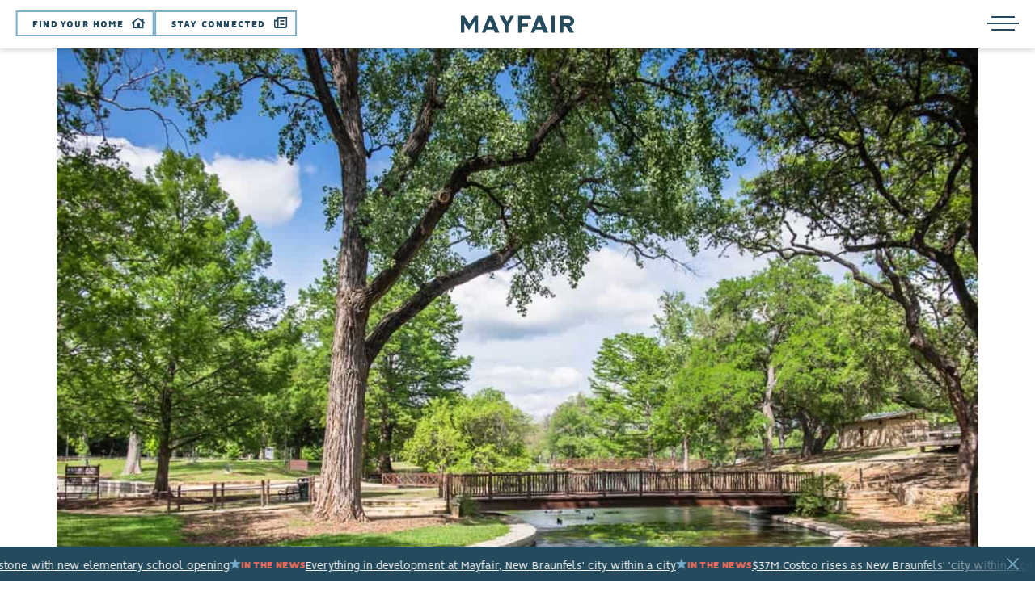

--- FILE ---
content_type: text/html; charset=UTF-8
request_url: https://mayfairtx.com/community-updates/10-reasons-why-relocating-to-new-braunfels-is-a-great-idea/
body_size: 24574
content:
<!DOCTYPE html>
<html lang="en">

<head>
  <meta charset="utf-8">
  <meta http-equiv="X-UA-Compatible" content="IE=edge">
  <meta name="viewport" content="width=device-width, initial-scale=1">
  <title>Relocation Resources for Moving to New Braunfels, Texas.</title>
  <link rel="apple-touch-icon" sizes="144x144" href="https://mayfairtx.com/wp-content/themes/mayfair-2023/assets/favicons/apple-touch-icon.png">
<link rel="icon" type="image/png" sizes="32x32" href="https://mayfairtx.com/wp-content/themes/mayfair-2023/assets/favicons/favicon-32x32.png">
<link rel="icon" type="image/png" sizes="16x16" href="https://mayfairtx.com/wp-content/themes/mayfair-2023/assets/favicons/favicon-16x16.png">
<link rel="mask-icon" href="https://mayfairtx.com/wp-content/themes/mayfair-2023/assets/favicons/safari-pinned-tab.svg" color="#5bbad5">
<meta name="msapplication-TileColor" content="#da532c">
<meta name="theme-color" content="#ffffff">  <meta name='robots' content='index, follow, max-image-preview:large, max-snippet:-1, max-video-preview:-1' />

	<!-- This site is optimized with the Yoast SEO plugin v26.8 - https://yoast.com/product/yoast-seo-wordpress/ -->
	<meta name="description" content="New Braunfels Texas continues to grow and welcome families relocating from across the globe." />
	<link rel="canonical" href="https://mayfairtx.com/community-updates/10-reasons-why-relocating-to-new-braunfels-is-a-great-idea/" />
	<meta property="og:locale" content="en_US" />
	<meta property="og:type" content="article" />
	<meta property="og:title" content="Relocation Resources for Moving to New Braunfels, Texas." />
	<meta property="og:description" content="New Braunfels Texas continues to grow and welcome families relocating from across the globe." />
	<meta property="og:url" content="https://mayfairtx.com/community-updates/10-reasons-why-relocating-to-new-braunfels-is-a-great-idea/" />
	<meta property="og:site_name" content="Mayfair" />
	<meta property="article:publisher" content="https://www.facebook.com/mayfairtx/" />
	<meta property="article:published_time" content="2025-01-07T20:02:00+00:00" />
	<meta property="article:modified_time" content="2025-01-08T13:22:20+00:00" />
	<meta property="og:image" content="https://mayfairtx.com/wp-content/uploads/2023/03/LandaPark_gaywoodward.jpg" />
	<meta property="og:image:width" content="1200" />
	<meta property="og:image:height" content="800" />
	<meta property="og:image:type" content="image/jpeg" />
	<meta name="author" content="Mayfair" />
	<meta name="twitter:card" content="summary_large_image" />
	<meta name="twitter:creator" content="@mayfairtx" />
	<meta name="twitter:site" content="@mayfairtx" />
	<meta name="twitter:label1" content="Written by" />
	<meta name="twitter:data1" content="Mayfair" />
	<meta name="twitter:label2" content="Est. reading time" />
	<meta name="twitter:data2" content="7 minutes" />
	<script type="application/ld+json" class="yoast-schema-graph">{"@context":"https://schema.org","@graph":[{"@type":"Article","@id":"https://mayfairtx.com/community-updates/10-reasons-why-relocating-to-new-braunfels-is-a-great-idea/#article","isPartOf":{"@id":"https://mayfairtx.com/community-updates/10-reasons-why-relocating-to-new-braunfels-is-a-great-idea/"},"author":{"name":"Mayfair","@id":"https://mayfairtx.com/#/schema/person/7d26327dfcc2c2c69208e6a5ff651344"},"headline":"10 Reasons Why Relocating to New Braunfels is a Great Idea","datePublished":"2025-01-07T20:02:00+00:00","dateModified":"2025-01-08T13:22:20+00:00","mainEntityOfPage":{"@id":"https://mayfairtx.com/community-updates/10-reasons-why-relocating-to-new-braunfels-is-a-great-idea/"},"wordCount":1333,"commentCount":0,"image":{"@id":"https://mayfairtx.com/community-updates/10-reasons-why-relocating-to-new-braunfels-is-a-great-idea/#primaryimage"},"thumbnailUrl":"https://mayfairtx.com/wp-content/uploads/2023/03/LandaPark_gaywoodward.jpg","keywords":["hill country","Mayfair","moving","New Braunfels","Texas","things to do"],"inLanguage":"en-US","potentialAction":[{"@type":"CommentAction","name":"Comment","target":["https://mayfairtx.com/community-updates/10-reasons-why-relocating-to-new-braunfels-is-a-great-idea/#respond"]}]},{"@type":"WebPage","@id":"https://mayfairtx.com/community-updates/10-reasons-why-relocating-to-new-braunfels-is-a-great-idea/","url":"https://mayfairtx.com/community-updates/10-reasons-why-relocating-to-new-braunfels-is-a-great-idea/","name":"Relocation Resources for Moving to New Braunfels, Texas.","isPartOf":{"@id":"https://mayfairtx.com/#website"},"primaryImageOfPage":{"@id":"https://mayfairtx.com/community-updates/10-reasons-why-relocating-to-new-braunfels-is-a-great-idea/#primaryimage"},"image":{"@id":"https://mayfairtx.com/community-updates/10-reasons-why-relocating-to-new-braunfels-is-a-great-idea/#primaryimage"},"thumbnailUrl":"https://mayfairtx.com/wp-content/uploads/2023/03/LandaPark_gaywoodward.jpg","datePublished":"2025-01-07T20:02:00+00:00","dateModified":"2025-01-08T13:22:20+00:00","author":{"@id":"https://mayfairtx.com/#/schema/person/7d26327dfcc2c2c69208e6a5ff651344"},"description":"New Braunfels Texas continues to grow and welcome families relocating from across the globe.","breadcrumb":{"@id":"https://mayfairtx.com/community-updates/10-reasons-why-relocating-to-new-braunfels-is-a-great-idea/#breadcrumb"},"inLanguage":"en-US","potentialAction":[{"@type":"ReadAction","target":["https://mayfairtx.com/community-updates/10-reasons-why-relocating-to-new-braunfels-is-a-great-idea/"]}]},{"@type":"ImageObject","inLanguage":"en-US","@id":"https://mayfairtx.com/community-updates/10-reasons-why-relocating-to-new-braunfels-is-a-great-idea/#primaryimage","url":"https://mayfairtx.com/wp-content/uploads/2023/03/LandaPark_gaywoodward.jpg","contentUrl":"https://mayfairtx.com/wp-content/uploads/2023/03/LandaPark_gaywoodward.jpg","width":1200,"height":800,"caption":"River with a sidewalk, trees and a bridge."},{"@type":"BreadcrumbList","@id":"https://mayfairtx.com/community-updates/10-reasons-why-relocating-to-new-braunfels-is-a-great-idea/#breadcrumb","itemListElement":[{"@type":"ListItem","position":1,"name":"Home","item":"https://mayfairtx.com/"},{"@type":"ListItem","position":2,"name":"10 Reasons Why Relocating to New Braunfels is a Great Idea"}]},{"@type":"WebSite","@id":"https://mayfairtx.com/#website","url":"https://mayfairtx.com/","name":"Mayfair","description":"","potentialAction":[{"@type":"SearchAction","target":{"@type":"EntryPoint","urlTemplate":"https://mayfairtx.com/?s={search_term_string}"},"query-input":{"@type":"PropertyValueSpecification","valueRequired":true,"valueName":"search_term_string"}}],"inLanguage":"en-US"},{"@type":"Person","@id":"https://mayfairtx.com/#/schema/person/7d26327dfcc2c2c69208e6a5ff651344","name":"Mayfair","image":{"@type":"ImageObject","inLanguage":"en-US","@id":"https://mayfairtx.com/#/schema/person/image/","url":"https://secure.gravatar.com/avatar/75f9655b1922d8ac3910993f226d5c171d2f9174ce8e59a5f4c09caef829ae99?s=96&d=mm&r=g","contentUrl":"https://secure.gravatar.com/avatar/75f9655b1922d8ac3910993f226d5c171d2f9174ce8e59a5f4c09caef829ae99?s=96&d=mm&r=g","caption":"Mayfair"},"url":"https://mayfairtx.com/community-updates/author/mayfair/"}]}</script>
	<!-- / Yoast SEO plugin. -->


<link rel='dns-prefetch' href='//js.hs-scripts.com' />
<link rel="alternate" title="oEmbed (JSON)" type="application/json+oembed" href="https://mayfairtx.com/wp-json/oembed/1.0/embed?url=https%3A%2F%2Fmayfairtx.com%2Fcommunity-updates%2F10-reasons-why-relocating-to-new-braunfels-is-a-great-idea%2F" />
<link rel="alternate" title="oEmbed (XML)" type="text/xml+oembed" href="https://mayfairtx.com/wp-json/oembed/1.0/embed?url=https%3A%2F%2Fmayfairtx.com%2Fcommunity-updates%2F10-reasons-why-relocating-to-new-braunfels-is-a-great-idea%2F&#038;format=xml" />
<style id='wp-img-auto-sizes-contain-inline-css' type='text/css'>
img:is([sizes=auto i],[sizes^="auto," i]){contain-intrinsic-size:3000px 1500px}
/*# sourceURL=wp-img-auto-sizes-contain-inline-css */
</style>
<style id='wp-emoji-styles-inline-css' type='text/css'>

	img.wp-smiley, img.emoji {
		display: inline !important;
		border: none !important;
		box-shadow: none !important;
		height: 1em !important;
		width: 1em !important;
		margin: 0 0.07em !important;
		vertical-align: -0.1em !important;
		background: none !important;
		padding: 0 !important;
	}
/*# sourceURL=wp-emoji-styles-inline-css */
</style>
<style id='wp-block-library-inline-css' type='text/css'>
:root{--wp-block-synced-color:#7a00df;--wp-block-synced-color--rgb:122,0,223;--wp-bound-block-color:var(--wp-block-synced-color);--wp-editor-canvas-background:#ddd;--wp-admin-theme-color:#007cba;--wp-admin-theme-color--rgb:0,124,186;--wp-admin-theme-color-darker-10:#006ba1;--wp-admin-theme-color-darker-10--rgb:0,107,160.5;--wp-admin-theme-color-darker-20:#005a87;--wp-admin-theme-color-darker-20--rgb:0,90,135;--wp-admin-border-width-focus:2px}@media (min-resolution:192dpi){:root{--wp-admin-border-width-focus:1.5px}}.wp-element-button{cursor:pointer}:root .has-very-light-gray-background-color{background-color:#eee}:root .has-very-dark-gray-background-color{background-color:#313131}:root .has-very-light-gray-color{color:#eee}:root .has-very-dark-gray-color{color:#313131}:root .has-vivid-green-cyan-to-vivid-cyan-blue-gradient-background{background:linear-gradient(135deg,#00d084,#0693e3)}:root .has-purple-crush-gradient-background{background:linear-gradient(135deg,#34e2e4,#4721fb 50%,#ab1dfe)}:root .has-hazy-dawn-gradient-background{background:linear-gradient(135deg,#faaca8,#dad0ec)}:root .has-subdued-olive-gradient-background{background:linear-gradient(135deg,#fafae1,#67a671)}:root .has-atomic-cream-gradient-background{background:linear-gradient(135deg,#fdd79a,#004a59)}:root .has-nightshade-gradient-background{background:linear-gradient(135deg,#330968,#31cdcf)}:root .has-midnight-gradient-background{background:linear-gradient(135deg,#020381,#2874fc)}:root{--wp--preset--font-size--normal:16px;--wp--preset--font-size--huge:42px}.has-regular-font-size{font-size:1em}.has-larger-font-size{font-size:2.625em}.has-normal-font-size{font-size:var(--wp--preset--font-size--normal)}.has-huge-font-size{font-size:var(--wp--preset--font-size--huge)}.has-text-align-center{text-align:center}.has-text-align-left{text-align:left}.has-text-align-right{text-align:right}.has-fit-text{white-space:nowrap!important}#end-resizable-editor-section{display:none}.aligncenter{clear:both}.items-justified-left{justify-content:flex-start}.items-justified-center{justify-content:center}.items-justified-right{justify-content:flex-end}.items-justified-space-between{justify-content:space-between}.screen-reader-text{border:0;clip-path:inset(50%);height:1px;margin:-1px;overflow:hidden;padding:0;position:absolute;width:1px;word-wrap:normal!important}.screen-reader-text:focus{background-color:#ddd;clip-path:none;color:#444;display:block;font-size:1em;height:auto;left:5px;line-height:normal;padding:15px 23px 14px;text-decoration:none;top:5px;width:auto;z-index:100000}html :where(.has-border-color){border-style:solid}html :where([style*=border-top-color]){border-top-style:solid}html :where([style*=border-right-color]){border-right-style:solid}html :where([style*=border-bottom-color]){border-bottom-style:solid}html :where([style*=border-left-color]){border-left-style:solid}html :where([style*=border-width]){border-style:solid}html :where([style*=border-top-width]){border-top-style:solid}html :where([style*=border-right-width]){border-right-style:solid}html :where([style*=border-bottom-width]){border-bottom-style:solid}html :where([style*=border-left-width]){border-left-style:solid}html :where(img[class*=wp-image-]){height:auto;max-width:100%}:where(figure){margin:0 0 1em}html :where(.is-position-sticky){--wp-admin--admin-bar--position-offset:var(--wp-admin--admin-bar--height,0px)}@media screen and (max-width:600px){html :where(.is-position-sticky){--wp-admin--admin-bar--position-offset:0px}}

/*# sourceURL=wp-block-library-inline-css */
</style><style id='wp-block-heading-inline-css' type='text/css'>
h1:where(.wp-block-heading).has-background,h2:where(.wp-block-heading).has-background,h3:where(.wp-block-heading).has-background,h4:where(.wp-block-heading).has-background,h5:where(.wp-block-heading).has-background,h6:where(.wp-block-heading).has-background{padding:1.25em 2.375em}h1.has-text-align-left[style*=writing-mode]:where([style*=vertical-lr]),h1.has-text-align-right[style*=writing-mode]:where([style*=vertical-rl]),h2.has-text-align-left[style*=writing-mode]:where([style*=vertical-lr]),h2.has-text-align-right[style*=writing-mode]:where([style*=vertical-rl]),h3.has-text-align-left[style*=writing-mode]:where([style*=vertical-lr]),h3.has-text-align-right[style*=writing-mode]:where([style*=vertical-rl]),h4.has-text-align-left[style*=writing-mode]:where([style*=vertical-lr]),h4.has-text-align-right[style*=writing-mode]:where([style*=vertical-rl]),h5.has-text-align-left[style*=writing-mode]:where([style*=vertical-lr]),h5.has-text-align-right[style*=writing-mode]:where([style*=vertical-rl]),h6.has-text-align-left[style*=writing-mode]:where([style*=vertical-lr]),h6.has-text-align-right[style*=writing-mode]:where([style*=vertical-rl]){rotate:180deg}
/*# sourceURL=https://mayfairtx.com/wp-includes/blocks/heading/style.min.css */
</style>
<style id='wp-block-paragraph-inline-css' type='text/css'>
.is-small-text{font-size:.875em}.is-regular-text{font-size:1em}.is-large-text{font-size:2.25em}.is-larger-text{font-size:3em}.has-drop-cap:not(:focus):first-letter{float:left;font-size:8.4em;font-style:normal;font-weight:100;line-height:.68;margin:.05em .1em 0 0;text-transform:uppercase}body.rtl .has-drop-cap:not(:focus):first-letter{float:none;margin-left:.1em}p.has-drop-cap.has-background{overflow:hidden}:root :where(p.has-background){padding:1.25em 2.375em}:where(p.has-text-color:not(.has-link-color)) a{color:inherit}p.has-text-align-left[style*="writing-mode:vertical-lr"],p.has-text-align-right[style*="writing-mode:vertical-rl"]{rotate:180deg}
/*# sourceURL=https://mayfairtx.com/wp-includes/blocks/paragraph/style.min.css */
</style>
<style id='global-styles-inline-css' type='text/css'>
:root{--wp--preset--aspect-ratio--square: 1;--wp--preset--aspect-ratio--4-3: 4/3;--wp--preset--aspect-ratio--3-4: 3/4;--wp--preset--aspect-ratio--3-2: 3/2;--wp--preset--aspect-ratio--2-3: 2/3;--wp--preset--aspect-ratio--16-9: 16/9;--wp--preset--aspect-ratio--9-16: 9/16;--wp--preset--color--black: #000000;--wp--preset--color--cyan-bluish-gray: #abb8c3;--wp--preset--color--white: #ffffff;--wp--preset--color--pale-pink: #f78da7;--wp--preset--color--vivid-red: #cf2e2e;--wp--preset--color--luminous-vivid-orange: #ff6900;--wp--preset--color--luminous-vivid-amber: #fcb900;--wp--preset--color--light-green-cyan: #7bdcb5;--wp--preset--color--vivid-green-cyan: #00d084;--wp--preset--color--pale-cyan-blue: #8ed1fc;--wp--preset--color--vivid-cyan-blue: #0693e3;--wp--preset--color--vivid-purple: #9b51e0;--wp--preset--gradient--vivid-cyan-blue-to-vivid-purple: linear-gradient(135deg,rgb(6,147,227) 0%,rgb(155,81,224) 100%);--wp--preset--gradient--light-green-cyan-to-vivid-green-cyan: linear-gradient(135deg,rgb(122,220,180) 0%,rgb(0,208,130) 100%);--wp--preset--gradient--luminous-vivid-amber-to-luminous-vivid-orange: linear-gradient(135deg,rgb(252,185,0) 0%,rgb(255,105,0) 100%);--wp--preset--gradient--luminous-vivid-orange-to-vivid-red: linear-gradient(135deg,rgb(255,105,0) 0%,rgb(207,46,46) 100%);--wp--preset--gradient--very-light-gray-to-cyan-bluish-gray: linear-gradient(135deg,rgb(238,238,238) 0%,rgb(169,184,195) 100%);--wp--preset--gradient--cool-to-warm-spectrum: linear-gradient(135deg,rgb(74,234,220) 0%,rgb(151,120,209) 20%,rgb(207,42,186) 40%,rgb(238,44,130) 60%,rgb(251,105,98) 80%,rgb(254,248,76) 100%);--wp--preset--gradient--blush-light-purple: linear-gradient(135deg,rgb(255,206,236) 0%,rgb(152,150,240) 100%);--wp--preset--gradient--blush-bordeaux: linear-gradient(135deg,rgb(254,205,165) 0%,rgb(254,45,45) 50%,rgb(107,0,62) 100%);--wp--preset--gradient--luminous-dusk: linear-gradient(135deg,rgb(255,203,112) 0%,rgb(199,81,192) 50%,rgb(65,88,208) 100%);--wp--preset--gradient--pale-ocean: linear-gradient(135deg,rgb(255,245,203) 0%,rgb(182,227,212) 50%,rgb(51,167,181) 100%);--wp--preset--gradient--electric-grass: linear-gradient(135deg,rgb(202,248,128) 0%,rgb(113,206,126) 100%);--wp--preset--gradient--midnight: linear-gradient(135deg,rgb(2,3,129) 0%,rgb(40,116,252) 100%);--wp--preset--font-size--small: 13px;--wp--preset--font-size--medium: 20px;--wp--preset--font-size--large: 36px;--wp--preset--font-size--x-large: 42px;--wp--preset--font-family--vision: Vision,sans-serif;--wp--preset--spacing--20: 0.44rem;--wp--preset--spacing--30: 0.67rem;--wp--preset--spacing--40: 1rem;--wp--preset--spacing--50: 1.5rem;--wp--preset--spacing--60: 2.25rem;--wp--preset--spacing--70: 3.38rem;--wp--preset--spacing--80: 5.06rem;--wp--preset--shadow--natural: 6px 6px 9px rgba(0, 0, 0, 0.2);--wp--preset--shadow--deep: 12px 12px 50px rgba(0, 0, 0, 0.4);--wp--preset--shadow--sharp: 6px 6px 0px rgba(0, 0, 0, 0.2);--wp--preset--shadow--outlined: 6px 6px 0px -3px rgb(255, 255, 255), 6px 6px rgb(0, 0, 0);--wp--preset--shadow--crisp: 6px 6px 0px rgb(0, 0, 0);}:root { --wp--style--global--content-size: 1200px;--wp--style--global--wide-size: 1600px; }:where(body) { margin: 0; }.wp-site-blocks > .alignleft { float: left; margin-right: 2em; }.wp-site-blocks > .alignright { float: right; margin-left: 2em; }.wp-site-blocks > .aligncenter { justify-content: center; margin-left: auto; margin-right: auto; }:where(.is-layout-flex){gap: 0.5em;}:where(.is-layout-grid){gap: 0.5em;}.is-layout-flow > .alignleft{float: left;margin-inline-start: 0;margin-inline-end: 2em;}.is-layout-flow > .alignright{float: right;margin-inline-start: 2em;margin-inline-end: 0;}.is-layout-flow > .aligncenter{margin-left: auto !important;margin-right: auto !important;}.is-layout-constrained > .alignleft{float: left;margin-inline-start: 0;margin-inline-end: 2em;}.is-layout-constrained > .alignright{float: right;margin-inline-start: 2em;margin-inline-end: 0;}.is-layout-constrained > .aligncenter{margin-left: auto !important;margin-right: auto !important;}.is-layout-constrained > :where(:not(.alignleft):not(.alignright):not(.alignfull)){max-width: var(--wp--style--global--content-size);margin-left: auto !important;margin-right: auto !important;}.is-layout-constrained > .alignwide{max-width: var(--wp--style--global--wide-size);}body .is-layout-flex{display: flex;}.is-layout-flex{flex-wrap: wrap;align-items: center;}.is-layout-flex > :is(*, div){margin: 0;}body .is-layout-grid{display: grid;}.is-layout-grid > :is(*, div){margin: 0;}body{padding-top: 0px;padding-right: 0px;padding-bottom: 0px;padding-left: 0px;}a:where(:not(.wp-element-button)){text-decoration: underline;}:root :where(.wp-element-button, .wp-block-button__link){background-color: #32373c;border-width: 0;color: #fff;font-family: inherit;font-size: inherit;font-style: inherit;font-weight: inherit;letter-spacing: inherit;line-height: inherit;padding-top: calc(0.667em + 2px);padding-right: calc(1.333em + 2px);padding-bottom: calc(0.667em + 2px);padding-left: calc(1.333em + 2px);text-decoration: none;text-transform: inherit;}.has-black-color{color: var(--wp--preset--color--black) !important;}.has-cyan-bluish-gray-color{color: var(--wp--preset--color--cyan-bluish-gray) !important;}.has-white-color{color: var(--wp--preset--color--white) !important;}.has-pale-pink-color{color: var(--wp--preset--color--pale-pink) !important;}.has-vivid-red-color{color: var(--wp--preset--color--vivid-red) !important;}.has-luminous-vivid-orange-color{color: var(--wp--preset--color--luminous-vivid-orange) !important;}.has-luminous-vivid-amber-color{color: var(--wp--preset--color--luminous-vivid-amber) !important;}.has-light-green-cyan-color{color: var(--wp--preset--color--light-green-cyan) !important;}.has-vivid-green-cyan-color{color: var(--wp--preset--color--vivid-green-cyan) !important;}.has-pale-cyan-blue-color{color: var(--wp--preset--color--pale-cyan-blue) !important;}.has-vivid-cyan-blue-color{color: var(--wp--preset--color--vivid-cyan-blue) !important;}.has-vivid-purple-color{color: var(--wp--preset--color--vivid-purple) !important;}.has-black-background-color{background-color: var(--wp--preset--color--black) !important;}.has-cyan-bluish-gray-background-color{background-color: var(--wp--preset--color--cyan-bluish-gray) !important;}.has-white-background-color{background-color: var(--wp--preset--color--white) !important;}.has-pale-pink-background-color{background-color: var(--wp--preset--color--pale-pink) !important;}.has-vivid-red-background-color{background-color: var(--wp--preset--color--vivid-red) !important;}.has-luminous-vivid-orange-background-color{background-color: var(--wp--preset--color--luminous-vivid-orange) !important;}.has-luminous-vivid-amber-background-color{background-color: var(--wp--preset--color--luminous-vivid-amber) !important;}.has-light-green-cyan-background-color{background-color: var(--wp--preset--color--light-green-cyan) !important;}.has-vivid-green-cyan-background-color{background-color: var(--wp--preset--color--vivid-green-cyan) !important;}.has-pale-cyan-blue-background-color{background-color: var(--wp--preset--color--pale-cyan-blue) !important;}.has-vivid-cyan-blue-background-color{background-color: var(--wp--preset--color--vivid-cyan-blue) !important;}.has-vivid-purple-background-color{background-color: var(--wp--preset--color--vivid-purple) !important;}.has-black-border-color{border-color: var(--wp--preset--color--black) !important;}.has-cyan-bluish-gray-border-color{border-color: var(--wp--preset--color--cyan-bluish-gray) !important;}.has-white-border-color{border-color: var(--wp--preset--color--white) !important;}.has-pale-pink-border-color{border-color: var(--wp--preset--color--pale-pink) !important;}.has-vivid-red-border-color{border-color: var(--wp--preset--color--vivid-red) !important;}.has-luminous-vivid-orange-border-color{border-color: var(--wp--preset--color--luminous-vivid-orange) !important;}.has-luminous-vivid-amber-border-color{border-color: var(--wp--preset--color--luminous-vivid-amber) !important;}.has-light-green-cyan-border-color{border-color: var(--wp--preset--color--light-green-cyan) !important;}.has-vivid-green-cyan-border-color{border-color: var(--wp--preset--color--vivid-green-cyan) !important;}.has-pale-cyan-blue-border-color{border-color: var(--wp--preset--color--pale-cyan-blue) !important;}.has-vivid-cyan-blue-border-color{border-color: var(--wp--preset--color--vivid-cyan-blue) !important;}.has-vivid-purple-border-color{border-color: var(--wp--preset--color--vivid-purple) !important;}.has-vivid-cyan-blue-to-vivid-purple-gradient-background{background: var(--wp--preset--gradient--vivid-cyan-blue-to-vivid-purple) !important;}.has-light-green-cyan-to-vivid-green-cyan-gradient-background{background: var(--wp--preset--gradient--light-green-cyan-to-vivid-green-cyan) !important;}.has-luminous-vivid-amber-to-luminous-vivid-orange-gradient-background{background: var(--wp--preset--gradient--luminous-vivid-amber-to-luminous-vivid-orange) !important;}.has-luminous-vivid-orange-to-vivid-red-gradient-background{background: var(--wp--preset--gradient--luminous-vivid-orange-to-vivid-red) !important;}.has-very-light-gray-to-cyan-bluish-gray-gradient-background{background: var(--wp--preset--gradient--very-light-gray-to-cyan-bluish-gray) !important;}.has-cool-to-warm-spectrum-gradient-background{background: var(--wp--preset--gradient--cool-to-warm-spectrum) !important;}.has-blush-light-purple-gradient-background{background: var(--wp--preset--gradient--blush-light-purple) !important;}.has-blush-bordeaux-gradient-background{background: var(--wp--preset--gradient--blush-bordeaux) !important;}.has-luminous-dusk-gradient-background{background: var(--wp--preset--gradient--luminous-dusk) !important;}.has-pale-ocean-gradient-background{background: var(--wp--preset--gradient--pale-ocean) !important;}.has-electric-grass-gradient-background{background: var(--wp--preset--gradient--electric-grass) !important;}.has-midnight-gradient-background{background: var(--wp--preset--gradient--midnight) !important;}.has-small-font-size{font-size: var(--wp--preset--font-size--small) !important;}.has-medium-font-size{font-size: var(--wp--preset--font-size--medium) !important;}.has-large-font-size{font-size: var(--wp--preset--font-size--large) !important;}.has-x-large-font-size{font-size: var(--wp--preset--font-size--x-large) !important;}.has-vision-font-family{font-family: var(--wp--preset--font-family--vision) !important;}
/*# sourceURL=global-styles-inline-css */
</style>

<link rel='stylesheet' id='app-css' href='https://mayfairtx.com/wp-content/themes/mayfair-2023/assets/css/app.css?ver=1768327290' type='text/css' media='' />
<link rel="https://api.w.org/" href="https://mayfairtx.com/wp-json/" /><link rel="alternate" title="JSON" type="application/json" href="https://mayfairtx.com/wp-json/wp/v2/posts/451" /><link rel="EditURI" type="application/rsd+xml" title="RSD" href="https://mayfairtx.com/xmlrpc.php?rsd" />
<link rel='shortlink' href='https://mayfairtx.com/?p=451' />
<!-- HFCM by 99 Robots - Snippet # 3: Google Tag Manager -->
<!-- Google Tag Manager -->
<script>(function(w,d,s,l,i){w[l]=w[l]||[];w[l].push({'gtm.start':
new Date().getTime(),event:'gtm.js'});var f=d.getElementsByTagName(s)[0],
j=d.createElement(s),dl=l!='dataLayer'?'&l='+l:'';j.async=true;j.src=
'https://www.googletagmanager.com/gtm.js?id='+i+dl;f.parentNode.insertBefore(j,f);
})(window,document,'script','dataLayer','GTM-NNLV52Q');</script>
<!-- End Google Tag Manager -->
<!-- /end HFCM by 99 Robots -->
<!-- HFCM by 99 Robots - Snippet # 6: Console Verification -->
<meta name="google-site-verification" content="jH2dI-8aLYGdlDYYW96n1zedauK-LZQ3FZrNaSEQpqs" />
<!-- /end HFCM by 99 Robots -->
<!-- HFCM by 99 Robots - Snippet # 7: Google GA4 -->
<!-- Google tag (gtag.js) -->
<script async src="https://www.googletagmanager.com/gtag/js?id=G-CP57L981JT"></script>
<script>
  window.dataLayer = window.dataLayer || [];
  function gtag(){dataLayer.push(arguments);}
  gtag('js', new Date());
  gtag('config', 'G-CP57L981JT');
</script>
<!-- /end HFCM by 99 Robots -->
			<!-- DO NOT COPY THIS SNIPPET! Start of Page Analytics Tracking for HubSpot WordPress plugin v11.3.33-->
			<script class="hsq-set-content-id" data-content-id="blog-post">
				var _hsq = _hsq || [];
				_hsq.push(["setContentType", "blog-post"]);
			</script>
			<!-- DO NOT COPY THIS SNIPPET! End of Page Analytics Tracking for HubSpot WordPress plugin -->
					<style type="text/css" id="wp-custom-css">
			:where(figure) {
    margin:0;
}

:form.post-password-form {
    padding-top: 100px;
    padding-bottom: 100px;
padding-left: 50px;
    margin: auto;
}

.qmi-grid__image-wrapper{
	overflow: hidden;
}		</style>
		</head>

<body class="wp-singular post-template-default single single-post postid-451 single-format-standard wp-theme-mayfair-2023">
  
  
      <div class="news-ticker" id="news-ticker" data-scroll-speed="50" data-cookie-expiration="9000">
      <div class="news-ticker__container">
        <div class="news-ticker__content">
          <div class="ticker-items">
                          <div class="news-ticker__item">
                <svg class="news-ticker__item-star" xmlns="http://www.w3.org/2000/svg" width="14" height="14" viewBox="0 0 14 14">
                  <path id="Polygon_2" data-name="Polygon 2" d="M7,0,8.715,5.257,14,5.348,9.775,8.687,11.326,14,7,10.807,2.674,14,4.225,8.687,0,5.348l5.285-.09Z" fill="#7aafcc"/>
                </svg>
                                  <span class="news-ticker__subhead">In the News</span>
                                                  <a href="https://foxsanantonio.com/elections/local/mayfair-community-celebrates-milestone-with-new-elementary-school-opening-comal-county-parents-teachers-students" class="news-ticker__link" target="_blank">
                    Mayfair community celebrates milestone with new elementary school opening                  </a>
                              </div>
                          <div class="news-ticker__item">
                <svg class="news-ticker__item-star" xmlns="http://www.w3.org/2000/svg" width="14" height="14" viewBox="0 0 14 14">
                  <path id="Polygon_2" data-name="Polygon 2" d="M7,0,8.715,5.257,14,5.348,9.775,8.687,11.326,14,7,10.807,2.674,14,4.225,8.687,0,5.348l5.285-.09Z" fill="#7aafcc"/>
                </svg>
                                  <span class="news-ticker__subhead">In the News</span>
                                                  <a href="https://www.mysanantonio.com/realestate/article/mayfair-new-braunfels-timeline-21044895.php" class="news-ticker__link" target="_blank">
                    Everything in development at Mayfair, New Braunfels&#039; city within a city                  </a>
                              </div>
                          <div class="news-ticker__item">
                <svg class="news-ticker__item-star" xmlns="http://www.w3.org/2000/svg" width="14" height="14" viewBox="0 0 14 14">
                  <path id="Polygon_2" data-name="Polygon 2" d="M7,0,8.715,5.257,14,5.348,9.775,8.687,11.326,14,7,10.807,2.674,14,4.225,8.687,0,5.348l5.285-.09Z" fill="#7aafcc"/>
                </svg>
                                  <span class="news-ticker__subhead">In the news </span>
                                                  <a href="https://www.mysanantonio.com/lifestyle/article/costco-mayfair-new-braunfels-21221642.php" class="news-ticker__link" target="_blank">
                    $37M Costco rises as New Braunfels&#039; &#039;city within a city&#039; takes shape                  </a>
                              </div>
                          <div class="news-ticker__item">
                <svg class="news-ticker__item-star" xmlns="http://www.w3.org/2000/svg" width="14" height="14" viewBox="0 0 14 14">
                  <path id="Polygon_2" data-name="Polygon 2" d="M7,0,8.715,5.257,14,5.348,9.775,8.687,11.326,14,7,10.807,2.674,14,4.225,8.687,0,5.348l5.285-.09Z" fill="#7aafcc"/>
                </svg>
                                  <span class="news-ticker__subhead">In the news</span>
                                                  <a href="https://focusonsanantonio.com/milestones-loom-in-2026-for-major-developments-in-san-antonio-area/" class="news-ticker__link" target="_blank">
                    Milestones loom in 2026 for major developments in San Antonio area                  </a>
                              </div>
                      </div>
        </div>
        <div class="news-ticker__close-wrapper">
          <button class="news-ticker__close" aria-label="Close news ticker">
            <svg xmlns="http://www.w3.org/2000/svg" width="14.638" height="14.638" viewBox="0 0 14.638 14.638">
              <g id="close" transform="translate(0.53 0.53)">
                <line id="Line_16" data-name="Line 16" x2="19.201" transform="rotate(45)" fill="none" stroke="#7aafcc" stroke-width="1.5"/>
                <line id="Line_17" data-name="Line 17" x2="19.201" transform="translate(13.577) rotate(135)" fill="none" stroke="#7aafcc" stroke-width="1.5"/>
              </g>
            </svg>

          </button>
        </div>
      </div>
    </div>
  
  <header class="main-header" id="main-header">
    <div class="main-header__wrapper">
      <div class="main-header__ctas">
        <a href="https://mayfairtx.com/homefinder/" class="main-header__cta main-header__cta--home"">Find Your Home</a>
          <button class="main-header__cta main-header__cta--news" data-micromodal-trigger="modal-global-contact">Stay Connected</button>
      </div>
      <div class="main-header__logo">
        <a href="https://mayfairtx.com">
          <svg xmlns="http://www.w3.org/2000/svg" viewBox="0 0 169.29 25.3" class='main-header__logo-svg'>
    <path d="M135.03 25.3h5.31V0h-5.31v25.3ZM25.7 0v25.3h-5.1V8.45l-7.81 12.3h-1.65L5.1 11.1v14.2H0V0h5.13l7.67 12.23L20.58 0h5.12Zm48.38 0-4.94 8.91L64.2 0h-6.46l8.33 15.03V25.3h5.09V15.03L79.49 0h-5.42Zm40.41 0-9.98 25.3h5.3l1.72-4.36h10.66l1.72 4.36h6.61L120.54 0h-6.05Zm-1.36 16.85 3.72-9.45 3.73 9.45h-7.45Zm-7.41-11.77L103.82 0H85.69v25.3h5.09v-9.34h9.48v-4.09h-9.48v-6.8h14.94ZM169.29 8c0-7.85-9.61-7.99-9.61-7.99h-11.45V25.3h5.09v-9.64h3.43l5.92 9.64h6.61l-6.17-10.06c2.75-.52 6.19-2.32 6.19-7.25m-15.97-2.91h6.36c2.71 0 4.24 1.41 4.24 3.25s-.92 3.25-4.24 3.25h-6.36V5.09ZM41.34 0l-9.98 25.3h5.29l1.72-4.36h10.66l1.72 4.36h6.61L47.39 0h-6.04Zm-1.36 16.85L43.7 7.4l3.73 9.45h-7.45Z"/>
</svg>        </a>
      </div>
      <button class="main-header__menu-button">
        <svg xmlns="http://www.w3.org/2000/svg" viewBox="0 0 39 18" class="main-header__menu-button-svg">
          <title>Menu Open</title>
          <path class="main-header__menu-button-top" d="M5 1h29" style="fill:none;stroke-width:2px" vector-effect="non-scaling-stroke" />
          <path class="main-header__menu-button-mid" d="M0 9h39" style="fill:none;stroke-width:2px" vector-effect="non-scaling-stroke" />
          <path class="main-header__menu-button-bot" d="M5 17h29" style="fill:none;stroke-width:2px" vector-effect="non-scaling-stroke" />
        </svg>
      </button>
    </div>
    <div class="main-header__nav" style="opacity: 0; visibility: hidden">
      <div class="main-header__nav-wrapper" data-lenis-prevent>
        <div class="main-header__menu-bg">
                      
    <div class="main-header__menu-bg-desktop-video">
        <div class="video-wrapper video-wrapper--cover video-wrapper--x-middle video-wrapper--y-middle" style="--aspect-ratio: 
        1920/1080;">
            <img src="https://mayfairtx.com/wp-content/uploads/2023/03/home-hero-bg.jpg" />
            <iframe
                src="https://player.vimeo.com/video/1113020367?autoplay=1&muted=1&controls=0&title=0&byline=0&portrait=0&playsinline=1&loop=1&background=1"
                width="1920"
                height="1080"
                frameborder="0"
                allow="autoplay; fullscreen; picture-in-picture"
                allowfullscreen>
            </iframe>
        </div>
    </div>
                                
    <div class="main-header__menu-bg-mobile-video">
        <div class="video-wrapper video-wrapper--cover video-wrapper--x-middle video-wrapper--y-middle" style="--aspect-ratio: 
        1920/1080;">
            <img src="https://mayfairtx.com/wp-content/uploads/2023/03/home-hero-bg.jpg" />
            <iframe
                src="https://player.vimeo.com/video/1113020367?autoplay=1&muted=1&controls=0&title=0&byline=0&portrait=0&playsinline=1&loop=1&background=1"
                width="1920"
                height="1080"
                frameborder="0"
                allow="autoplay; fullscreen; picture-in-picture"
                allowfullscreen>
            </iframe>
        </div>
    </div>
                  </div>
        <button class="main-header__menu-close-button">
          <svg xmlns="http://www.w3.org/2000/svg" id="Layer_1" viewBox="0 0 28.99 28.99" class="main-header__menu-close-button-svg">
            <title>Menu Close</title>
            <path class="main-header__menu-close-line-1" d="M28.28.71.71 28.28" style="fill:none;stroke:#7aafcc;stroke-miterlimit:4;stroke-width:2px" vector-effect="non-scaling-stroke" />
            <path class="main-header__menu-close-line-2" d="m.71.71 27.57 27.57" style="fill:none;stroke:#7aafcc;stroke-miterlimit:4;stroke-width:2px" vector-effect="non-scaling-stroke" />
          </svg>
        </button>

        <div class="main-header__nav-content">
          <div class="main-header__menu-logo">
            <a href="https://mayfairtx.com">
              <img width="431" height="224" src="https://mayfairtx.com/wp-content/uploads/2023/03/mayfair-footer-logo.png" class="main-header__menu-logo-image" alt="Mayfair new homes in Texas with a distinctive logo." decoding="async" fetchpriority="high" srcset="https://mayfairtx.com/wp-content/uploads/2023/03/mayfair-footer-logo.png 431w, https://mayfairtx.com/wp-content/uploads/2023/03/mayfair-footer-logo-300x156.png 300w" sizes="(max-width: 431px) 100vw, 431px" />            </a>
          </div>
          <ul id="main-menu" class="main-header__menu"><li id="menu-item-916" class="menu-item menu-item-type-post_type menu-item-object-page menu-item-916"><a href="https://mayfairtx.com/our-story/"><span>Our Story</span></a></li>
<li id="menu-item-915" class="menu-item menu-item-type-post_type menu-item-object-page menu-item-has-children menu-item-915"><a href="https://mayfairtx.com/parks-trailways/"><span>Parks &#038; Trailways</span></a>
<ul class="sub-menu">
	<li id="menu-item-3236" class="menu-item menu-item-type-post_type menu-item-object-page menu-item-3236"><a href="https://mayfairtx.com/fairway-park/"><span>Fairway Park</span></a></li>
</ul>
</li>
<li id="menu-item-914" class="menu-item menu-item-type-post_type menu-item-object-page menu-item-has-children menu-item-914"><a href="https://mayfairtx.com/live-here/"><span>Live Here</span></a>
<ul class="sub-menu">
	<li id="menu-item-2389" class="menu-item menu-item-type-post_type menu-item-object-page menu-item-2389"><a href="https://mayfairtx.com/homebuilders/"><span>Homebuilders</span></a></li>
	<li id="menu-item-2390" class="menu-item menu-item-type-post_type menu-item-object-page menu-item-2390"><a href="https://mayfairtx.com/model-homes/"><span>Model Homes</span></a></li>
	<li id="menu-item-2868" class="menu-item menu-item-type-post_type menu-item-object-page menu-item-2868"><a href="https://mayfairtx.com/quick-move-ins/"><span>Quick Move-Ins</span></a></li>
	<li id="menu-item-2388" class="menu-item menu-item-type-post_type menu-item-object-page menu-item-2388"><a href="https://mayfairtx.com/for-lease/"><span>For Lease</span></a></li>
</ul>
</li>
<li id="menu-item-3821" class="menu-item menu-item-type-post_type menu-item-object-page menu-item-3821"><a href="https://mayfairtx.com/midtown-mayfair/"><span>Midtown Mayfair</span></a></li>
<li id="menu-item-911" class="menu-item menu-item-type-post_type menu-item-object-page menu-item-911"><a href="https://mayfairtx.com/schools/"><span>Schools</span></a></li>
<li id="menu-item-913" class="menu-item menu-item-type-post_type menu-item-object-page menu-item-913"><a href="https://mayfairtx.com/locale/"><span>Locale</span></a></li>
<li id="menu-item-912" class="menu-item menu-item-type-post_type menu-item-object-page menu-item-912"><a href="https://mayfairtx.com/commercial/"><span>Commercial</span></a></li>
<li id="menu-item-24" class="menu-item menu-item-type-post_type menu-item-object-page menu-item-24"><a href="https://mayfairtx.com/whats-happening/"><span>What’s Happening</span></a></li>
</ul>                      <div class="main-header__menu-ctas">
              <a href="https://mayfairtx.com/homefinder/" class="main-header__menu-cta main-header__menu-cta--icon main-header__menu-cta--home">Find Your Home</a>
<button class="main-header__menu-cta main-header__menu-cta--icon main-header__menu-cta--news" data-micromodal-trigger="modal-global-contact">Stay Connected</button>
<button class="main-header__menu-cta main-header__menu-cta--icon main-header__menu-cta--pin" data-micromodal-trigger="modal-community-map">Community Map</button>
<a href="https://mayfairtx.com/for-residents/" class="main-header__menu-cta main-header__menu-cta--icon main-header__menu-cta--person">For Residents</a>
            </div>
          
          <div class="main-header__social-channels-wrapper">
            <h2 class="main-header__social-heading">Follow Us:</h2>
            

<ul class="main-header__social-channels social-icons">
            <li class="social-icons__item">
            <a href="https://www.facebook.com/mayfairtx/" target="_blank" rel="noopener">
                <svg xmlns="http://www.w3.org/2000/svg" viewBox="0 0 6.77 14.56">
                    <path d="M6.76 4.71h-2.3V3.2c-.05-.34.19-.65.52-.69h1.75V0H4.49a2.835 2.835 0 0 0-3.05 3.05v1.66H0v2.57h1.44v7.27h3.02V7.28H6.5l.26-2.57Z" style="fill:currentColor;stroke-width:0" />
                </svg>
                <span class="sr-only">Mayfair Texas Facebook</span>
            </a>
        </li>
                <li class="social-icons__item">
            <a href="https://www.instagram.com/mayfair_tx/" target="_blank" rel="noopener">
                <svg xmlns="http://www.w3.org/2000/svg" viewBox="0 0 14.95 14.95">
                    <path d="M7.48 3.59c-2.12 0-3.85 1.72-3.85 3.85s1.72 3.85 3.85 3.85 3.85-1.72 3.85-3.85c0-2.12-1.72-3.84-3.85-3.85Zm0 6.32c-1.36 0-2.47-1.11-2.47-2.47s1.11-2.47 2.47-2.47 2.47 1.11 2.47 2.47-1.11 2.47-2.47 2.47Zm3.62-7.2c.44-.21.96-.02 1.16.42s.02.96-.42 1.16-.96.02-1.16-.42-.02-.96.42-1.16Zm2.65-1.48A4.316 4.316 0 0 0 10.58 0H4.37A4.138 4.138 0 0 0 0 3.89v6.66c-.04 1.2.41 2.37 1.26 3.22.85.8 1.98 1.22 3.15 1.19h6.14c1.17.04 2.31-.38 3.17-1.18.83-.85 1.28-2 1.23-3.19V4.38c.04-1.17-.4-2.3-1.21-3.15Zm-.17 9.36c.04.81-.26 1.61-.82 2.2-.6.55-1.4.83-2.21.79H4.41c-.81.03-1.59-.26-2.19-.8-.57-.6-.88-1.4-.84-2.23V4.37a2.77 2.77 0 0 1 2.52-3c.16-.01.32-.01.48 0h6.21c1.54-.11 2.89 1.04 3 2.58.01.14.01.28 0 .42v6.21Z" style="fill:currentColor;stroke-width:0" />
                </svg>
                <span class="sr-only">Mayfair Texas Instagram</span>
            </a>
        </li>
                    <li class="social-icons__item">
            <a href="https://www.youtube.com/@MayfairTX" target="_blank" rel="noopener">
                <svg xmlns="http://www.w3.org/2000/svg" viewBox="0 0 20.4 14.37">
                    <path d="M19.97 2.24c-.23-.88-.92-1.57-1.8-1.81C16.58 0 10.2 0 10.2 0S3.82 0 2.23.43C1.35.67.66 1.36.43 2.24.13 3.87 0 5.53 0 7.19c-.01 1.66.13 3.31.43 4.94.23.88.92 1.57 1.8 1.82 1.59.43 7.97.43 7.97.43s6.38 0 7.97-.43c.88-.24 1.57-.93 1.8-1.82.3-1.63.44-3.28.43-4.94.01-1.66-.13-3.31-.43-4.94M8.11 10.22V4.15l5.33 3.03-5.33 3.03Z" style="fill:currentColor;stroke-width:0" />
                </svg>
                <span class="sr-only">Mayfair Texas YouTube</span>
            </a>
        </li>
                <li class="social-icons__item">
            <a href="https://www.linkedin.com/company/mayfair-tx/" target="_blank" rel="noopener">
                <svg xmlns="http://www.w3.org/2000/svg" viewBox="0 0 14.09 14.18">
                    <path d="M13.05 0H1.04C.47 0 0 .45 0 1.02v12.15c0 .57.47 1.02 1.04 1.02h12.01c.57 0 1.03-.45 1.04-1.02V1.02c0-.57-.47-1.02-1.04-1.02M4.27 11.87H2.14v-6.4h2.13v6.4ZM3.21 4.59H3.2c-.61.03-1.13-.44-1.17-1.05s.44-1.13 1.05-1.17h.15c.61-.04 1.14.41 1.19 1.03s-.41 1.14-1.03 1.19h-.18m8.74 7.28H9.82V8.44C9.82 7.58 9.51 7 8.74 7c-.49 0-.93.31-1.09.78-.05.17-.08.34-.07.52v3.58H5.45s.03-5.8 0-6.4h2.13v.91c.39-.69 1.13-1.1 1.92-1.06 1.4 0 2.45.92 2.45 2.88v3.67Z" style="fill:currentColor;stroke-width:0" />
                </svg>
                <span class="sr-only">Mayfair Texas LinkedIn</span>
            </a>
        </li>
    </ul>          </div>
        </div>

      </div>
    </div>

  </header>
  <main id="main-content-area">
          <section class="single-post__header">
        <div class="single-post__featured-image-wrapper">
                                  <img width="1200" height="800" src="https://mayfairtx.com/wp-content/uploads/2023/03/LandaPark_gaywoodward.jpg" class="single-post__featured-image" alt="River with a sidewalk, trees and a bridge." decoding="async" srcset="https://mayfairtx.com/wp-content/uploads/2023/03/LandaPark_gaywoodward.jpg 1200w, https://mayfairtx.com/wp-content/uploads/2023/03/LandaPark_gaywoodward-300x200.jpg 300w, https://mayfairtx.com/wp-content/uploads/2023/03/LandaPark_gaywoodward-1024x683.jpg 1024w, https://mayfairtx.com/wp-content/uploads/2023/03/LandaPark_gaywoodward-768x512.jpg 768w" sizes="(max-width: 1200px) 100vw, 1200px" />                  </div>
      </section>
    
    <section class="single-post__body">
      <div class="single-post__body-content">
        <h2 class="single-post__subheading">
                                <a href="https://mayfairtx.com/whats-happening/news/">What's Happening > News</a>
                                      </h2>
        <h1 class="single-post__heading">10 Reasons Why Relocating to New Braunfels is a Great Idea</h1>
                              <p class="related-posts__post-meta">Posted by Mayfair on January 7, 2025</p>
            <p>If you’ve recently started looking for a change in scenery, vibe, and weather, New Braunfels, Texas, has something to offer for everyone. Don’t just take our word for it: more and more people are moving to New Braunfels to take in all of the Texas Hill Country charm that the city has to offer. New Braunfels offers unique vibes, a wholesome small-town feel, and many things to do within the community with the family or in the great outdoors.</p>
<p>A few of the iconic things to do in New Braunfels, TX include:</p>
<h2 style="font-size: 24px;">Natural Wonders and Summer Fun</h2>
<h3><a href="https://www.nbtexas.org/3375/Landa-Park" target="_blank" rel="noopener">Landa Park</a></h3>
<p>The iconic Landa Park, situated along the famed Comal River, somehow squeezes over 50 acres of recreation opportunities and natural beauty into the heart of downtown New Braunfels. Thanks to Landa Park’s miles of well-maintained hiking trails, you can transport yourself from the charming German-inspired architecture of downtown New Braunfels to a serene natural environment with no more than a quick stroll. In addition to its beautiful nature areas, Landa Park also offers picnic facilities, a mini-golf course, a pool, and even a miniature train ride.</p>
<h3><a style="font-size: 16px; text-decoration: underline;" href="https://texashillcountry.com/" target="_blank" rel="noopener">Texas Hill Country</a></h3>
<p>In addition to the many wonderful parks and natural areas available in and around New Braunfels itself, the San Antonio/New Braunfels area also serves as your gateway to the vast recreational opportunities within the Texas Hill Country. Whether you’re into hiking, fishing, paddling, camping, or weekend adventures to out-of-the-way breweries and BBQ joints, it’s all just out your backdoor in the Texas Hill Country after a move to New Braunfels, TX.</p>
<p>Reservations for Enchanted Rock State Natural Area typically book quickly, especially on weekends, holidays and in the spring season. It is strongly encouraged to reserve a day pass prior to traveling to the park. Visit the <a href="https://texasstateparks.reserveamerica.com/" target="_blank" rel="noopener">Texas Parks &amp; Wildlife Reservation System</a> to make a reservation for park entry. Reservations may be made up to 30 days in advance of arrival.</p>
<p>The Texas Hill Country is as vast and open as its name suggests, and so are its recreation opportunities. Some other fun things to try while in Texas Hill Country include:</p>
<ul>
<li>Tour the Lyndon B. Johnson Ranch – This national park is home to the so-called “Texas White House” favored by former president LBJ. Steep in American history while enjoying some of the most scenic drives you can find anywhere on Earth.</li>
<li>Explore Fredericksburg – If you love New Braunfels’ rich history and old-world German heritage, consider taking a drive out to Fredericksburg, an enchanting town known for some of those same things.</li>
<li>Visit the Texas Wine Trail – Texas Hill Country is not all pristine, natural bliss, of course. Some of the more thriving businesses in the region are fully functional wineries, and there are enough of them that you can make a full day–or a full week, if you’re feeling adventurous–out of sampling them.</li>
<li>Pedernales Falls State Park – One of the hidden gems among other, higher-profile national and state parks, Pedernales Falls offers plenty of hiking opportunities and stunning views of cascading limestone waterfalls.</li>
<li>Attend a Local Festival – Texas Hill Country is known for its year-round festival atmosphere, with all sorts of unique events occurring in the region no matter when you visit.</li>
</ul>
<h3><a style="font-size: 16px;" href="https://www.schlitterbahn.com/new-braunfels" target="_blank" rel="noopener">Schlitterbahn Waterpark</a></h3>
<p>Directly northeast of Landa Park is another New Braunfels icon, the Schlitterbahn Waterpark. The hot Texas weather ensures that Schlitterbahn enjoys a longer splash season than many of its national competitors. The convenient downtown location makes it close to the best eateries and shops making it an ideal family vacation destination.</p>
<p>Some of our favorite Schlitterbahn attractions include:</p>
<ul>
<li>Master Blaster – Hundreds of online reviews agree that the Master Blaster stands as one of the best waterslides in the park–maybe even in the whole country.</li>
<li>Tube Chute – Schlitterbahn’s quintessential take on the tube-based waterslide ride is not to be missed on a hot summer day.</li>
<li>Boogie Bahn – Can you ride the (artificial) wave? Schlitterbahn’s innovative Boogie Bahn area allows you to test your surf skills without leaving New Braunfels.</li>
<li>Dragon’s Revenge – Another of the park’s more epic waterslides, Dragon’s Revenge is worth the wait on those hot days when the lines start to back up.</li>
</ul>
<p>Like any high-end theme park, Schlitterbahn is always innovating and upgrading, so it’s worth a return trip if you can fit it into your busy summer itinerary.</p>
<h2 style="font-size: 24px;">Festivals and Live Music</h2>
<p>If you enjoy music, New Braunfels offers a wide variety to listen to. Be sure you check the following:</p>
<h3><span style="font-size: 16px;">Historic music venues</span></h3>
<p>The greater San Antonio area is home to several iconic country-western music venues that thrive to this day. Look to <a href="https://gruenehall.com/" target="_blank" rel="noopener">Gruene Hall</a>, Texas’ oldest dance hall, for a classic Texas Country concert. Gruene’s musical history is long and illustrious, with many important figures in country, western, and other genres having passed through or held longer residencies in the area. A show at Gruene Hall isn’t just a world class concert but also a chance to be immersed in the history of American music.</p>
<p><a href="https://www.whitewaterrocks.com/" target="_blank" rel="noopener">Whitewater Amphitheater</a> is a gorgeous riverside venue that is just minutes away from downtown New Braunfels. Whitewater Amphitheater leans into their country western wheelhouse while also making an effort to diversify their bookings to cater to the wider tastes of Texans. In a single season at the amphitheater, you might be able to catch a quintessential Texas country concert from a superstar like Willie Nelson or Eric Church, then an EDM or other electronic music show, and even a classic rock concert from a timeless act like Foreigner.</p>
<p>And if you choose to go 30-minutes west looking for new tunes, <a href="https://www.austintexas.org/music-scene/">Austin</a> has an alternative music scene all its own.</p>
<h3><a style="font-size: 16px;" href="https://wurstfest.com/" target="_blank" rel="noopener">Wurstfest</a></h3>
<p>The single most iconic New Braunfels institution might be the annual fall festival that plays on the area’s German heritage. It is known as Wurstfest, and it’s held in New Braunfels each November. Despite its sausage-inspired name, Wurstfest is hands-down one of the best cultural heritage festivals anywhere, and it serves visitors and locals alike with a world-class combination of food, music, history, and other cultural treats.</p>
<p>If you’re interested in planning a trip to check out New Braunfels that coincides with Wurstfest, be sure to check out our <a href="https://mayfairtx.com/community-updates/new-braunfels-wurstfest-tx-your-comprehensive-celebration-guide/">comprehensive guide</a> to the annual festivities.</p>
<p style="text-align: center;"><img decoding="async" class="" style="margin-left: auto; margin-right: auto; display: block; width: 555px;" src="https://97965.fs1.hubspotusercontent-na1.net/hubfs/97965/Enchanted-Rock-State-Natural-Area-Photo-Mar-30%2c-9-20-19-AM-(Credit-Fredericksburg-CVB).jpg" alt="Enchanted-Rock-State-Natural-Area-Photo-Mar-30,-9-20-19-AM-(Credit-Fredericksburg-CVB)" width="624" height="416" /><span style="font-size: 10px;">Enchanted Rock State Natural Area. Image Credit: Fredericksburg CVB</span></p>
<h2 style="font-size: 24px;">New Braunfels, TX – Infrastructure and Community Resources</h2>
<p>Of course, moving to the Texas Hill Country isn’t all about finding great food and entertainment. This is especially true if you’re bringing children with you. Thankfully, the New Braunfels, TX area also has great schools and healthcare systems to check those less-fun but still vitally-important boxes on your checklist:</p>
<h2><span style="font-size: 16px;">Schools</span></h2>
<p>The Comal Independent School District is a highly rated institution serving over 25,000 students and the New Braunfels Independent School District serves nearly 10,000 students per year. There are also a variety of world-class private schools and specialty educators throughout the greater San Antonio area. Those looking for higher education will find a move to New Braunfels puts them within striking distance of several quality colleges offering a wide variety of programs, including Texas State University San Marcos, Texas Lutheran University, and Northeast Lakeview College.</p>
<p>The diversity of high-quality education options makes New Braunfels a great place to put down roots if you have school- and college-aged kids who will be making the move with you. High-quality schools also reflect well on long-term property values and other important community metrics.</p>
<h2><span style="font-size: 16px;">Hospitals</span></h2>
<p>A relocation to New Braunfels will put you within a comfortable distance of several quality health systems and specialized clinics. Resolute Health and CHRISTUS Santa Rosa are two top providers in the area. New Braunfels is also home to a highly regarded PAM Health Specialty and Rehabilitation Hospital, which caters to patients with complex and long-term needs. World-class dentists, optometrists, and specialists of all types are also available throughout New Braunfels and the greater San Antonio area.</p>
<p style="text-align: center;"><span style="color: #0d2b31;">—</span></p>


<p></p>
                              
              </div>
              <div class="single-post__body-share">
          <div class="single-post__body-share-content">
            <p class="single-post__share-heading">Share On:</p>
            <ul class="single-post__share-links">
              <li><a target=" _blank" href="https://twitter.com/intent/tweet?text=https://mayfairtx.com/community-updates/10-reasons-why-relocating-to-new-braunfels-is-a-great-idea/" class='single-post__share-link single-post__share-link--tw-link'><span class='sr-only'>Share on Twitter</span></a></li>
              <li><a target=" _blank" href="https://www.facebook.com/sharer/sharer.php?u=https://mayfairtx.com/community-updates/10-reasons-why-relocating-to-new-braunfels-is-a-great-idea/" class='single-post__share-link single-post__share-link--fb-link'><span class='sr-only'>Share on Facebook</span></a></li>
              <li><a target=" _blank" href="https://www.linkedin.com/sharing/share-offsite/?url=https://mayfairtx.com/community-updates/10-reasons-why-relocating-to-new-braunfels-is-a-great-idea/" class='single-post__share-link single-post__share-link--li-link'><span class='sr-only'>Share on LinkedIn</span></a></li>
            </ul>
          </div>
        </div>
          </section>
        <section class="single-post__back">
              <a class="may-button may-button--arrow-back" href="https://mayfairtx.com/whats-happening/news/">All News</a>
                            </section>

          <section class="single-post__related related-posts">
        <h3 class="related-posts__heading">Most Recent</h3>
                <div class="related-posts__posts-wrapper glide">
                      <div class="glide__track" data-glide-el="track">
              <div class="related-posts__posts glide__slides">
                                                    <div class="related-posts__post glide__slide">
                    <div class="related-posts__post-image-wrapper">
                                              <a href="https://mayfairtx.com/community-updates/from-chaos-to-clear-space-how-to-transform-your-two-car-garage-with-smart-decluttering-in-mayfair/">
                          <img width="1024" height="641" src="https://mayfairtx.com/wp-content/uploads/2026/01/5630536467_82826def40_k-1024x641.jpg" class="related-posts__post-image wp-post-image" alt="Organized garage" decoding="async" loading="lazy" srcset="https://mayfairtx.com/wp-content/uploads/2026/01/5630536467_82826def40_k-1024x641.jpg 1024w, https://mayfairtx.com/wp-content/uploads/2026/01/5630536467_82826def40_k-300x188.jpg 300w, https://mayfairtx.com/wp-content/uploads/2026/01/5630536467_82826def40_k-768x480.jpg 768w, https://mayfairtx.com/wp-content/uploads/2026/01/5630536467_82826def40_k-1536x961.jpg 1536w, https://mayfairtx.com/wp-content/uploads/2026/01/5630536467_82826def40_k-1800x1126.jpg 1800w, https://mayfairtx.com/wp-content/uploads/2026/01/5630536467_82826def40_k.jpg 2048w" sizes="auto, (max-width: 1024px) 100vw, 1024px" />                        </a>
                                          </div>
                    <div class="related-posts__post-content">
                                              <a href="https://mayfairtx.com/community-updates/from-chaos-to-clear-space-how-to-transform-your-two-car-garage-with-smart-decluttering-in-mayfair/" class="related-posts__post-link">From Chaos to Clear Space: How to Transform Your Two-Car Garage with Smart Decluttering in Mayfair</a>
                        <p class="related-posts__post-meta">Posted by Mayfair on January 5, 2026</p>
                        <p class="related-posts__post-excerpt">A two-car garage can add so much value to a home: shelter for cars, a place to stash holiday decorations, a workshop, and the &hellip;</p>
                        <a class="related-posts__post-read-more" href="https://mayfairtx.com/community-updates/from-chaos-to-clear-space-how-to-transform-your-two-car-garage-with-smart-decluttering-in-mayfair/">Read More</a>
                                          </div>
                  </div>
                                                    <div class="related-posts__post glide__slide">
                    <div class="related-posts__post-image-wrapper">
                                              <a href="https://mayfairtx.com/community-updates/christmas-events-in-the-texas-hill-country/">
                          <img width="768" height="1024" src="https://mayfairtx.com/wp-content/uploads/2023/03/texas-hill-country-768x1024.jpg" class="related-posts__post-image wp-post-image" alt="New homes in New Braunfels Texas nestled alongside a scenic river flowing through lush parks and trails, adorned with rocks and trees, illuminated by the striking hues of a captivating sunset." decoding="async" loading="lazy" srcset="https://mayfairtx.com/wp-content/uploads/2023/03/texas-hill-country-768x1024.jpg 768w, https://mayfairtx.com/wp-content/uploads/2023/03/texas-hill-country-225x300.jpg 225w, https://mayfairtx.com/wp-content/uploads/2023/03/texas-hill-country-1152x1536.jpg 1152w, https://mayfairtx.com/wp-content/uploads/2023/03/texas-hill-country-1536x2048.jpg 1536w, https://mayfairtx.com/wp-content/uploads/2023/03/texas-hill-country-scaled.jpg 1920w" sizes="auto, (max-width: 768px) 100vw, 768px" />                        </a>
                                          </div>
                    <div class="related-posts__post-content">
                                              <a href="https://mayfairtx.com/community-updates/christmas-events-in-the-texas-hill-country/" class="related-posts__post-link">Texas Hill Country Christmas Events 2025: Holiday Lights, Wine Trails, &amp; Festivals</a>
                        <p class="related-posts__post-meta">Posted by Mayfair on October 14, 2025</p>
                        <p class="related-posts__post-excerpt">The Texas Hill Country is a breathtaking natural area stretching between Austin and San Antonio, Texas. It is known for its wineries and olive &hellip;</p>
                        <a class="related-posts__post-read-more" href="https://mayfairtx.com/community-updates/christmas-events-in-the-texas-hill-country/">Read More</a>
                                          </div>
                  </div>
                                                    <div class="related-posts__post glide__slide">
                    <div class="related-posts__post-image-wrapper">
                                              <a href="https://mayfairtx.com/community-updates/mayfair-puts-families-first-with-playgrounds-safe-streets/">
                          <img width="1024" height="683" src="https://mayfairtx.com/wp-content/uploads/2025/10/2J2A5609-1024x683.jpg" class="related-posts__post-image wp-post-image" alt="Discover how Mayfair is designed for Hill Country families with safe streets, playgrounds, and New Braunfels attractions that make family life effortlessly fun." decoding="async" loading="lazy" srcset="https://mayfairtx.com/wp-content/uploads/2025/10/2J2A5609-1024x683.jpg 1024w, https://mayfairtx.com/wp-content/uploads/2025/10/2J2A5609-300x200.jpg 300w, https://mayfairtx.com/wp-content/uploads/2025/10/2J2A5609-768x512.jpg 768w, https://mayfairtx.com/wp-content/uploads/2025/10/2J2A5609-1536x1024.jpg 1536w" sizes="auto, (max-width: 1024px) 100vw, 1024px" />                        </a>
                                          </div>
                    <div class="related-posts__post-content">
                                              <a href="https://mayfairtx.com/community-updates/mayfair-puts-families-first-with-playgrounds-safe-streets/" class="related-posts__post-link">Mayfair Puts Families First With Playgrounds, Safe Streets</a>
                        <p class="related-posts__post-meta">Posted by Liz Murray on October 13, 2025</p>
                        <p class="related-posts__post-excerpt">Finding a home isn’t just about square footage or fancy countertops. For families, it’s about feeling safe, connected, and excited to come home every &hellip;</p>
                        <a class="related-posts__post-read-more" href="https://mayfairtx.com/community-updates/mayfair-puts-families-first-with-playgrounds-safe-streets/">Read More</a>
                                          </div>
                  </div>
                              </div>
            </div>
                  </div>
      </section>
    
    
    
    
          <div id="block-10" class="widget widget_block">        <article  class="instagram-feed">
            <div class="instagram-feed__wrapper">
                                    
    <h2 class="instagram-feed__heading">Follow mayfair</h2>                                            <div class="instagram-feed__handle">
                            <a href="https://www.instagram.com/mayfair_tx/" target="_blank"><span>@mayfair_tx</span></a>
                        </div>
                                        <div class="instagram-feed__feed">
                                                                                    <div class="instagram-feed__item">
                                    <div class="instagram-feed__content">
                                        <a href='https://www.instagram.com/p/DT3AbIqkqWp/' target='_blank'>
                                            <div class="instagram-feed__caption">
                                                Looking for a home that does it all? The Callisburg floorplan at 5712 Emmett Street is your answer!...                                            </div>
                                        </a>
                                    </div>
                                    <div class="instagram-feed__media">
                                                                                        <div class='instagram-feed__image'>
                                                    <img loading="lazy" src='https://scontent-sea5-1.cdninstagram.com/v/t51.82787-15/620460135_18077403896589519_5877575326490268722_n.jpg?stp=dst-jpg_e35_tt6&#038;_nc_cat=107&#038;ccb=7-5&#038;_nc_sid=18de74&#038;efg=eyJlZmdfdGFnIjoiRkVFRC5iZXN0X2ltYWdlX3VybGdlbi5DMyJ9&#038;_nc_ohc=HtMpg1D8CzYQ7kNvwEjZLrR&#038;_nc_oc=AdmxRyZnyN7yept-50Ez2fW7MX9KzYovzgO5DtX6XEjBavg-xqw0prn51yfJLfrXsD8&#038;_nc_zt=23&#038;_nc_ht=scontent-sea5-1.cdninstagram.com&#038;edm=ANQ71j8EAAAA&#038;_nc_gid=HNGHlhglXg4sURWkZrAiHQ&#038;oh=00_Afo8L4Rgx9_dgkpuzxXMGcd3xbUjUfA_iC1f2vWhh7uaqw&#038;oe=6979C45B' />
                                                </div>
                                                                                </div>

                                </div>
                                                                                            <div class="instagram-feed__item">
                                    <div class="instagram-feed__content">
                                        <a href='https://www.instagram.com/p/DTyXdb1Dd8s/' target='_blank'>
                                            <div class="instagram-feed__caption">
                                                Calling all artists! 🎨 @artomat is coming to Mayfair and we want to showcase your best micro...                                            </div>
                                        </a>
                                    </div>
                                    <div class="instagram-feed__media">
                                                                                        <div class='instagram-feed__image'>
                                                    <img loading="lazy" src='https://scontent-sea5-1.cdninstagram.com/v/t51.82787-15/620510776_18077204333589519_1073441438927500646_n.jpg?stp=dst-jpg_e35_tt6&#038;_nc_cat=102&#038;ccb=7-5&#038;_nc_sid=18de74&#038;efg=eyJlZmdfdGFnIjoiRkVFRC5iZXN0X2ltYWdlX3VybGdlbi5DMyJ9&#038;_nc_ohc=NTL9VtkHeLoQ7kNvwEgtNOH&#038;_nc_oc=AdktAxOGXs9zsZTAwYProk4HIJwtr1loFo_4OVpLG8apNm22-L143zEwtyFfSCzhoQs&#038;_nc_zt=23&#038;_nc_ht=scontent-sea5-1.cdninstagram.com&#038;edm=ANQ71j8EAAAA&#038;_nc_gid=nvp8GBl3j4GotzgpZ7yVuQ&#038;oh=00_Afoux71xeyiLeIu1W4EdYiCdeXfzWlwXE2yS6pOjHb9WCg&#038;oe=6979C2E8' />
                                                </div>
                                                                                </div>

                                </div>
                                                                                            <div class="instagram-feed__item">
                                    <div class="instagram-feed__content">
                                        <a href='https://www.instagram.com/reel/DTx9BgsClmo/' target='_blank'>
                                            <div class="instagram-feed__caption">
                                                New friends. New traditions. New reasons to love where you live. Take a look at the lifestyle that...                                            </div>
                                        </a>
                                    </div>
                                    <div class="instagram-feed__media">
                                                                                        <div class='instagram-feed__video'>
                                                    <a href='https://www.instagram.com/reel/DTx9BgsClmo/' target='_blank'>
                                                        <video playsinline loop muted autoplay poster='https://scontent-sea5-1.cdninstagram.com/o1/v/t2/f2/m86/AQMNbfMnm218AMJjXZCT-_V7zD6YA5vfZcj-_8YRRDahOHHjMMs-njaJs9CkAeGo_psNTnBEAykVUEHr-dP8Ip5V4kSqNEPFwjv_NmM.mp4?_nc_cat=103&#038;_nc_sid=5e9851&#038;_nc_ht=scontent-sea5-1.cdninstagram.com&#038;_nc_ohc=A0cBTpA5bggQ7kNvwGP6qq3&#038;efg=[base64]%3D%3D&#038;ccb=17-1&#038;_nc_gid=Esc1_N9zyd8nnmeK_-NAXA&#038;edm=ANQ71j8EAAAA&#038;_nc_zt=28&#038;_nc_tpa=Q5bMBQGaUAbqoxSVfUhRh6cOXPi5DW87u4gq3QL2ogiYb37hGFk_MaZx24HliQxK_Ja6F-ESDHjw4meVyA&#038;vs=2df520d6a0cc2799&#038;_nc_vs=[base64]&#038;oh=00_Afp6kF7zlZDo4iMAAunTtnJZbgokf4DTagdXrxn-5NPpSw&#038;oe=6975DF7C'>
                                                            <source src='https://scontent-sea5-1.cdninstagram.com/o1/v/t2/f2/m86/AQMNbfMnm218AMJjXZCT-_V7zD6YA5vfZcj-_8YRRDahOHHjMMs-njaJs9CkAeGo_psNTnBEAykVUEHr-dP8Ip5V4kSqNEPFwjv_NmM.mp4?_nc_cat=103&#038;_nc_sid=5e9851&#038;_nc_ht=scontent-sea5-1.cdninstagram.com&#038;_nc_ohc=A0cBTpA5bggQ7kNvwGP6qq3&#038;efg=[base64]%3D%3D&#038;ccb=17-1&#038;_nc_gid=Esc1_N9zyd8nnmeK_-NAXA&#038;edm=ANQ71j8EAAAA&#038;_nc_zt=28&#038;_nc_tpa=Q5bMBQGaUAbqoxSVfUhRh6cOXPi5DW87u4gq3QL2ogiYb37hGFk_MaZx24HliQxK_Ja6F-ESDHjw4meVyA&#038;vs=2df520d6a0cc2799&#038;_nc_vs=[base64]&#038;oh=00_Afp6kF7zlZDo4iMAAunTtnJZbgokf4DTagdXrxn-5NPpSw&#038;oe=6975DF7C' type='video/mp4'>
                                                            Your browser does not support the video tag or the file format of this video.
                                                        </video>
                                                    </a>
                                                </div>
                                                                            </div>

                                </div>
                                                                                            <div class="instagram-feed__item">
                                    <div class="instagram-feed__content">
                                        <a href='https://www.instagram.com/p/DTvPfVpDcO7/' target='_blank'>
                                            <div class="instagram-feed__caption">
                                                What a night to remember at our Favorite Things Party! 🎉 Neighbors met at the @davidweekleyhomes...                                            </div>
                                        </a>
                                    </div>
                                    <div class="instagram-feed__media">
                                                                                        <div class="instagram-feed__carousel glide">
                                                    <div class="instagram-feed__slide-control glide__arrows" data-glide-el="controls">
                                                        <button class="instagram-feed__prev-slide glide__arrow glide__arrow--left" data-glide-dir="&lt;">
                                                            <span class="sr-only">Previous</span>
                                                        </button>
                                                        <button class="instagram-feed__next-slide glide__arrow glide__arrow--right" data-glide-dir="&gt;">
                                                            <span class="sr-only">Next</span>
                                                        </button>
                                                    </div>
                                                    <div class="instagram-feed__carousel-track glide__track" data-glide-el="track">
                                                        <div class="instagram-feed__carousel-slides glide__slides">
                                                                                                                            <div class="instagram-feed__carousel-slide glide__slide">
                                                                                                                                            <img loading="lazy" src='https://scontent-sea5-1.cdninstagram.com/v/t51.82787-15/619770568_18077074667589519_1284973185931297715_n.jpg?stp=dst-jpg_e35_tt6&#038;_nc_cat=102&#038;ccb=7-5&#038;_nc_sid=18de74&#038;efg=eyJlZmdfdGFnIjoiQ0FST1VTRUxfSVRFTS5iZXN0X2ltYWdlX3VybGdlbi5DMyJ9&#038;_nc_ohc=OwF3U46rcPkQ7kNvwGkXisM&#038;_nc_oc=Adl1-UWulHPdnvZFZlL7aauNKq6DIHJ-1fBMMX46urDp5y9KAhbDAtUH1CqO_1U3Za8&#038;_nc_zt=23&#038;_nc_ht=scontent-sea5-1.cdninstagram.com&#038;edm=ANQ71j8EAAAA&#038;_nc_gid=xP7dUr9eQ6iw07ZLY2Gs8g&#038;oh=00_Afr5Kzgw-3qUZCvsBQiSs2otdHOJNPKgvC-yIIcDK-iBng&#038;oe=6979D35B' />
                                                                                                                                    </div>
                                                                                                                            <div class="instagram-feed__carousel-slide glide__slide">
                                                                                                                                            <img loading="lazy" src='https://scontent-sea1-1.cdninstagram.com/v/t51.82787-15/619563090_18077074685589519_5596240092246218119_n.jpg?stp=dst-jpg_e35_tt6&#038;_nc_cat=108&#038;ccb=7-5&#038;_nc_sid=18de74&#038;efg=eyJlZmdfdGFnIjoiQ0FST1VTRUxfSVRFTS5iZXN0X2ltYWdlX3VybGdlbi5DMyJ9&#038;_nc_ohc=cb9CywUDerQQ7kNvwFpJsTt&#038;_nc_oc=Adm43pFQ7Q_wlsNxWY2WSfXbGbaZAYDxcT_NbGZDWjzJ0fpJzvP2qDRrjZUo6YlL7G8&#038;_nc_zt=23&#038;_nc_ht=scontent-sea1-1.cdninstagram.com&#038;edm=ANQ71j8EAAAA&#038;_nc_gid=xP7dUr9eQ6iw07ZLY2Gs8g&#038;oh=00_Afq5eLt2anfWEg6v3kHK-rQ2nFZAinRvUk_UN-B9ajrkrg&#038;oe=6979D772' />
                                                                                                                                    </div>
                                                                                                                            <div class="instagram-feed__carousel-slide glide__slide">
                                                                                                                                            <img loading="lazy" src='https://scontent-sea1-1.cdninstagram.com/v/t51.82787-15/619684799_18077074703589519_6245712374299784268_n.jpg?stp=dst-jpg_e35_tt6&#038;_nc_cat=108&#038;ccb=7-5&#038;_nc_sid=18de74&#038;efg=eyJlZmdfdGFnIjoiQ0FST1VTRUxfSVRFTS5iZXN0X2ltYWdlX3VybGdlbi5DMyJ9&#038;_nc_ohc=686cGbUdeJYQ7kNvwEUn81U&#038;_nc_oc=AdnQHh-re6KNx2c51yr8Ylag7m-FXtqZxyRtUPJSErZl-IUUcVggphzJNmblFjtZqNE&#038;_nc_zt=23&#038;_nc_ht=scontent-sea1-1.cdninstagram.com&#038;edm=ANQ71j8EAAAA&#038;_nc_gid=xP7dUr9eQ6iw07ZLY2Gs8g&#038;oh=00_AfqPIkoEKVGU-XWuSzIe9jgSCQ2TxeZYFtrMFwUQ5H2kHQ&#038;oe=6979BDC1' />
                                                                                                                                    </div>
                                                                                                                            <div class="instagram-feed__carousel-slide glide__slide">
                                                                                                                                            <img loading="lazy" src='https://scontent-sea5-1.cdninstagram.com/v/t51.82787-15/619778973_18077074715589519_4093790668611869099_n.jpg?stp=dst-jpg_e35_tt6&#038;_nc_cat=105&#038;ccb=7-5&#038;_nc_sid=18de74&#038;efg=eyJlZmdfdGFnIjoiQ0FST1VTRUxfSVRFTS5iZXN0X2ltYWdlX3VybGdlbi5DMyJ9&#038;_nc_ohc=hOTgdpIpPfQQ7kNvwElV_R2&#038;_nc_oc=AdlVZUf9hizkejz6zoJ0KvpYkbL-JmOMWh8mnX3yAGMUnJSW9GhAgGZUKO50mhsTc2o&#038;_nc_zt=23&#038;_nc_ht=scontent-sea5-1.cdninstagram.com&#038;edm=ANQ71j8EAAAA&#038;_nc_gid=xP7dUr9eQ6iw07ZLY2Gs8g&#038;oh=00_AforDlE5S7Dcfk-zUYqE2Ljhu7819qHk3PawYhd5nWWtWg&#038;oe=6979D5DF' />
                                                                                                                                    </div>
                                                                                                                            <div class="instagram-feed__carousel-slide glide__slide">
                                                                                                                                            <img loading="lazy" src='https://scontent-sea5-1.cdninstagram.com/v/t51.82787-15/619675505_18077074733589519_3946464316614329975_n.jpg?stp=dst-jpg_e35_tt6&#038;_nc_cat=103&#038;ccb=7-5&#038;_nc_sid=18de74&#038;efg=eyJlZmdfdGFnIjoiQ0FST1VTRUxfSVRFTS5iZXN0X2ltYWdlX3VybGdlbi5DMyJ9&#038;_nc_ohc=eAWt1ytgcEcQ7kNvwEPiWnD&#038;_nc_oc=AdlvQFQztXfxL0SKQoJLb8PV3F-WuLQhIGNw-T8olbzx2TALep-SusIBUGKkad4Bi3c&#038;_nc_zt=23&#038;_nc_ht=scontent-sea5-1.cdninstagram.com&#038;edm=ANQ71j8EAAAA&#038;_nc_gid=xP7dUr9eQ6iw07ZLY2Gs8g&#038;oh=00_AfrLYOAfFQPL4fai6o_nv7NAfhVs_TZiK5qMNryr41ytlA&#038;oe=6979C67D' />
                                                                                                                                    </div>
                                                                                                                            <div class="instagram-feed__carousel-slide glide__slide">
                                                                                                                                            <img loading="lazy" src='https://scontent-sea5-1.cdninstagram.com/v/t51.82787-15/619553305_18077074745589519_6595627556269066399_n.jpg?stp=dst-jpg_e35_tt6&#038;_nc_cat=103&#038;ccb=7-5&#038;_nc_sid=18de74&#038;efg=eyJlZmdfdGFnIjoiQ0FST1VTRUxfSVRFTS5iZXN0X2ltYWdlX3VybGdlbi5DMyJ9&#038;_nc_ohc=rs_WOakcMYMQ7kNvwGV4LHT&#038;_nc_oc=AdlXER0PTX1Ny77MxpL_u_EAsrYH9TCFD1w2_xahoxkw163-psh7nfz8-sdnKO6HuiU&#038;_nc_zt=23&#038;_nc_ht=scontent-sea5-1.cdninstagram.com&#038;edm=ANQ71j8EAAAA&#038;_nc_gid=xP7dUr9eQ6iw07ZLY2Gs8g&#038;oh=00_AfoaVherLtOap8n9lQxjQ_xCrcUIK3d7G8j1zdkXHk02Jw&#038;oe=6979CCBF' />
                                                                                                                                    </div>
                                                                                                                            <div class="instagram-feed__carousel-slide glide__slide">
                                                                                                                                            <img loading="lazy" src='https://scontent-sea1-1.cdninstagram.com/v/t51.82787-15/619720577_18077074760589519_2302374911294351222_n.jpg?stp=dst-jpg_e35_tt6&#038;_nc_cat=106&#038;ccb=7-5&#038;_nc_sid=18de74&#038;efg=eyJlZmdfdGFnIjoiQ0FST1VTRUxfSVRFTS5iZXN0X2ltYWdlX3VybGdlbi5DMyJ9&#038;_nc_ohc=4PWlIuS18NAQ7kNvwEdCzYI&#038;_nc_oc=AdmiW2zLGk_DyuMF19va-ErA6xOd7KkYMI9LzJpdxYJzH3ygH3OihGKAnf6-50UJ8sw&#038;_nc_zt=23&#038;_nc_ht=scontent-sea1-1.cdninstagram.com&#038;edm=ANQ71j8EAAAA&#038;_nc_gid=xP7dUr9eQ6iw07ZLY2Gs8g&#038;oh=00_Afqh6kQ1wdlnrXZgGgkoYIQlCwqtjFfUMzrAponZuGyd3A&#038;oe=6979C5FB' />
                                                                                                                                    </div>
                                                                                                                    </div>
                                                    </div>
                                                </div>
                                                                                </div>

                                </div>
                                                                                            <div class="instagram-feed__item">
                                    <div class="instagram-feed__content">
                                        <a href='https://www.instagram.com/p/DTlNRYXk5Le/' target='_blank'>
                                            <div class="instagram-feed__caption">
                                                The foundation of a great community? Great schools! 📚 We&#039;re over the moon about the upcoming...                                            </div>
                                        </a>
                                    </div>
                                    <div class="instagram-feed__media">
                                                                                        <div class='instagram-feed__image'>
                                                    <img loading="lazy" src='https://scontent-sea5-1.cdninstagram.com/v/t51.82787-15/617382652_18076633238589519_2370119182373334629_n.jpg?stp=dst-jpg_e35_tt6&#038;_nc_cat=109&#038;ccb=7-5&#038;_nc_sid=18de74&#038;efg=eyJlZmdfdGFnIjoiRkVFRC5iZXN0X2ltYWdlX3VybGdlbi5DMyJ9&#038;_nc_ohc=LRgRrm4sH0YQ7kNvwE6Bgsh&#038;_nc_oc=AdnkJIVbdmtvMM4JhSc2Cl3YcWjtomLVBcY3VbLEBCreX8dgz7Ndfe-wpdRUwdUh_jE&#038;_nc_zt=23&#038;_nc_ht=scontent-sea5-1.cdninstagram.com&#038;edm=ANQ71j8EAAAA&#038;_nc_gid=1vZ0QanfnXcZ7BnGsbsGhg&#038;oh=00_AfqcQ1K-3nUF3MFZva4bREAlrm8VC8cUqoCTOCO35EXFwQ&#038;oe=6979CC0A' />
                                                </div>
                                                                                </div>

                                </div>
                                                    </div>
                
                        </div>

        </article>
</div><div id="block-8" class="widget widget_block">        <article  class="footer-form footer-form--media-left">
            <div class="footer-form__wrapper">
                <div class="footer-form__image-wrapper">
                    <img loading="lazy" decoding="async" width="780" height="366" src="https://mayfairtx.com/wp-content/uploads/2023/03/footer-form-mobile.jpg" class="footer-form__image-mobile" alt="Families explore parks and trails in New Braunfels, Texas." srcset="https://mayfairtx.com/wp-content/uploads/2023/03/footer-form-mobile.jpg 780w, https://mayfairtx.com/wp-content/uploads/2023/03/footer-form-mobile-300x141.jpg 300w, https://mayfairtx.com/wp-content/uploads/2023/03/footer-form-mobile-768x360.jpg 768w" sizes="auto, (max-width: 780px) 100vw, 780px" />                    <img loading="lazy" decoding="async" width="1366" height="1216" src="https://mayfairtx.com/wp-content/uploads/2023/03/footer-form-desktop.jpg" class="footer-form__image-desktop" alt="A family strolling through a park in New Braunfels." srcset="https://mayfairtx.com/wp-content/uploads/2023/03/footer-form-desktop.jpg 1366w, https://mayfairtx.com/wp-content/uploads/2023/03/footer-form-desktop-300x267.jpg 300w, https://mayfairtx.com/wp-content/uploads/2023/03/footer-form-desktop-1024x912.jpg 1024w, https://mayfairtx.com/wp-content/uploads/2023/03/footer-form-desktop-768x684.jpg 768w" sizes="auto, (max-width: 1366px) 100vw, 1366px" />                </div>
                <div class="footer-form__content-wrapper">
                    <img loading="lazy" decoding="async" width="942" height="789" src="https://mayfairtx.com/wp-content/uploads/2023/03/footer-form-accent.png" class="footer-form__accent-image" alt="A white Mayfair logo with the letter M on it." srcset="https://mayfairtx.com/wp-content/uploads/2023/03/footer-form-accent.png 942w, https://mayfairtx.com/wp-content/uploads/2023/03/footer-form-accent-300x251.png 300w, https://mayfairtx.com/wp-content/uploads/2023/03/footer-form-accent-768x643.png 768w" sizes="auto, (max-width: 942px) 100vw, 942px" />                    <script charset="utf-8" type="text/javascript" src="//js.hsforms.net/forms/embed/v2.js"></script>
                                            <script>
                            hbspt.forms.create({
                                region: "na1",
                                portalId: "97965",
                                formId: "902e1926-02cb-4ae1-8449-eae40fcee225",
                                formInstanceId: "may-footer-form",
                                submitButtonClass: "may-button"
                            });
                        </script>
                                    </div>
            </div>
        </article>
</div>    
</main>

<footer class="main-footer">
    <div class="main-footer__content">
        <div class="main-footer__menu-wrapper">
            <h2 class="main-footer__footer-heading">Explore Mayfair</h2>
            <ul id="footer-primary-menu" class="main-footer__primary-menu"><li id="menu-item-909" class="menu-item menu-item-type-post_type menu-item-object-page menu-item-909"><a href="https://mayfairtx.com/our-story/">Our Story</a></li>
<li id="menu-item-908" class="menu-item menu-item-type-post_type menu-item-object-page menu-item-908"><a href="https://mayfairtx.com/parks-trailways/">Parks &#038; Trailways</a></li>
<li id="menu-item-907" class="menu-item menu-item-type-post_type menu-item-object-page menu-item-907"><a href="https://mayfairtx.com/live-here/">Live Here</a></li>
<li id="menu-item-904" class="menu-item menu-item-type-post_type menu-item-object-page menu-item-904"><a href="https://mayfairtx.com/schools/">Schools</a></li>
<li id="menu-item-906" class="menu-item menu-item-type-post_type menu-item-object-page menu-item-906"><a href="https://mayfairtx.com/locale/">Locale</a></li>
<li id="menu-item-905" class="menu-item menu-item-type-post_type menu-item-object-page menu-item-905"><a href="https://mayfairtx.com/commercial/">Commercial</a></li>
<li id="menu-item-548" class="menu-item menu-item-type-post_type menu-item-object-page menu-item-548"><a href="https://mayfairtx.com/whats-happening/">What’s Happening</a></li>
<li id="menu-item-2254" class="menu-item menu-item-type-post_type menu-item-object-page menu-item-2254"><a href="https://mayfairtx.com/our-promise/">Our Promise</a></li>
<li id="menu-item-1643" class="menu-item menu-item-type-post_type menu-item-object-page menu-item-1643"><a href="https://mayfairtx.com/about-southstar/">About Southstar</a></li>
<li id="menu-item-2298" class="menu-item menu-item-type-post_type menu-item-object-page menu-item-2298"><a href="https://mayfairtx.com/for-residents/">For Residents</a></li>
<li id="menu-item-3875" class="menu-item menu-item-type-post_type menu-item-object-page menu-item-3875"><a href="https://mayfairtx.com/midtown-mayfair/">Midtown Mayfair</a></li>
</ul>        </div>
        <div class="main-footer__visitor-center-wrapper">
            <h2 class="main-footer__footer-heading">Contact</h2>
            <div class="main-footer__visitor-center-content">
                <p><a href="https://maps.app.goo.gl/kYRHptxtHk9Sc7Qn9" target="_blank" rel="noopener">5708 Guthrie Trail<br />
New Braunfels, TX 78130</a><br />
<a href="mailto:info@mayfairtx.com">info@mayfairtx.com</a><br />
<a href="tel:+18302516791">830-251-6791</a></p>
            </div>
        </div>

        <div class="main-footer__cta-social-wrapper">
            <div class="main-footer__social-channels-wrapper">
                <h2 class="main-footer__footer-heading main-footer__social-footer-heading">Follow Us</h2>
                

<ul class="main-footer__social-channels social-icons">
            <li class="social-icons__item">
            <a href="https://www.facebook.com/mayfairtx/" target="_blank" rel="noopener">
                <svg xmlns="http://www.w3.org/2000/svg" viewBox="0 0 6.77 14.56">
                    <path d="M6.76 4.71h-2.3V3.2c-.05-.34.19-.65.52-.69h1.75V0H4.49a2.835 2.835 0 0 0-3.05 3.05v1.66H0v2.57h1.44v7.27h3.02V7.28H6.5l.26-2.57Z" style="fill:currentColor;stroke-width:0" />
                </svg>
                <span class="sr-only">Mayfair Texas Facebook</span>
            </a>
        </li>
                <li class="social-icons__item">
            <a href="https://www.instagram.com/mayfair_tx/" target="_blank" rel="noopener">
                <svg xmlns="http://www.w3.org/2000/svg" viewBox="0 0 14.95 14.95">
                    <path d="M7.48 3.59c-2.12 0-3.85 1.72-3.85 3.85s1.72 3.85 3.85 3.85 3.85-1.72 3.85-3.85c0-2.12-1.72-3.84-3.85-3.85Zm0 6.32c-1.36 0-2.47-1.11-2.47-2.47s1.11-2.47 2.47-2.47 2.47 1.11 2.47 2.47-1.11 2.47-2.47 2.47Zm3.62-7.2c.44-.21.96-.02 1.16.42s.02.96-.42 1.16-.96.02-1.16-.42-.02-.96.42-1.16Zm2.65-1.48A4.316 4.316 0 0 0 10.58 0H4.37A4.138 4.138 0 0 0 0 3.89v6.66c-.04 1.2.41 2.37 1.26 3.22.85.8 1.98 1.22 3.15 1.19h6.14c1.17.04 2.31-.38 3.17-1.18.83-.85 1.28-2 1.23-3.19V4.38c.04-1.17-.4-2.3-1.21-3.15Zm-.17 9.36c.04.81-.26 1.61-.82 2.2-.6.55-1.4.83-2.21.79H4.41c-.81.03-1.59-.26-2.19-.8-.57-.6-.88-1.4-.84-2.23V4.37a2.77 2.77 0 0 1 2.52-3c.16-.01.32-.01.48 0h6.21c1.54-.11 2.89 1.04 3 2.58.01.14.01.28 0 .42v6.21Z" style="fill:currentColor;stroke-width:0" />
                </svg>
                <span class="sr-only">Mayfair Texas Instagram</span>
            </a>
        </li>
                    <li class="social-icons__item">
            <a href="https://www.youtube.com/@MayfairTX" target="_blank" rel="noopener">
                <svg xmlns="http://www.w3.org/2000/svg" viewBox="0 0 20.4 14.37">
                    <path d="M19.97 2.24c-.23-.88-.92-1.57-1.8-1.81C16.58 0 10.2 0 10.2 0S3.82 0 2.23.43C1.35.67.66 1.36.43 2.24.13 3.87 0 5.53 0 7.19c-.01 1.66.13 3.31.43 4.94.23.88.92 1.57 1.8 1.82 1.59.43 7.97.43 7.97.43s6.38 0 7.97-.43c.88-.24 1.57-.93 1.8-1.82.3-1.63.44-3.28.43-4.94.01-1.66-.13-3.31-.43-4.94M8.11 10.22V4.15l5.33 3.03-5.33 3.03Z" style="fill:currentColor;stroke-width:0" />
                </svg>
                <span class="sr-only">Mayfair Texas YouTube</span>
            </a>
        </li>
                <li class="social-icons__item">
            <a href="https://www.linkedin.com/company/mayfair-tx/" target="_blank" rel="noopener">
                <svg xmlns="http://www.w3.org/2000/svg" viewBox="0 0 14.09 14.18">
                    <path d="M13.05 0H1.04C.47 0 0 .45 0 1.02v12.15c0 .57.47 1.02 1.04 1.02h12.01c.57 0 1.03-.45 1.04-1.02V1.02c0-.57-.47-1.02-1.04-1.02M4.27 11.87H2.14v-6.4h2.13v6.4ZM3.21 4.59H3.2c-.61.03-1.13-.44-1.17-1.05s.44-1.13 1.05-1.17h.15c.61-.04 1.14.41 1.19 1.03s-.41 1.14-1.03 1.19h-.18m8.74 7.28H9.82V8.44C9.82 7.58 9.51 7 8.74 7c-.49 0-.93.31-1.09.78-.05.17-.08.34-.07.52v3.58H5.45s.03-5.8 0-6.4h2.13v.91c.39-.69 1.13-1.1 1.92-1.06 1.4 0 2.45.92 2.45 2.88v3.67Z" style="fill:currentColor;stroke-width:0" />
                </svg>
                <span class="sr-only">Mayfair Texas LinkedIn</span>
            </a>
        </li>
    </ul>            </div>
            <div class="main-footer__ctas-wrapper">
                <p><span class="main-footer__footer-heading">Community Map:   </span><br class="hide-desktop" /><button class="may-button may-button--short may-button--reverse may-button--reverse-light-blue may-button--pin may-button--no-border" data-micromodal-trigger="modal-community-map">View</button><a class="may-button may-button--short may-button--reverse may-button--reverse-light-blue may-button--download may-button--no-border" href="https://mayfairtx.com/wp-content/uploads/2025/09/Mayfair-Map-2025-09.pdf" target="_blank" rel="noopener">Download</a><br />
<span class="main-footer__footer-heading">Community Brochure:   </span><br class="hide-desktop" /><a class="may-button may-button--short may-button--reverse may-button--reverse-light-blue may-button--arrow may-button--no-border" href="https://issuu.com/mayfairtexas/docs/2025_digital_brochure" target="_blank" rel="noopener">View</a></p>
<p><a class="may-button may-button--short may-button--reverse may-button--reverse-light-blue may-button--home" href="https://mayfairtx.com/homefinder/">Find a Home</a><br />
<button class="may-button may-button--short may-button--reverse may-button--reverse-light-blue may-button--news" data-micromodal-trigger="modal-global-contact">Stay connected</button></p>
            </div>
        </div>

        <div class="main-footer__logo-wrapper">
            <a href="https://mayfairtx.com">
                <img width="431" height="224" src="https://mayfairtx.com/wp-content/uploads/2023/03/mayfair-footer-logo.png" class="main-footer__logo" alt="Mayfair new homes in Texas with a distinctive logo." decoding="async" loading="lazy" srcset="https://mayfairtx.com/wp-content/uploads/2023/03/mayfair-footer-logo.png 431w, https://mayfairtx.com/wp-content/uploads/2023/03/mayfair-footer-logo-300x156.png 300w" sizes="auto, (max-width: 431px) 100vw, 431px" />            </a>
        </div>
    </div>
    <div class="main-footer__legal">
        <div class="main-footer__legal-copy">
            <p>This website and its contents are for general information purposes, are not intended to provide you with any financial, accounting, tax or legal advice, and do not constitute an offer to sell or a solicitation of an offer to buy any real estate investments of Southstar at Mayfair Developer, LLC.</p>
<p>All content located within the website is the sole property of SouthStar Communities and may not be reproduced without expressed consent of SouthStar Communities.</p>
<p>© 2025 SouthStar Communities<span class="hide-mobile"> / </span><br class="hide-desktop" /><a href="https://mayfairtx.com/privacy-policy/">Privacy Policy</a></p>
        </div>
        <div class="main-footer__secondary-logo-wrapper">
            <img width="298" height="121" src="https://mayfairtx.com/wp-content/uploads/2023/03/southstar-logo.png" class="main-footer__secondary-logo" alt="The southstar logo on a black background representing Mayfair homes in New Braunfels, Texas." decoding="async" loading="lazy" />        </div>
    </div>
</footer>
<div class="modal modal--fade" id="modal-global-contact" aria-hidden="true">
    <div class="modal__overlay" tabindex="-1" data-micromodal-close>
        <div class="modal__container" role="dialog" aria-modal="true" aria-label="Mayfair Texas Stay in The Know Form" data-lenis-prevent>
            <main class="modal__content">
                <button class="modal__close-button" data-micromodal-close aria-label="Close this dialog window">
                    <svg xmlns="http://www.w3.org/2000/svg" viewBox="0 0 28.99 28.99" class="modal__close-button-svg">
                        <title>Menu Close</title>
                        <path class="modal__close-line-1" d="M28.28.71.71 28.28" style="fill:none;stroke-miterlimit:4;stroke-width:2px" vector-effect="non-scaling-stroke"/>
                        <path class="modal__close-line-2" d="m.71.71 27.57 27.57" style="fill:none;stroke-miterlimit:4;stroke-width:2px" vector-effect="non-scaling-stroke"/>
                    </svg>
                    <span class="sr-only">Close Modal</span>
                </button>
                <script charset="utf-8" type="text/javascript" src="//js.hsforms.net/forms/embed/v2.js"></script>
                <script>
                    hbspt.forms.create({
                        region: "na1",
                        portalId: "97965",
                        formId: "902e1926-02cb-4ae1-8449-eae40fcee225",
                        formInstanceId: "may-modal-form",
                        submitButtonClass: "may-button"
                    });
                </script>
            </main>
        </div>
    </div>
</div><div class="modal modal--fade" id="modal-global-commercial" aria-hidden="true">
    <div class="modal__overlay" tabindex="-1" data-micromodal-close>
        <div class="modal__container" role="dialog" aria-modal="true" aria-label="Mayfair Texas Stay in The Know Form" data-lenis-prevent>
            <main class="modal__content">
                <button class="modal__close-button" data-micromodal-close aria-label="Close this dialog window">
                    <svg xmlns="http://www.w3.org/2000/svg" viewBox="0 0 28.99 28.99" class="modal__close-button-svg">
                        <title>Menu Close</title>
                        <path class="modal__close-line-1" d="M28.28.71.71 28.28" style="fill:none;stroke-miterlimit:4;stroke-width:2px" vector-effect="non-scaling-stroke" />
                        <path class="modal__close-line-2" d="m.71.71 27.57 27.57" style="fill:none;stroke-miterlimit:4;stroke-width:2px" vector-effect="non-scaling-stroke" />
                    </svg>
                    <span class="sr-only">Close Modal</span>
                </button>
                <script charset="utf-8" type="text/javascript" src="//js.hsforms.net/forms/embed/v2.js"></script>
                <script>
                    hbspt.forms.create({
                        region: "na1",
                        portalId: "97965",
                        formId: "8a67a67a-26a2-4359-9c39-a485780e91be",
                        formInstanceId: "may-modal-commercial-form",
                        submitButtonClass: "may-button"
                    });
                </script>
            </main>
        </div>
    </div>
</div><div class="modal modal--fade modal--full" id="modal-community-map" aria-hidden="true">
    <div class="modal__overlay" tabindex="-1" data-micromodal-close>
        <div class="modal__container" role="dialog" aria-modal="true" aria-label="Mayfair Texas Community Map" data-lenis-prevent>
            <main class="modal__content">
                <button class="modal__close-button" data-micromodal-close aria-label="Close this dialog window">
                    <svg xmlns="http://www.w3.org/2000/svg" viewBox="0 0 28.99 28.99" class="modal__close-button-svg">
                        <title>Menu Close</title>
                        <path class="modal__close-line-1" d="M28.28.71.71 28.28" style="fill:none;stroke-miterlimit:4;stroke-width:2px" vector-effect="non-scaling-stroke" />
                        <path class="modal__close-line-2" d="m.71.71 27.57 27.57" style="fill:none;stroke-miterlimit:4;stroke-width:2px" vector-effect="non-scaling-stroke" />
                    </svg>
                    <span class="sr-only">Close Modal</span>
                </button>
                <div class="modal__mobile-header">
                    <div class="modal__mobile-header-wrapper">
                        <h3 class="modal__mobile-header-heading">COMMUNITY MAP</h3>
                                                    <a class="may-button may-button--short may-button--reverse may-button--reverse-light-blue may-button--no-border may-button--download" href="https://mayfairtx.com/wp-content/uploads/2025/09/Mayfair-Map-2025-09.pdf" target="_blank"><span class="hide-mobile"> Download</span></span></a>
                                            </div>
                    <div class="modal__mobile-header-cta">
                        <button class="may-button may-button--short may-button--reverse may-button--reverse-light-blue may-button--home may-button--no-border" id="community-map-show-home-finder">Find a Home</button>
                    </div>
                </div>
                <div class="modal__iframe-wrapper">
                    <iframe loading='lazy' src='https://poi.thexo.io/map/?mapId=recmjwDwNgM4k66NR'></iframe>                    <div class="helper" id="community-helper">
                        <div class="helper__overlay">
                            <div class="helper__container">
                                <div class="helper__wrapper">
                                    <h3 class='helper__title may-heading may-heading--m-red'>Big Plans</h3>                                    <p class='helper__copy'>Mayfair is envisioned as a mix of beautiful neighborhoods and vibrant districts, crisscrossed by a network of trailways. So you can get from home to Midtown Mayfair without getting in a car.</p>                                    <button class='helper__cta may-button may-button--arrow'>Explore mayfair</button>                                </div>
                            </div>
                        </div>
                    </div>
                </div>
            </main>
        </div>
    </div>
</div><div class="modal modal--fade modal--full" id="modal-home-finder" aria-hidden="true">
    <div class="modal__overlay" tabindex="-1" data-micromodal-close>
        <div class="modal__container" role="dialog" aria-modal="true" aria-label="Mayfair Texas Home Finder" data-lenis-prevent>
            <main class="modal__content">
                <button class="modal__close-button" data-micromodal-close aria-label="Close this dialog window">
                    <svg xmlns="http://www.w3.org/2000/svg" viewBox="0 0 28.99 28.99" class="modal__close-button-svg">
                        <title>Menu Close</title>
                        <path class="modal__close-line-1" d="M28.28.71.71 28.28" style="fill:none;stroke-miterlimit:4;stroke-width:2px" />
                        <path class="modal__close-line-2" d="m.71.71 27.57 27.57" style="fill:none;stroke-miterlimit:4;stroke-width:2px" />
                    </svg>
                    <span class="sr-only">Close Modal</span>
                </button>
                <div class="modal__mobile-header">
                    <div class="modal__mobile-header-wrapper">
                        <h3 class="modal__mobile-header-heading">Home Finder</h3>
                    </div>
                    <div class="modal__mobile-header-cta">
                        <button class="may-button may-button--short may-button--reverse may-button--reverse-light-blue may-button--pin may-button--no-border" id="home-finder-show-community-map">View community map</button>
                    </div>
                </div>
                <div class="modal__iframe-wrapper">
                                            <iframe id="xo-homefinder" loading="lazy" src="https://southstar.thexo.io/v3/map/mayfair-1" title="Tamarack - The XO" referrerpolicy="no-referrer" sandbox="allow-forms allow-scripts allow-modals allow-same-origin allow-popups allow-popups-to-escape-sandbox" width="100%" allow="clipboard-write;" style="width: 100%;" scroll="auto">
                        </iframe>
                                        <div class="helper" id="home-finder-helper">
                        <div class="helper__overlay">
                            <div class="helper__container">
                                <div class="helper__wrapper">
                                    <h3 class='helper__title may-heading may-heading--m-red'>Find your home</h3>                                    <p class='helper__copy'>The perfect home is just a few clicks away. You can explore by homesite, preferred builder, price and floorplan features—including bedroom count and more — and see what’s available for quick move-in. You can also request information directly from the builder and schedule a tour. </p>                                    <button class='helper__cta may-button may-button--arrow'>Explore Homes</button>                                </div>
                            </div>
                        </div>
                    </div>
                </div>
            </main>
        </div>
    </div>
</div><script type="speculationrules">
{"prefetch":[{"source":"document","where":{"and":[{"href_matches":"/*"},{"not":{"href_matches":["/wp-*.php","/wp-admin/*","/wp-content/uploads/*","/wp-content/*","/wp-content/plugins/*","/wp-content/themes/mayfair-2023/*","/*\\?(.+)"]}},{"not":{"selector_matches":"a[rel~=\"nofollow\"]"}},{"not":{"selector_matches":".no-prefetch, .no-prefetch a"}}]},"eagerness":"conservative"}]}
</script>
<!-- HFCM by 99 Robots - Snippet # 2: FB Pixel -->
<!-- Meta Pixel Code -->
<script>
!function(f,b,e,v,n,t,s)
{if(f.fbq)return;n=f.fbq=function(){n.callMethod?
n.callMethod.apply(n,arguments):n.queue.push(arguments)};
if(!f._fbq)f._fbq=n;n.push=n;n.loaded=!0;n.version='2.0';
n.queue=[];t=b.createElement(e);t.async=!0;
t.src=v;s=b.getElementsByTagName(e)[0];
s.parentNode.insertBefore(t,s)}(window, document,'script',
'https://connect.facebook.net/en_US/fbevents.js');
fbq('init', '921234385144320');
fbq('track', 'PageView');
</script>
<noscript><img height="1" width="1" style="display:none"
src="https://www.facebook.com/tr?id=921234385144320&ev=PageView&noscript=1" alt=""
/></noscript>
<!-- End Meta Pixel Code -->
<!-- /end HFCM by 99 Robots -->
<!-- HFCM by 99 Robots - Snippet # 5: Hubspot Tracking -->
<script type="text/javascript" id="hs-script-loader" async defer src="//js.hs-scripts.com/97965.js"></script>
<!-- /end HFCM by 99 Robots -->
<script type="text/javascript" id="leadin-script-loader-js-js-extra">
/* <![CDATA[ */
var leadin_wordpress = {"userRole":"visitor","pageType":"post","leadinPluginVersion":"11.3.33"};
//# sourceURL=leadin-script-loader-js-js-extra
/* ]]> */
</script>
<script type="text/javascript" src="https://js.hs-scripts.com/97965.js?integration=WordPress&amp;ver=11.3.33" id="leadin-script-loader-js-js"></script>
<script type="text/javascript" src="https://mayfairtx.com/wp-includes/js/jquery/jquery.min.js?ver=3.7.1" id="jquery-core-js"></script>
<script type="text/javascript" src="https://mayfairtx.com/wp-includes/js/jquery/jquery-migrate.min.js?ver=3.4.1" id="jquery-migrate-js"></script>
<script type="text/javascript" src="https://mayfairtx.com/wp-content/themes/mayfair-2023/assets/js/app.js?ver=1768327290" id="app-js"></script>
<script id="wp-emoji-settings" type="application/json">
{"baseUrl":"https://s.w.org/images/core/emoji/17.0.2/72x72/","ext":".png","svgUrl":"https://s.w.org/images/core/emoji/17.0.2/svg/","svgExt":".svg","source":{"concatemoji":"https://mayfairtx.com/wp-includes/js/wp-emoji-release.min.js?ver=6.9"}}
</script>
<script type="module">
/* <![CDATA[ */
/*! This file is auto-generated */
const a=JSON.parse(document.getElementById("wp-emoji-settings").textContent),o=(window._wpemojiSettings=a,"wpEmojiSettingsSupports"),s=["flag","emoji"];function i(e){try{var t={supportTests:e,timestamp:(new Date).valueOf()};sessionStorage.setItem(o,JSON.stringify(t))}catch(e){}}function c(e,t,n){e.clearRect(0,0,e.canvas.width,e.canvas.height),e.fillText(t,0,0);t=new Uint32Array(e.getImageData(0,0,e.canvas.width,e.canvas.height).data);e.clearRect(0,0,e.canvas.width,e.canvas.height),e.fillText(n,0,0);const a=new Uint32Array(e.getImageData(0,0,e.canvas.width,e.canvas.height).data);return t.every((e,t)=>e===a[t])}function p(e,t){e.clearRect(0,0,e.canvas.width,e.canvas.height),e.fillText(t,0,0);var n=e.getImageData(16,16,1,1);for(let e=0;e<n.data.length;e++)if(0!==n.data[e])return!1;return!0}function u(e,t,n,a){switch(t){case"flag":return n(e,"\ud83c\udff3\ufe0f\u200d\u26a7\ufe0f","\ud83c\udff3\ufe0f\u200b\u26a7\ufe0f")?!1:!n(e,"\ud83c\udde8\ud83c\uddf6","\ud83c\udde8\u200b\ud83c\uddf6")&&!n(e,"\ud83c\udff4\udb40\udc67\udb40\udc62\udb40\udc65\udb40\udc6e\udb40\udc67\udb40\udc7f","\ud83c\udff4\u200b\udb40\udc67\u200b\udb40\udc62\u200b\udb40\udc65\u200b\udb40\udc6e\u200b\udb40\udc67\u200b\udb40\udc7f");case"emoji":return!a(e,"\ud83e\u1fac8")}return!1}function f(e,t,n,a){let r;const o=(r="undefined"!=typeof WorkerGlobalScope&&self instanceof WorkerGlobalScope?new OffscreenCanvas(300,150):document.createElement("canvas")).getContext("2d",{willReadFrequently:!0}),s=(o.textBaseline="top",o.font="600 32px Arial",{});return e.forEach(e=>{s[e]=t(o,e,n,a)}),s}function r(e){var t=document.createElement("script");t.src=e,t.defer=!0,document.head.appendChild(t)}a.supports={everything:!0,everythingExceptFlag:!0},new Promise(t=>{let n=function(){try{var e=JSON.parse(sessionStorage.getItem(o));if("object"==typeof e&&"number"==typeof e.timestamp&&(new Date).valueOf()<e.timestamp+604800&&"object"==typeof e.supportTests)return e.supportTests}catch(e){}return null}();if(!n){if("undefined"!=typeof Worker&&"undefined"!=typeof OffscreenCanvas&&"undefined"!=typeof URL&&URL.createObjectURL&&"undefined"!=typeof Blob)try{var e="postMessage("+f.toString()+"("+[JSON.stringify(s),u.toString(),c.toString(),p.toString()].join(",")+"));",a=new Blob([e],{type:"text/javascript"});const r=new Worker(URL.createObjectURL(a),{name:"wpTestEmojiSupports"});return void(r.onmessage=e=>{i(n=e.data),r.terminate(),t(n)})}catch(e){}i(n=f(s,u,c,p))}t(n)}).then(e=>{for(const n in e)a.supports[n]=e[n],a.supports.everything=a.supports.everything&&a.supports[n],"flag"!==n&&(a.supports.everythingExceptFlag=a.supports.everythingExceptFlag&&a.supports[n]);var t;a.supports.everythingExceptFlag=a.supports.everythingExceptFlag&&!a.supports.flag,a.supports.everything||((t=a.source||{}).concatemoji?r(t.concatemoji):t.wpemoji&&t.twemoji&&(r(t.twemoji),r(t.wpemoji)))});
//# sourceURL=https://mayfairtx.com/wp-includes/js/wp-emoji-loader.min.js
/* ]]> */
</script>
<script>(function(){function c(){var b=a.contentDocument||a.contentWindow.document;if(b){var d=b.createElement('script');d.innerHTML="window.__CF$cv$params={r:'9c2b1108287726b9',t:'MTc2OTIxMDg5Ny4wMDAwMDA='};var a=document.createElement('script');a.nonce='';a.src='/cdn-cgi/challenge-platform/scripts/jsd/main.js';document.getElementsByTagName('head')[0].appendChild(a);";b.getElementsByTagName('head')[0].appendChild(d)}}if(document.body){var a=document.createElement('iframe');a.height=1;a.width=1;a.style.position='absolute';a.style.top=0;a.style.left=0;a.style.border='none';a.style.visibility='hidden';document.body.appendChild(a);if('loading'!==document.readyState)c();else if(window.addEventListener)document.addEventListener('DOMContentLoaded',c);else{var e=document.onreadystatechange||function(){};document.onreadystatechange=function(b){e(b);'loading'!==document.readyState&&(document.onreadystatechange=e,c())}}}})();</script></body>

</html>

--- FILE ---
content_type: text/html; charset=UTF-8
request_url: https://player.vimeo.com/video/1113020367?autoplay=1&muted=1&controls=0&title=0&byline=0&portrait=0&playsinline=1&loop=1&background=1
body_size: 6643
content:
<!DOCTYPE html>
<html lang="en">
<head>
  <meta charset="utf-8">
  <meta name="viewport" content="width=device-width,initial-scale=1,user-scalable=yes">
  
  <link rel="canonical" href="https://player.vimeo.com/video/1113020367">
  <meta name="googlebot" content="noindex,indexifembedded">
  
  
  <title>home-hero-bg-desktop_1 on Vimeo</title>
  <style>
      body, html, .player, .fallback {
          overflow: hidden;
          width: 100%;
          height: 100%;
          margin: 0;
          padding: 0;
      }
      .fallback {
          
              background-color: transparent;
          
      }
      .player.loading { opacity: 0; }
      .fallback iframe {
          position: fixed;
          left: 0;
          top: 0;
          width: 100%;
          height: 100%;
      }
  </style>
  <link rel="modulepreload" href="https://f.vimeocdn.com/p/4.46.25/js/player.module.js" crossorigin="anonymous">
  <link rel="modulepreload" href="https://f.vimeocdn.com/p/4.46.25/js/vendor.module.js" crossorigin="anonymous">
  <link rel="preload" href="https://f.vimeocdn.com/p/4.46.25/css/player.css" as="style">
</head>

<body role="presentation">


<div class="vp-placeholder">
    <style>
        .vp-placeholder,
        .vp-placeholder-thumb,
        .vp-placeholder-thumb::before,
        .vp-placeholder-thumb::after {
            position: absolute;
            top: 0;
            bottom: 0;
            left: 0;
            right: 0;
        }
        .vp-placeholder {
            visibility: hidden;
            width: 100%;
            max-height: 100%;
            height: calc(1080 / 1920 * 100vw);
            max-width: calc(1920 / 1080 * 100vh);
            margin: auto;
        }
        .vp-placeholder-carousel {
            display: none;
            background-color: #000;
            position: absolute;
            left: 0;
            right: 0;
            bottom: -60px;
            height: 60px;
        }
    </style>

    

    

    <div class="vp-placeholder-thumb"></div>
    <div class="vp-placeholder-carousel"></div>
    <script>function placeholderInit(t,h,d,s,n,o){var i=t.querySelector(".vp-placeholder"),v=t.querySelector(".vp-placeholder-thumb");if(h){var p=function(){try{return window.self!==window.top}catch(a){return!0}}(),w=200,y=415,r=60;if(!p&&window.innerWidth>=w&&window.innerWidth<y){i.style.bottom=r+"px",i.style.maxHeight="calc(100vh - "+r+"px)",i.style.maxWidth="calc("+n+" / "+o+" * (100vh - "+r+"px))";var f=t.querySelector(".vp-placeholder-carousel");f.style.display="block"}}if(d){var e=new Image;e.onload=function(){var a=n/o,c=e.width/e.height;if(c<=.95*a||c>=1.05*a){var l=i.getBoundingClientRect(),g=l.right-l.left,b=l.bottom-l.top,m=window.innerWidth/g*100,x=window.innerHeight/b*100;v.style.height="calc("+e.height+" / "+e.width+" * "+m+"vw)",v.style.maxWidth="calc("+e.width+" / "+e.height+" * "+x+"vh)"}i.style.visibility="visible"},e.src=s}else i.style.visibility="visible"}
</script>
    <script>placeholderInit(document,  false ,  false , "https://i.vimeocdn.com/video/2051419530-a43edd4923ade4046285440d9f758204327f4060481d27429bb7ccc78f821cb0-d?mw=80\u0026q=85",  1920 ,  1080 );</script>
</div>

<div id="player" class="player"></div>
<script>window.playerConfig = {"cdn_url":"https://f.vimeocdn.com","vimeo_api_url":"api.vimeo.com","request":{"files":{"dash":{"cdns":{"akfire_interconnect_quic":{"avc_url":"https://vod-adaptive-ak.vimeocdn.com/exp=1769214498~acl=%2Fead6c200-cee6-4d24-a9bc-cb19c4bd9bfb%2Fpsid%3De878e03ec2fc1381ca780903cea93fe8a9b458492f3da112fec14300a5fac218%2F%2A~hmac=9b3a61ca76fab2b567a95c6e7b6a0378f9a212a527e807f3856993a1845914de/ead6c200-cee6-4d24-a9bc-cb19c4bd9bfb/psid=e878e03ec2fc1381ca780903cea93fe8a9b458492f3da112fec14300a5fac218/v2/playlist/av/primary/prot/cXNyPTE/playlist.json?omit=av1-hevc\u0026pathsig=8c953e4f~v9LD5kKaHsIjTspJ1YYk-pPfiYScwY6vrrttx074E8c\u0026qsr=1\u0026r=dXM%3D\u0026rh=4q6lGp","origin":"gcs","url":"https://vod-adaptive-ak.vimeocdn.com/exp=1769214498~acl=%2Fead6c200-cee6-4d24-a9bc-cb19c4bd9bfb%2Fpsid%3De878e03ec2fc1381ca780903cea93fe8a9b458492f3da112fec14300a5fac218%2F%2A~hmac=9b3a61ca76fab2b567a95c6e7b6a0378f9a212a527e807f3856993a1845914de/ead6c200-cee6-4d24-a9bc-cb19c4bd9bfb/psid=e878e03ec2fc1381ca780903cea93fe8a9b458492f3da112fec14300a5fac218/v2/playlist/av/primary/prot/cXNyPTE/playlist.json?pathsig=8c953e4f~v9LD5kKaHsIjTspJ1YYk-pPfiYScwY6vrrttx074E8c\u0026qsr=1\u0026r=dXM%3D\u0026rh=4q6lGp"},"fastly_skyfire":{"avc_url":"https://skyfire.vimeocdn.com/1769214498-0x0ba06b0d64b61e6ca1f8990b7d7de21b44e265a9/ead6c200-cee6-4d24-a9bc-cb19c4bd9bfb/psid=e878e03ec2fc1381ca780903cea93fe8a9b458492f3da112fec14300a5fac218/v2/playlist/av/primary/prot/cXNyPTE/playlist.json?omit=av1-hevc\u0026pathsig=8c953e4f~v9LD5kKaHsIjTspJ1YYk-pPfiYScwY6vrrttx074E8c\u0026qsr=1\u0026r=dXM%3D\u0026rh=4q6lGp","origin":"gcs","url":"https://skyfire.vimeocdn.com/1769214498-0x0ba06b0d64b61e6ca1f8990b7d7de21b44e265a9/ead6c200-cee6-4d24-a9bc-cb19c4bd9bfb/psid=e878e03ec2fc1381ca780903cea93fe8a9b458492f3da112fec14300a5fac218/v2/playlist/av/primary/prot/cXNyPTE/playlist.json?pathsig=8c953e4f~v9LD5kKaHsIjTspJ1YYk-pPfiYScwY6vrrttx074E8c\u0026qsr=1\u0026r=dXM%3D\u0026rh=4q6lGp"}},"default_cdn":"akfire_interconnect_quic","separate_av":true,"streams":[{"profile":"c3347cdf-6c91-4ab3-8d56-737128e7a65f","id":"2fbcd5c5-ee42-4dbe-89b4-c4144083b1f3","fps":29.98,"quality":"360p"},{"profile":"5ff7441f-4973-4241-8c2e-976ef4a572b0","id":"76e1bdbd-93e4-43d6-b2fd-358010892077","fps":29.98,"quality":"1080p"},{"profile":"f3f6f5f0-2e6b-4e90-994e-842d1feeabc0","id":"97fffdd4-c288-4d1d-8a24-285f3920e616","fps":29.98,"quality":"720p"},{"profile":"d0b41bac-2bf2-4310-8113-df764d486192","id":"b85cc663-bd34-49e1-ae0f-2256d7f81841","fps":29.98,"quality":"240p"},{"profile":"f9e4a5d7-8043-4af3-b231-641ca735a130","id":"c89ec802-259a-40db-b4a0-c852f3b404a8","fps":29.98,"quality":"540p"}],"streams_avc":[{"profile":"f9e4a5d7-8043-4af3-b231-641ca735a130","id":"c89ec802-259a-40db-b4a0-c852f3b404a8","fps":29.98,"quality":"540p"},{"profile":"c3347cdf-6c91-4ab3-8d56-737128e7a65f","id":"2fbcd5c5-ee42-4dbe-89b4-c4144083b1f3","fps":29.98,"quality":"360p"},{"profile":"5ff7441f-4973-4241-8c2e-976ef4a572b0","id":"76e1bdbd-93e4-43d6-b2fd-358010892077","fps":29.98,"quality":"1080p"},{"profile":"f3f6f5f0-2e6b-4e90-994e-842d1feeabc0","id":"97fffdd4-c288-4d1d-8a24-285f3920e616","fps":29.98,"quality":"720p"},{"profile":"d0b41bac-2bf2-4310-8113-df764d486192","id":"b85cc663-bd34-49e1-ae0f-2256d7f81841","fps":29.98,"quality":"240p"}]},"hls":{"cdns":{"akfire_interconnect_quic":{"avc_url":"https://vod-adaptive-ak.vimeocdn.com/exp=1769214498~acl=%2Fead6c200-cee6-4d24-a9bc-cb19c4bd9bfb%2Fpsid%3De878e03ec2fc1381ca780903cea93fe8a9b458492f3da112fec14300a5fac218%2F%2A~hmac=9b3a61ca76fab2b567a95c6e7b6a0378f9a212a527e807f3856993a1845914de/ead6c200-cee6-4d24-a9bc-cb19c4bd9bfb/psid=e878e03ec2fc1381ca780903cea93fe8a9b458492f3da112fec14300a5fac218/v2/playlist/av/primary/prot/cXNyPTE/playlist.m3u8?omit=av1-hevc-opus\u0026pathsig=8c953e4f~KDhhBBO6OBQ5xTERKxCoc89iCDRYYL1r5TYr8xtImik\u0026qsr=1\u0026r=dXM%3D\u0026rh=4q6lGp\u0026sf=fmp4","origin":"gcs","url":"https://vod-adaptive-ak.vimeocdn.com/exp=1769214498~acl=%2Fead6c200-cee6-4d24-a9bc-cb19c4bd9bfb%2Fpsid%3De878e03ec2fc1381ca780903cea93fe8a9b458492f3da112fec14300a5fac218%2F%2A~hmac=9b3a61ca76fab2b567a95c6e7b6a0378f9a212a527e807f3856993a1845914de/ead6c200-cee6-4d24-a9bc-cb19c4bd9bfb/psid=e878e03ec2fc1381ca780903cea93fe8a9b458492f3da112fec14300a5fac218/v2/playlist/av/primary/prot/cXNyPTE/playlist.m3u8?omit=opus\u0026pathsig=8c953e4f~KDhhBBO6OBQ5xTERKxCoc89iCDRYYL1r5TYr8xtImik\u0026qsr=1\u0026r=dXM%3D\u0026rh=4q6lGp\u0026sf=fmp4"},"fastly_skyfire":{"avc_url":"https://skyfire.vimeocdn.com/1769214498-0x0ba06b0d64b61e6ca1f8990b7d7de21b44e265a9/ead6c200-cee6-4d24-a9bc-cb19c4bd9bfb/psid=e878e03ec2fc1381ca780903cea93fe8a9b458492f3da112fec14300a5fac218/v2/playlist/av/primary/prot/cXNyPTE/playlist.m3u8?omit=av1-hevc-opus\u0026pathsig=8c953e4f~KDhhBBO6OBQ5xTERKxCoc89iCDRYYL1r5TYr8xtImik\u0026qsr=1\u0026r=dXM%3D\u0026rh=4q6lGp\u0026sf=fmp4","origin":"gcs","url":"https://skyfire.vimeocdn.com/1769214498-0x0ba06b0d64b61e6ca1f8990b7d7de21b44e265a9/ead6c200-cee6-4d24-a9bc-cb19c4bd9bfb/psid=e878e03ec2fc1381ca780903cea93fe8a9b458492f3da112fec14300a5fac218/v2/playlist/av/primary/prot/cXNyPTE/playlist.m3u8?omit=opus\u0026pathsig=8c953e4f~KDhhBBO6OBQ5xTERKxCoc89iCDRYYL1r5TYr8xtImik\u0026qsr=1\u0026r=dXM%3D\u0026rh=4q6lGp\u0026sf=fmp4"}},"default_cdn":"akfire_interconnect_quic","separate_av":true}},"file_codecs":{"av1":[],"avc":["c89ec802-259a-40db-b4a0-c852f3b404a8","2fbcd5c5-ee42-4dbe-89b4-c4144083b1f3","76e1bdbd-93e4-43d6-b2fd-358010892077","97fffdd4-c288-4d1d-8a24-285f3920e616","b85cc663-bd34-49e1-ae0f-2256d7f81841"],"hevc":{"dvh1":[],"hdr":[],"sdr":[]}},"lang":"en","referrer":"https://mayfairtx.com/community-updates/10-reasons-why-relocating-to-new-braunfels-is-a-great-idea/","cookie_domain":".vimeo.com","signature":"e99748e03e3678082d33c954ea30eef3","timestamp":1769210898,"expires":3600,"thumb_preview":{"url":"https://videoapi-sprites.vimeocdn.com/video-sprites/image/53fb7642-1ed3-4264-9aff-2d22313320d0.0.jpeg?ClientID=sulu\u0026Expires=1769214492\u0026Signature=2150610c09b342975febd05a4ee528b8422a7330","height":2400,"width":4260,"frame_height":240,"frame_width":426,"columns":10,"frames":97},"currency":"USD","session":"000ae4d08462a678015384e868f0040a0c18ae271769210898","cookie":{"volume":1,"quality":null,"hd":0,"captions":null,"transcript":null,"captions_styles":{"color":null,"fontSize":null,"fontFamily":null,"fontOpacity":null,"bgOpacity":null,"windowColor":null,"windowOpacity":null,"bgColor":null,"edgeStyle":null},"audio_language":null,"audio_kind":null,"qoe_survey_vote":0},"build":{"backend":"31e9776","js":"4.46.25"},"urls":{"js":"https://f.vimeocdn.com/p/4.46.25/js/player.js","js_base":"https://f.vimeocdn.com/p/4.46.25/js","js_module":"https://f.vimeocdn.com/p/4.46.25/js/player.module.js","js_vendor_module":"https://f.vimeocdn.com/p/4.46.25/js/vendor.module.js","locales_js":{"de-DE":"https://f.vimeocdn.com/p/4.46.25/js/player.de-DE.js","en":"https://f.vimeocdn.com/p/4.46.25/js/player.js","es":"https://f.vimeocdn.com/p/4.46.25/js/player.es.js","fr-FR":"https://f.vimeocdn.com/p/4.46.25/js/player.fr-FR.js","ja-JP":"https://f.vimeocdn.com/p/4.46.25/js/player.ja-JP.js","ko-KR":"https://f.vimeocdn.com/p/4.46.25/js/player.ko-KR.js","pt-BR":"https://f.vimeocdn.com/p/4.46.25/js/player.pt-BR.js","zh-CN":"https://f.vimeocdn.com/p/4.46.25/js/player.zh-CN.js"},"ambisonics_js":"https://f.vimeocdn.com/p/external/ambisonics.min.js","barebone_js":"https://f.vimeocdn.com/p/4.46.25/js/barebone.js","chromeless_js":"https://f.vimeocdn.com/p/4.46.25/js/chromeless.js","three_js":"https://f.vimeocdn.com/p/external/three.rvimeo.min.js","vuid_js":"https://f.vimeocdn.com/js_opt/modules/utils/vuid.min.js","hive_sdk":"https://f.vimeocdn.com/p/external/hive-sdk.js","hive_interceptor":"https://f.vimeocdn.com/p/external/hive-interceptor.js","proxy":"https://player.vimeo.com/static/proxy.html","css":"https://f.vimeocdn.com/p/4.46.25/css/player.css","chromeless_css":"https://f.vimeocdn.com/p/4.46.25/css/chromeless.css","fresnel":"https://arclight.vimeo.com/add/player-stats","player_telemetry_url":"https://arclight.vimeo.com/player-events","telemetry_base":"https://lensflare.vimeo.com"},"flags":{"plays":1,"dnt":0,"autohide_controls":0,"preload_video":"metadata_on_hover","qoe_survey_forced":0,"ai_widget":0,"ecdn_delta_updates":0,"disable_mms":0,"check_clip_skipping_forward":0},"country":"US","client":{"ip":"18.119.112.190"},"ab_tests":{"cross_origin_texttracks":{"group":"variant","track":false,"data":null}},"atid":"4237679096.1769210898","ai_widget_signature":"282405f6e8aa95aa7ee3c2e6da340d6c5916f81e1f2a0fbd32e3d55684b697fd_1769214498","config_refresh_url":"https://player.vimeo.com/video/1113020367/config/request?atid=4237679096.1769210898\u0026expires=3600\u0026referrer=https%3A%2F%2Fmayfairtx.com%2Fcommunity-updates%2F10-reasons-why-relocating-to-new-braunfels-is-a-great-idea%2F\u0026session=000ae4d08462a678015384e868f0040a0c18ae271769210898\u0026signature=e99748e03e3678082d33c954ea30eef3\u0026time=1769210898\u0026v=1"},"player_url":"player.vimeo.com","video":{"id":1113020367,"title":"home-hero-bg-desktop_1","width":1920,"height":1080,"duration":8,"url":"","share_url":"https://vimeo.com/1113020367","embed_code":"\u003ciframe title=\"vimeo-player\" src=\"https://player.vimeo.com/video/1113020367?h=104692cb1b\" width=\"640\" height=\"360\" frameborder=\"0\" referrerpolicy=\"strict-origin-when-cross-origin\" allow=\"autoplay; fullscreen; picture-in-picture; clipboard-write; encrypted-media; web-share\"   allowfullscreen\u003e\u003c/iframe\u003e","default_to_hd":0,"privacy":"disable","embed_permission":"public","thumbnail_url":"https://i.vimeocdn.com/video/2051419530-a43edd4923ade4046285440d9f758204327f4060481d27429bb7ccc78f821cb0-d","owner":{"id":212715302,"name":"Mayfair TX","img":"https://i.vimeocdn.com/portrait/94390818_60x60?sig=62e83b8e1f246c593e29536440766390f97dfbc49a87e1440fd31ae6ef70c4dd\u0026v=1\u0026region=us","img_2x":"https://i.vimeocdn.com/portrait/94390818_60x60?sig=62e83b8e1f246c593e29536440766390f97dfbc49a87e1440fd31ae6ef70c4dd\u0026v=1\u0026region=us","url":"https://vimeo.com/user212715302","account_type":"starter"},"spatial":0,"live_event":null,"version":{"current":null,"available":[{"id":1053128123,"file_id":3929945887,"is_current":true}]},"unlisted_hash":null,"rating":{"id":3},"fps":29.98,"bypass_token":"eyJ0eXAiOiJKV1QiLCJhbGciOiJIUzI1NiJ9.eyJjbGlwX2lkIjoxMTEzMDIwMzY3LCJleHAiOjE3NjkyMTQ1NDB9.bSRSG0T3u-1tyhq1I86fEyhINiv4JT3QwCHN9Bi_puY","channel_layout":"stereo","ai":0,"locale":""},"user":{"id":0,"team_id":0,"team_origin_user_id":0,"account_type":"none","liked":0,"watch_later":0,"owner":0,"mod":0,"logged_in":0,"private_mode_enabled":0,"vimeo_api_client_token":"eyJhbGciOiJIUzI1NiIsInR5cCI6IkpXVCJ9.eyJzZXNzaW9uX2lkIjoiMDAwYWU0ZDA4NDYyYTY3ODAxNTM4NGU4NjhmMDA0MGEwYzE4YWUyNzE3NjkyMTA4OTgiLCJleHAiOjE3NjkyMTQ0OTgsImFwcF9pZCI6MTE4MzU5LCJzY29wZXMiOiJwdWJsaWMgc3RhdHMifQ.jYe0dMzb0rjzFcmgCoa0sMUU1r82SIE_LS9EwTT47_s"},"view":1,"vimeo_url":"vimeo.com","embed":{"audio_track":"","autoplay":1,"autopause":1,"dnt":0,"editor":0,"keyboard":1,"log_plays":1,"loop":1,"muted":1,"on_site":0,"texttrack":"","transparent":1,"outro":"videos","playsinline":1,"quality":null,"player_id":"","api":null,"app_id":"","color":"00adef","color_one":"000000","color_two":"00adef","color_three":"ffffff","color_four":"000000","context":"embed.main","settings":{"auto_pip":1,"badge":0,"byline":0,"collections":0,"color":0,"force_color_one":0,"force_color_two":0,"force_color_three":0,"force_color_four":0,"embed":0,"fullscreen":0,"like":0,"logo":0,"playbar":0,"portrait":0,"pip":1,"share":0,"spatial_compass":0,"spatial_label":0,"speed":1,"title":0,"volume":0,"background":1,"watch_later":0,"watch_full_video":1,"controls":0,"airplay":0,"audio_tracks":0,"chapters":0,"chromecast":0,"cc":0,"transcript":0,"quality":0,"play_button_position":0,"ask_ai":0,"skipping_forward":1,"debug_payload_collection_policy":"default"},"create_interactive":{"has_create_interactive":false,"viddata_url":""},"min_quality":null,"max_quality":null,"initial_quality":null,"prefer_mms":1}}</script>
<script>const fullscreenSupported="exitFullscreen"in document||"webkitExitFullscreen"in document||"webkitCancelFullScreen"in document||"mozCancelFullScreen"in document||"msExitFullscreen"in document||"webkitEnterFullScreen"in document.createElement("video");var isIE=checkIE(window.navigator.userAgent),incompatibleBrowser=!fullscreenSupported||isIE;window.noModuleLoading=!1,window.dynamicImportSupported=!1,window.cssLayersSupported=typeof CSSLayerBlockRule<"u",window.isInIFrame=function(){try{return window.self!==window.top}catch(e){return!0}}(),!window.isInIFrame&&/twitter/i.test(navigator.userAgent)&&window.playerConfig.video.url&&(window.location=window.playerConfig.video.url),window.playerConfig.request.lang&&document.documentElement.setAttribute("lang",window.playerConfig.request.lang),window.loadScript=function(e){var n=document.getElementsByTagName("script")[0];n&&n.parentNode?n.parentNode.insertBefore(e,n):document.head.appendChild(e)},window.loadVUID=function(){if(!window.playerConfig.request.flags.dnt&&!window.playerConfig.embed.dnt){window._vuid=[["pid",window.playerConfig.request.session]];var e=document.createElement("script");e.async=!0,e.src=window.playerConfig.request.urls.vuid_js,window.loadScript(e)}},window.loadCSS=function(e,n){var i={cssDone:!1,startTime:new Date().getTime(),link:e.createElement("link")};return i.link.rel="stylesheet",i.link.href=n,e.getElementsByTagName("head")[0].appendChild(i.link),i.link.onload=function(){i.cssDone=!0},i},window.loadLegacyJS=function(e,n){if(incompatibleBrowser){var i=e.querySelector(".vp-placeholder");i&&i.parentNode&&i.parentNode.removeChild(i);let a=`/video/${window.playerConfig.video.id}/fallback`;window.playerConfig.request.referrer&&(a+=`?referrer=${window.playerConfig.request.referrer}`),n.innerHTML=`<div class="fallback"><iframe title="unsupported message" src="${a}" frameborder="0"></iframe></div>`}else{n.className="player loading";var t=window.loadCSS(e,window.playerConfig.request.urls.css),r=e.createElement("script"),o=!1;r.src=window.playerConfig.request.urls.js,window.loadScript(r),r["onreadystatechange"in r?"onreadystatechange":"onload"]=function(){!o&&(!this.readyState||this.readyState==="loaded"||this.readyState==="complete")&&(o=!0,playerObject=new VimeoPlayer(n,window.playerConfig,t.cssDone||{link:t.link,startTime:t.startTime}))},window.loadVUID()}};function checkIE(e){e=e&&e.toLowerCase?e.toLowerCase():"";function n(r){return r=r.toLowerCase(),new RegExp(r).test(e);return browserRegEx}var i=n("msie")?parseFloat(e.replace(/^.*msie (\d+).*$/,"$1")):!1,t=n("trident")?parseFloat(e.replace(/^.*trident\/(\d+)\.(\d+).*$/,"$1.$2"))+4:!1;return i||t}
</script>
<script nomodule>
  window.noModuleLoading = true;
  var playerEl = document.getElementById('player');
  window.loadLegacyJS(document, playerEl);
</script>
<script type="module">try{import("").catch(()=>{})}catch(t){}window.dynamicImportSupported=!0;
</script>
<script type="module">if(!window.dynamicImportSupported||!window.cssLayersSupported){if(!window.noModuleLoading){window.noModuleLoading=!0;var playerEl=document.getElementById("player");window.loadLegacyJS(document,playerEl)}var moduleScriptLoader=document.getElementById("js-module-block");moduleScriptLoader&&moduleScriptLoader.parentElement.removeChild(moduleScriptLoader)}
</script>
<script type="module" id="js-module-block">if(!window.noModuleLoading&&window.dynamicImportSupported&&window.cssLayersSupported){const n=document.getElementById("player"),e=window.loadCSS(document,window.playerConfig.request.urls.css);import(window.playerConfig.request.urls.js_module).then(function(o){new o.VimeoPlayer(n,window.playerConfig,e.cssDone||{link:e.link,startTime:e.startTime}),window.loadVUID()}).catch(function(o){throw/TypeError:[A-z ]+import[A-z ]+module/gi.test(o)&&window.loadLegacyJS(document,n),o})}
</script>

<script type="application/ld+json">{"embedUrl":"https://player.vimeo.com/video/1113020367?h=104692cb1b","thumbnailUrl":"https://i.vimeocdn.com/video/2051419530-a43edd4923ade4046285440d9f758204327f4060481d27429bb7ccc78f821cb0-d?f=webp","name":"home-hero-bg-desktop_1","description":"This is \"home-hero-bg-desktop_1\" by \"Mayfair TX\" on Vimeo, the home for high quality videos and the people who love them.","duration":"PT8S","uploadDate":"2025-08-25T16:24:16-04:00","@context":"https://schema.org/","@type":"VideoObject"}</script>

</body>
</html>


--- FILE ---
content_type: text/html; charset=UTF-8
request_url: https://player.vimeo.com/video/1113020367?autoplay=1&muted=1&controls=0&title=0&byline=0&portrait=0&playsinline=1&loop=1&background=1
body_size: 6396
content:
<!DOCTYPE html>
<html lang="en">
<head>
  <meta charset="utf-8">
  <meta name="viewport" content="width=device-width,initial-scale=1,user-scalable=yes">
  
  <link rel="canonical" href="https://player.vimeo.com/video/1113020367">
  <meta name="googlebot" content="noindex,indexifembedded">
  
  
  <title>home-hero-bg-desktop_1 on Vimeo</title>
  <style>
      body, html, .player, .fallback {
          overflow: hidden;
          width: 100%;
          height: 100%;
          margin: 0;
          padding: 0;
      }
      .fallback {
          
              background-color: transparent;
          
      }
      .player.loading { opacity: 0; }
      .fallback iframe {
          position: fixed;
          left: 0;
          top: 0;
          width: 100%;
          height: 100%;
      }
  </style>
  <link rel="modulepreload" href="https://f.vimeocdn.com/p/4.46.25/js/player.module.js" crossorigin="anonymous">
  <link rel="modulepreload" href="https://f.vimeocdn.com/p/4.46.25/js/vendor.module.js" crossorigin="anonymous">
  <link rel="preload" href="https://f.vimeocdn.com/p/4.46.25/css/player.css" as="style">
</head>

<body role="presentation">


<div class="vp-placeholder">
    <style>
        .vp-placeholder,
        .vp-placeholder-thumb,
        .vp-placeholder-thumb::before,
        .vp-placeholder-thumb::after {
            position: absolute;
            top: 0;
            bottom: 0;
            left: 0;
            right: 0;
        }
        .vp-placeholder {
            visibility: hidden;
            width: 100%;
            max-height: 100%;
            height: calc(1080 / 1920 * 100vw);
            max-width: calc(1920 / 1080 * 100vh);
            margin: auto;
        }
        .vp-placeholder-carousel {
            display: none;
            background-color: #000;
            position: absolute;
            left: 0;
            right: 0;
            bottom: -60px;
            height: 60px;
        }
    </style>

    

    

    <div class="vp-placeholder-thumb"></div>
    <div class="vp-placeholder-carousel"></div>
    <script>function placeholderInit(t,h,d,s,n,o){var i=t.querySelector(".vp-placeholder"),v=t.querySelector(".vp-placeholder-thumb");if(h){var p=function(){try{return window.self!==window.top}catch(a){return!0}}(),w=200,y=415,r=60;if(!p&&window.innerWidth>=w&&window.innerWidth<y){i.style.bottom=r+"px",i.style.maxHeight="calc(100vh - "+r+"px)",i.style.maxWidth="calc("+n+" / "+o+" * (100vh - "+r+"px))";var f=t.querySelector(".vp-placeholder-carousel");f.style.display="block"}}if(d){var e=new Image;e.onload=function(){var a=n/o,c=e.width/e.height;if(c<=.95*a||c>=1.05*a){var l=i.getBoundingClientRect(),g=l.right-l.left,b=l.bottom-l.top,m=window.innerWidth/g*100,x=window.innerHeight/b*100;v.style.height="calc("+e.height+" / "+e.width+" * "+m+"vw)",v.style.maxWidth="calc("+e.width+" / "+e.height+" * "+x+"vh)"}i.style.visibility="visible"},e.src=s}else i.style.visibility="visible"}
</script>
    <script>placeholderInit(document,  false ,  false , "https://i.vimeocdn.com/video/2051419530-a43edd4923ade4046285440d9f758204327f4060481d27429bb7ccc78f821cb0-d?mw=80\u0026q=85",  1920 ,  1080 );</script>
</div>

<div id="player" class="player"></div>
<script>window.playerConfig = {"cdn_url":"https://f.vimeocdn.com","vimeo_api_url":"api.vimeo.com","request":{"files":{"dash":{"cdns":{"akfire_interconnect_quic":{"avc_url":"https://vod-adaptive-ak.vimeocdn.com/exp=1769214498~acl=%2Fead6c200-cee6-4d24-a9bc-cb19c4bd9bfb%2Fpsid%3Db52f53a3dcbc14a7b6dec178d0ab5c2fb0f09186a8df97921d827372f4f2424f%2F%2A~hmac=2562226800eea940acbd446442d5b337684592c67420ef6655eb1619b7cefcb7/ead6c200-cee6-4d24-a9bc-cb19c4bd9bfb/psid=b52f53a3dcbc14a7b6dec178d0ab5c2fb0f09186a8df97921d827372f4f2424f/v2/playlist/av/primary/prot/cXNyPTE/playlist.json?omit=av1-hevc\u0026pathsig=8c953e4f~v9LD5kKaHsIjTspJ1YYk-pPfiYScwY6vrrttx074E8c\u0026qsr=1\u0026r=dXM%3D\u0026rh=4q6lGp","origin":"gcs","url":"https://vod-adaptive-ak.vimeocdn.com/exp=1769214498~acl=%2Fead6c200-cee6-4d24-a9bc-cb19c4bd9bfb%2Fpsid%3Db52f53a3dcbc14a7b6dec178d0ab5c2fb0f09186a8df97921d827372f4f2424f%2F%2A~hmac=2562226800eea940acbd446442d5b337684592c67420ef6655eb1619b7cefcb7/ead6c200-cee6-4d24-a9bc-cb19c4bd9bfb/psid=b52f53a3dcbc14a7b6dec178d0ab5c2fb0f09186a8df97921d827372f4f2424f/v2/playlist/av/primary/prot/cXNyPTE/playlist.json?pathsig=8c953e4f~v9LD5kKaHsIjTspJ1YYk-pPfiYScwY6vrrttx074E8c\u0026qsr=1\u0026r=dXM%3D\u0026rh=4q6lGp"},"fastly_skyfire":{"avc_url":"https://skyfire.vimeocdn.com/1769214498-0x42e875e86478634e72fb6766802ef798b93181a2/ead6c200-cee6-4d24-a9bc-cb19c4bd9bfb/psid=b52f53a3dcbc14a7b6dec178d0ab5c2fb0f09186a8df97921d827372f4f2424f/v2/playlist/av/primary/prot/cXNyPTE/playlist.json?omit=av1-hevc\u0026pathsig=8c953e4f~v9LD5kKaHsIjTspJ1YYk-pPfiYScwY6vrrttx074E8c\u0026qsr=1\u0026r=dXM%3D\u0026rh=4q6lGp","origin":"gcs","url":"https://skyfire.vimeocdn.com/1769214498-0x42e875e86478634e72fb6766802ef798b93181a2/ead6c200-cee6-4d24-a9bc-cb19c4bd9bfb/psid=b52f53a3dcbc14a7b6dec178d0ab5c2fb0f09186a8df97921d827372f4f2424f/v2/playlist/av/primary/prot/cXNyPTE/playlist.json?pathsig=8c953e4f~v9LD5kKaHsIjTspJ1YYk-pPfiYScwY6vrrttx074E8c\u0026qsr=1\u0026r=dXM%3D\u0026rh=4q6lGp"}},"default_cdn":"akfire_interconnect_quic","separate_av":true,"streams":[{"profile":"f3f6f5f0-2e6b-4e90-994e-842d1feeabc0","id":"97fffdd4-c288-4d1d-8a24-285f3920e616","fps":29.98,"quality":"720p"},{"profile":"d0b41bac-2bf2-4310-8113-df764d486192","id":"b85cc663-bd34-49e1-ae0f-2256d7f81841","fps":29.98,"quality":"240p"},{"profile":"f9e4a5d7-8043-4af3-b231-641ca735a130","id":"c89ec802-259a-40db-b4a0-c852f3b404a8","fps":29.98,"quality":"540p"},{"profile":"c3347cdf-6c91-4ab3-8d56-737128e7a65f","id":"2fbcd5c5-ee42-4dbe-89b4-c4144083b1f3","fps":29.98,"quality":"360p"},{"profile":"5ff7441f-4973-4241-8c2e-976ef4a572b0","id":"76e1bdbd-93e4-43d6-b2fd-358010892077","fps":29.98,"quality":"1080p"}],"streams_avc":[{"profile":"5ff7441f-4973-4241-8c2e-976ef4a572b0","id":"76e1bdbd-93e4-43d6-b2fd-358010892077","fps":29.98,"quality":"1080p"},{"profile":"f3f6f5f0-2e6b-4e90-994e-842d1feeabc0","id":"97fffdd4-c288-4d1d-8a24-285f3920e616","fps":29.98,"quality":"720p"},{"profile":"d0b41bac-2bf2-4310-8113-df764d486192","id":"b85cc663-bd34-49e1-ae0f-2256d7f81841","fps":29.98,"quality":"240p"},{"profile":"f9e4a5d7-8043-4af3-b231-641ca735a130","id":"c89ec802-259a-40db-b4a0-c852f3b404a8","fps":29.98,"quality":"540p"},{"profile":"c3347cdf-6c91-4ab3-8d56-737128e7a65f","id":"2fbcd5c5-ee42-4dbe-89b4-c4144083b1f3","fps":29.98,"quality":"360p"}]},"hls":{"cdns":{"akfire_interconnect_quic":{"avc_url":"https://vod-adaptive-ak.vimeocdn.com/exp=1769214498~acl=%2Fead6c200-cee6-4d24-a9bc-cb19c4bd9bfb%2Fpsid%3Db52f53a3dcbc14a7b6dec178d0ab5c2fb0f09186a8df97921d827372f4f2424f%2F%2A~hmac=2562226800eea940acbd446442d5b337684592c67420ef6655eb1619b7cefcb7/ead6c200-cee6-4d24-a9bc-cb19c4bd9bfb/psid=b52f53a3dcbc14a7b6dec178d0ab5c2fb0f09186a8df97921d827372f4f2424f/v2/playlist/av/primary/prot/cXNyPTE/playlist.m3u8?omit=av1-hevc-opus\u0026pathsig=8c953e4f~KDhhBBO6OBQ5xTERKxCoc89iCDRYYL1r5TYr8xtImik\u0026qsr=1\u0026r=dXM%3D\u0026rh=4q6lGp\u0026sf=fmp4","origin":"gcs","url":"https://vod-adaptive-ak.vimeocdn.com/exp=1769214498~acl=%2Fead6c200-cee6-4d24-a9bc-cb19c4bd9bfb%2Fpsid%3Db52f53a3dcbc14a7b6dec178d0ab5c2fb0f09186a8df97921d827372f4f2424f%2F%2A~hmac=2562226800eea940acbd446442d5b337684592c67420ef6655eb1619b7cefcb7/ead6c200-cee6-4d24-a9bc-cb19c4bd9bfb/psid=b52f53a3dcbc14a7b6dec178d0ab5c2fb0f09186a8df97921d827372f4f2424f/v2/playlist/av/primary/prot/cXNyPTE/playlist.m3u8?omit=opus\u0026pathsig=8c953e4f~KDhhBBO6OBQ5xTERKxCoc89iCDRYYL1r5TYr8xtImik\u0026qsr=1\u0026r=dXM%3D\u0026rh=4q6lGp\u0026sf=fmp4"},"fastly_skyfire":{"avc_url":"https://skyfire.vimeocdn.com/1769214498-0x42e875e86478634e72fb6766802ef798b93181a2/ead6c200-cee6-4d24-a9bc-cb19c4bd9bfb/psid=b52f53a3dcbc14a7b6dec178d0ab5c2fb0f09186a8df97921d827372f4f2424f/v2/playlist/av/primary/prot/cXNyPTE/playlist.m3u8?omit=av1-hevc-opus\u0026pathsig=8c953e4f~KDhhBBO6OBQ5xTERKxCoc89iCDRYYL1r5TYr8xtImik\u0026qsr=1\u0026r=dXM%3D\u0026rh=4q6lGp\u0026sf=fmp4","origin":"gcs","url":"https://skyfire.vimeocdn.com/1769214498-0x42e875e86478634e72fb6766802ef798b93181a2/ead6c200-cee6-4d24-a9bc-cb19c4bd9bfb/psid=b52f53a3dcbc14a7b6dec178d0ab5c2fb0f09186a8df97921d827372f4f2424f/v2/playlist/av/primary/prot/cXNyPTE/playlist.m3u8?omit=opus\u0026pathsig=8c953e4f~KDhhBBO6OBQ5xTERKxCoc89iCDRYYL1r5TYr8xtImik\u0026qsr=1\u0026r=dXM%3D\u0026rh=4q6lGp\u0026sf=fmp4"}},"default_cdn":"akfire_interconnect_quic","separate_av":true}},"file_codecs":{"av1":[],"avc":["76e1bdbd-93e4-43d6-b2fd-358010892077","97fffdd4-c288-4d1d-8a24-285f3920e616","b85cc663-bd34-49e1-ae0f-2256d7f81841","c89ec802-259a-40db-b4a0-c852f3b404a8","2fbcd5c5-ee42-4dbe-89b4-c4144083b1f3"],"hevc":{"dvh1":[],"hdr":[],"sdr":[]}},"lang":"en","referrer":"https://mayfairtx.com/community-updates/10-reasons-why-relocating-to-new-braunfels-is-a-great-idea/","cookie_domain":".vimeo.com","signature":"e99748e03e3678082d33c954ea30eef3","timestamp":1769210898,"expires":3600,"thumb_preview":{"url":"https://videoapi-sprites.vimeocdn.com/video-sprites/image/53fb7642-1ed3-4264-9aff-2d22313320d0.0.jpeg?ClientID=sulu\u0026Expires=1769214492\u0026Signature=2150610c09b342975febd05a4ee528b8422a7330","height":2400,"width":4260,"frame_height":240,"frame_width":426,"columns":10,"frames":97},"currency":"USD","session":"1efc186fb93513181dd4833ea1c94184c6a31a3f1769210898","cookie":{"volume":1,"quality":null,"hd":0,"captions":null,"transcript":null,"captions_styles":{"color":null,"fontSize":null,"fontFamily":null,"fontOpacity":null,"bgOpacity":null,"windowColor":null,"windowOpacity":null,"bgColor":null,"edgeStyle":null},"audio_language":null,"audio_kind":null,"qoe_survey_vote":0},"build":{"backend":"31e9776","js":"4.46.25"},"urls":{"js":"https://f.vimeocdn.com/p/4.46.25/js/player.js","js_base":"https://f.vimeocdn.com/p/4.46.25/js","js_module":"https://f.vimeocdn.com/p/4.46.25/js/player.module.js","js_vendor_module":"https://f.vimeocdn.com/p/4.46.25/js/vendor.module.js","locales_js":{"de-DE":"https://f.vimeocdn.com/p/4.46.25/js/player.de-DE.js","en":"https://f.vimeocdn.com/p/4.46.25/js/player.js","es":"https://f.vimeocdn.com/p/4.46.25/js/player.es.js","fr-FR":"https://f.vimeocdn.com/p/4.46.25/js/player.fr-FR.js","ja-JP":"https://f.vimeocdn.com/p/4.46.25/js/player.ja-JP.js","ko-KR":"https://f.vimeocdn.com/p/4.46.25/js/player.ko-KR.js","pt-BR":"https://f.vimeocdn.com/p/4.46.25/js/player.pt-BR.js","zh-CN":"https://f.vimeocdn.com/p/4.46.25/js/player.zh-CN.js"},"ambisonics_js":"https://f.vimeocdn.com/p/external/ambisonics.min.js","barebone_js":"https://f.vimeocdn.com/p/4.46.25/js/barebone.js","chromeless_js":"https://f.vimeocdn.com/p/4.46.25/js/chromeless.js","three_js":"https://f.vimeocdn.com/p/external/three.rvimeo.min.js","vuid_js":"https://f.vimeocdn.com/js_opt/modules/utils/vuid.min.js","hive_sdk":"https://f.vimeocdn.com/p/external/hive-sdk.js","hive_interceptor":"https://f.vimeocdn.com/p/external/hive-interceptor.js","proxy":"https://player.vimeo.com/static/proxy.html","css":"https://f.vimeocdn.com/p/4.46.25/css/player.css","chromeless_css":"https://f.vimeocdn.com/p/4.46.25/css/chromeless.css","fresnel":"https://arclight.vimeo.com/add/player-stats","player_telemetry_url":"https://arclight.vimeo.com/player-events","telemetry_base":"https://lensflare.vimeo.com"},"flags":{"plays":1,"dnt":0,"autohide_controls":0,"preload_video":"metadata_on_hover","qoe_survey_forced":0,"ai_widget":0,"ecdn_delta_updates":0,"disable_mms":0,"check_clip_skipping_forward":0},"country":"US","client":{"ip":"18.119.112.190"},"ab_tests":{"cross_origin_texttracks":{"group":"variant","track":false,"data":null}},"atid":"73469122.1769210898","ai_widget_signature":"282405f6e8aa95aa7ee3c2e6da340d6c5916f81e1f2a0fbd32e3d55684b697fd_1769214498","config_refresh_url":"https://player.vimeo.com/video/1113020367/config/request?atid=73469122.1769210898\u0026expires=3600\u0026referrer=https%3A%2F%2Fmayfairtx.com%2Fcommunity-updates%2F10-reasons-why-relocating-to-new-braunfels-is-a-great-idea%2F\u0026session=1efc186fb93513181dd4833ea1c94184c6a31a3f1769210898\u0026signature=e99748e03e3678082d33c954ea30eef3\u0026time=1769210898\u0026v=1"},"player_url":"player.vimeo.com","video":{"id":1113020367,"title":"home-hero-bg-desktop_1","width":1920,"height":1080,"duration":8,"url":"","share_url":"https://vimeo.com/1113020367","embed_code":"\u003ciframe title=\"vimeo-player\" src=\"https://player.vimeo.com/video/1113020367?h=104692cb1b\" width=\"640\" height=\"360\" frameborder=\"0\" referrerpolicy=\"strict-origin-when-cross-origin\" allow=\"autoplay; fullscreen; picture-in-picture; clipboard-write; encrypted-media; web-share\"   allowfullscreen\u003e\u003c/iframe\u003e","default_to_hd":0,"privacy":"disable","embed_permission":"public","thumbnail_url":"https://i.vimeocdn.com/video/2051419530-a43edd4923ade4046285440d9f758204327f4060481d27429bb7ccc78f821cb0-d","owner":{"id":212715302,"name":"Mayfair TX","img":"https://i.vimeocdn.com/portrait/94390818_60x60?sig=62e83b8e1f246c593e29536440766390f97dfbc49a87e1440fd31ae6ef70c4dd\u0026v=1\u0026region=us","img_2x":"https://i.vimeocdn.com/portrait/94390818_60x60?sig=62e83b8e1f246c593e29536440766390f97dfbc49a87e1440fd31ae6ef70c4dd\u0026v=1\u0026region=us","url":"https://vimeo.com/user212715302","account_type":"starter"},"spatial":0,"live_event":null,"version":{"current":null,"available":[{"id":1053128123,"file_id":3929945887,"is_current":true}]},"unlisted_hash":null,"rating":{"id":3},"fps":29.98,"bypass_token":"eyJ0eXAiOiJKV1QiLCJhbGciOiJIUzI1NiJ9.eyJjbGlwX2lkIjoxMTEzMDIwMzY3LCJleHAiOjE3NjkyMTQ1NDB9.bSRSG0T3u-1tyhq1I86fEyhINiv4JT3QwCHN9Bi_puY","channel_layout":"stereo","ai":0,"locale":""},"user":{"id":0,"team_id":0,"team_origin_user_id":0,"account_type":"none","liked":0,"watch_later":0,"owner":0,"mod":0,"logged_in":0,"private_mode_enabled":0,"vimeo_api_client_token":"eyJhbGciOiJIUzI1NiIsInR5cCI6IkpXVCJ9.eyJzZXNzaW9uX2lkIjoiMWVmYzE4NmZiOTM1MTMxODFkZDQ4MzNlYTFjOTQxODRjNmEzMWEzZjE3NjkyMTA4OTgiLCJleHAiOjE3NjkyMTQ0OTgsImFwcF9pZCI6MTE4MzU5LCJzY29wZXMiOiJwdWJsaWMgc3RhdHMifQ.MU65OzbmbLH_AYTy92Ctgut-fXIdeZed2aD00WR2Xc4"},"view":1,"vimeo_url":"vimeo.com","embed":{"audio_track":"","autoplay":1,"autopause":1,"dnt":0,"editor":0,"keyboard":1,"log_plays":1,"loop":1,"muted":1,"on_site":0,"texttrack":"","transparent":1,"outro":"videos","playsinline":1,"quality":null,"player_id":"","api":null,"app_id":"","color":"00adef","color_one":"000000","color_two":"00adef","color_three":"ffffff","color_four":"000000","context":"embed.main","settings":{"auto_pip":1,"badge":0,"byline":0,"collections":0,"color":0,"force_color_one":0,"force_color_two":0,"force_color_three":0,"force_color_four":0,"embed":0,"fullscreen":0,"like":0,"logo":0,"playbar":0,"portrait":0,"pip":1,"share":0,"spatial_compass":0,"spatial_label":0,"speed":1,"title":0,"volume":0,"background":1,"watch_later":0,"watch_full_video":1,"controls":0,"airplay":0,"audio_tracks":0,"chapters":0,"chromecast":0,"cc":0,"transcript":0,"quality":0,"play_button_position":0,"ask_ai":0,"skipping_forward":1,"debug_payload_collection_policy":"default"},"create_interactive":{"has_create_interactive":false,"viddata_url":""},"min_quality":null,"max_quality":null,"initial_quality":null,"prefer_mms":1}}</script>
<script>const fullscreenSupported="exitFullscreen"in document||"webkitExitFullscreen"in document||"webkitCancelFullScreen"in document||"mozCancelFullScreen"in document||"msExitFullscreen"in document||"webkitEnterFullScreen"in document.createElement("video");var isIE=checkIE(window.navigator.userAgent),incompatibleBrowser=!fullscreenSupported||isIE;window.noModuleLoading=!1,window.dynamicImportSupported=!1,window.cssLayersSupported=typeof CSSLayerBlockRule<"u",window.isInIFrame=function(){try{return window.self!==window.top}catch(e){return!0}}(),!window.isInIFrame&&/twitter/i.test(navigator.userAgent)&&window.playerConfig.video.url&&(window.location=window.playerConfig.video.url),window.playerConfig.request.lang&&document.documentElement.setAttribute("lang",window.playerConfig.request.lang),window.loadScript=function(e){var n=document.getElementsByTagName("script")[0];n&&n.parentNode?n.parentNode.insertBefore(e,n):document.head.appendChild(e)},window.loadVUID=function(){if(!window.playerConfig.request.flags.dnt&&!window.playerConfig.embed.dnt){window._vuid=[["pid",window.playerConfig.request.session]];var e=document.createElement("script");e.async=!0,e.src=window.playerConfig.request.urls.vuid_js,window.loadScript(e)}},window.loadCSS=function(e,n){var i={cssDone:!1,startTime:new Date().getTime(),link:e.createElement("link")};return i.link.rel="stylesheet",i.link.href=n,e.getElementsByTagName("head")[0].appendChild(i.link),i.link.onload=function(){i.cssDone=!0},i},window.loadLegacyJS=function(e,n){if(incompatibleBrowser){var i=e.querySelector(".vp-placeholder");i&&i.parentNode&&i.parentNode.removeChild(i);let a=`/video/${window.playerConfig.video.id}/fallback`;window.playerConfig.request.referrer&&(a+=`?referrer=${window.playerConfig.request.referrer}`),n.innerHTML=`<div class="fallback"><iframe title="unsupported message" src="${a}" frameborder="0"></iframe></div>`}else{n.className="player loading";var t=window.loadCSS(e,window.playerConfig.request.urls.css),r=e.createElement("script"),o=!1;r.src=window.playerConfig.request.urls.js,window.loadScript(r),r["onreadystatechange"in r?"onreadystatechange":"onload"]=function(){!o&&(!this.readyState||this.readyState==="loaded"||this.readyState==="complete")&&(o=!0,playerObject=new VimeoPlayer(n,window.playerConfig,t.cssDone||{link:t.link,startTime:t.startTime}))},window.loadVUID()}};function checkIE(e){e=e&&e.toLowerCase?e.toLowerCase():"";function n(r){return r=r.toLowerCase(),new RegExp(r).test(e);return browserRegEx}var i=n("msie")?parseFloat(e.replace(/^.*msie (\d+).*$/,"$1")):!1,t=n("trident")?parseFloat(e.replace(/^.*trident\/(\d+)\.(\d+).*$/,"$1.$2"))+4:!1;return i||t}
</script>
<script nomodule>
  window.noModuleLoading = true;
  var playerEl = document.getElementById('player');
  window.loadLegacyJS(document, playerEl);
</script>
<script type="module">try{import("").catch(()=>{})}catch(t){}window.dynamicImportSupported=!0;
</script>
<script type="module">if(!window.dynamicImportSupported||!window.cssLayersSupported){if(!window.noModuleLoading){window.noModuleLoading=!0;var playerEl=document.getElementById("player");window.loadLegacyJS(document,playerEl)}var moduleScriptLoader=document.getElementById("js-module-block");moduleScriptLoader&&moduleScriptLoader.parentElement.removeChild(moduleScriptLoader)}
</script>
<script type="module" id="js-module-block">if(!window.noModuleLoading&&window.dynamicImportSupported&&window.cssLayersSupported){const n=document.getElementById("player"),e=window.loadCSS(document,window.playerConfig.request.urls.css);import(window.playerConfig.request.urls.js_module).then(function(o){new o.VimeoPlayer(n,window.playerConfig,e.cssDone||{link:e.link,startTime:e.startTime}),window.loadVUID()}).catch(function(o){throw/TypeError:[A-z ]+import[A-z ]+module/gi.test(o)&&window.loadLegacyJS(document,n),o})}
</script>

<script type="application/ld+json">{"embedUrl":"https://player.vimeo.com/video/1113020367?h=104692cb1b","thumbnailUrl":"https://i.vimeocdn.com/video/2051419530-a43edd4923ade4046285440d9f758204327f4060481d27429bb7ccc78f821cb0-d?f=webp","name":"home-hero-bg-desktop_1","description":"This is \"home-hero-bg-desktop_1\" by \"Mayfair TX\" on Vimeo, the home for high quality videos and the people who love them.","duration":"PT8S","uploadDate":"2025-08-25T16:24:16-04:00","@context":"https://schema.org/","@type":"VideoObject"}</script>

</body>
</html>


--- FILE ---
content_type: text/css
request_url: https://mayfairtx.com/wp-content/themes/mayfair-2023/assets/css/app.css?ver=1768327290
body_size: 23981
content:
.glide{box-sizing:border-box;position:relative;width:100%}.glide *{box-sizing:inherit}.glide__slides,.glide__track{overflow:hidden}.glide__slides{backface-visibility:hidden;display:flex;flex-wrap:nowrap;list-style:none;margin:0;padding:0;position:relative;touch-action:pan-Y;transform-style:preserve-3d;white-space:nowrap;width:100%;will-change:transform}.glide__slide,.glide__slides--dragging{user-select:none}.glide__slide{-webkit-touch-callout:none;-webkit-tap-highlight-color:rgba(0,0,0,0);flex-shrink:0;height:100%;white-space:normal;width:100%}.glide__slide a{-webkit-user-drag:none;user-select:none;-moz-user-select:none;-ms-user-select:none}.glide__arrows,.glide__bullets{-webkit-touch-callout:none;user-select:none}.glide--rtl{direction:rtl}@font-face{font-family:Vision;font-style:normal;font-weight:400;src:url(../fonts/vision-webfont.e8d230.woff2) format("woff2"),url(../fonts/vision-webfont.b17bff.woff) format("woff")}@font-face{font-family:Vision;font-style:italic;font-weight:400;src:url(../fonts/vision-regular_italic-webfont.03a7bb.woff2) format("woff2"),url(../fonts/vision-regular_italic-webfont.56127c.woff) format("woff")}@font-face{font-family:Vision;font-style:normal;font-weight:300;src:url(../fonts/vision-light-webfont.479bd9.woff2) format("woff2"),url(../fonts/vision-light-webfont.e39ca2.woff) format("woff")}@font-face{font-family:Vision;font-style:italic;font-weight:300;src:url(../fonts/vision-lightitalic-webfont.67c1e1.woff2) format("woff2"),url(../fonts/vision-lightitalic-webfont.485d9f.woff) format("woff")}@font-face{font-family:Vision;font-style:normal;font-weight:200;src:url(../fonts/vision-thin-webfont.4afdf2.woff2) format("woff2"),url(../fonts/vision-thin-webfont.227630.woff) format("woff")}@font-face{font-family:Vision;font-style:italic;font-weight:200;src:url(../fonts/vision-thin_italic-webfont.037fe2.woff2) format("woff2"),url(../fonts/vision-thin_italic-webfont.439cdc.woff) format("woff")}@font-face{font-family:Vision;font-style:normal;font-weight:700;src:url(../fonts/vision-bold-webfont.cb7ec8.woff2) format("woff2"),url(../fonts/vision-bold-webfont.6d79b7.woff) format("woff")}@font-face{font-family:Vision;font-style:italic;font-weight:700;src:url(../fonts/vision-bolditalic-webfont.6b9015.woff2) format("woff2"),url(../fonts/vision-bolditalic-webfont.eb9763.woff) format("woff")}@font-face{font-family:Vision;font-style:normal;font-weight:800;src:url(../fonts/vision-heavy-webfont.0d9507.woff2) format("woff2"),url(../fonts/vision-heavy-webfont.250e4c.woff) format("woff")}@font-face{font-family:Vision;font-style:italic;font-weight:800;src:url(../fonts/vision-heavyitalic-webfont.b27eac.woff2) format("woff2"),url(../fonts/vision-heavyitalic-webfont.5a1203.woff) format("woff")}@font-face{font-family:Vision;font-style:normal;font-weight:900;src:url(../fonts/vision-black-webfont.e40edd.woff2) format("woff2"),url(../fonts/vision-black-webfont.4cc85c.woff) format("woff")}@font-face{font-family:Vision;font-style:italic;font-weight:900;src:url(../fonts/vision-black_italic-webfont.b13ae7.woff2) format("woff2"),url(../fonts/vision-black_italic-webfont.f6d18f.woff) format("woff")}.may-button{border:2px solid var(--light-blue);color:var(--dark-blue);display:inline-block;font-family:var(--sans);font-size:1.2rem;font-weight:900;letter-spacing:1.2px;line-height:1;padding:1.2rem 2rem;text-decoration:none;text-transform:uppercase;white-space:nowrap}.may-button,.may-button:hover{transition:border-color .25s ease}.may-button:hover{border-color:var(--dark-blue)}.may-button--rounded{border-radius:3rem;padding-left:2.6rem;padding-right:2.6rem}.may-button--no-border{border:none;padding:0}.may-button--reverse{color:#fff}.may-button--reverse:hover{border-color:#fff}.may-button--reverse-light-blue{color:var(--light-blue);transition:all .25s ease}.may-button--reverse-light-blue:hover{border-color:#fff;color:#fff;transition:all .25s ease}.may-button--arrow{padding-right:3.2rem;position:relative}.may-button--arrow.may-button--reverse:after{background-image:url("data:image/svg+xml;charset=utf-8,%3Csvg xmlns='http://www.w3.org/2000/svg' viewBox='0 0 8.84 8.34'%3E%3Cpath d='m4.14.53 3.64 3.64-3.64 3.64' style='fill:none;stroke:%23fff;stroke-miterlimit:4;stroke-width:1.5px'/%3E%3Cpath d='M0 4.17h6.72' style='fill:none;stroke:%23fff;stroke-width:1.5px'/%3E%3C/svg%3E")}.may-button--arrow.may-button--reverse-light-blue:after{background-image:url("data:image/svg+xml;charset=utf-8,%3Csvg xmlns='http://www.w3.org/2000/svg' viewBox='0 0 8.84 8.34'%3E%3Cpath d='m4.14.53 3.64 3.64-3.64 3.64' style='fill:none;stroke:%237aafcc;stroke-miterlimit:4;stroke-width:1.5px'/%3E%3Cpath d='M0 4.17h6.72' style='fill:none;stroke:%237aafcc;stroke-width:1.5px'/%3E%3C/svg%3E")}.may-button--arrow:after{background-image:url("data:image/svg+xml;charset=utf-8,%3Csvg xmlns='http://www.w3.org/2000/svg' viewBox='0 0 8.84 8.34'%3E%3Cpath d='m4.14.53 3.64 3.64-3.64 3.64' style='fill:none;stroke:%23234a5d;stroke-miterlimit:4;stroke-width:1.5px'/%3E%3Cpath d='M0 4.17h6.72' style='fill:none;stroke:%23234a5d;stroke-width:1.5px'/%3E%3C/svg%3E");background-position:50%;background-repeat:no-repeat;background-size:contain;content:"";display:inline-block;height:1rem;position:absolute;right:1.3rem;transition:transform .25s ease;width:1rem}.may-button--arrow:hover:after{transform:translateX(.4rem);transition:transform .25s ease}.may-button--arrow:hover.may-button--reverse-light-blue:after{background-image:url("data:image/svg+xml;charset=utf-8,%3Csvg xmlns='http://www.w3.org/2000/svg' viewBox='0 0 8.84 8.34'%3E%3Cpath d='m4.14.53 3.64 3.64-3.64 3.64' style='fill:none;stroke:%23fff;stroke-miterlimit:4;stroke-width:1.5px'/%3E%3Cpath d='M0 4.17h6.72' style='fill:none;stroke:%23fff;stroke-width:1.5px'/%3E%3C/svg%3E")}.may-button--arrow-down{padding-right:3.2rem;position:relative}.may-button--arrow-down.may-button--reverse:after{background-image:url("data:image/svg+xml;charset=utf-8,%3Csvg xmlns='http://www.w3.org/2000/svg' viewBox='0 0 8.84 8.34'%3E%3Cpath d='m4.14.53 3.64 3.64-3.64 3.64' style='fill:none;stroke:%23fff;stroke-miterlimit:4;stroke-width:1.5px'/%3E%3Cpath d='M0 4.17h6.72' style='fill:none;stroke:%23fff;stroke-width:1.5px'/%3E%3C/svg%3E")}.may-button--arrow-down.may-button--reverse-light-blue:after{background-image:url("data:image/svg+xml;charset=utf-8,%3Csvg xmlns='http://www.w3.org/2000/svg' viewBox='0 0 8.84 8.34'%3E%3Cpath d='m4.14.53 3.64 3.64-3.64 3.64' style='fill:none;stroke:%237aafcc;stroke-miterlimit:4;stroke-width:1.5px'/%3E%3Cpath d='M0 4.17h6.72' style='fill:none;stroke:%237aafcc;stroke-width:1.5px'/%3E%3C/svg%3E");transition:background-image .25s ease}.may-button--arrow-down:after{background-image:url("data:image/svg+xml;charset=utf-8,%3Csvg xmlns='http://www.w3.org/2000/svg' viewBox='0 0 8.84 8.34'%3E%3Cpath d='m4.14.53 3.64 3.64-3.64 3.64' style='fill:none;stroke:%23234a5d;stroke-miterlimit:4;stroke-width:1.5px'/%3E%3Cpath d='M0 4.17h6.72' style='fill:none;stroke:%23234a5d;stroke-width:1.5px'/%3E%3C/svg%3E");background-position:50%;background-repeat:no-repeat;background-size:contain;content:"";display:inline-block;height:1rem;position:absolute;right:1.3rem;transform:rotate(90deg);width:1rem}.may-button--arrow-down:hover.may-button--reverse-light-blue:after{background-image:url("data:image/svg+xml;charset=utf-8,%3Csvg xmlns='http://www.w3.org/2000/svg' viewBox='0 0 8.84 8.34'%3E%3Cpath d='m4.14.53 3.64 3.64-3.64 3.64' style='fill:none;stroke:%23fff;stroke-miterlimit:4;stroke-width:1.5px'/%3E%3Cpath d='M0 4.17h6.72' style='fill:none;stroke:%23fff;stroke-width:1.5px'/%3E%3C/svg%3E");transition:background-image .25s ease}.may-button--download{padding-right:4rem;position:relative}.may-button--download.may-button--reverse:after{background-image:url("data:image/svg+xml;charset=utf-8,%3Csvg xmlns='http://www.w3.org/2000/svg' viewBox='0 0 17.31 12.5'%3E%3Cpath d='M12.29 4.14 8.65 7.78 5.01 4.14M8.65 0v6.72M.75 4.8v6.94h15.81V4.8' style='fill:none;stroke:%23fff;stroke-miterlimit:4;stroke-width:1.5px'/%3E%3C/svg%3E")}.may-button--download.may-button--reverse-light-blue:after{background-image:url("data:image/svg+xml;charset=utf-8,%3Csvg xmlns='http://www.w3.org/2000/svg' viewBox='0 0 17.31 12.5'%3E%3Cpath d='M12.29 4.14 8.65 7.78 5.01 4.14M8.65 0v6.72M.75 4.8v6.94h15.81V4.8' style='fill:none;stroke:%237aafcc;stroke-miterlimit:4;stroke-width:1.5px'/%3E%3C/svg%3E");transition:background-image .25s ease}.may-button--download:after{background-image:url("data:image/svg+xml;charset=utf-8,%3Csvg xmlns='http://www.w3.org/2000/svg' viewBox='0 0 17.31 12.5'%3E%3Cpath d='M12.29 4.14 8.65 7.78 5.01 4.14M8.65 0v6.72M.75 4.8v6.94h15.81V4.8' style='fill:none;stroke:%23234a5d;stroke-miterlimit:4;stroke-width:1.5px'/%3E%3C/svg%3E");background-position:50%;background-repeat:no-repeat;background-size:contain;content:"";display:inline-block;height:1.2rem;position:absolute;right:1rem;top:50%;transform:translateY(calc(-50% - .2rem));width:2rem}.may-button--download:hover.may-button--reverse-light-blue:after{background-image:url("data:image/svg+xml;charset=utf-8,%3Csvg xmlns='http://www.w3.org/2000/svg' viewBox='0 0 17.31 12.5'%3E%3Cpath d='M12.29 4.14 8.65 7.78 5.01 4.14M8.65 0v6.72M.75 4.8v6.94h15.81V4.8' style='fill:none;stroke:%23fff;stroke-miterlimit:4;stroke-width:1.5px'/%3E%3C/svg%3E");transition:background-image .25s ease}.may-button--home{padding-right:3.4rem;position:relative}.may-button--home.may-button--reverse:after{background-image:url("data:image/svg+xml;charset=utf-8,%3Csvg xmlns='http://www.w3.org/2000/svg' viewBox='0 0 14.71 11.77'%3E%3Cpath d='m14.71 5.54-1.72-1.3V1.67h-1.5v1.44L7.36 0 0 5.54l.9 1.2.82-.62v5.65h11.26V6.12l.82.62.9-1.2Zm-3.22 4.73H9V5.68H5.71v4.59H3.23V4.99l4.13-3.11 4.13 3.11v5.28Z' style='fill:%23fff'/%3E%3C/svg%3E")}.may-button--home.may-button--reverse-light-blue:after{background-image:url("data:image/svg+xml;charset=utf-8,%3Csvg xmlns='http://www.w3.org/2000/svg' viewBox='0 0 14.71 11.77'%3E%3Cpath d='m14.71 5.54-1.72-1.3V1.67h-1.5v1.44L7.36 0 0 5.54l.9 1.2.82-.62v5.65h11.26V6.12l.82.62.9-1.2Zm-3.22 4.73H9V5.68H5.71v4.59H3.23V4.99l4.13-3.11 4.13 3.11v5.28Z' style='fill:%237aafcc'/%3E%3C/svg%3E");transition:background-image .25s ease}.may-button--home:after{background-image:url("data:image/svg+xml;charset=utf-8,%3Csvg xmlns='http://www.w3.org/2000/svg' viewBox='0 0 14.71 11.77'%3E%3Cpath d='m14.71 5.54-1.72-1.3V1.67h-1.5v1.44L7.36 0 0 5.54l.9 1.2.82-.62v5.65h11.26V6.12l.82.62.9-1.2Zm-3.22 4.73H9V5.68H5.71v4.59H3.23V4.99l4.13-3.11 4.13 3.11v5.28Z' style='fill:%23234a5d'/%3E%3C/svg%3E");background-position:50%;background-repeat:no-repeat;background-size:contain;content:"";display:inline-block;height:1.2rem;position:absolute;right:.8rem;top:50%;transform:translateY(calc(-50% - .2rem));width:2rem}.may-button--home:hover.may-button--reverse-light-blue:after{background-image:url("data:image/svg+xml;charset=utf-8,%3Csvg xmlns='http://www.w3.org/2000/svg' viewBox='0 0 14.71 11.77'%3E%3Cpath d='m14.71 5.54-1.72-1.3V1.67h-1.5v1.44L7.36 0 0 5.54l.9 1.2.82-.62v5.65h11.26V6.12l.82.62.9-1.2Zm-3.22 4.73H9V5.68H5.71v4.59H3.23V4.99l4.13-3.11 4.13 3.11v5.28Z' style='fill:%23fff'/%3E%3C/svg%3E");transition:background-image .25s ease}.may-button--arrow-back{padding-left:3.2rem;position:relative}.may-button--arrow-back.may-button--reverse:before{background-image:url("data:image/svg+xml;charset=utf-8,%3Csvg xmlns='http://www.w3.org/2000/svg' viewBox='0 0 8.84 8.34'%3E%3Cpath d='m4.14.53 3.64 3.64-3.64 3.64' style='fill:none;stroke:%23fff;stroke-miterlimit:4;stroke-width:1.5px'/%3E%3Cpath d='M0 4.17h6.72' style='fill:none;stroke:%23fff;stroke-width:1.5px'/%3E%3C/svg%3E")}.may-button--arrow-back.may-button--reverse-light-blue:before{background-image:url("data:image/svg+xml;charset=utf-8,%3Csvg xmlns='http://www.w3.org/2000/svg' viewBox='0 0 8.84 8.34'%3E%3Cpath d='m4.14.53 3.64 3.64-3.64 3.64' style='fill:none;stroke:%237aafcc;stroke-miterlimit:4;stroke-width:1.5px'/%3E%3Cpath d='M0 4.17h6.72' style='fill:none;stroke:%237aafcc;stroke-width:1.5px'/%3E%3C/svg%3E")}.may-button--arrow-back:before{background-image:url("data:image/svg+xml;charset=utf-8,%3Csvg xmlns='http://www.w3.org/2000/svg' viewBox='0 0 8.84 8.34'%3E%3Cpath d='m4.14.53 3.64 3.64-3.64 3.64' style='fill:none;stroke:%23234a5d;stroke-miterlimit:4;stroke-width:1.5px'/%3E%3Cpath d='M0 4.17h6.72' style='fill:none;stroke:%23234a5d;stroke-width:1.5px'/%3E%3C/svg%3E");background-position:50%;background-repeat:no-repeat;background-size:contain;content:"";display:inline-block;height:1rem;left:1.3rem;position:absolute;transform:scaleX(-1) translateX(0);transition:transform .25s ease;width:1rem}.may-button--arrow-back:hover:before{transform:scaleX(-1) translateX(.4rem);transition:transform .25s ease}.may-button--arrow-back:hover.may-button--reverse-light-blue:before{background-image:url("data:image/svg+xml;charset=utf-8,%3Csvg xmlns='http://www.w3.org/2000/svg' viewBox='0 0 8.84 8.34'%3E%3Cpath d='m4.14.53 3.64 3.64-3.64 3.64' style='fill:none;stroke:%23fff;stroke-miterlimit:4;stroke-width:1.5px'/%3E%3Cpath d='M0 4.17h6.72' style='fill:none;stroke:%23fff;stroke-width:1.5px'/%3E%3C/svg%3E")}.may-button--eye{padding-right:3.4rem;position:relative}.may-button--eye.may-button--reverse:after{background-image:url("data:image/svg+xml;charset=utf-8,%3Csvg xmlns='http://www.w3.org/2000/svg' width='17.04' height='11'%3E%3Cpath d='M8.52 1.5c-1.94 0-3.78 1.27-4.98 2.33-.68.6-1.23 1.2-1.63 1.67.4.47.96 1.07 1.63 1.67C4.74 8.23 6.58 9.5 8.52 9.5s3.78-1.27 4.98-2.33c.68-.6 1.23-1.2 1.63-1.67-.4-.47-.96-1.07-1.63-1.67-1.2-1.06-3.04-2.33-4.98-2.33m0-1.5c4.71 0 8.52 5.5 8.52 5.5S13.23 11 8.52 11 0 5.5 0 5.5 3.81 0 8.52 0ZM8.5 8a2.5 2.5 0 0 1 0-5 2.5 2.5 0 0 1 0 5Zm0-3.5c-.55 0-1 .45-1 1s.45 1 1 1 1-.45 1-1-.45-1-1-1Z' style='fill:%23fff'/%3E%3C/svg%3E")}.may-button--eye.may-button--reverse-light-blue:after{background-image:url("data:image/svg+xml;charset=utf-8,%3Csvg xmlns='http://www.w3.org/2000/svg' width='17.04' height='11'%3E%3Cpath d='M8.52 1.5c-1.94 0-3.78 1.27-4.98 2.33-.68.6-1.23 1.2-1.63 1.67.4.47.96 1.07 1.63 1.67C4.74 8.23 6.58 9.5 8.52 9.5s3.78-1.27 4.98-2.33c.68-.6 1.23-1.2 1.63-1.67-.4-.47-.96-1.07-1.63-1.67-1.2-1.06-3.04-2.33-4.98-2.33m0-1.5c4.71 0 8.52 5.5 8.52 5.5S13.23 11 8.52 11 0 5.5 0 5.5 3.81 0 8.52 0ZM8.5 8a2.5 2.5 0 0 1 0-5 2.5 2.5 0 0 1 0 5Zm0-3.5c-.55 0-1 .45-1 1s.45 1 1 1 1-.45 1-1-.45-1-1-1Z' style='fill:%237aafcc'/%3E%3C/svg%3E");transition:background-image .25s ease}.may-button--eye:after{background-image:url("data:image/svg+xml;charset=utf-8,%3Csvg xmlns='http://www.w3.org/2000/svg' width='17.04' height='11'%3E%3Cpath d='M8.52 1.5c-1.94 0-3.78 1.27-4.98 2.33-.68.6-1.23 1.2-1.63 1.67.4.47.96 1.07 1.63 1.67C4.74 8.23 6.58 9.5 8.52 9.5s3.78-1.27 4.98-2.33c.68-.6 1.23-1.2 1.63-1.67-.4-.47-.96-1.07-1.63-1.67-1.2-1.06-3.04-2.33-4.98-2.33m0-1.5c4.71 0 8.52 5.5 8.52 5.5S13.23 11 8.52 11 0 5.5 0 5.5 3.81 0 8.52 0ZM8.5 8a2.5 2.5 0 0 1 0-5 2.5 2.5 0 0 1 0 5Zm0-3.5c-.55 0-1 .45-1 1s.45 1 1 1 1-.45 1-1-.45-1-1-1Z' style='fill:%23234a5d'/%3E%3C/svg%3E");background-position:50%;background-repeat:no-repeat;background-size:contain;content:"";display:inline-block;height:1.2rem;position:absolute;right:.8rem;top:1.1rem;width:2rem}.may-button--eye:hover.may-button--reverse-light-blue:after{background-image:url("data:image/svg+xml;charset=utf-8,%3Csvg xmlns='http://www.w3.org/2000/svg' width='17.04' height='11'%3E%3Cpath d='M8.52 1.5c-1.94 0-3.78 1.27-4.98 2.33-.68.6-1.23 1.2-1.63 1.67.4.47.96 1.07 1.63 1.67C4.74 8.23 6.58 9.5 8.52 9.5s3.78-1.27 4.98-2.33c.68-.6 1.23-1.2 1.63-1.67-.4-.47-.96-1.07-1.63-1.67-1.2-1.06-3.04-2.33-4.98-2.33m0-1.5c4.71 0 8.52 5.5 8.52 5.5S13.23 11 8.52 11 0 5.5 0 5.5 3.81 0 8.52 0ZM8.5 8a2.5 2.5 0 0 1 0-5 2.5 2.5 0 0 1 0 5Zm0-3.5c-.55 0-1 .45-1 1s.45 1 1 1 1-.45 1-1-.45-1-1-1Z' style='fill:%23fff'/%3E%3C/svg%3E");transition:background-image .25s ease}.may-button--pin{padding-right:3.4rem;position:relative}.may-button--pin.may-button--reverse:after{background-image:url("data:image/svg+xml;charset=utf-8,%3Csvg xmlns='http://www.w3.org/2000/svg' viewBox='0 0 9.95 12.76'%3E%3Cpath d='M8.45 5.23c0-1.26-.36-2.23-1.07-2.88-.6-.55-1.46-.85-2.41-.85-1.68 0-3.48.98-3.48 3.73 0 1.09.74 2.54 2.09 4.1.49.57.98 1.06 1.39 1.44.4-.38.9-.87 1.39-1.43 1.35-1.55 2.09-3.01 2.09-4.11m1.5 0c0 3.65-4.98 7.53-4.98 7.53.01 0-4.97-3.92-4.97-7.53S2.49 0 4.98 0s4.98 1.58 4.98 5.23Zm-4.96 1.3c-.83 0-1.5-.67-1.5-1.5s.67-1.5 1.5-1.5 1.5.67 1.5 1.5-.67 1.5-1.5 1.5Zm0-2.25v.75-.75Z' style='fill:%23fff'/%3E%3C/svg%3E")}.may-button--pin.may-button--reverse-light-blue:after{background-image:url("data:image/svg+xml;charset=utf-8,%3Csvg xmlns='http://www.w3.org/2000/svg' viewBox='0 0 9.95 12.76'%3E%3Cpath d='M8.45 5.23c0-1.26-.36-2.23-1.07-2.88-.6-.55-1.46-.85-2.41-.85-1.68 0-3.48.98-3.48 3.73 0 1.09.74 2.54 2.09 4.1.49.57.98 1.06 1.39 1.44.4-.38.9-.87 1.39-1.43 1.35-1.55 2.09-3.01 2.09-4.11m1.5 0c0 3.65-4.98 7.53-4.98 7.53.01 0-4.97-3.92-4.97-7.53S2.49 0 4.98 0s4.98 1.58 4.98 5.23Zm-4.96 1.3c-.83 0-1.5-.67-1.5-1.5s.67-1.5 1.5-1.5 1.5.67 1.5 1.5-.67 1.5-1.5 1.5Zm0-2.25v.75-.75Z' style='fill:%237aafcc'/%3E%3C/svg%3E")}.may-button--pin:after{background-image:url("data:image/svg+xml;charset=utf-8,%3Csvg xmlns='http://www.w3.org/2000/svg' viewBox='0 0 9.95 12.76'%3E%3Cpath d='M8.45 5.23c0-1.26-.36-2.23-1.07-2.88-.6-.55-1.46-.85-2.41-.85-1.68 0-3.48.98-3.48 3.73 0 1.09.74 2.54 2.09 4.1.49.57.98 1.06 1.39 1.44.4-.38.9-.87 1.39-1.43 1.35-1.55 2.09-3.01 2.09-4.11m1.5 0c0 3.65-4.98 7.53-4.98 7.53.01 0-4.97-3.92-4.97-7.53S2.49 0 4.98 0s4.98 1.58 4.98 5.23Zm-4.96 1.3c-.83 0-1.5-.67-1.5-1.5s.67-1.5 1.5-1.5 1.5.67 1.5 1.5-.67 1.5-1.5 1.5Zm0-2.25v.75-.75Z' style='fill:%23234a5d'/%3E%3C/svg%3E");background-position:50%;background-repeat:no-repeat;background-size:contain;content:"";display:inline-block;height:1.7rem;position:absolute;right:1rem;top:50%;transform:translateY(-50%);width:1.4rem}.may-button--pin:hover.may-button--reverse-light-blue:after{background-image:url("data:image/svg+xml;charset=utf-8,%3Csvg xmlns='http://www.w3.org/2000/svg' viewBox='0 0 9.95 12.76'%3E%3Cpath d='M8.45 5.23c0-1.26-.36-2.23-1.07-2.88-.6-.55-1.46-.85-2.41-.85-1.68 0-3.48.98-3.48 3.73 0 1.09.74 2.54 2.09 4.1.49.57.98 1.06 1.39 1.44.4-.38.9-.87 1.39-1.43 1.35-1.55 2.09-3.01 2.09-4.11m1.5 0c0 3.65-4.98 7.53-4.98 7.53.01 0-4.97-3.92-4.97-7.53S2.49 0 4.98 0s4.98 1.58 4.98 5.23Zm-4.96 1.3c-.83 0-1.5-.67-1.5-1.5s.67-1.5 1.5-1.5 1.5.67 1.5 1.5-.67 1.5-1.5 1.5Zm0-2.25v.75-.75Z' style='fill:%23fff'/%3E%3C/svg%3E")}.may-button--news{padding-right:4rem;position:relative}.may-button--news.may-button--reverse:after{background-image:url("data:image/svg+xml;charset=utf-8,%3Csvg xmlns='http://www.w3.org/2000/svg' viewBox='0 0 14 12'%3E%3Cpath d='M3.36.14v3.05H.14V9.5c0 1.31 1 2.33 2.32 2.36h9.04c1.31 0 2.36-1.06 2.36-2.36V.14H3.36Zm0 9.36c0 .24-.09.46-.26.62a.83.83 0 0 1-.6.24c-.43-.01-.86-.28-.86-.86V4.69h1.72V9.5Zm8.14.86H4.7c.1-.27.16-.56.16-.86V1.64h7.5V9.5c0 .47-.38.86-.86.86ZM6.54 6.95h4.15v1.5H6.54v-1.5Zm4.15-1.91H6.54v-1.5h4.15v1.5Z' style='fill:%23fff'/%3E%3C/svg%3E")}.may-button--news.may-button--reverse-light-blue:after{background-image:url("data:image/svg+xml;charset=utf-8,%3Csvg xmlns='http://www.w3.org/2000/svg' viewBox='0 0 14 12'%3E%3Cpath d='M3.36.14v3.05H.14V9.5c0 1.31 1 2.33 2.32 2.36h9.04c1.31 0 2.36-1.06 2.36-2.36V.14H3.36Zm0 9.36c0 .24-.09.46-.26.62a.83.83 0 0 1-.6.24c-.43-.01-.86-.28-.86-.86V4.69h1.72V9.5Zm8.14.86H4.7c.1-.27.16-.56.16-.86V1.64h7.5V9.5c0 .47-.38.86-.86.86ZM6.54 6.95h4.15v1.5H6.54v-1.5Zm4.15-1.91H6.54v-1.5h4.15v1.5Z' style='fill:%237aafcc'/%3E%3C/svg%3E")}.may-button--news:after{background-image:url("data:image/svg+xml;charset=utf-8,%3Csvg xmlns='http://www.w3.org/2000/svg' viewBox='0 0 14 12'%3E%3Cpath d='M3.36.14v3.05H.14V9.5c0 1.31 1 2.33 2.32 2.36h9.04c1.31 0 2.36-1.06 2.36-2.36V.14H3.36Zm0 9.36c0 .24-.09.46-.26.62a.83.83 0 0 1-.6.24c-.43-.01-.86-.28-.86-.86V4.69h1.72V9.5Zm8.14.86H4.7c.1-.27.16-.56.16-.86V1.64h7.5V9.5c0 .47-.38.86-.86.86ZM6.54 6.95h4.15v1.5H6.54v-1.5Zm4.15-1.91H6.54v-1.5h4.15v1.5Z' style='fill:%23234a5d'/%3E%3C/svg%3E");background-position:50%;background-repeat:no-repeat;background-size:contain;content:"";display:inline-block;height:1.7rem;position:absolute;right:1.1rem;top:.7rem;transition:background-image .25s ease;width:1.8rem}.may-button--news:hover.may-button--reverse-light-blue:after{background-image:url("data:image/svg+xml;charset=utf-8,%3Csvg xmlns='http://www.w3.org/2000/svg' viewBox='0 0 14 12'%3E%3Cpath d='M3.36.14v3.05H.14V9.5c0 1.31 1 2.33 2.32 2.36h9.04c1.31 0 2.36-1.06 2.36-2.36V.14H3.36Zm0 9.36c0 .24-.09.46-.26.62a.83.83 0 0 1-.6.24c-.43-.01-.86-.28-.86-.86V4.69h1.72V9.5Zm8.14.86H4.7c.1-.27.16-.56.16-.86V1.64h7.5V9.5c0 .47-.38.86-.86.86ZM6.54 6.95h4.15v1.5H6.54v-1.5Zm4.15-1.91H6.54v-1.5h4.15v1.5Z' style='fill:%23fff'/%3E%3C/svg%3E");transition:background-image .25s ease}.may-button--person{padding-right:4rem;position:relative}.may-button--person.may-button--reverse:after{background-image:url("data:image/svg+xml;charset=utf-8,%3Csvg xmlns='http://www.w3.org/2000/svg' viewBox='0 0 8.44 12.05'%3E%3Cpath d='M-163.61-19.11h200v50h-200z' style='fill:none'/%3E%3Cpath d='M7.69 12.05V9.19c0-1.38-.83-2.64-2.1-3.18A2.804 2.804 0 0 0 6.68 2.2C5.93.85 4.23.36 2.87 1.11S1.03 3.56 1.78 4.92c.25.45.62.83 1.07 1.08-.41.18-.78.43-1.09.75C1.11 7.4.74 8.28.74 9.2v2.86' style='fill:none;stroke:%23fff;stroke-linejoin:round;stroke-width:1.5px'/%3E%3C/svg%3E")}.may-button--person.may-button--reverse-light-blue:after{background-image:url("data:image/svg+xml;charset=utf-8,%3Csvg xmlns='http://www.w3.org/2000/svg' viewBox='0 0 8.44 12.05'%3E%3Cpath d='M-163.61-19.11h200v50h-200z' style='fill:none'/%3E%3Cpath d='M7.69 12.05V9.19c0-1.38-.83-2.64-2.1-3.18A2.804 2.804 0 0 0 6.68 2.2C5.93.85 4.23.36 2.87 1.11S1.03 3.56 1.78 4.92c.25.45.62.83 1.07 1.08-.41.18-.78.43-1.09.75C1.11 7.4.74 8.28.74 9.2v2.86' style='fill:none;stroke:%237aafcc;stroke-linejoin:round;stroke-width:1.5px'/%3E%3C/svg%3E")}.may-button--person:after{background-image:url("data:image/svg+xml;charset=utf-8,%3Csvg xmlns='http://www.w3.org/2000/svg' viewBox='0 0 8.44 12.05'%3E%3Cpath d='M-163.61-19.11h200v50h-200z' style='fill:none'/%3E%3Cpath d='M7.69 12.05V9.19c0-1.38-.83-2.64-2.1-3.18A2.804 2.804 0 0 0 6.68 2.2C5.93.85 4.23.36 2.87 1.11S1.03 3.56 1.78 4.92c.25.45.62.83 1.07 1.08-.41.18-.78.43-1.09.75C1.11 7.4.74 8.28.74 9.2v2.86' style='fill:none;stroke:%23234a5d;stroke-linejoin:round;stroke-width:1.5px'/%3E%3C/svg%3E");background-position:50%;background-repeat:no-repeat;background-size:contain;content:"";display:inline-block;height:1.6rem;position:absolute;right:1.4rem;top:.8rem;transition:background-image .25s ease;width:1.4rem}.may-button--person:hover.may-button--reverse-light-blue:after{background-image:url("data:image/svg+xml;charset=utf-8,%3Csvg xmlns='http://www.w3.org/2000/svg' viewBox='0 0 8.44 12.05'%3E%3Cpath d='M-163.61-19.11h200v50h-200z' style='fill:none'/%3E%3Cpath d='M7.69 12.05V9.19c0-1.38-.83-2.64-2.1-3.18A2.804 2.804 0 0 0 6.68 2.2C5.93.85 4.23.36 2.87 1.11S1.03 3.56 1.78 4.92c.25.45.62.83 1.07 1.08-.41.18-.78.43-1.09.75C1.11 7.4.74 8.28.74 9.2v2.86' style='fill:none;stroke:%23fff;stroke-linejoin:round;stroke-width:1.5px'/%3E%3C/svg%3E");transition:background-image .25s ease}:root{--sans:"Vision",sans-serif;--dark-blue:#234a5d;--darkest-blue:#09202e;--light-blue:#7aafcc;--red:#e56b59;--tan:#f4f2ef;--gold:#e6b78a;--dark-grey:#2c2c2c;--light-gray:#d7d2cb}html{box-sizing:border-box;font-size:62.5%;scroll-behavior:auto}*,:after,:before{box-sizing:inherit}body,html{font-family:var(--sans);margin:0;padding:0}body.no-scroll,html.no-scroll{overflow:hidden!important}#main-content-area{background-color:#fff;position:relative;z-index:1}button{background:none;border:0;color:inherit;cursor:pointer;font:inherit;line-height:normal;overflow:visible;padding:0;-webkit-user-select:none;-moz-user-select:none;-ms-user-select:none}button::-moz-focus-inner{border:0;padding:0}@media(max-width:991px){.hide-mobile{display:none}}@media(min-width:992px){.hide-desktop{display:none}}.slick-sr-only,.sr-only{clip:rect(0,0,0,0);border:0;height:1px;margin:-1px;overflow:hidden;padding:0;position:absolute;width:1px}.wp-block-separator{border-bottom:none;border-top:1px solid}html.lenis{height:auto}.lenis.lenis-smooth{scroll-behavior:auto}.lenis.lenis-smooth [data-lenis-prevent]{overscroll-behavior:contain}.lenis.lenis-stopped{overflow:hidden}.lenis.lenis-scrolling iframe{pointer-events:none}.jarallax{position:relative;z-index:0}.jarallax>.jarallax-img{height:100%;left:0;object-fit:cover;position:absolute;top:0;width:100%;z-index:-1}.page-not-found{align-items:center;display:flex;justify-content:center;margin:0;min-height:100vh}.page-not-found h1{margin-top:0}.page-not-found__copy{max-width:60rem;padding:0 3rem;text-align:center}.social-icons{display:flex;justify-content:center;list-style-type:none;margin:0;padding:0}.social-icons__item{margin:0 .8rem}.social-icons__item a svg{color:var(--light-blue);display:block;height:1.5rem;transition:color .25s ease;width:auto}.social-icons__item a:hover svg{color:#fff;transition:color .25s ease}p{font-size:1.4rem;line-height:1.57}ul{list-style-type:circle;padding-left:2rem}li{font-size:1.4rem;line-height:1.57}.e-list__item{color:#000;font-size:1.6rem}.e-list--no-bullets{list-style-type:none;margin:0;padding:0}.e-list--red-bullets{list-style-type:disc}.e-list--red-bullets li::marker{color:var(--red)}.e-list--list-large li{font-size:1.6rem;line-height:1.4;margin-bottom:.6rem}a{color:inherit}h1,h2,h3,h4,h5,h6{color:var(--dark-blue);font-family:var(--sans);font-weight:400;line-height:1.1;margin:3rem 0 1rem}h2{font-size:3.052rem;font-size:2.441rem}h3{font-size:1.953rem}h4,h5{font-size:1.563rem}@media(min-width:992px){h1{font-size:3.815rem}h2{font-size:3.052rem}h3{font-size:2.441rem}h4,h5{font-size:1.953rem}}.may-heading--xs-red{font-size:1.2rem}.may-heading--s-red,.may-heading--xs-red{color:var(--red);font-family:var(--sans);font-weight:900;letter-spacing:1px;line-height:1.5;text-transform:uppercase}.may-heading--s-red{font-size:1.6rem}.may-heading--s-light-gray{color:var(--light-gray);font-size:1.6rem;line-height:1.5}.may-heading--25-red,.may-heading--s-light-gray{font-family:var(--sans);font-weight:900;letter-spacing:1px;text-transform:uppercase}.may-heading--25-red{color:var(--red);font-size:2.5rem;line-height:1.2}.may-heading--m-blue{color:var(--dark-blue)}.may-heading--m-blue,.may-heading--m-red{font-family:var(--sans);font-size:3.4rem;font-weight:900;letter-spacing:.1px;line-height:1;text-transform:uppercase}.may-heading--m-red{color:var(--red)}.may-heading--s-blue{color:var(--dark-blue);font-family:var(--sans);font-size:2rem;font-weight:900;letter-spacing:.1px;line-height:1;text-transform:uppercase}.may-heading--m-light-blue{color:var(--light-blue)}.may-heading--m-light-blue,.may-heading--m-tan{font-family:var(--sans);font-size:3.4rem;font-weight:900;letter-spacing:.1px;line-height:1;text-transform:uppercase}.may-heading--m-tan{color:var(--tan);margin:1rem 0}.may-heading--xs-blue{color:var(--dark-blue);font-family:var(--sans);font-size:1.6rem;font-weight:900;letter-spacing:.1px;line-height:1;text-transform:uppercase}table{background:#fff;border:1px solid gray;font-size:1.6rem}table tfoot th,table thead th{color:gray}table caption{padding:1rem}table td,table th{border:1px solid gray;padding:1rem}.schedule{list-style-type:none;margin:0;padding:0}.schedule__item{break-inside:avoid;display:flex;flex-direction:column;gap:.4rem;margin-bottom:2rem}.schedule__item>*{font-size:1.6rem;letter-spacing:.1px;line-height:1.2;margin:0}.schedule__time{color:var(--red);font-weight:700}.schedule__title{font-style:italic;font-weight:700}@media(min-width:992px){.schedule{column-count:2}}.hbspt-form .field{margin-bottom:1rem}.hbspt-form fieldset{max-width:none!important}.hbspt-form .hs-fieldtype-textarea>label{color:var(--dark-blue);display:inline-block;font-family:var(--sans);font-size:1.4rem;letter-spacing:.2px;margin-bottom:.4rem}.hbspt-form .hs-fieldtype-textarea textarea{background-color:transparent;border:1.5px solid var(--dark-blue);box-sizing:border-box;color:var(--dark-blue);font-family:var(--sans);font-size:1.4rem;letter-spacing:.4px;padding:1.4rem 1rem;width:100%!important}.hbspt-form .hs-fieldtype-textarea textarea::placeholder{color:#ccc}.hbspt-form .hs-fieldtype-textarea textarea:focus-visible{border-radius:0!important;outline:1px solid var(--darkest-blue)}.hbspt-form .hs-fieldtype-textarea .hs-error-msgs{list-style-type:none;margin:.6rem 0;padding:0}.hbspt-form .hs-fieldtype-textarea .hs-error-msgs li{color:var(--red);font-family:var(--sans);font-size:1.2rem}.hbspt-form .hs-fieldtype-number,.hbspt-form .hs-fieldtype-phonenumber,.hbspt-form .hs-fieldtype-text{margin-bottom:2rem}.hbspt-form .hs-fieldtype-number>label,.hbspt-form .hs-fieldtype-phonenumber>label,.hbspt-form .hs-fieldtype-text>label{color:var(--dark-blue);display:inline-block;font-family:var(--sans);font-size:1.4rem;letter-spacing:.2px;margin-bottom:.4rem}.hbspt-form .hs-fieldtype-number input,.hbspt-form .hs-fieldtype-phonenumber input,.hbspt-form .hs-fieldtype-text input{background-color:transparent;border:1.5px solid var(--dark-blue);box-sizing:border-box;color:var(--dark-blue);font-family:var(--sans);font-size:1.4rem;letter-spacing:.4px;padding:1.4rem 1rem;width:100%!important}.hbspt-form .hs-fieldtype-number input::placeholder,.hbspt-form .hs-fieldtype-phonenumber input::placeholder,.hbspt-form .hs-fieldtype-text input::placeholder{color:#ccc}.hbspt-form .hs-fieldtype-number input:focus-visible,.hbspt-form .hs-fieldtype-phonenumber input:focus-visible,.hbspt-form .hs-fieldtype-text input:focus-visible{border-radius:0!important;outline:1px solid var(--darkest-blue)}.hbspt-form .hs-fieldtype-number .hs-error-msgs,.hbspt-form .hs-fieldtype-phonenumber .hs-error-msgs,.hbspt-form .hs-fieldtype-text .hs-error-msgs{list-style-type:none;margin:.6rem 0;padding:0}.hbspt-form .hs-fieldtype-number .hs-error-msgs li,.hbspt-form .hs-fieldtype-phonenumber .hs-error-msgs li,.hbspt-form .hs-fieldtype-text .hs-error-msgs li{color:var(--red);font-family:var(--sans);font-size:1.2rem}.hbspt-form .hs-fieldtype-select{margin-bottom:2rem}.hbspt-form .hs-fieldtype-select>label{color:var(--dark-blue);display:inline-block;font-family:var(--sans);font-size:1.4rem;letter-spacing:.2px;margin-bottom:.4rem}.hbspt-form .hs-fieldtype-select select{appearance:none;-webkit-appearance:none;-moz-appearance:none;background-color:transparent;background-image:url("data:image/svg+xml;charset=utf-8,%3Csvg xmlns='http://www.w3.org/2000/svg' width='10' height='5'%3E%3Cpath d='m0 0 5 5 5-5H0z' fill='%23dark-blue'/%3E%3C/svg%3E");background-position:right 1rem center;background-repeat:no-repeat;background-size:1rem;border:1.5px solid var(--dark-blue);box-sizing:border-box;color:var(--dark-blue);font-family:var(--sans);font-size:1.4rem;letter-spacing:.4px;padding:1.4rem 1rem;width:100%!important}.hbspt-form .hs-fieldtype-select select::placeholder{color:#ccc}.hbspt-form .hs-fieldtype-select select:focus-visible{border-radius:0!important;outline:1px solid var(--darkest-blue)}.hbspt-form .hs-fieldtype-select .hs-error-msgs{list-style-type:none;margin:.6rem 0;padding:0}.hbspt-form .hs-fieldtype-select .hs-error-msgs li{color:var(--red);font-family:var(--sans);font-size:1.2rem}.hbspt-form .hs-fieldtype-booleancheckbox,.hbspt-form .hs-fieldtype-checkbox{margin:1rem 0}.hbspt-form .hs-fieldtype-booleancheckbox>label,.hbspt-form .hs-fieldtype-checkbox>label{color:var(--dark-blue);display:inline-block;font-family:var(--sans);font-size:1.4rem;letter-spacing:.2px;margin-bottom:1rem}.hbspt-form .hs-fieldtype-booleancheckbox ul,.hbspt-form .hs-fieldtype-checkbox ul{list-style-type:none;margin:0;padding:0}.hbspt-form .hs-fieldtype-booleancheckbox ul li,.hbspt-form .hs-fieldtype-checkbox ul li{margin-bottom:1rem}.hbspt-form .hs-fieldtype-booleancheckbox ul li label,.hbspt-form .hs-fieldtype-checkbox ul li label{align-items:center;color:var(--dark-blue);display:flex;font-family:var(--sans);font-size:1.4rem;letter-spacing:.2px}.hbspt-form .hs-fieldtype-booleancheckbox ul li label>span,.hbspt-form .hs-fieldtype-checkbox ul li label>span{position:relative;top:.2rem}.hbspt-form .hs-fieldtype-booleancheckbox ul li input[type=checkbox]:focus,.hbspt-form .hs-fieldtype-checkbox ul li input[type=checkbox]:focus{outline:none}.hbspt-form .hs-fieldtype-booleancheckbox ul li input[type=checkbox],.hbspt-form .hs-fieldtype-checkbox ul li input[type=checkbox]{-webkit-appearance:none;border:1.5px solid var(--dark-blue);-webkit-border-radius:0;cursor:pointer;height:2rem;margin-left:0;margin-right:1rem;width:2rem}.hbspt-form .hs-fieldtype-booleancheckbox ul li input[type=checkbox]:checked,.hbspt-form .hs-fieldtype-checkbox ul li input[type=checkbox]:checked{background-color:var(--dark-blue);position:relative}.hbspt-form .hs-fieldtype-booleancheckbox ul li input[type=checkbox]:checked:after,.hbspt-form .hs-fieldtype-checkbox ul li input[type=checkbox]:checked:after{content:url("data:image/svg+xml;charset=utf-8,%3Csvg xmlns='http://www.w3.org/2000/svg' width='11.09' height='8.72'%3E%3Cpath d='m.71 4.23 3.08 3.08 6.59-6.6' style='fill:none;stroke:%23fff;stroke-miterlimit:4;stroke-width:2px'/%3E%3C/svg%3E");left:50%;position:absolute;top:50%;transform:translate(-50%,-50%)}@media(min-width:992px){.hbspt-form .hs-fieldtype-booleancheckbox.hs_commercial_interest ul.inputs-list,.hbspt-form .hs-fieldtype-booleancheckbox.hs_i_m_interested_in ul.inputs-list,.hbspt-form .hs-fieldtype-booleancheckbox.hs_mayfair_builders ul.inputs-list,.hbspt-form .hs-fieldtype-checkbox.hs_commercial_interest ul.inputs-list,.hbspt-form .hs-fieldtype-checkbox.hs_i_m_interested_in ul.inputs-list,.hbspt-form .hs-fieldtype-checkbox.hs_mayfair_builders ul.inputs-list{column-count:2}.hbspt-form .hs-fieldtype-booleancheckbox.hs_commercial_interest ul.inputs-list li,.hbspt-form .hs-fieldtype-booleancheckbox.hs_i_m_interested_in ul.inputs-list li,.hbspt-form .hs-fieldtype-booleancheckbox.hs_mayfair_builders ul.inputs-list li,.hbspt-form .hs-fieldtype-checkbox.hs_commercial_interest ul.inputs-list li,.hbspt-form .hs-fieldtype-checkbox.hs_i_m_interested_in ul.inputs-list li,.hbspt-form .hs-fieldtype-checkbox.hs_mayfair_builders ul.inputs-list li{-webkit-column-break-inside:avoid;break-inside:avoid-column}}.hbspt-form input[type=submit]{background-color:transparent;cursor:pointer;min-width:12rem}.hbspt-form .actions{margin-top:3rem}.hbspt-form .hs_error_rollup{box-sizing:border-box;list-style-type:none;margin:0}.hbspt-form .hs_error_rollup li{color:var(--red);font-family:var(--sans);font-size:1.2rem}.hbspt-form .submitted-message{margin:0 auto;max-width:40rem;text-align:center;width:100%}.hbspt-form .submitted-message strong{color:var(--red);font-family:var(--sans);font-size:2.6rem;font-weight:900;letter-spacing:1px;line-height:1.5;margin:0 0 2rem;text-transform:uppercase}.may-gf-theme .gform_wrapper.gravity-theme{margin-bottom:2rem}.may-gf-theme .gform_wrapper.gravity-theme label,.may-gf-theme .gform_wrapper.gravity-theme legend{color:var(--dark-blue);display:inline-block;font-family:var(--sans);font-size:1.4rem;font-weight:400;letter-spacing:.2px;margin-bottom:.4rem}.may-gf-theme .gform_wrapper.gravity-theme input[type=email],.may-gf-theme .gform_wrapper.gravity-theme input[type=number],.may-gf-theme .gform_wrapper.gravity-theme input[type=tel],.may-gf-theme .gform_wrapper.gravity-theme input[type=text]{background-color:transparent;border:1.5px solid var(--dark-blue);box-sizing:border-box;color:var(--dark-blue);font-family:var(--sans);font-size:1.4rem;letter-spacing:.4px;padding:1.4rem 1rem;width:100%!important}.may-gf-theme .gform_wrapper.gravity-theme input[type=email]::placeholder,.may-gf-theme .gform_wrapper.gravity-theme input[type=number]::placeholder,.may-gf-theme .gform_wrapper.gravity-theme input[type=tel]::placeholder,.may-gf-theme .gform_wrapper.gravity-theme input[type=text]::placeholder{color:#ccc}.may-gf-theme .gform_wrapper.gravity-theme input[type=email]:focus-visible,.may-gf-theme .gform_wrapper.gravity-theme input[type=number]:focus-visible,.may-gf-theme .gform_wrapper.gravity-theme input[type=tel]:focus-visible,.may-gf-theme .gform_wrapper.gravity-theme input[type=text]:focus-visible{border-radius:0!important;outline:1px solid var(--darkest-blue)}.may-gf-theme .gform_wrapper.gravity-theme input[type=checkbox]:focus{outline:none}.may-gf-theme .gform_wrapper.gravity-theme input[type=checkbox]{-webkit-appearance:none;border:1.5px solid var(--dark-blue);-webkit-border-radius:0;cursor:pointer;height:2rem;margin-left:0;margin-right:1rem;width:2rem}.may-gf-theme .gform_wrapper.gravity-theme input[type=checkbox]:checked{background-color:var(--dark-blue)}.may-gf-theme .gform_wrapper.gravity-theme .gchoice{margin-bottom:.8rem;margin-top:.8rem}.may-gf-theme .gform_wrapper.gravity-theme input[type=checkbox]:checked{position:relative}.may-gf-theme .gform_wrapper.gravity-theme input[type=checkbox]:checked:after{content:url("data:image/svg+xml;charset=utf-8,%3Csvg xmlns='http://www.w3.org/2000/svg' width='11.09' height='8.72'%3E%3Cpath d='m.71 4.23 3.08 3.08 6.59-6.6' style='fill:none;stroke:%23fff;stroke-miterlimit:4;stroke-width:2px'/%3E%3C/svg%3E");left:50%;position:absolute;top:50%;transform:translate(-50%,-50%)}.may-gf-theme .gform_wrapper.gravity-theme input[type=submit]{background-color:transparent;border:2px solid var(--light-blue);color:var(--dark-blue);cursor:pointer;display:inline-block;font-family:var(--sans);font-size:1.2rem;font-weight:900;letter-spacing:1.2px;line-height:1;min-width:12rem;padding:1.2rem 2rem;text-decoration:none;text-transform:uppercase;transition:border-color .25s ease;white-space:nowrap}.may-gf-theme .gform_wrapper.gravity-theme .neg-m-bot{-webkit-column-break-inside:avoid;break-inside:avoid-column;margin-bottom:-1rem}.may-gf-theme .gform_wrapper.gravity-theme p.inline-heading{color:var(--dark-blue);display:inline-block;font-family:var(--sans);font-size:1.4rem;font-weight:400;letter-spacing:.2px;margin-bottom:-1rem;margin-top:0}.may-gf-theme .gform_wrapper.gravity-theme .labels-sr-only label{clip:rect(0,0,0,0);border:0;height:1px;margin:-1px;overflow:hidden;padding:0;position:absolute;width:1px}@media(min-width:992px){.may-gf-theme .gform_wrapper.gravity-theme .checkbox-columns .gfield_checkbox{column-count:2}}.main-header{position:fixed;z-index:9999}.main-header__wrapper{align-items:center;background-color:#fff;box-shadow:0 0 9px 1px rgba(0,0,0,.2);box-sizing:border-box;display:flex;height:6rem;justify-content:space-between;left:0;padding:0 2rem;position:fixed;right:0;top:0;transition:background-color .5s ease,box-shadow .5s ease;width:100%;z-index:2}.main-header__cta{color:var(--dark-blue);display:inline-block;font-family:var(--sans);font-size:1.2rem;font-weight:900;letter-spacing:1.2px;line-height:1;padding:1rem 2rem;position:relative;text-decoration:none;text-transform:uppercase}.main-header__cta:before{border:1.5px solid var(--light-blue);content:"";display:block;height:100%;left:50%;position:absolute;top:calc(50% - .1rem);transform:translate(-50%,-50%);transition:border .25s ease;width:100%}.main-header__cta:hover:before{border:1.5px solid var(--dark-blue);transition:border .25s ease}.main-header__cta--news{padding-right:3.8rem}.main-header__cta--news:after{background-position:50%;background-repeat:no-repeat;background-size:contain;content:"";display:block;height:1.7rem;position:absolute;right:.3rem;top:calc(50% - .2rem);transform:translate(-50%,-50%);width:1.7rem}.main-header__cta--news:after,.main-header__cta--news:hover:after{background-image:url("data:image/svg+xml;charset=utf-8,%3Csvg xmlns='http://www.w3.org/2000/svg' viewBox='0 0 14 12'%3E%3Cpath d='M3.36.14v3.05H.14V9.5c0 1.31 1 2.33 2.32 2.36h9.04c1.31 0 2.36-1.06 2.36-2.36V.14H3.36Zm0 9.36c0 .24-.09.46-.26.62a.83.83 0 0 1-.6.24c-.43-.01-.86-.28-.86-.86V4.69h1.72V9.5Zm8.14.86H4.7c.1-.27.16-.56.16-.86V1.64h7.5V9.5c0 .47-.38.86-.86.86ZM6.54 6.95h4.15v1.5H6.54v-1.5Zm4.15-1.91H6.54v-1.5h4.15v1.5Z' style='fill:%23234a5d'/%3E%3C/svg%3E");transition:background-image .25s ease}.main-header__cta--home{padding-right:3.8rem}.main-header__cta--home:after{background-position:50%;background-repeat:no-repeat;background-size:contain;content:"";display:block;height:1.7rem;position:absolute;right:.3rem;top:calc(50% - .2rem);transform:translate(-50%,-50%);width:1.7rem}.main-header__cta--home:after,.main-header__cta--home:hover:after{background-image:url("data:image/svg+xml;charset=utf-8,%3Csvg xmlns='http://www.w3.org/2000/svg' viewBox='0 0 14.71 11.77'%3E%3Cpath d='m14.71 5.54-1.72-1.3V1.67h-1.5v1.44L7.36 0 0 5.54l.9 1.2.82-.62v5.65h11.26V6.12l.82.62.9-1.2Zm-3.22 4.73H9V5.68H5.71v4.59H3.23V4.99l4.13-3.11 4.13 3.11v5.28Z' style='fill:%23234a5d'/%3E%3C/svg%3E");transition:background-image .25s ease}.main-header__logo{height:2.3rem;left:50%;overflow:hidden;position:absolute;top:50%;transform:translate(-50%,-50%);width:14rem;z-index:1001}.main-header__logo-svg{height:100%;opacity:1;transition:transform .25s ease,opacity .5s ease;width:100%}.main-header__logo-svg path{fill:#234a5d}.main-header__menu-button-svg{height:1.8rem;overflow:visible;width:3.9rem}.main-header__menu-button-svg path{stroke:#234a5d;transition:stroke .25s ease}.main-header__nav{background-color:var(--dark-blue);bottom:0;left:0;position:fixed;right:0;top:0;z-index:3}.main-header__nav-wrapper{height:100%;overflow-y:auto;padding:3rem}.main-header__nav-content,.main-header__nav-wrapper{align-items:center;display:flex;flex-direction:column;width:100%}.main-header__nav-content{margin:auto}.main-header__menu-bg{height:100%;left:0;position:absolute;top:0;width:100%;z-index:-1}.main-header__menu-bg:after{background-color:var(--dark-blue);content:"";display:block;height:100%;mix-blend-mode:multiply;width:100%}.main-header__menu-bg-desktop-video,.main-header__menu-bg-mobile-video{height:100%;height:calc(100vh - var(--vh-offset, 0px));left:0;object-fit:cover;object-position:center;position:absolute;top:0;width:100%;z-index:-1}.main-header__menu-bg-mobile-video{display:none}.main-header__menu-logo{margin:1.6rem 0;max-width:20rem;position:relative;width:100%;z-index:2}.main-header__menu-logo-image{height:auto;width:100%}.main-header__menu-close-button{position:absolute;right:4rem;top:3rem;transform:translate(50%,-50%);z-index:1}.main-header__menu-close-button-svg{height:2.8rem;overflow:visible;width:2.8rem}.main-header__menu{display:flex;flex:1;flex-direction:column;list-style-type:none;margin:0 0 3rem;max-width:30rem;padding:0;z-index:2}.main-header__menu>li{line-height:1.1;padding:.8rem 0;text-align:center}.main-header__menu>li:nth-child(3n+1) .sub-menu a,.main-header__menu>li:nth-child(3n+1)>a{color:var(--red)}.main-header__menu>li:nth-child(3n+2)>.sub-menu a,.main-header__menu>li:nth-child(3n+2)>a{color:var(--gold)}.main-header__menu>li:nth-child(3n+3) .sub-menu a,.main-header__menu>li:nth-child(3n+3)>a{color:var(--light-blue)}.main-header__menu>li>a{font-family:var(--sans);font-size:2.2rem;font-weight:900;letter-spacing:1.2px;text-decoration:none;text-transform:uppercase;transition:color .25s ease}.main-header__menu>li>a:hover{color:#fff;transition:color .25s ease}.main-header__menu .sub-menu{display:flex;flex-direction:column;gap:1rem;list-style-type:none;margin:1rem 0 0;padding:0}.main-header__menu .sub-menu>li>a{color:var(--light-blue);font-family:var(--sans);font-size:1.6rem;font-weight:900;letter-spacing:1.2px;text-decoration:none;text-transform:uppercase;transition:color .25s ease}.main-header__menu .sub-menu>li>a:hover{color:#fff;transition:color .25s ease}.main-header__menu-ctas{align-items:center;display:flex;flex-direction:column;margin:0 0 3rem}.main-header__menu-cta{color:var(--light-blue);display:inline-block;font-family:var(--sans);font-size:1.2rem;font-weight:900;letter-spacing:1.2px;line-height:1;padding:1rem 2rem;position:relative;text-decoration:none;text-transform:uppercase;transition:color .25s ease}.main-header__menu-cta:not(:last-child){margin-bottom:1rem}.main-header__menu-cta:before{border:1.5px solid var(--light-blue);content:"";display:block;height:100%;left:50%;position:absolute;top:calc(50% - .1rem);transform:translate(-50%,-50%);transition:border .25s ease,transform .25s ease;width:100%}.main-header__menu-cta:hover{color:#fff;transition:color .25s ease}.main-header__menu-cta:hover:before{border:1.5px solid #fff;transform:translate(-50%,-50%);transition:border .25s ease,transform .25s ease}.main-header__menu-cta--icon{padding-right:4rem}.main-header__menu-cta--icon:after{background-position:50%;background-repeat:no-repeat;background-size:contain;content:"";display:block;height:2rem;position:absolute;right:0;top:calc(50% - .2rem);transform:translate(-50%,-50%);width:2rem}.main-header__menu-cta--icon:after,.main-header__menu-cta--icon:hover:after{transition:background-image .25s ease}.main-header__menu-cta--eye:after{background-image:url("data:image/svg+xml;charset=utf-8,%3Csvg xmlns='http://www.w3.org/2000/svg' width='17.04' height='11'%3E%3Cpath d='M8.52 1.5c-1.94 0-3.78 1.27-4.98 2.33-.68.6-1.23 1.2-1.63 1.67.4.47.96 1.07 1.63 1.67C4.74 8.23 6.58 9.5 8.52 9.5s3.78-1.27 4.98-2.33c.68-.6 1.23-1.2 1.63-1.67-.4-.47-.96-1.07-1.63-1.67-1.2-1.06-3.04-2.33-4.98-2.33m0-1.5c4.71 0 8.52 5.5 8.52 5.5S13.23 11 8.52 11 0 5.5 0 5.5 3.81 0 8.52 0ZM8.5 8a2.5 2.5 0 0 1 0-5 2.5 2.5 0 0 1 0 5Zm0-3.5c-.55 0-1 .45-1 1s.45 1 1 1 1-.45 1-1-.45-1-1-1Z' style='fill:%237aafcc'/%3E%3C/svg%3E")}.main-header__menu-cta--eye:hover:after{background-image:url("data:image/svg+xml;charset=utf-8,%3Csvg xmlns='http://www.w3.org/2000/svg' width='17.04' height='11'%3E%3Cpath d='M8.52 1.5c-1.94 0-3.78 1.27-4.98 2.33-.68.6-1.23 1.2-1.63 1.67.4.47.96 1.07 1.63 1.67C4.74 8.23 6.58 9.5 8.52 9.5s3.78-1.27 4.98-2.33c.68-.6 1.23-1.2 1.63-1.67-.4-.47-.96-1.07-1.63-1.67-1.2-1.06-3.04-2.33-4.98-2.33m0-1.5c4.71 0 8.52 5.5 8.52 5.5S13.23 11 8.52 11 0 5.5 0 5.5 3.81 0 8.52 0ZM8.5 8a2.5 2.5 0 0 1 0-5 2.5 2.5 0 0 1 0 5Zm0-3.5c-.55 0-1 .45-1 1s.45 1 1 1 1-.45 1-1-.45-1-1-1Z' style='fill:%23fff'/%3E%3C/svg%3E")}.main-header__menu-cta--pin{padding-right:3.6rem}.main-header__menu-cta--pin:after{background-image:url("data:image/svg+xml;charset=utf-8,%3Csvg xmlns='http://www.w3.org/2000/svg' viewBox='0 0 9.95 12.76'%3E%3Cpath d='M8.45 5.23c0-1.26-.36-2.23-1.07-2.88-.6-.55-1.46-.85-2.41-.85-1.68 0-3.48.98-3.48 3.73 0 1.09.74 2.54 2.09 4.1.49.57.98 1.06 1.39 1.44.4-.38.9-.87 1.39-1.43 1.35-1.55 2.09-3.01 2.09-4.11m1.5 0c0 3.65-4.98 7.53-4.98 7.53.01 0-4.97-3.92-4.97-7.53S2.49 0 4.98 0s4.98 1.58 4.98 5.23Zm-4.96 1.3c-.83 0-1.5-.67-1.5-1.5s.67-1.5 1.5-1.5 1.5.67 1.5 1.5-.67 1.5-1.5 1.5Zm0-2.25v.75-.75Z' style='fill:%237aafcc'/%3E%3C/svg%3E");height:1.7rem}.main-header__menu-cta--pin:hover:after{background-image:url("data:image/svg+xml;charset=utf-8,%3Csvg xmlns='http://www.w3.org/2000/svg' viewBox='0 0 9.95 12.76'%3E%3Cpath d='M8.45 5.23c0-1.26-.36-2.23-1.07-2.88-.6-.55-1.46-.85-2.41-.85-1.68 0-3.48.98-3.48 3.73 0 1.09.74 2.54 2.09 4.1.49.57.98 1.06 1.39 1.44.4-.38.9-.87 1.39-1.43 1.35-1.55 2.09-3.01 2.09-4.11m1.5 0c0 3.65-4.98 7.53-4.98 7.53.01 0-4.97-3.92-4.97-7.53S2.49 0 4.98 0s4.98 1.58 4.98 5.23Zm-4.96 1.3c-.83 0-1.5-.67-1.5-1.5s.67-1.5 1.5-1.5 1.5.67 1.5 1.5-.67 1.5-1.5 1.5Zm0-2.25v.75-.75Z' style='fill:%23fff'/%3E%3C/svg%3E")}.main-header__menu-cta--person{padding-right:3.6rem}.main-header__menu-cta--person:after{background-image:url("data:image/svg+xml;charset=utf-8,%3Csvg xmlns='http://www.w3.org/2000/svg' viewBox='0 0 8.44 12.05'%3E%3Cpath d='M-163.61-19.11h200v50h-200z' style='fill:none'/%3E%3Cpath d='M7.69 12.05V9.19c0-1.38-.83-2.64-2.1-3.18A2.804 2.804 0 0 0 6.68 2.2C5.93.85 4.23.36 2.87 1.11S1.03 3.56 1.78 4.92c.25.45.62.83 1.07 1.08-.41.18-.78.43-1.09.75C1.11 7.4.74 8.28.74 9.2v2.86' style='fill:none;stroke:%237aafcc;stroke-linejoin:round;stroke-width:1.5px'/%3E%3C/svg%3E");height:1.7rem}.main-header__menu-cta--person:hover:after{background-image:url("data:image/svg+xml;charset=utf-8,%3Csvg xmlns='http://www.w3.org/2000/svg' viewBox='0 0 8.44 12.05'%3E%3Cpath d='M-163.61-19.11h200v50h-200z' style='fill:none'/%3E%3Cpath d='M7.69 12.05V9.19c0-1.38-.83-2.64-2.1-3.18A2.804 2.804 0 0 0 6.68 2.2C5.93.85 4.23.36 2.87 1.11S1.03 3.56 1.78 4.92c.25.45.62.83 1.07 1.08-.41.18-.78.43-1.09.75C1.11 7.4.74 8.28.74 9.2v2.86' style='fill:none;stroke:%23fff;stroke-linejoin:round;stroke-width:1.5px'/%3E%3C/svg%3E")}.main-header__menu-cta--news{padding-right:3.6rem}.main-header__menu-cta--news:after{background-image:url("data:image/svg+xml;charset=utf-8,%3Csvg xmlns='http://www.w3.org/2000/svg' viewBox='0 0 14 12'%3E%3Cpath d='M3.36.14v3.05H.14V9.5c0 1.31 1 2.33 2.32 2.36h9.04c1.31 0 2.36-1.06 2.36-2.36V.14H3.36Zm0 9.36c0 .24-.09.46-.26.62a.83.83 0 0 1-.6.24c-.43-.01-.86-.28-.86-.86V4.69h1.72V9.5Zm8.14.86H4.7c.1-.27.16-.56.16-.86V1.64h7.5V9.5c0 .47-.38.86-.86.86ZM6.54 6.95h4.15v1.5H6.54v-1.5Zm4.15-1.91H6.54v-1.5h4.15v1.5Z' style='fill:%237aafcc'/%3E%3C/svg%3E");height:1.6rem;right:.3rem;width:1.6rem}.main-header__menu-cta--news:hover:after{background-image:url("data:image/svg+xml;charset=utf-8,%3Csvg xmlns='http://www.w3.org/2000/svg' viewBox='0 0 14 12'%3E%3Cpath d='M3.36.14v3.05H.14V9.5c0 1.31 1 2.33 2.32 2.36h9.04c1.31 0 2.36-1.06 2.36-2.36V.14H3.36Zm0 9.36c0 .24-.09.46-.26.62a.83.83 0 0 1-.6.24c-.43-.01-.86-.28-.86-.86V4.69h1.72V9.5Zm8.14.86H4.7c.1-.27.16-.56.16-.86V1.64h7.5V9.5c0 .47-.38.86-.86.86ZM6.54 6.95h4.15v1.5H6.54v-1.5Zm4.15-1.91H6.54v-1.5h4.15v1.5Z' style='fill:%23fff'/%3E%3C/svg%3E")}.main-header__menu-cta--home{padding-right:3.6rem}.main-header__menu-cta--home:after{background-image:url("data:image/svg+xml;charset=utf-8,%3Csvg xmlns='http://www.w3.org/2000/svg' viewBox='0 0 14.71 11.77'%3E%3Cpath d='m14.71 5.54-1.72-1.3V1.67h-1.5v1.44L7.36 0 0 5.54l.9 1.2.82-.62v5.65h11.26V6.12l.82.62.9-1.2Zm-3.22 4.73H9V5.68H5.71v4.59H3.23V4.99l4.13-3.11 4.13 3.11v5.28Z' style='fill:%237aafcc'/%3E%3C/svg%3E");height:1.7rem;width:1.7rem}.main-header__menu-cta--home:hover:after{background-image:url("data:image/svg+xml;charset=utf-8,%3Csvg xmlns='http://www.w3.org/2000/svg' viewBox='0 0 14.71 11.77'%3E%3Cpath d='m14.71 5.54-1.72-1.3V1.67h-1.5v1.44L7.36 0 0 5.54l.9 1.2.82-.62v5.65h11.26V6.12l.82.62.9-1.2Zm-3.22 4.73H9V5.68H5.71v4.59H3.23V4.99l4.13-3.11 4.13 3.11v5.28Z' style='fill:%23fff'/%3E%3C/svg%3E")}.main-header__social-channels-wrapper{align-items:center;display:flex;flex-direction:column}.main-header__social-heading{color:var(--light-blue);font-family:var(--sans);font-size:1.2rem;font-weight:900;letter-spacing:1.2px;line-height:1;margin:0 0 1rem;text-transform:uppercase}.main-header--transparent-prescroll:not(.main-header--scrolled) .main-header__wrapper{background-color:transparent;box-shadow:none;transition:background-color .5s ease,box-shadow .5s ease}.main-header--reverse-color-prescroll:not(.main-header--scrolled) .main-header__logo-svg path{fill:#fff;transition:fill .25s ease}.main-header--reverse-color-prescroll:not(.main-header--scrolled) .main-header__menu-button-svg path{stroke:#fff;transition:stroke .25s ease}.main-header--reverse-color-prescroll:not(.main-header--scrolled) .main-header__cta{color:#fff}.main-header--reverse-color-prescroll:not(.main-header--scrolled) .main-header__cta:before{border:1.5px solid hsla(0,0%,100%,.5);transition:border .25s ease}.main-header--reverse-color-prescroll:not(.main-header--scrolled) .main-header__cta:hover:before{border:1.5px solid #fff;transition:border .25s ease}.main-header--reverse-color-prescroll:not(.main-header--scrolled) .main-header__cta--news:after,.main-header--reverse-color-prescroll:not(.main-header--scrolled) .main-header__cta--news:hover:after{background-image:url("data:image/svg+xml;charset=utf-8,%3Csvg xmlns='http://www.w3.org/2000/svg' viewBox='0 0 14 12'%3E%3Cpath d='M3.36.14v3.05H.14V9.5c0 1.31 1 2.33 2.32 2.36h9.04c1.31 0 2.36-1.06 2.36-2.36V.14H3.36Zm0 9.36c0 .24-.09.46-.26.62a.83.83 0 0 1-.6.24c-.43-.01-.86-.28-.86-.86V4.69h1.72V9.5Zm8.14.86H4.7c.1-.27.16-.56.16-.86V1.64h7.5V9.5c0 .47-.38.86-.86.86ZM6.54 6.95h4.15v1.5H6.54v-1.5Zm4.15-1.91H6.54v-1.5h4.15v1.5Z' style='fill:%23fff'/%3E%3C/svg%3E")}.main-header--reverse-color-prescroll:not(.main-header--scrolled) .main-header__cta--home:after,.main-header--reverse-color-prescroll:not(.main-header--scrolled) .main-header__cta--home:hover:after{background-image:url("data:image/svg+xml;charset=utf-8,%3Csvg xmlns='http://www.w3.org/2000/svg' viewBox='0 0 14.71 11.77'%3E%3Cpath d='m14.71 5.54-1.72-1.3V1.67h-1.5v1.44L7.36 0 0 5.54l.9 1.2.82-.62v5.65h11.26V6.12l.82.62.9-1.2Zm-3.22 4.73H9V5.68H5.71v4.59H3.23V4.99l4.13-3.11 4.13 3.11v5.28Z' style='fill:%23fff'/%3E%3C/svg%3E")}.main-header--logo-animation-on-scroll:not(.main-header--scrolled) .main-header__logo-svg{opacity:0;transform:translateY(100%);transition:transform .25s ease,opacity .5s ease}@media(max-width:991px){.main-header__menu-button{margin-left:auto}.main-header__ctas{display:none}}@media(min-width:992px){.main-header__nav-wrapper{padding:10rem 3rem 3rem}.main-header__ctas{display:flex;gap:1rem}.main-header__menu-bg-mobile-video{display:none}.main-header__menu-bg-desktop-video{display:block}.main-header__menu>li{padding:calc(1rem + .2vh) 0}.main-header__menu>li>a{font-size:2.6rem}.main-header__menu .sub-menu{flex-direction:row;gap:1.6rem;justify-content:center;margin:.4rem 0 0}.main-header__menu .sub-menu>li>a{font-size:1.8rem}.main-header__menu-ctas{align-items:center;flex-direction:row;height:6rem;left:0;margin:0;padding:0 2rem;position:absolute;top:0}.main-header__menu-cta{margin:0 1rem 0 0!important}.main-header__menu{max-width:none}.main-header__menu-logo{margin:calc(1rem + 2vh) 0;order:2}.main-header__social-channels-wrapper{align-items:center;display:flex;flex-direction:row;position:absolute;right:20rem;top:3rem;transform:translate(50%,-50%)}.main-header__social-heading{margin:0 1rem 0 0}}.disruptor{bottom:0;left:0;position:fixed;width:100%;z-index:2}.disruptor__wrapper{margin:0 auto;max-width:120rem;padding:1rem 2rem;position:relative;width:100%}.disruptor__close{position:absolute;right:1rem;top:1rem}.disruptor__close-icon{display:block;height:1.6rem;width:1.6rem}.disruptor__mobile{height:10rem;width:100%}.disruptor__image-desktop,.disruptor__image-mobile{height:100%;object-fit:contain;object-position:center;width:100%}.disruptor__desktop{display:none}@media(min-width:768px){.disruptor__wrapper{padding:1rem 4rem}.disruptor__mobile{display:none}.disruptor__desktop{display:block;height:8rem;width:100%}}.news-ticker{background:var(--dark-blue);bottom:0;color:var(--tan);display:none;left:0;overflow:hidden;position:fixed;right:0;z-index:1000}.news-ticker__container{align-items:center;display:flex;padding:1.4rem 2rem 1.1rem;position:relative}.news-ticker__content{will-change:transform}.news-ticker .ticker-items,.news-ticker__content{align-items:center;display:flex;white-space:nowrap}.news-ticker .ticker-items{gap:3.6rem}.news-ticker__item{align-items:center;display:flex;gap:.5rem;justify-content:center}.news-ticker__item:last-child{margin-right:3.6rem}.news-ticker__item-star{margin-bottom:.4rem}.news-ticker__subhead{color:var(--red);text-transform:uppercase}.news-ticker__link,.news-ticker__text{font-size:1.5rem}.news-ticker__subhead{font-size:1.3rem;font-weight:900}.news-ticker__link{text-decoration:underline}.news-ticker__link:hover{text-decoration:none}.news-ticker__close-wrapper{background-image:linear-gradient(270deg,#234a5e 0,rgba(35,74,94,0));bottom:0;height:100%;padding:0;position:absolute;right:0;top:0;width:16rem}.news-ticker__close,.news-ticker__close-wrapper{align-items:center;display:flex;justify-content:flex-end}.news-ticker__close{border:none;cursor:pointer;padding:2rem}.news-ticker__close:hover{opacity:.7}.news-ticker__close-icon{height:1.4rem;width:1.4rem}.main-footer{align-items:center;background-color:var(--dark-blue);box-sizing:border-box;display:flex;flex-direction:column;justify-content:center;padding:5rem 3rem;width:100%}.main-footer__content{border-bottom:1px solid var(--darkest-blue);margin:0 auto;width:100%}.main-footer__footer-heading{color:var(--light-blue);font-family:var(--sans);font-size:1.2rem;font-weight:900;letter-spacing:1.2px;line-height:1;margin:0 0 1rem;text-transform:uppercase}.main-footer__primary-menu{list-style-type:none;margin:0;padding:0}.main-footer__primary-menu li{line-height:1.4}.main-footer__primary-menu a{color:#fff;font-family:var(--sans);font-size:1.6rem;font-weight:900;letter-spacing:1.2px;line-height:1;text-decoration:none;text-transform:uppercase}.main-footer__visitor-center-content{color:#fff}.main-footer__visitor-center-content a{text-decoration:none}.main-footer__social-channels-wrapper{margin-bottom:2rem}.main-footer__social-channels{list-style-type:none;margin:0;padding:0}.main-footer__social-channel{display:inline-block;margin:0 .4rem}.main-footer__social-channel-icon{display:block;height:1.5rem;width:auto}.main-footer__ctas-wrapper a,.main-footer__ctas-wrapper button{margin:0 0 .8rem}.main-footer__logo-wrapper{margin:0 auto;width:21.5rem}.main-footer__logo{height:auto;width:100%}.main-footer__legal{margin:0 auto;width:100%}.main-footer__legal-copy p{color:#fff;font-size:1.2rem}.main-footer__secondary-logo-wrapper{margin:0 auto;width:15rem}.main-footer__secondary-logo{height:auto;width:100%}@media(max-width:991px){.main-footer__content{margin-bottom:3rem;max-width:60rem;text-align:center}.main-footer__content>*{margin-bottom:2rem}.main-footer__legal{max-width:60rem;text-align:center}.main-footer__logo-wrapper{margin-bottom:4rem}.main-footer__legal-copy{margin-bottom:3rem}}@media(min-width:992px){.main-footer{bottom:0;left:0;padding:8rem 3rem 4rem;position:fixed;z-index:0}.main-footer__content{align-items:flex-start;display:flex;flex-wrap:nowrap;margin-bottom:3rem;max-width:120rem;padding-bottom:3rem}.main-footer__menu-wrapper{flex:0 0 32%;margin-right:3rem}.main-footer__primary-menu{column-count:2}.main-footer__visitor-center-wrapper{flex:0 0 auto;margin-right:3rem}.main-footer__social-channels-wrapper{align-items:center;display:flex}.main-footer__social-footer-heading{margin:0 1rem 0 0}.main-footer__social-channels{align-items:center;display:flex}.main-footer__social-channel{margin:0 .8rem 0 0}.main-footer__ctas-wrapper>:first-child{margin-top:0}.main-footer__logo-wrapper{flex:0 1 21.5rem;margin:0 0 0 auto;width:auto}.main-footer__legal{align-items:center;display:flex;flex-wrap:nowrap;max-width:120rem}.main-footer__legal-copy{flex:0 1 80%}.main-footer__secondary-logo-wrapper{flex:0 0 21.5rem;margin:0 0 0 auto}.main-footer__secondary-logo{display:block;height:auto;margin:0 auto;width:15rem}}.modal__overlay{align-items:center;backdrop-filter:blur(8px);-webkit-backdrop-filter:blur(8px);background-color:var(--dark-blue);background-color:rgba(35,74,93,.9);bottom:0;display:flex;justify-content:center;left:0;position:fixed;right:0;top:0;z-index:10000}.modal__container{align-items:center;display:flex;flex-direction:column;height:100%;overflow-y:auto;padding:3rem;width:100%}.modal__content{background-color:#fff;background-image:url("data:image/svg+xml;charset=utf-8,%3Csvg xmlns='http://www.w3.org/2000/svg' viewBox='0 0 470.8 394.2'%3E%3Cdefs%3E%3ClinearGradient id='a' x1='-475.88' x2='-475.88' y1='417.64' y2='416.64' gradientTransform='matrix(470.8 0 0 -394.2 224282.53 164630.36)' gradientUnits='userSpaceOnUse'%3E%3Cstop offset='0' stop-color='%23f4f2ef'/%3E%3Cstop offset='1' stop-color='%23f4f2ef' stop-opacity='.25'/%3E%3C/linearGradient%3E%3C/defs%3E%3Cpath d='m467.88 127.61-148 33.94 54.16-147.72c.49-1.34-.2-2.82-1.54-3.3-.04-.01-.07-.03-.11-.04L338.87.12c-1.09-.34-2.28.08-2.91 1.04L205.04 200.05l10.47-84.14c.16-1.31-.69-2.53-1.98-2.83l-24.84-5.61c-1.18-.26-2.39.33-2.9 1.43l-43.28 93.32-124.26 28.49c-.73.16-1.35.64-1.7 1.31L.28 262.71a2.386 2.386 0 0 0 1 3.23c.16.08.33.15.5.2 35.16 9.73 66.54 32.82 88.2 63.71.55.79 1.49 1.2 2.44 1.07l25.42-3.62a6.2 6.2 0 0 0 4.8-3.63l57.71-130.13-12.42 84.5c-.19 1.31.71 2.53 2.03 2.72.25.04.5.03.75 0l22-3.74c1.79-.3 3.36-1.37 4.29-2.93l93.12-155.89-107.83 272.73c-.49 1.23.12 2.63 1.35 3.12.35.14.73.19 1.1.16l47.62-4.27a6.221 6.221 0 0 0 5.27-4.04l67.2-183.29 150.93-30.97c2.28-.47 4.1-2.17 4.73-4.41l10.23-36.62c.35-1.28-.39-2.6-1.67-2.95-.38-.11-.79-.12-1.17-.03M125.24 239.44l-26.27 56.63c-20.69-24.6-50.93-40.79-50.93-40.79l77.19-15.84Z' style='fill:url(%23a)'/%3E%3C/svg%3E");background-position:top 50% right -200%;background-repeat:no-repeat;background-size:90%;margin:auto;max-width:53rem;position:relative;width:100%}.modal__close-line-1,.modal__close-line-2{stroke:var(--light-blue);transition:stroke .25s ease}.modal__close-button{padding:1rem;position:absolute;right:3rem;top:3rem;transform:translate(50%,-50%);z-index:1}.modal__close-button .modal__close-line-1,.modal__close-button .modal__close-line-2{transform:scale(1);transform-origin:center;transition:all .25s ease}.modal__close-button:hover .modal__close-line-1,.modal__close-button:hover .modal__close-line-2{stroke:var(--dark-blue);transform:scale(1.2);transition:all .25s ease}.modal__close-button-svg{height:2.8rem;overflow:visible;width:2.8rem}.modal__content h2{color:var(--red);font-family:var(--sans);font-size:2.6rem;font-weight:900;letter-spacing:1px;line-height:1.5;margin:0 0 2rem;text-transform:uppercase}.modal__mobile-header{align-items:flex-start;background-color:var(--dark-blue);display:flex;flex-direction:column;gap:.3rem;height:6rem;justify-content:center;left:0;padding:0 8rem 0 2rem;position:absolute;top:0;width:100%}.modal__mobile-header-wrapper{align-items:center;display:flex}.modal--scroller .modal__content{max-width:140rem;padding:2rem}.modal--wide .modal__container{height:100%;height:calc(100vh - var(--vh-offset, 0px));padding:0;width:100%}.modal--wide .modal__content{align-items:center;background-color:transparent;background-image:none;color:#fff;display:flex;height:100%;justify-content:center;margin:auto;max-width:none;padding:5rem 0 0;position:relative;width:100%}.modal--wide .modal__close-button:hover .modal__close-line-1,.modal--wide .modal__close-button:hover .modal__close-line-2{stroke:#fff}.modal--full .modal__overlay{backdrop-filter:none;background:none}.modal--full .modal__container{height:100%;height:calc(100vh - var(--vh-offset, 0px));padding:0;width:100%}.modal--full .modal__content{align-items:center;background-color:transparent;background-image:none;color:#fff;display:flex;height:100%;justify-content:center;margin:auto;max-width:none;position:relative;width:100%}.modal--full .modal__mobile-header-heading{color:var(--light-blue);font-family:var(--sans);font-size:2rem;font-weight:900;letter-spacing:.1px;line-height:1;margin:0 auto 0 0;text-transform:uppercase}.modal--full .modal__iframe-wrapper{align-items:center;background:#fff;color:var(--dark-blue);display:flex;height:calc(100% - 6rem);justify-content:center;position:absolute;top:6rem;width:100%}.modal--full .modal__iframe-wrapper iframe{height:100%;width:100%}.modal--full .modal__close-button:hover .modal__close-line-1,.modal--full .modal__close-button:hover .modal__close-line-2{stroke:#fff}@media(max-width:991px){.modal__content{padding:5rem 2rem 4rem}.modal--full .modal__content{padding:0}}@media(min-width:992px){.modal__content{padding:7rem 6rem 6rem}.modal__close-button{right:4rem;top:4rem}.modal__mobile-header{align-items:center;flex-direction:row;justify-content:space-between}.modal__mobile-header-wrapper{gap:2rem}.modal--full .modal__close-button{right:4rem;top:3rem}}.modal--fade{display:none}.modal--fade.is-open{display:block}.modal--fade[aria-hidden=false] .modal__overlay{animation:mmfadeIn .3s cubic-bezier(0,0,.2,1)}.modal--fade[aria-hidden=true] .modal__overlay{animation:mmfadeOut .3s cubic-bezier(0,0,.2,1)}.modal--fade .modal__container,.modal--fade .modal__overlay{will-change:transform}@keyframes mmfadeIn{0%{opacity:0}to{opacity:1}}@keyframes mmfadeOut{0%{opacity:1}to{opacity:0}}.helper{height:100%;position:absolute;width:100%}.helper__overlay{backdrop-filter:blur(8px);-webkit-backdrop-filter:blur(8px);background-color:var(--dark-blue);background-color:rgba(35,74,93,.8);justify-content:center;position:absolute}.helper__container,.helper__overlay{align-items:center;display:flex;height:100%;width:100%}.helper__container{flex-direction:column;overflow-y:auto;padding:2rem}.helper__wrapper{background-color:#fff;background-image:url("data:image/svg+xml;charset=utf-8,%3Csvg xmlns='http://www.w3.org/2000/svg' viewBox='0 0 470.8 394.2'%3E%3Cdefs%3E%3ClinearGradient id='a' x1='-475.88' x2='-475.88' y1='417.64' y2='416.64' gradientTransform='matrix(470.8 0 0 -394.2 224282.53 164630.36)' gradientUnits='userSpaceOnUse'%3E%3Cstop offset='0' stop-color='%23f4f2ef'/%3E%3Cstop offset='1' stop-color='%23f4f2ef' stop-opacity='.25'/%3E%3C/linearGradient%3E%3C/defs%3E%3Cpath d='m467.88 127.61-148 33.94 54.16-147.72c.49-1.34-.2-2.82-1.54-3.3-.04-.01-.07-.03-.11-.04L338.87.12c-1.09-.34-2.28.08-2.91 1.04L205.04 200.05l10.47-84.14c.16-1.31-.69-2.53-1.98-2.83l-24.84-5.61c-1.18-.26-2.39.33-2.9 1.43l-43.28 93.32-124.26 28.49c-.73.16-1.35.64-1.7 1.31L.28 262.71a2.386 2.386 0 0 0 1 3.23c.16.08.33.15.5.2 35.16 9.73 66.54 32.82 88.2 63.71.55.79 1.49 1.2 2.44 1.07l25.42-3.62a6.2 6.2 0 0 0 4.8-3.63l57.71-130.13-12.42 84.5c-.19 1.31.71 2.53 2.03 2.72.25.04.5.03.75 0l22-3.74c1.79-.3 3.36-1.37 4.29-2.93l93.12-155.89-107.83 272.73c-.49 1.23.12 2.63 1.35 3.12.35.14.73.19 1.1.16l47.62-4.27a6.221 6.221 0 0 0 5.27-4.04l67.2-183.29 150.93-30.97c2.28-.47 4.1-2.17 4.73-4.41l10.23-36.62c.35-1.28-.39-2.6-1.67-2.95-.38-.11-.79-.12-1.17-.03M125.24 239.44l-26.27 56.63c-20.69-24.6-50.93-40.79-50.93-40.79l77.19-15.84Z' style='fill:url(%23a)'/%3E%3C/svg%3E");background-position:top 50% right -200%;background-repeat:no-repeat;background-size:90%;margin:auto;max-width:46rem;padding:4rem 3rem;position:relative;text-align:center;width:100%}.helper__title{font-size:2.6rem;margin-top:0}.helper__copy{margin-bottom:2rem}@media(min-width:992px){.helper__wrapper{padding:8rem 6rem}}.single-post__header{margin:6rem auto 0;max-width:120rem;width:100%}.single-post__featured-image-wrapper{aspect-ratio:1088/560;width:100%}.single-post__featured-image{height:100%;object-fit:cover;object-position:center;width:100%}.single-post__video-wrapper{height:100%;width:100%}.single-post__video-wrapper iframe{height:100%;object-fit:cover;object-position:center;width:100%}.single-post__body,.single-post__gallery-body{margin:4rem auto 0;max-width:120rem;padding:0 3rem;width:100%}.single-post__heading{color:var(--dark-blue);font-size:3rem;letter-spacing:.1px;line-height:1;margin:1rem 0}.single-post__heading,.single-post__subheading{font-family:var(--sans);font-weight:900;text-transform:uppercase}.single-post__subheading{color:var(--red);font-size:1.6rem;letter-spacing:1px;line-height:1.5;margin:0 0 1rem}.single-post__subheading a{text-decoration:none}.single-post .wp-element-caption{color:#666;font-size:1.2rem;font-style:italic;margin-top:1rem}.single-post__back{border-bottom:1.5px solid #d7d2cb;margin:4rem auto;max-width:120rem;padding:0 3rem 8rem;width:100%}.single-post__share-heading{color:var(--light-blue);font-family:var(--sans);font-size:1.2rem;font-weight:900;letter-spacing:1px;line-height:1.5;margin:0;text-transform:uppercase}.single-post__share-links{align-items:center;display:flex;list-style-type:none;margin:0;padding:0}.single-post__share-link{display:block;margin-left:1rem}.single-post__share-link:after{background-position:50%;background-repeat:no-repeat;background-size:contain;content:"";display:block;height:2rem;width:2rem}.single-post__share-link--tw-link:after{background-image:url("data:image/svg+xml;charset=utf-8,%3Csvg xmlns='http://www.w3.org/2000/svg' viewBox='0 0 248 204'%3E%3Cpath d='M221.95 51.29c.15 2.17.15 4.34.15 6.53 0 66.73-50.8 143.69-143.69 143.69v-.04c-27.44.04-54.31-7.82-77.41-22.64 3.99.48 8 .72 12.02.73 22.74.02 44.83-7.61 62.72-21.66-21.61-.41-40.56-14.5-47.18-35.07a50.338 50.338 0 0 0 22.8-.87C27.8 117.2 10.85 96.5 10.85 72.46v-.64a50.18 50.18 0 0 0 22.92 6.32C11.58 63.31 4.74 33.79 18.14 10.71a143.333 143.333 0 0 0 104.08 52.76 50.532 50.532 0 0 1 14.61-48.25c20.34-19.12 52.33-18.14 71.45 2.19 11.31-2.23 22.15-6.38 32.07-12.26a50.69 50.69 0 0 1-22.2 27.93c10.01-1.18 19.79-3.86 29-7.95a102.594 102.594 0 0 1-25.2 26.16Z' style='fill:%237aafcc'/%3E%3C/svg%3E")}.single-post__share-link--fb-link:after{background-image:url("data:image/svg+xml;charset=utf-8,%3Csvg xmlns='http://www.w3.org/2000/svg' viewBox='0 0 6.77 14.56'%3E%3Cpath d='M6.76 4.71h-2.3V3.2c-.05-.34.19-.65.52-.69h1.75V0H4.49a2.835 2.835 0 0 0-3.05 3.05v1.66H0v2.57h1.44v7.27h3.02V7.28H6.5l.26-2.57Z' style='fill:%237aafcc'/%3E%3C/svg%3E")}.single-post__share-link--li-link:after{background-image:url("data:image/svg+xml;charset=utf-8,%3Csvg xmlns='http://www.w3.org/2000/svg' viewBox='0 0 800 800'%3E%3Cpath d='M186.22 257.37H25.62c-7.13 0-12.9 5.78-12.9 12.9v515.94c0 7.13 5.78 12.9 12.9 12.9h160.6c7.13 0 12.9-5.78 12.9-12.9V270.27c0-7.13-5.78-12.9-12.9-12.9ZM105.98.88C47.54.88 0 48.37 0 106.74s47.54 105.9 105.98 105.9 105.89-47.51 105.89-105.9C211.87 48.37 164.37.88 105.98.88Zm488.74 243.66c-64.5 0-112.19 27.73-141.11 59.24v-33.51c0-7.12-5.78-12.9-12.9-12.9h-153.8c-7.13 0-12.9 5.78-12.9 12.9v515.94c0 7.13 5.77 12.9 12.9 12.9h160.25c7.13 0 12.9-5.78 12.9-12.9V530.94c0-86.02 23.37-119.53 83.33-119.53 65.31 0 70.5 53.72 70.5 123.96v250.85c0 7.13 5.78 12.9 12.9 12.9H787.1c7.13 0 12.9-5.78 12.9-12.9v-283c0-127.91-24.39-258.67-205.28-258.67Z' style='fill:%237aafcc'/%3E%3C/svg%3E")}.single-post__related{margin-bottom:8rem}.single-post__header--video{margin:9rem auto 0}.single-post__header--video .single-post__featured-image-wrapper{aspect-ratio:16/9}@media(max-width:991px){.single-post__share-heading{margin-bottom:1rem;text-align:center}.single-post__share-links{justify-content:center}.single-post__share-link{margin:0 1rem}.single-post__back{text-align:center}}@media(min-width:992px){.single-post__body{display:flex}.single-post__header{padding:0 3rem}.single-post__body-content{flex:0 1 72rem}.single-post__body-share{flex:1}.single-post__body-share-content{align-items:center;display:flex;justify-content:flex-end;margin-top:3rem}.single-post__share-link{margin-left:1rem}.single-post__related{margin-bottom:12rem}}.single-photo-gallery .single-post__body{margin:10rem auto 0}.qmi-spec-template-default{margin-top:12rem}.single-home{box-sizing:border-box;margin:0 auto;max-width:120rem;padding:0 2rem 6rem;width:100%}.single-home__header{margin-bottom:3rem}.single-home__header-wrapper{align-items:flex-start;display:flex;flex-direction:column;gap:2rem;padding-bottom:1rem}.single-home__title{font-size:2.8rem!important;font-weight:900;letter-spacing:.2px;margin:0!important;text-transform:uppercase}.single-home__header-builder{font-size:1.4rem;font-style:italic}.single-home__back a{color:var(--dark-blue);font-size:1.2rem;font-weight:900;letter-spacing:1.2px;text-decoration:none;text-transform:uppercase}.single-home__featured-image-wrapper{aspect-ratio:16/9;margin-bottom:5rem;position:relative}.single-home__featured-image-wrapper:after{background-color:var(--red);content:"";display:block;height:6rem;left:50%;position:absolute;transform:translateX(-50%) translateY(-50%);width:1.5px}.single-home__featured-image{display:block;height:100%;object-fit:cover;object-position:center;width:100%}.single-home__content{display:flex;flex-direction:column;gap:3rem}.single-home__description{color:var(--dark-grey)}.single-home__description>:first-of-type{margin-top:0}.single-home__description>:last-of-type{margin-bottom:0}.single-home__section-header{color:var(--red);font-size:1.6rem;font-weight:900;letter-spacing:1.2px;margin:0;text-decoration:none;text-transform:uppercase}.single-home__details-wrapper{display:flex;flex-direction:column;gap:3rem}.single-home__details{border-top:1px solid #b9b9b7;display:grid;grid-template-columns:auto 1fr}.single-home__detail{border-bottom:1px solid #b9b9b7;color:var(--dark-grey);display:grid;font-size:1.4rem;gap:8rem;grid-column:1/-1;grid-template-columns:subgrid;padding:1rem 0}.single-home__address a{font-size:1.4rem}.single-home__address a:after{background-image:url("data:image/svg+xml;charset=utf-8,%3Csvg xmlns='http://www.w3.org/2000/svg' width='9.95' height='12.76'%3E%3Cg fill='none'%3E%3Cg data-name='Path 1434'%3E%3Cpath d='M9.95 5.23c0 3.65-4.97 7.53-4.97 7.53S0 8.84 0 5.23A4.83 4.83 0 0 1 4.98 0c2.48 0 4.97 1.58 4.97 5.23Z'/%3E%3Cpath d='M8.45 5.23C8.45 3.97 8.1 3 7.4 2.35a3.55 3.55 0 0 0-2.41-.85c-1.68 0-3.48.98-3.48 3.73 0 1.09.74 2.54 2.09 4.1.49.57.98 1.06 1.39 1.44.4-.37.9-.86 1.38-1.43 1.35-1.55 2.1-3.01 2.1-4.11m1.5 0c0 3.65-4.98 7.53-4.98 7.53S0 8.84 0 5.23C0 1.62 2.49 0 4.98 0c2.48 0 4.97 1.58 4.97 5.23Z' fill='%237aafcc'/%3E%3C/g%3E%3Cg data-name='Ellipse 13' transform='translate(3.49 3.53)' stroke='%237aafcc' stroke-width='1.5'%3E%3Ccircle cx='1.5' cy='1.5' r='1.5' stroke='none'/%3E%3Ccircle cx='1.5' cy='1.5' r='.75'/%3E%3C/g%3E%3C/g%3E%3C/svg%3E");background-position:50%;background-repeat:no-repeat;background-size:contain;bottom:-2px;content:"";display:inline-block;height:1.4rem;margin-left:.1rem;position:relative;width:1.6rem}.single-home__media-section,.single-home__sidebar-section{display:flex;flex-direction:column;gap:2rem}.single-home__media-section-title{margin:0 0 1rem!important;text-align:left!important}.single-home__image-thumbs{display:grid;gap:1rem;grid-template-columns:repeat(2,1fr)}.single-home__image-thumb-wrapper{aspect-ratio:1/1;border:1px solid #b9b9b7;display:block}.single-home__image-thumb{display:block;height:100%;object-fit:cover;object-position:center;width:100%}.single-home__gallery-modal-content{padding-bottom:10rem!important;padding-top:10rem!important}.single-home__modal-image{display:block;height:auto;margin-bottom:1rem;width:100%}.single-home__gallery-ui{align-items:center;display:flex;justify-content:space-between;order:3;padding:0 1rem;position:absolute;top:50%;transform:translateY(-50%);width:100%;z-index:2}.single-home__gallery-next,.single-home__gallery-prev{height:3.5rem;width:3.5rem}.single-home__gallery-next{margin-left:.6rem}.single-home__gallery-next-image,.single-home__gallery-prev-image{display:block;height:100%;object-fit:contain;object-position:center;overflow:visible;width:100%}.single-home__gallery-next-image circle,.single-home__gallery-prev-image circle{transform-origin:center;transition:transform .25s ease}.single-home__gallery-next:hover .single-home__gallery-next-image circle,.single-home__gallery-prev:hover .single-home__gallery-prev-image circle{transform:scale(1.1);transition:transform .25s ease}.single-home__gallery-glide,.single-home__gallery-glide-track,.single-home__gallery-slide,.single-home__gallery-slides{height:100%}.single-home__gallery-slide:not(.glide__slide--active-alt){opacity:.5;transition:opacity .25s ease}.single-home .glide__slide--active-alt{opacity:1;transition:opacity .25s ease}.single-home__gallery-image-wrapper{height:100%;padding-bottom:5rem;width:100%}.single-home__gallery-image{display:block;height:100%;object-fit:contain;width:100%}.single-home__gallery-footer{align-items:center;bottom:0;display:flex;flex-direction:column;height:10rem;justify-content:center;left:0;padding:0 2rem;position:absolute;text-align:center;width:100%;z-index:2}.single-home__gallery-address,.single-home__gallery-status{color:#fff;font-family:var(--sans);font-weight:900;letter-spacing:1px;margin:0;text-transform:uppercase}.single-home__gallery-status{color:var(--light-blue)}.single-home__floorplan-button{margin-top:0}.single-home__virtual-tour{margin-bottom:2rem}.single-home__virtual-tour iframe{aspect-ratio:16/9;height:auto;width:100%}.single-home__sidebar{display:flex;flex-direction:column;gap:4rem}.single-home__email,.single-home__phone{margin:.4rem 0}.single-home__form-title{margin:0 0 1rem!important;text-align:left!important}@media(max-width:991px){.single-home__form{margin-top:4rem}}@media(min-width:992px){.single-home__header-wrapper{align-items:center;display:flex;flex-direction:row;gap:1rem;justify-content:space-between;padding-bottom:1rem}.single-home__featured-image-wrapper{margin-bottom:10rem}.single-home__featured-image-wrapper:after{height:12rem}.single-home__content-wrapper{display:flex;gap:10rem}.single-home__content{flex:0 0 60%;gap:6rem}.single-home__image-thumbs{grid-template-columns:repeat(4,1fr)}.single-home__form{position:sticky;top:14rem}}.pagination{align-items:center;border-top:1.5px solid #d7d2cb;display:flex;justify-content:space-between;margin:8rem auto;padding:4rem 3rem;position:relative}.pagination a,.pagination span{color:var(--dark-blue);display:inline-block;font-family:var(--sans);font-size:1.2rem;font-weight:900;line-height:3rem;text-align:center;text-decoration:none}.pagination a.first:before,.pagination a.last:after,.pagination a.next:after,.pagination a.prev:before{background-position:bottom;background-repeat:no-repeat;background-size:contain;content:"";display:inline-block}.pagination a.next:after,.pagination a.prev:before{height:.8rem;width:.8rem}.pagination a.first:before,.pagination a.last:after{height:.8rem;width:1.2rem}.pagination a.first{margin-right:1rem}.pagination a.last{margin-left:1rem}.pagination a.prev:before{margin-right:.4rem;transform:scaleX(-100%)}.pagination a.next:after,.pagination a.prev:before{background-image:url("data:image/svg+xml;charset=utf-8,%3Csvg xmlns='http://www.w3.org/2000/svg' viewBox='0 0 8.84 8.34'%3E%3Cpath d='m4.14.53 3.64 3.64-3.64 3.64' style='fill:none;stroke:%23234a5d;stroke-miterlimit:4;stroke-width:1.5px'/%3E%3Cpath d='M0 4.17h6.72' style='fill:none;stroke:%23234a5d;stroke-width:1.5px'/%3E%3C/svg%3E")}.pagination a.next:after{margin-left:.4rem}.pagination a.first:before{margin-right:.4rem;transform:scaleX(-100%)}.pagination a.first:before,.pagination a.last:after{background-image:url("data:image/svg+xml;charset=utf-8,%3Csvg xmlns='http://www.w3.org/2000/svg' viewBox='0 0 12.72 9'%3E%3Cpath d='m4.14.71 3.64 3.64-3.64 3.64' style='fill:none;stroke:%23234a5d;stroke-miterlimit:4;stroke-width:1.5px'/%3E%3Cpath d='M0 4.35h6.72M11.97 0v9' style='fill:none;stroke:%23234a5d;stroke-width:1.5px'/%3E%3C/svg%3E")}.pagination a.last:after{margin-left:.4rem}.pagination__numbers{display:none}.pagination__numbers a,.pagination__numbers span{height:3rem;margin:0 .2rem;width:3rem}.pagination__numbers a{border:1.5px solid var(--light-blue)}.pagination__numbers span{border:1.5px solid var(--dark-blue)}@media(min-width:992px){.pagination__numbers{display:block;left:50%;position:absolute;transform:translateX(-50%)}}.archive-more{align-items:center;display:flex;justify-content:center;margin-top:4rem}.archive-header{border-top:.015rem solid #d7d2cb;margin-bottom:2.4rem;padding-top:3rem}.related-posts__heading{color:var(--red);font-family:var(--sans);font-size:1.6rem;font-weight:900;letter-spacing:1px;line-height:1.5;margin:4rem 0;padding:0 2rem;text-align:center;text-transform:uppercase}.related-posts__post-image-wrapper{aspect-ratio:4/3;margin-bottom:2rem;width:100%}.related-posts__post-image{display:block;height:100%;object-fit:cover;object-position:center;width:100%}.related-posts__post-link{color:var(--dark-blue);display:inline-block;font-family:var(--sans);font-size:2.6rem;margin-bottom:0;text-decoration:none}.related-posts__post-meta{color:var(--dark-blue);font-family:var(--sans);font-size:1.2rem;font-weight:900;letter-spacing:1px;line-height:1.3;margin:.8rem 0 1rem;text-transform:uppercase}.related-posts__post-excerpt{color:var(--dark-blue)}.related-posts__post-read-more{color:var(--dark-blue);font-size:1.4rem}.related-posts--video .related-posts__post-image-wrapper{position:relative}.related-posts--video .related-posts__post-image-wrapper:after{content:url("data:image/svg+xml;charset=utf-8,%3Csvg xmlns='http://www.w3.org/2000/svg' viewBox='0 0 36 36'%3E%3Cpath d='M18 3c8.27 0 15 6.73 15 15s-6.73 15-15 15S3 26.27 3 18 9.73 3 18 3m0-3C8.06 0 0 8.06 0 18s8.06 18 18 18 18-8.06 18-18S27.94 0 18 0Zm8.26 17.06L13.93 9.94c-.72-.42-1.63.1-1.63.94v14.24c0 .84.91 1.36 1.63.94l12.33-7.12c.72-.42.72-1.46 0-1.88Z' style='fill:%23fff;stroke-width:0'/%3E%3C/svg%3E");display:block;height:5rem;left:50%;opacity:.8;pointer-events:none;position:absolute;top:50%;transform:translate(-50%,-50%);width:5rem}.related-posts--photo-gallery .related-posts__post-image-wrapper{position:relative}.related-posts--photo-gallery .related-posts__post-image-wrapper:after{bottom:1rem;content:url("data:image/svg+xml;charset=utf-8,%3Csvg xmlns='http://www.w3.org/2000/svg' data-name='Layer 1' viewBox='0 0 24 24'%3E%3Cpath d='M21 7.6v12.8c0 .3-.3.6-.6.6H7.6c-.3 0-.6-.3-.6-.6V7.6c0-.3.3-.6.6-.6h12.8c.3 0 .6.3.6.6ZM18 4H4.6c-.3 0-.6.3-.6.6V18m3-1.2 5.4-1.8 8.6 3m-4.5-5c-.8 0-1.5-.7-1.5-1.5s.7-1.5 1.5-1.5 1.5.7 1.5 1.5-.7 1.5-1.5 1.5Z' style='fill:none;stroke:%23fff;stroke-linecap:round;stroke-linejoin:round;stroke-width:1.5px'/%3E%3C/svg%3E");display:block;height:3rem;opacity:1;pointer-events:none;position:absolute;right:1rem;width:3rem}@media(max-width:991px){.related-posts__post:not(.glide__slide--active){opacity:.6;transition:opacity .25s ease}}@media(min-width:992px){.related-posts__heading{margin:6rem 0}.related-posts__posts-wrapper{margin:0 auto;max-width:120rem;padding:0 3rem;width:100%}.related-posts__posts{display:grid;gap:3rem;grid-template-columns:repeat(3,1fr);width:100%}.related-posts__post{align-items:center;margin:0}.related-posts__post-image-wrapper{margin-bottom:2rem}.related-posts__post-content{flex:1}}.video-wrapper{aspect-ratio:var(--aspect-ratio,16/9);z-index:1}.video-wrapper--contain{aspect-ratio:var(--aspect-ratio,16/9);inset:0;margin:auto;max-height:100%;position:absolute}.video-wrapper--contain.video-wrapper--y-start{margin-bottom:auto;margin-top:0}.video-wrapper--contain.video-wrapper--y-middle{margin-bottom:auto;margin-top:auto}.video-wrapper--contain.video-wrapper--y-end{margin-bottom:0;margin-top:auto}.video-wrapper--contain.video-wrapper--x-start{margin-left:0;margin-right:auto}.video-wrapper--contain.video-wrapper--x-middle{margin-left:auto;margin-right:auto}.video-wrapper--contain.video-wrapper--x-end{margin-left:auto;margin-right:0}.video-wrapper--cover{min-height:100%;min-width:100%;position:absolute;transform:translate(var(--translateX,0),var(--translateY,0))}.video-wrapper--cover.video-wrapper--y-start{--translateY:0;top:0}.video-wrapper--cover.video-wrapper--y-middle{--translateY:-50%;top:50%}.video-wrapper--cover.video-wrapper--y-end{--translateY:0;bottom:0}.video-wrapper--cover.video-wrapper--x-start{--translateX:0;left:0}.video-wrapper--cover.video-wrapper--x-middle{--translateX:-50%;left:50%}.video-wrapper--cover.video-wrapper--x-end{--translateX:0;right:0}.video-wrapper--intrinsic{height:auto;position:relative;width:100%}.video-wrapper img{height:100%;object-fit:cover;object-position:center;width:100%}.video-wrapper iframe{bottom:0;height:100%;left:0;position:absolute;right:0;top:0;width:100%}.page-template-page-homefinder__homefinder-wrapper{height:calc(100vh - 6rem);position:relative;top:6rem;width:100%}.page-template-page-homefinder__iframe-wrapper{align-items:center;background:#fff;color:var(--dark-blue);display:flex;height:100%;justify-content:center;left:0;position:absolute;top:0;width:100%}.page-template-page-homefinder__iframe-wrapper iframe{height:100%;width:100%}.page-template-page-homefinder #community-map-show-home-finder,.page-template-page-homefinder .main-footer,.page-template-page-homefinder [data-micromodal-trigger=modal-home-finder]{display:none}.page-template-page-community-map__community-map-wrapper{height:calc(100vh - 6rem);position:relative;top:6rem;width:100%}.page-template-page-community-map__iframe-wrapper{align-items:center;background:#fff;color:var(--dark-blue);display:flex;height:100%;justify-content:center;left:0;position:absolute;top:0;width:100%}.page-template-page-community-map__iframe-wrapper iframe{height:100%;width:100%}.page-template-page-community-map #community-map-show-home-finder,.page-template-page-community-map #home-finder-show-community-map,.page-template-page-community-map .main-footer,.page-template-page-community-map [data-micromodal-trigger=modal-community-map]{display:none}.post-password-form{margin:0 auto;max-width:38rem;padding:14rem 2rem;width:100%}.post-password-form p:first-of-type{font-size:1.6rem}.post-password-form label{color:var(--dark-blue);display:inline-block;font-family:var(--sans);font-size:1.4rem;letter-spacing:.2px;margin-bottom:.4rem}.post-password-form input[type=password]{background-color:transparent;border:1.5px solid var(--dark-blue);box-sizing:border-box;color:var(--dark-blue);font-family:var(--sans);font-size:2rem;letter-spacing:.4px;margin-bottom:1rem;padding:1rem 1rem .6rem;width:100%!important}.post-password-form input[type=submit]{background-color:transparent;border:2px solid var(--light-blue);color:var(--dark-blue);cursor:pointer;display:inline-block;font-family:var(--sans);font-size:1.2rem;font-weight:900;letter-spacing:1.2px;line-height:1;min-width:12rem;padding:1.2rem 2rem;text-decoration:none;text-transform:uppercase;transition:border-color .25s ease;white-space:nowrap}.badge{padding:0 3rem}.badge__wrapper{display:flex}.badge__badge-desktop{display:none}.badge__badge-mobile{height:auto}.badge--mobile-left .badge__wrapper{justify-content:flex-start}.badge--mobile-center .badge__wrapper{justify-content:center}.badge--mobile-right .badge__wrapper{justify-content:flex-end}@media(min-width:992px){.badge__badge-desktop{display:block;height:auto}.badge__badge-mobile{display:none}.badge--desktop-left .badge__wrapper{justify-content:flex-start}.badge--desktop-center .badge__wrapper{justify-content:center}.badge--desktop-right .badge__wrapper{justify-content:flex-end}}.bg-content{position:relative}.bg-content__icon{display:inline-block;margin-bottom:2rem}.bg-content__background-mobile-wrapper{display:block;height:100%;position:absolute;width:100%;z-index:0}.bg-content__background-mobile{height:100%;object-fit:cover;width:100%}.bg-content__background-wrapper{display:none}.bg-content__wrapper{margin:0 auto;position:relative;width:100%;z-index:2}.bg-content__content-wrapper{text-align:center}.bg-content__heading{color:var(--dark-blue);font-size:3rem;letter-spacing:.1px;line-height:1;margin:1rem 0}.bg-content__heading,.bg-content__subheading{font-family:var(--sans);font-weight:900;text-transform:uppercase}.bg-content__subheading{color:var(--red);font-size:1.6rem;letter-spacing:1px;line-height:1.5;margin:0 0 1rem}.bg-content__copy{margin:1rem 0}.bg-content__copy p{color:var(--darkest-blue)}.bg-content__cta{margin-top:2rem}.bg-content__contact-info{color:var(--darkest-blue);margin-top:2rem}.bg-content__contact-info>:last-child{margin-bottom:0}.bg-content--reverse .bg-content__copy,.bg-content--reverse .bg-content__copy>*,.bg-content--reverse .bg-content__heading,.bg-content--reverse .bg-content__heading>*{color:#fff}@media(max-width:991px){.bg-content__content-wrapper{margin:0 auto}.bg-content--mobile-top .bg-content__wrapper{padding:10rem 3rem 70vw}.bg-content--mobile-center .bg-content__wrapper{padding:14rem 3rem}.bg-content--mobile-bottom .bg-content__wrapper{padding:70vw 3rem 10rem}}@media(min-width:992px){.bg-content__background-mobile-wrapper{display:none}.bg-content__background-wrapper{display:block;height:100%;position:absolute;width:100%;z-index:0}.bg-content__background{height:100%;object-fit:cover;width:100%}.bg-content__wrapper{align-items:center;margin:0 auto;max-width:120rem;min-height:60rem;padding:18rem 3rem;width:100%}.bg-content--left .bg-content__content-wrapper{text-align:left}.bg-content--right .bg-content__wrapper{display:flex;justify-content:flex-end}.bg-content--right .bg-content__content-wrapper{text-align:left}.bg-content--center .bg-content__wrapper{display:flex;justify-content:center}}.collage-content{background-blend-mode:multiply;background-position:0;background-repeat:no-repeat;background-size:60% auto;position:relative;z-index:2}.collage-content__wrapper{width:100%}.collage-content__image-wrapper{display:grid;gap:2rem;grid-auto-flow:row;grid-template-areas:"collage-content__image-1 collage-content__image-1" "collage-content__image-3 collage-content__image-2";grid-template-columns:1fr 1.1fr;grid-template-rows:auto;padding:0 3rem;transform:translateY(-3rem)}.collage-content__image{display:block;height:auto;width:100%}.collage-content__image-1{grid-area:collage-content__image-1}.collage-content__image-2{grid-area:collage-content__image-2}.collage-content__image-3{grid-area:collage-content__image-3}.collage-content__image-3 img{margin-left:auto;width:90%}.collage-content__content-wrapper{padding:0 4rem 6rem;text-align:center}.collage-content__heading{color:var(--red);font-family:var(--sans);font-size:2.6rem;font-weight:900;letter-spacing:1px;line-height:1.5;margin:0 0 1rem;text-transform:uppercase}.collage-content__copy{margin-bottom:1rem;margin-top:1rem}.collage-content__copy>*{color:inherit;font-size:2.2rem;letter-spacing:.1px;line-height:4rem;text-transform:uppercase}.collage-content__cta{margin-top:2rem}.collage-content__icon{height:auto;margin-top:2rem;width:3.6rem}@media(min-width:992px){.collage-content__wrapper{align-items:center;box-sizing:border-box;display:flex;flex-direction:row-reverse;margin:0 auto;max-width:120rem;padding:0 3rem;width:100%}.collage-content__image-wrapper{flex:0 0 50%}.collage-content__content-wrapper{flex:1;padding:0 6rem}.collage-content__copy{font-size:2.6rem}.collage-content--media-left .collage-content__wrapper{flex-direction:row}}.collage-1{position:relative}.collage-1__background-wrapper{bottom:0;height:100%;left:0;position:absolute;width:100%}.collage-1__background{bottom:0;height:50%;left:0;position:absolute;width:100%}.collage-1__background-image{display:block;height:auto;position:absolute;top:0;transform:translateY(-50%);width:100%}.collage-1__wrapper{aspect-ratio:304/392;display:grid;gap:1rem;grid-auto-flow:row;grid-template-columns:repeat(8,1fr);grid-template-rows:repeat(12,1fr);margin:0 auto;max-width:90rem;padding:0 2rem;position:relative;width:100%}.collage-1__accent-2-wrapper{overflow:hidden;position:absolute;right:50%;top:50%;width:100%;z-index:1}.collage-1__accent-2{height:100%;object-fit:contain;object-position:right center;width:100%}.collage-1__accent-1-wrapper{bottom:50%;left:50%;overflow:hidden;position:absolute;top:0;width:50%;z-index:1}.collage-1__accent-1{height:100%;object-fit:contain;object-position:left center;width:100%}.collage-1__image-1{grid-area:1/1/5/5}.collage-1__image-2{grid-area:2/5/6/9;z-index:2}.collage-1__image-3{grid-area:8/6/13/9;z-index:2}.collage-1__image-4{grid-area:9/2/13/5;z-index:2}.collage-1__image-5{grid-area:5/1/11/7;z-index:0}.collage-1__image{height:100%;object-fit:cover;object-position:center;width:100%}@media(min-width:992px){.collage-1__wrapper{aspect-ratio:904/630;display:grid;gap:2rem;grid-auto-flow:row;grid-template-columns:repeat(10,1fr);grid-template-rows:repeat(7,1fr)}.collage-1__image-1{grid-area:1/2/4/6}.collage-1__image-2{grid-area:2/6/4/10}.collage-1__image-3{grid-area:4/9/7/11}.collage-1__image-4{grid-area:4/1/6/4}.collage-1__image-5{grid-area:3/4/8/9}.collage-1__image-6{grid-area:6/1/8/4;margin-bottom:3rem;margin-left:5rem}.collage-1__accent-1-wrapper{bottom:35%;height:55%;left:65%;top:25%;z-index:2}.collage-1__accent-2-wrapper{right:75%;top:25%;width:50%;z-index:0}}.collage-2{position:relative}.collage-2__background-wrapper{bottom:0;height:100%;left:0;position:absolute;width:100%}.collage-2__background{bottom:0;height:50%;left:0;position:absolute;width:100%}.collage-2__background-image{display:block;height:auto;position:absolute;top:0;transform:translateY(-50%);width:100%}.collage-2__accent-1-wrapper{overflow:hidden;position:absolute;right:50%;top:50%;width:100%;z-index:1}.collage-2__accent-1{height:100%;object-fit:contain;object-position:right center;width:100%}.collage-2__accent-2-wrapper{bottom:50%;left:50%;overflow:hidden;position:absolute;top:0;width:50%;z-index:1}.collage-2__accent-2{height:100%;object-fit:contain;object-position:left center;width:100%}.collage-2__wrapper{margin:0 auto;max-width:110rem;padding:0 2rem;position:relative;width:100%}.collage-2__image{height:100%;object-fit:cover;object-position:center;width:100%}@media(max-width:991px){.collage-2__wrapper{aspect-ratio:305/480;display:grid;gap:1rem;grid-template-columns:repeat(8,1fr);grid-template-rows:repeat(12,1fr)}.collage-2__image-4{grid-area:2/5/5/9;z-index:1}.collage-2__image-6{grid-area:5/4/9/9}.collage-2__image-3{grid-area:1/1/5/7}.collage-2__image-1{grid-area:10/7/13/9;z-index:3}.collage-2__image-8{grid-area:9/3/12/8;z-index:2}.collage-2__image-5{grid-area:10/1/13/3;z-index:2}.collage-2__image-7{grid-area:7/2/10/4;z-index:2}.collage-2__image-2{grid-area:4/1/8/4;z-index:1}}@media(min-width:992px){.collage-2__wrapper{aspect-ratio:1088/628;display:grid;gap:2rem;grid-auto-flow:row;grid-template-columns:repeat(12,1fr);grid-template-rows:repeat(7,1fr)}.collage-2__image-1{grid-area:3/1/5/3}.collage-2__image-2{grid-area:2/3/5/5;z-index:1}.collage-2__image-3{grid-area:1/5/6/10;z-index:1}.collage-2__image-4{grid-area:2/10/5/12;z-index:2}.collage-2__image-5{grid-area:5/11/7/13}.collage-2__image-6{grid-area:5/7/8/11;z-index:2}.collage-2__image-7{grid-area:5/2/7/4}.collage-2__image-8{grid-area:5/4/8/7;z-index:0}.collage-2__accent-2-wrapper{height:55%;left:auto;right:0;width:35%;z-index:2}.collage-2__accent-1-wrapper{left:0;top:0;width:50%;z-index:0}}@media(min-width:1400px){.collage-2__accent-2-wrapper{height:75%;right:-13%;width:50%}.collage-2__accent-1-wrapper{left:-10%;width:60%}}.contact-info{background-color:var(--dark-blue);padding:3rem;position:relative;text-align:center}.contact-info__wrapper{display:flex;flex-direction:column;gap:2rem;justify-content:center;margin:0 auto;max-width:110rem;width:100%}.contact-info__primary{display:flex;flex-direction:column;gap:1.2rem}.contact-info__heading,.contact-info__subheading{margin:0}.contact-info__heading{margin-top:-1rem}.contact-info__copy,.contact-info__copy_secondary{margin:0}.contact-info__copy>*,.contact-info__copy_secondary>*{color:var(--tan);font-size:1.4rem;line-height:1.5}.contact-info__copy>:first-child,.contact-info__copy_secondary>:first-child{margin-bottom:0;margin-top:0}@media(min-width:992px){.contact-info{padding:6rem 3rem}.contact-info__wrapper{align-items:center;flex-direction:row;gap:6rem;justify-content:space-between;text-align:left}.contact-info__primary{flex:.8}.contact-info__secondary{flex:.4}.contact-info__cta-wrapper{align-items:center;display:flex;flex:.4;justify-content:center}}.event-promo{position:relative}.event-promo__wrapper{background-color:var(--tan);margin:0 auto 2rem;max-width:120rem;width:100%}.event-promo__header-image{display:block;height:auto;width:100%}.event-promo__content{align-items:center;display:flex;flex-direction:column;gap:2rem;padding:4rem 2rem 6rem;text-align:center}.event-promo__copy,.event-promo__heading,.event-promo__subheading{margin:0}.event-promo__copy>:first-child{margin-top:0}.event-promo__copy>:last-child{margin-bottom:0}.event-promo__image-mobile{display:block;height:auto;width:100%}.event-promo__image-desktop{display:none}.event-promo__cta{margin:0}@media(min-width:992px){.event-promo__wrapper{align-items:stretch;display:flex}.event-promo__image-wrapper{flex:0 0 40%}.event-promo__content{align-self:center;flex:1;gap:3rem;padding:4rem 8rem}.event-promo__copy{max-width:80%}}.faq{background-color:var(--tan);padding:6rem 3rem;position:relative}.faq__wrapper{margin:0 auto;max-width:80rem;width:100%}.faq__heading{margin:0 0 3rem;text-align:center}.faq__subheading{margin:0;text-align:center}.faq__list{gap:3rem}.faq__list,.faq__list-item{display:flex;flex-direction:column}.faq__list-item{gap:1rem}.faq__question{font-weight:700;margin:0}.faq__answer{margin:0}.faq__answer>:first-child{margin-top:0}.faq__answer>:last-child{margin-bottom:0}@media(min-width:992px){.faq{padding:8rem 3rem}}.footer-form{position:relative}.footer-form__background{height:100%;object-fit:cover;object-position:center;position:absolute;width:100%;z-index:0}.footer-form__wrapper{margin:0 auto;position:relative;width:100%;z-index:2}.footer-form__image-mobile,.footer-form__image-wrapper{position:relative;z-index:1}.footer-form__image-mobile{display:block;height:auto;width:100%}.footer-form__image-desktop{display:none}.footer-form__content-wrapper{background-color:#fff;padding:4rem 3rem 6rem;position:relative;z-index:2}.footer-form__accent-image{height:auto;position:absolute;right:0;top:-3rem;width:50%;z-index:-1}.footer-form__content-wrapper h2{color:var(--red);font-family:var(--sans);font-size:2.6rem;font-weight:900;letter-spacing:.1px;line-height:1;margin:1rem 0 3rem;text-transform:uppercase}@media(min-width:992px){.footer-form__wrapper{align-items:stretch;box-sizing:border-box;display:flex;flex-direction:row-reverse;max-width:none;width:100%}.footer-form__image-wrapper{flex:0 0 50%;margin:0}.footer-form__image-desktop{display:block;height:100%;object-fit:cover;object-position:center;position:relative;width:100%;z-index:1}.footer-form__image-mobile{display:none}.footer-form__content-wrapper{align-self:center;flex:1;padding:6rem calc(6rem + 3vw)}.footer-form__accent-image{height:auto;left:0;position:absolute;right:auto;top:50%;transform:translate(-40%,-50%);width:60%;z-index:-1}.footer-form--media-left .footer-form__wrapper{flex-direction:row}}.footer-form-gf{position:relative}.footer-form-gf__background{height:100%;object-fit:cover;object-position:center;position:absolute;width:100%;z-index:0}.footer-form-gf__wrapper{margin:0 auto;position:relative;width:100%;z-index:2}.footer-form-gf__image-wrapper{position:relative;z-index:1}.footer-form-gf__image-mobile{display:block;height:auto;position:relative;width:100%;z-index:1}.footer-form-gf__image-desktop{display:none}.footer-form-gf__content-wrapper{background-color:#fff;padding:4rem 3rem 6rem;position:relative;z-index:2}.footer-form-gf__accent-image{height:auto;position:absolute;right:0;top:-3rem;width:50%;z-index:-1}.footer-form-gf__content-wrapper h2{color:var(--red);font-family:var(--sans);font-size:2.6rem;font-weight:900;letter-spacing:.1px;line-height:1;margin:1rem 0 3rem;text-transform:uppercase}@media(min-width:992px){.footer-form-gf__wrapper{align-items:stretch;box-sizing:border-box;display:flex;flex-direction:row-reverse;max-width:none;width:100%}.footer-form-gf__image-wrapper{flex:0 0 50%;margin:0}.footer-form-gf__image-desktop{display:block;height:100%;object-fit:cover;object-position:center;position:relative;width:100%;z-index:1}.footer-form-gf__image-mobile{display:none}.footer-form-gf__content-wrapper{align-self:center;flex:1;padding:4rem}.footer-form-gf__accent-image{height:auto;left:0;position:absolute;right:auto;top:50%;transform:translate(-40%,-50%);width:60%;z-index:-1}.footer-form-gf--media-left .footer-form-gf__wrapper{flex-direction:row}}.homebuilders-carousel__wrapper{width:100%}.homebuilders-carousel__content-wrapper{align-items:center;display:flex;flex-direction:column;justify-content:space-between;margin:0 auto 1.6rem;text-align:center;width:calc(100% - 6rem)}.homebuilders-carousel__subheading{margin:0 0 1rem}.homebuilders-carousel__heading{margin:0 0 1rem;order:1}.homebuilders-carousel__copy-wrapper>:first-child{margin-top:0}.homebuilders-carousel__copy-wrapper>:last-child{margin-bottom:0}.homebuilders-carousel__ui{align-items:center;display:flex;justify-content:flex-end;margin-top:2rem;order:3;width:100%}.homebuilders-carousel__next,.homebuilders-carousel__prev{height:3.5rem;width:3.5rem}.homebuilders-carousel__next{margin-left:.6rem}.homebuilders-carousel__next-image,.homebuilders-carousel__prev-image{display:block;height:100%;object-fit:contain;object-position:center;overflow:visible;width:100%}.homebuilders-carousel__next-image circle,.homebuilders-carousel__prev-image circle{transform-origin:center;transition:transform .25s ease}.homebuilders-carousel__next:hover .homebuilders-carousel__next-image circle,.homebuilders-carousel__prev:hover .homebuilders-carousel__prev-image circle{transform:scale(1.1);transition:transform .25s ease}.homebuilders-carousel__homebuilder-image-wrapper{aspect-ratio:1/1;margin-bottom:2rem;overflow:hidden;width:100%}.homebuilders-carousel__homebuilder-image-wrapper a:hover .homebuilders-carousel__homebuilder-image{transform:scale(1.2);transition:transform .25s ease}.homebuilders-carousel__homebuilder-image{display:block;height:100%;object-fit:cover;object-position:center;transform:scale(1);transition:transform .25s ease;width:100%}.homebuilders-carousel__homebuilder-content a{cursor:pointer;text-decoration:none}.homebuilders-carousel__homebuilder-content:after{background-color:var(--light-blue);content:"";display:block;height:.015rem;margin-bottom:2px;margin-top:1rem;width:4.5rem}.homebuilders-carousel__homebuilder-value{color:var(--dark-blue);font-size:2rem;font-weight:900;letter-spacing:.01rem;line-height:1;padding-right:1rem;text-transform:uppercase}.homebuilders-carousel__homebuilder-type{color:var(--dark-blue);font-size:1.4rem;letter-spacing:.01rem;line-height:1;margin-top:.4rem;padding-right:3rem}.homebuilders-carousel__cta-mobile-wrapper{margin-top:3rem;text-align:center}@media(max-width:991px){.homebuilders-carousel__ui:before{background-color:var(--light-blue);content:"";display:flex;flex:1 1 auto;height:.15rem;margin:0 1rem 0 0;order:0}}@media(min-width:992px){.homebuilders-carousel__content-wrapper{align-items:flex-start;flex-direction:row;flex-wrap:wrap;margin-bottom:3rem;max-width:120rem;padding:0 2rem;text-align:left}.homebuilders-carousel__heading{margin:0 0 3rem;order:1}.homebuilders-carousel__headings-wrapper{flex:0 0 25%}.homebuilders-carousel__copy-wrapper{flex:1;padding:3rem 2% 0}.homebuilders-carousel__cta-wrapper{flex:0 1 25%;padding-top:5rem;text-align:right}.homebuilders-carousel__ui{flex:0 0 100%;justify-content:flex-start;margin-top:-2rem}}.homebuilders-grid__wrapper{margin:0 auto;max-width:120rem;padding:0 2rem;width:100%}.homebuilders-grid__homebuilder-image-wrapper{aspect-ratio:336/260;margin-bottom:2rem;width:100%}.homebuilders-grid__homebuilder-image{display:block;height:100%;object-fit:cover;object-position:center;width:100%}.homebuilders-grid__homebuilder-content a{text-decoration:none}.homebuilders-grid__name{margin-bottom:1rem}.homebuilders-grid__copy{margin-bottom:1.6rem;margin-top:1rem}.homebuilders-grid__copy>:first-child,.homebuilders-grid__copy>:last-child{margin:0}@media(max-width:991px){.homebuilders-grid__homebuilder{margin-bottom:4rem}}@media(min-width:992px){.homebuilders-grid__wrapper{display:grid;gap:5rem 3rem;grid-template-columns:repeat(3,1fr)}}.gallery{box-sizing:border-box;margin:0 auto;max-width:120rem;width:100%}.gallery__grid{grid-gap:1rem;display:grid;grid-template-columns:repeat(2,1fr);grid-template-rows:repeat(1,1fr)}.gallery__item{aspect-ratio:1/1;cursor:pointer;position:relative}.gallery__item:hover .gallery__thumb{transform:scale(1.1);transition:all .25s ease-out}.gallery__thumb{display:block;height:100%;object-fit:cover;object-position:center;transition:all .25s ease-out;width:100%}.gallery__ui{align-items:center;display:flex;justify-content:space-between;order:3;padding:0 1rem;position:absolute;top:50%;transform:translateY(-50%);width:100%;z-index:2}.gallery__next,.gallery__prev{height:3.5rem;width:3.5rem}.gallery__next{margin-left:.6rem}.gallery__next-image,.gallery__prev-image{display:block;height:100%;object-fit:contain;object-position:center;overflow:visible;width:100%}.gallery__next-image circle,.gallery__prev-image circle{transform-origin:center;transition:transform .25s ease}.gallery__next:hover .gallery__next-image circle,.gallery__prev:hover .gallery__prev-image circle{transform:scale(1.1);transition:transform .25s ease}.gallery__glide,.gallery__glide-track,.gallery__slide,.gallery__slides{height:100%}.gallery__image-wrapper{height:100%;padding-bottom:5rem;width:100%}.gallery__image{display:block;height:100%;object-fit:contain;width:100%}.gallery__caption-wrapper{align-items:center;display:flex;height:5rem;justify-content:center;margin:0;padding:0 2rem}.gallery__caption{font-size:1.2rem;line-height:1.2;max-width:100%;text-align:center;white-space:normal}@media(min-width:992px){.gallery__grid{grid-template-columns:repeat(4,1fr)}}@media(min-width:1400px){.gallery__grid{grid-template-columns:repeat(5,1fr)}}.home-hero{align-items:center;background-attachment:fixed;background-position:50%;background-repeat:no-repeat;background-size:cover;display:flex;flex-direction:column;position:relative;width:100%}.home-hero .pin-spacer{pointer-events:none}.home-hero:after{background:linear-gradient(0deg,#fff 20%,hsla(0,0%,100%,0));bottom:65%;height:65vh;z-index:-1}.home-hero:after,.home-hero:before{content:"";display:block;left:0;position:absolute;width:100%}.home-hero:before{background-color:#fff;height:calc(100vh + 65%);pointer-events:none;top:35%}.home-hero__desktop-video,.home-hero__mobile-video{height:100%;height:calc(100vh - var(--vh-offset, 0px));left:0;object-fit:cover;object-position:center;overflow:hidden;position:absolute;top:0;width:100%;z-index:-1}.home-hero__desktop-video{display:none}.home-hero__logo{height:auto;margin-bottom:2rem;max-width:40rem;position:relative;width:80%}.home-hero__heading{color:var(--dark-blue);font-family:var(--sans);font-size:1.6rem;font-weight:900;letter-spacing:.14em;line-height:2.6rem;max-width:35rem;position:relative;text-align:center;text-transform:uppercase}.home-hero__images{position:relative}.home-hero__collage-video{height:100%;overflow:hidden;position:relative;width:100%}.home-hero__explore{color:var(--red);font-family:var(--sans);font-weight:900;height:100%;left:50%;letter-spacing:1px;position:absolute;text-decoration:none;top:2rem;transform:translateX(-50%)}.home-hero__explore span{display:inline-block;transform:translateY(0);transition:transform .25s ease}.home-hero__explore:after{background-color:var(--red);content:"";display:block;height:80%;left:50%;position:absolute;top:2rem;transform:translateX(-50%) translateY(0);transition:transform .25s ease;width:1.5px}.home-hero__explore:hover span{transform:translateY(1rem);transition:transform .25s ease}.home-hero__explore:hover:after{transform:translateX(-50%) translateY(1.6rem);transition:transform .25s ease}@media(max-width:991px){.home-hero{padding-top:10rem}.home-hero__images{aspect-ratio:392/348;display:grid;gap:.6rem;grid-template-columns:repeat(9,1fr);grid-template-rows:repeat(8,1fr);max-width:50rem;width:100%;z-index:1}.home-hero__images img,.home-hero__images video{display:block;height:100%;object-fit:cover;object-position:center;width:100%}.home-hero__image-1{grid-area:2/1/4/4;padding-bottom:1.5rem;z-index:2}.home-hero__image-2{grid-area:1/6/4/10;z-index:2}.home-hero__image-3{grid-area:3/6/6/9;z-index:2}.home-hero__image-4{grid-area:6/7/8/10;z-index:2}.home-hero__image-6{grid-area:6/4/9/7;z-index:0}.home-hero__image-5{grid-area:6/1/8/4;padding-top:1.5rem;z-index:2}.home-hero__image-7{grid-area:3/1/7/6;z-index:1}}@media(min-width:992px){.home-hero{padding-top:20rem}.home-hero__mobile-video{display:none}.home-hero__desktop-video{display:block}.home-hero__images{aspect-ratio:1088/720;display:grid;gap:2rem;grid-template-columns:repeat(12,1fr);grid-template-rows:repeat(8,1fr);margin:0 auto;max-width:120rem;padding:0 2rem;width:100%}.home-hero__images img,.home-hero__images video{display:block;height:100%;object-fit:cover;object-position:center;width:100%}.home-hero__image-1{grid-area:1/1/3/4;z-index:2}.home-hero__image-2{grid-area:1/9/4/13;z-index:1}.home-hero__image-3{grid-area:4/8/6/12;padding-left:4rem;z-index:2}.home-hero__image-4{grid-area:6/9/9/13;z-index:1}.home-hero__image-5{grid-area:7/3/9/6;z-index:1}.home-hero__image-6{grid-area:6/1/8/3;z-index:2}.home-hero__image-7{grid-area:2/2/7/9;z-index:1}}.home-locale{position:relative}.home-locale__wrapper{background-color:var(--tan);position:relative;width:100%;z-index:2}.home-locale__heading{color:var(--dark-blue);font-size:3.4rem;letter-spacing:.1px;line-height:1;margin:1rem 0}.home-locale__heading,.home-locale__subheading{font-family:var(--sans);font-weight:900;text-transform:uppercase}.home-locale__subheading{color:var(--red);font-size:1.6rem;letter-spacing:1px;line-height:1.5;margin:3rem 0 1rem}.home-locale__copy{margin:1rem 0}.home-locale__copy p{color:var(--dark-blue)}.home-locale__cta{margin:2rem 0 0}.home-locale__icons-wrapper{border-top:1px solid var(--dark-blue);display:flex;flex-wrap:wrap;justify-content:space-around;padding:3rem 0}.home-locale__icon{padding:1rem .5rem;text-align:center;width:11rem}.home-locale__icon-image{display:block;height:4.4rem;margin:0 auto 1rem;width:auto}.home-locale__icon-distance{color:var(--red);font-family:var(--sans);font-size:2rem;font-weight:900;letter-spacing:1px;line-height:1;margin:0}.home-locale__icon-title{color:var(--dark-blue);line-height:1.1;margin:0}.home-locale__map-mobile-image{display:block;height:auto;position:relative;width:100%;z-index:1}.home-locale__map-desktop{cursor:grab;display:none}.home-locale [data-panzoom]{overflow:hidden;position:relative}.home-locale [data-panzoom] div{display:flex;flex-direction:column;left:0;padding:1.5rem;position:absolute;top:0;z-index:3}.home-locale [data-panzoom] div button{align-items:center;border:none;display:flex;justify-content:center;line-height:1;margin:.2rem 0;padding:0}.home-locale [data-panzoom] div button:after{background:50%/contain no-repeat;content:"";display:block;height:3.2rem;width:3.2rem}.home-locale [data-panzoom] div button:first-of-type:after{background-image:url("data:image/svg+xml;charset=utf-8,%3Csvg xmlns='http://www.w3.org/2000/svg' viewBox='0 0 32 32'%3E%3Cpath d='M16 0c8.84 0 16 7.16 16 16s-7.16 16-16 16S0 24.84 0 16 7.16 0 16 0Z' style='fill:%23234a5d'/%3E%3Cpath d='M16 .75C24.42.75 31.25 7.58 31.25 16S24.42 31.25 16 31.25.75 24.42.75 16 7.58.75 16 .75ZM10.98 16h10.04M16 10.98v10.04' style='fill:none;stroke:%23f4f2ef;stroke-width:1.5px'/%3E%3C/svg%3E");transition:background-image .25s ease}.home-locale [data-panzoom] div button:nth-of-type(2):after{background-image:url("data:image/svg+xml;charset=utf-8,%3Csvg xmlns='http://www.w3.org/2000/svg' viewBox='0 0 32 32'%3E%3Cpath d='M16 0c8.84 0 16 7.16 16 16s-7.16 16-16 16S0 24.84 0 16 7.16 0 16 0Z' style='fill:%23234a5d'/%3E%3Cpath d='M16 .75C24.42.75 31.25 7.58 31.25 16S24.42 31.25 16 31.25.75 24.42.75 16 7.58.75 16 .75ZM10.98 16h10.04' style='fill:none;stroke:%23f4f2ef;stroke-width:1.5px'/%3E%3C/svg%3E");transition:background-image .25s ease}.home-locale [data-panzoom] div button.btn-zoom--disabled:first-of-type:after{background-image:url("data:image/svg+xml;charset=utf-8,%3Csvg xmlns='http://www.w3.org/2000/svg' viewBox='0 0 32 32'%3E%3Cpath d='M16 0c8.84 0 16 7.16 16 16s-7.16 16-16 16S0 24.84 0 16 7.16 0 16 0Z' style='fill:%23234a5d'/%3E%3Cpath d='M16 .75C24.42.75 31.25 7.58 31.25 16S24.42 31.25 16 31.25.75 24.42.75 16 7.58.75 16 .75ZM10.98 16h10.04M16 10.98v10.04' style='fill:none;stroke:%237aafcc;stroke-width:1.5px'/%3E%3C/svg%3E");transition:background-image .25s ease}.home-locale [data-panzoom] div button.btn-zoom--disabled:nth-of-type(2):after{background-image:url("data:image/svg+xml;charset=utf-8,%3Csvg xmlns='http://www.w3.org/2000/svg' viewBox='0 0 32 32'%3E%3Cpath d='M16 0c8.84 0 16 7.16 16 16s-7.16 16-16 16S0 24.84 0 16 7.16 0 16 0Z' style='fill:%23234a5d'/%3E%3Cpath d='M16 .75C24.42.75 31.25 7.58 31.25 16S24.42 31.25 16 31.25.75 24.42.75 16 7.58.75 16 .75ZM10.98 16h10.04' style='fill:none;stroke:%237aafcc;stroke-width:1.5px'/%3E%3C/svg%3E");transition:background-image .25s ease}@media(max-width:991px){.home-locale__wrapper{padding:4rem;text-align:center}.home-locale__content-wrapper{padding-bottom:4rem}}@media(min-width:992px){.home-locale__wrapper{margin:0 auto;max-width:120rem;padding:0 10rem;width:100%}.home-locale__content-wrapper{display:grid;gap:1rem 6rem;grid-auto-flow:row;grid-template-areas:"home-locale__subheading home-locale__copy" "home-locale__heading home-locale__copy" "home-locale__cta home-locale__copy";grid-template-columns:.8fr 1.2fr;grid-template-rows:auto auto auto;padding:8rem 0 4rem}.home-locale__copy{grid-area:home-locale__copy;margin:0}.home-locale__subheading{grid-area:home-locale__subheading;margin:0}.home-locale__heading{grid-area:home-locale__heading;margin:0}.home-locale__cta-wrapper{grid-area:home-locale__cta}.home-locale__cta{margin:1rem 0 0}.home-locale__map-wrapper{margin:0 auto;max-width:120rem;width:100%}.home-locale__map-desktop{display:block}.home-locale__map-desktop-image{display:block;height:auto;width:100%}.home-locale__map-mobile{display:none}}.home-map{position:relative}.home-map__wrapper{background-color:var(--tan);position:relative;width:100%;z-index:2}.home-map__heading{color:var(--dark-blue);font-size:3.4rem;letter-spacing:.1px;line-height:1;margin:1rem 0}.home-map__heading,.home-map__subheading{font-family:var(--sans);font-weight:900;text-transform:uppercase}.home-map__subheading{color:var(--red);font-size:1.6rem;letter-spacing:1px;line-height:1.5;margin:3rem 0 1rem}.home-map__copy{margin:1rem 0}.home-map__copy p{color:var(--dark-blue)}.home-map__cta{margin:2rem 0 0}.home-map__icons-wrapper{border-top:1px solid var(--dark-blue);display:flex;flex-wrap:wrap;justify-content:space-around;padding:3rem 0}.home-map__icon{padding:1rem .5rem;text-align:center;width:11rem}.home-map__icon-image{display:block;height:4.4rem;margin:0 auto 1rem;width:auto}.home-map__icon-distance{color:var(--red);font-family:var(--sans);font-size:2rem;font-weight:900;letter-spacing:1px;line-height:1;margin:0}.home-map__icon-title{color:var(--dark-blue);line-height:1.1;margin:0}.home-map__map-mobile-image{display:block;height:auto;position:relative;width:100%;z-index:1}.home-map__map-desktop{cursor:grab;display:none}.home-map [data-panzoom]{overflow:hidden;position:relative}.home-map [data-panzoom] div{display:flex;flex-direction:column;left:0;padding:1.5rem;position:absolute;top:0;z-index:3}.home-map [data-panzoom] div button{align-items:center;border:none;display:flex;justify-content:center;line-height:1;margin:.2rem 0;padding:0}.home-map [data-panzoom] div button:after{background:50%/contain no-repeat;content:"";display:block;height:3.2rem;width:3.2rem}.home-map [data-panzoom] div button:first-of-type:after{background-image:url("data:image/svg+xml;charset=utf-8,%3Csvg xmlns='http://www.w3.org/2000/svg' viewBox='0 0 32 32'%3E%3Cpath d='M16 0c8.84 0 16 7.16 16 16s-7.16 16-16 16S0 24.84 0 16 7.16 0 16 0Z' style='fill:%23234a5d'/%3E%3Cpath d='M16 .75C24.42.75 31.25 7.58 31.25 16S24.42 31.25 16 31.25.75 24.42.75 16 7.58.75 16 .75ZM10.98 16h10.04M16 10.98v10.04' style='fill:none;stroke:%23f4f2ef;stroke-width:1.5px'/%3E%3C/svg%3E");transition:background-image .25s ease}.home-map [data-panzoom] div button:nth-of-type(2):after{background-image:url("data:image/svg+xml;charset=utf-8,%3Csvg xmlns='http://www.w3.org/2000/svg' viewBox='0 0 32 32'%3E%3Cpath d='M16 0c8.84 0 16 7.16 16 16s-7.16 16-16 16S0 24.84 0 16 7.16 0 16 0Z' style='fill:%23234a5d'/%3E%3Cpath d='M16 .75C24.42.75 31.25 7.58 31.25 16S24.42 31.25 16 31.25.75 24.42.75 16 7.58.75 16 .75ZM10.98 16h10.04' style='fill:none;stroke:%23f4f2ef;stroke-width:1.5px'/%3E%3C/svg%3E");transition:background-image .25s ease}.home-map [data-panzoom] div button.btn-zoom--disabled:first-of-type:after{background-image:url("data:image/svg+xml;charset=utf-8,%3Csvg xmlns='http://www.w3.org/2000/svg' viewBox='0 0 32 32'%3E%3Cpath d='M16 0c8.84 0 16 7.16 16 16s-7.16 16-16 16S0 24.84 0 16 7.16 0 16 0Z' style='fill:%23234a5d'/%3E%3Cpath d='M16 .75C24.42.75 31.25 7.58 31.25 16S24.42 31.25 16 31.25.75 24.42.75 16 7.58.75 16 .75ZM10.98 16h10.04M16 10.98v10.04' style='fill:none;stroke:%237aafcc;stroke-width:1.5px'/%3E%3C/svg%3E");transition:background-image .25s ease}.home-map [data-panzoom] div button.btn-zoom--disabled:nth-of-type(2):after{background-image:url("data:image/svg+xml;charset=utf-8,%3Csvg xmlns='http://www.w3.org/2000/svg' viewBox='0 0 32 32'%3E%3Cpath d='M16 0c8.84 0 16 7.16 16 16s-7.16 16-16 16S0 24.84 0 16 7.16 0 16 0Z' style='fill:%23234a5d'/%3E%3Cpath d='M16 .75C24.42.75 31.25 7.58 31.25 16S24.42 31.25 16 31.25.75 24.42.75 16 7.58.75 16 .75ZM10.98 16h10.04' style='fill:none;stroke:%237aafcc;stroke-width:1.5px'/%3E%3C/svg%3E");transition:background-image .25s ease}@media(max-width:991px){.home-map__wrapper{padding:4rem;text-align:center}.home-map__content-wrapper{padding-bottom:4rem}}@media(min-width:992px){.home-map__wrapper{margin:0 auto;max-width:120rem;padding:0 10rem;width:100%}.home-map__content-wrapper{display:grid;gap:1rem 6rem;grid-auto-flow:row;grid-template-areas:"home-map__subheading home-map__copy" "home-map__heading home-map__copy" "home-map__cta home-map__copy";grid-template-columns:.8fr 1.2fr;grid-template-rows:auto auto auto;padding:8rem 0 4rem}.home-map__copy{grid-area:home-map__copy;margin:0}.home-map__subheading{grid-area:home-map__subheading;margin:0}.home-map__heading{grid-area:home-map__heading;margin:0}.home-map__cta-wrapper{grid-area:home-map__cta}.home-map__cta{margin:1rem 0 0}.home-map__map-wrapper{margin:0 auto;max-width:120rem;width:100%}.home-map__map-desktop{display:block}.home-map__map-desktop-image{display:block;height:auto;width:100%}.home-map__map-mobile{display:none}}.instagram-feed{background-color:var(--tan)}.instagram-feed__wrapper{padding:4rem 0 6rem}.instagram-feed__heading{color:var(--red);font-family:var(--sans);font-size:1.6rem;font-weight:900;letter-spacing:1px;line-height:1.5;margin:0;text-align:center;text-transform:uppercase}.instagram-feed__handle{margin:0 0 3rem;text-align:center}.instagram-feed__handle a{color:var(--dark-blue);font-family:var(--sans);font-size:1.2rem;font-weight:900;letter-spacing:1px;line-height:1.5;text-decoration:none;text-transform:uppercase}.instagram-feed__handle a:after{background-image:url("data:image/svg+xml;charset=utf-8,%3Csvg xmlns='http://www.w3.org/2000/svg' viewBox='0 0 14.95 14.95'%3E%3Cpath d='M7.48 3.59c-2.12 0-3.85 1.72-3.85 3.85s1.72 3.85 3.85 3.85 3.85-1.72 3.85-3.85c0-2.12-1.72-3.84-3.85-3.85Zm0 6.32c-1.36 0-2.47-1.11-2.47-2.47s1.11-2.47 2.47-2.47 2.47 1.11 2.47 2.47-1.11 2.47-2.47 2.47Zm3.62-7.2c.44-.21.96-.02 1.16.42s.02.96-.42 1.16-.96.02-1.16-.42-.02-.96.42-1.16Zm2.65-1.48A4.316 4.316 0 0 0 10.58 0H4.37A4.138 4.138 0 0 0 0 3.89v6.66c-.04 1.2.41 2.37 1.26 3.22.85.8 1.98 1.22 3.15 1.19h6.14c1.17.04 2.31-.38 3.17-1.18.83-.85 1.28-2 1.23-3.19V4.38c.04-1.17-.4-2.3-1.21-3.15Zm-.17 9.36c.04.81-.26 1.61-.82 2.2-.6.55-1.4.83-2.21.79H4.41c-.81.03-1.59-.26-2.19-.8-.57-.6-.88-1.4-.84-2.23V4.37a2.77 2.77 0 0 1 2.52-3c.16-.01.32-.01.48 0h6.21c1.54-.11 2.89 1.04 3 2.58.01.14.01.28 0 .42v6.21Z' style='fill:%23234a5d'/%3E%3C/svg%3E");background-position:50%;background-repeat:no-repeat;background-size:contain;content:"";display:inline-block;height:1.4rem;margin-left:.4rem;position:relative;top:.3rem;width:1.4rem}.instagram-feed__feed{box-sizing:border-box;color:#4a4a4a;display:grid;grid-template-columns:repeat(2,50%);grid-template-rows:auto;margin:0 auto;max-width:140rem;padding:0 3rem;width:100%}.instagram-feed__media{aspect-ratio:1;overflow:hidden}.instagram-feed__carousel-slides,.instagram-feed__carousel-track{height:100%}.instagram-feed__carousel,.instagram-feed__image,.instagram-feed__video{height:100%;position:relative;width:100%}.instagram-feed__carousel img,.instagram-feed__carousel video,.instagram-feed__image img,.instagram-feed__image video,.instagram-feed__video img,.instagram-feed__video video{height:100%;object-fit:cover;object-position:center;width:100%}.instagram-feed__slide-control{box-sizing:border-box;display:flex;justify-content:space-between;padding:1rem;pointer-events:none;position:absolute;top:50%;transform:translateY(-50%);width:100%;z-index:1;z-index:3}.instagram-feed__next-slide{pointer-events:auto}.instagram-feed__next-slide:after{background-image:url("data:image/svg+xml;charset=utf-8,%3Csvg xmlns='http://www.w3.org/2000/svg' viewBox='0 0 26 26'%3E%3Ccircle cx='13' cy='13' r='13' style='fill:%23fff'/%3E%3Cpath style='fill:%23707070' d='m11.25 20.17-1.42-1.42L15.59 13 9.83 7.25l1.42-1.42L18.42 13l-7.17 7.17z'/%3E%3C/svg%3E");background-position:50%;background-repeat:no-repeat;background-size:contain;content:"";display:block;height:2rem;opacity:.7;width:2rem}.instagram-feed__prev-slide{pointer-events:auto}.instagram-feed__prev-slide:after{background-image:url("data:image/svg+xml;charset=utf-8,%3Csvg xmlns='http://www.w3.org/2000/svg' viewBox='0 0 26 26'%3E%3Ccircle cx='13' cy='13' r='13' style='fill:%23fff'/%3E%3Cpath style='fill:%23707070' d='m11.25 20.17-1.42-1.42L15.59 13 9.83 7.25l1.42-1.42L18.42 13l-7.17 7.17z'/%3E%3C/svg%3E");background-position:50%;background-repeat:no-repeat;background-size:contain;content:"";display:block;height:2rem;opacity:.7;transform:rotate(180deg);width:2rem}.instagram-feed__content{box-sizing:border-box;display:none;text-align:left}.instagram-feed__content a{font-size:1.4rem;line-height:1.2;text-decoration:none}@media(max-width:991px){.instagram-feed__item:not(:nth-child(-n+4)){display:none}}@media(min-width:992px){.instagram-feed__wrapper{padding:8rem 0 10rem}.instagram-feed__feed{display:grid;grid-template-columns:repeat(5,20%);grid-template-rows:auto}.instagram-feed__item{overflow:hidden;position:relative;z-index:1}.instagram-feed__carousel-slide img,.instagram-feed__carousel-slide video,.instagram-feed__image img,.instagram-feed__video video{transform:scale(1);transition:transform .25s ease;will-change:transform}.instagram-feed__content{background-color:rgba(35,74,93,.9);display:block;height:100%;left:0;opacity:0;position:absolute;top:0;transition:opacity .25s ease;width:100%;z-index:2}.instagram-feed__content:hover{opacity:1;transition:opacity .25s ease}.instagram-feed__content:hover+.instagram-feed__media .instagram-feed__carousel-slide.glide__slide--active img,.instagram-feed__content:hover+.instagram-feed__media .instagram-feed__carousel-slide.glide__slide--active video,.instagram-feed__content:hover+.instagram-feed__media .instagram-feed__image img,.instagram-feed__content:hover+.instagram-feed__media .instagram-feed__video video{transform:scale(1.1);transition:transform .25s ease}.instagram-feed__content a{align-items:center;box-sizing:border-box;color:#fff;display:flex;height:100%;justify-content:center;left:0;padding:2rem 4rem;position:absolute;text-align:center;top:0;width:100%}}.instagram-single{position:relative}.instagram-single__background-wrapper{bottom:0;height:100%;left:0;position:absolute;width:100%}.instagram-single__background{bottom:0;height:33%;left:0;position:absolute;width:100%}.instagram-single__background-image{bottom:calc(100% - 2px);display:block;height:auto;position:absolute;width:100%}.instagram-single__wrapper{padding:0 2rem;position:relative}.instagram-single__feed{background-color:#fff;box-sizing:border-box;color:#4a4a4a;margin:0 auto;max-width:120rem;padding:2rem;width:100%}.instagram-single__media{aspect-ratio:1/1;overflow:hidden}.instagram-single__carousel-slides,.instagram-single__carousel-track{height:100%}.instagram-single__carousel,.instagram-single__image,.instagram-single__video{height:100%;position:relative;width:100%}.instagram-single__carousel img,.instagram-single__carousel video,.instagram-single__image img,.instagram-single__image video,.instagram-single__video img,.instagram-single__video video{height:100%;object-fit:cover;object-position:center;width:100%}.instagram-single__slide-control{box-sizing:border-box;display:flex;justify-content:space-between;padding:1rem;pointer-events:none;position:absolute;top:50%;transform:translateY(-50%);width:100%;z-index:1;z-index:3}.instagram-single__next-slide{pointer-events:auto}.instagram-single__next-slide:after{background-image:url("data:image/svg+xml;charset=utf-8,%3Csvg xmlns='http://www.w3.org/2000/svg' viewBox='0 0 26 26'%3E%3Ccircle cx='13' cy='13' r='13' style='fill:%23fff'/%3E%3Cpath style='fill:%23707070' d='m11.25 20.17-1.42-1.42L15.59 13 9.83 7.25l1.42-1.42L18.42 13l-7.17 7.17z'/%3E%3C/svg%3E");background-position:50%;background-repeat:no-repeat;background-size:contain;content:"";display:block;height:2rem;opacity:.7;width:2rem}.instagram-single__prev-slide{pointer-events:auto}.instagram-single__prev-slide:after{background-image:url("data:image/svg+xml;charset=utf-8,%3Csvg xmlns='http://www.w3.org/2000/svg' viewBox='0 0 26 26'%3E%3Ccircle cx='13' cy='13' r='13' style='fill:%23fff'/%3E%3Cpath style='fill:%23707070' d='m11.25 20.17-1.42-1.42L15.59 13 9.83 7.25l1.42-1.42L18.42 13l-7.17 7.17z'/%3E%3C/svg%3E");background-position:50%;background-repeat:no-repeat;background-size:contain;content:"";display:block;height:2rem;opacity:.7;transform:rotate(180deg);width:2rem}.instagram-single__content{box-sizing:border-box;text-align:left}.instagram-single__content a{font-size:1.4rem;line-height:1.2;text-decoration:none}.instagram-single__heading{color:var(--red);font-family:var(--sans);font-size:1.6rem;font-weight:900;letter-spacing:1px;line-height:1.5;margin:0;text-transform:uppercase}.instagram-single__handle{margin:0 0 1rem}.instagram-single__handle a{color:var(--dark-blue);font-family:var(--sans);font-size:1.2rem;font-weight:900;line-height:1.5;text-decoration:none;text-transform:uppercase}.instagram-single__handle a:after{background-image:url("data:image/svg+xml;charset=utf-8,%3Csvg xmlns='http://www.w3.org/2000/svg' viewBox='0 0 14.95 14.95'%3E%3Cpath d='M7.48 3.59c-2.12 0-3.85 1.72-3.85 3.85s1.72 3.85 3.85 3.85 3.85-1.72 3.85-3.85c0-2.12-1.72-3.84-3.85-3.85Zm0 6.32c-1.36 0-2.47-1.11-2.47-2.47s1.11-2.47 2.47-2.47 2.47 1.11 2.47 2.47-1.11 2.47-2.47 2.47Zm3.62-7.2c.44-.21.96-.02 1.16.42s.02.96-.42 1.16-.96.02-1.16-.42-.02-.96.42-1.16Zm2.65-1.48A4.316 4.316 0 0 0 10.58 0H4.37A4.138 4.138 0 0 0 0 3.89v6.66c-.04 1.2.41 2.37 1.26 3.22.85.8 1.98 1.22 3.15 1.19h6.14c1.17.04 2.31-.38 3.17-1.18.83-.85 1.28-2 1.23-3.19V4.38c.04-1.17-.4-2.3-1.21-3.15Zm-.17 9.36c.04.81-.26 1.61-.82 2.2-.6.55-1.4.83-2.21.79H4.41c-.81.03-1.59-.26-2.19-.8-.57-.6-.88-1.4-.84-2.23V4.37a2.77 2.77 0 0 1 2.52-3c.16-.01.32-.01.48 0h6.21c1.54-.11 2.89 1.04 3 2.58.01.14.01.28 0 .42v6.21Z' style='fill:%23234a5d'/%3E%3C/svg%3E");background-position:50%;background-repeat:no-repeat;background-size:contain;content:"";display:inline-block;height:1.4rem;margin-left:.4rem;position:relative;top:.3rem;width:1.4rem}.instagram-single__caption-handle{color:var(--dark-blue);font-family:var(--sans);font-size:1.2rem;font-weight:900;letter-spacing:1px;line-height:1.5;text-decoration:none}.instagram-single__caption{color:var(--dark-blue);font-size:1.4rem;line-height:1.5}@media(max-width:991px){.instagram-single__media{aspect-ratio:1/1;margin-bottom:2rem;overflow:hidden}}@media(min-width:992px){.instagram-single__wrapper{padding:0}.instagram-single__feed{padding:3rem}.instagram-single__handle{margin-bottom:4rem}.instagram-single__item{align-items:center;display:flex;overflow:hidden;position:relative;z-index:1}.instagram-single__media{flex:0 0 50%}.instagram-single__content{display:block;flex:0 0 50%;padding:0 8rem;z-index:2}.instagram-single__content:hover{opacity:1;transition:opacity .25s ease}.instagram-single__content:hover+.instagram-single__media .instagram-single__carousel-slide.glide__slide--active img,.instagram-single__content:hover+.instagram-single__media .instagram-single__carousel-slide.glide__slide--active video,.instagram-single__content:hover+.instagram-single__media .instagram-single__image img,.instagram-single__content:hover+.instagram-single__media .instagram-single__video video{transform:scale(1.1);transition:transform .25s ease}}.intro{padding:0 3rem;position:relative;text-align:center}.intro__icon{display:block;height:auto;margin:2rem auto 3rem}.intro__heading{color:var(--dark-blue);font-size:3.4rem;font-weight:900;letter-spacing:.1px;line-height:1.1;margin:2rem 0 0;text-transform:uppercase}.intro__copy{margin:2rem 0 0}.intro__copy p{color:var(--dark-blue);font-size:1.8rem;line-height:1.5}.intro__subheading{color:var(--red);font-size:2rem;font-style:italic;line-height:1.4;margin:2rem 0 0}.intro__cta{margin-top:3rem}.img-w-button{position:relative}.img-w-button__image{height:auto;width:100%}.img-w-button__cta{background:#fff;border:none;left:50%;position:absolute;top:50%;transform:translate(-50%,-50%)}.img-parallax{height:80vh;position:relative;width:100%}.img-parallax__background{height:100%;object-fit:cover;object-position:center;position:absolute;width:100%;z-index:0}.may-button-block{display:flex;padding:0 3rem}.may-button-block.aligncenter{justify-content:center}.may-button-block.alignleft{justify-content:flex-start}.may-button-block.alignright{justify-content:flex-end}.media-column-content{padding:4rem 2rem;position:relative}.media-column-content__wrapper{margin:0 auto;max-width:120rem;position:relative;width:100%;z-index:2}.media-column-content__image-wrapper{z-index:1}.media-column-content__image{display:block;height:auto;position:relative;width:100%}.media-column-content__content-wrapper{margin-top:3rem;position:relative;z-index:2}.media-column-content__heading{margin:0 0 1rem}.media-column-content__column-content{margin:0}.media-column-content__column-content>:first-child{margin-top:0}.media-column-content__column-content>:last-child{margin-bottom:0}.media-column-content__cta{margin:2rem 0}@media(min-width:992px){.media-column-content__wrapper{align-items:center;display:flex}.media-column-content__image-wrapper{flex:0 0 40%;position:relative}.media-column-content__content-wrapper{align-items:center;display:flex;flex:1;padding:8rem;position:relative}.media-column-content__columns{display:flex;flex-wrap:wrap;gap:4rem}.media-column-content__column{flex:1 1 calc(50% - 2rem)}.media-column-content__cta{margin:4rem 0 0}.media-column-content--media-left .media-column-content__wrapper{flex-direction:row}.media-column-content--media-right .media-column-content__wrapper{flex-direction:row-reverse}.media-column-content--media-right .media-column-content__image-wrapper{flex:0 0 40%}}.media-content-bg{position:relative}.media-content-bg__background{height:100%;object-fit:cover;object-position:center;position:absolute;width:100%;z-index:0}.media-content-bg__wrapper{margin:0 auto;max-width:60rem;position:relative;width:100%;z-index:2}.media-content-bg__image-wrapper{margin-bottom:3rem;position:relative}.media-content-bg__image-mobile{display:block;height:auto;position:relative;width:100%;z-index:1}.media-content-bg__image-desktop{display:none}.media-content-bg__badge{height:auto;left:0;position:absolute;right:0;transform:translate(-30%,-30%);width:10rem;z-index:2}.media-content-bg__subheading{color:var(--red);font-size:1.6rem;letter-spacing:1px;line-height:1.5}.media-content-bg__heading,.media-content-bg__subheading{font-family:var(--sans);font-weight:900;margin:0 0 1rem;text-transform:uppercase}.media-content-bg__heading{color:var(--tan);font-size:3.4rem;letter-spacing:.1px;line-height:1}.media-content-bg__copy{margin:1rem 0}.media-content-bg__copy p{color:#fff}.media-content-bg__cta{margin:2rem 0 0}@media(max-width:991px){.media-content-bg__wrapper{padding:4rem 4rem 7rem;text-align:center}.media-content-bg--media-mobile-bottom .media-content-bg__wrapper{display:flex;flex-direction:column-reverse}.media-content-bg--media-mobile-bottom .media-content-bg__image-wrapper{margin-bottom:0;margin-top:3rem}.media-content-bg--media-mobile-bottom:after,.media-content-bg--media-mobile-top:after{background:linear-gradient(165deg,#132631 20%,rgba(19,38,49,.3));bottom:0;content:"";display:block;height:100%;left:0;position:absolute;width:100%;z-index:1}}@media(min-width:992px){.media-content-bg:after{background:linear-gradient(60deg,rgba(19,38,49,.95) 31%,rgba(19,38,49,.1) 80%);bottom:0;content:"";display:block;height:100%;left:0;position:absolute;width:100%;z-index:1}.media-content-bg__wrapper{align-items:center;box-sizing:border-box;display:flex;flex-direction:row-reverse;margin:0 auto;max-width:120rem;padding:0 3rem;width:100%}.media-content-bg__image-wrapper{flex:0 0 50%;margin:10rem 0}.media-content-bg__image-desktop{display:block;height:100%;object-fit:cover;object-position:center;position:relative;width:100%;z-index:1}.media-content-bg__image-mobile{display:none}.media-content-bg__badge{transform:translate(-50%,-40%);width:13rem}.media-content-bg__content-wrapper{flex:1;padding:0 12rem 0 6rem}.media-content-bg__subheading{margin:0 0 1rem}.media-content-bg--media-left .media-content-bg__wrapper{flex-direction:row}.media-content-bg--media-left .media-content-bg__content-wrapper{padding:0 rem 0 12rem}.media-content-bg--media-left:after{background:linear-gradient(300deg,#132631 31%,rgba(19,38,49,0) 80%)}}.media-content-full-width{position:relative}.media-content-full-width__background{height:100%;object-fit:cover;object-position:center;position:absolute;width:100%;z-index:0}.media-content-full-width__wrapper{margin:0 auto;max-width:60rem;position:relative;width:100%;z-index:2}.media-content-full-width__content-background-image{height:100%;object-fit:cover;object-position:center;position:absolute;width:100%;z-index:0}.media-content-full-width__image-mobile{display:block;height:auto;position:relative;width:100%;z-index:1}.media-content-full-width__image-desktop{display:none}.media-content-full-width__heading{color:var(--light-blue);font-family:var(--sans);font-size:3.4rem;font-weight:900;letter-spacing:.1px;line-height:1;margin:1rem 0;text-transform:uppercase}.media-content-full-width__subheading{color:var(--red);font-family:var(--sans);font-size:1.6rem;font-weight:900;letter-spacing:1px;line-height:1.5;margin:3rem 0 1rem;text-transform:uppercase}.media-content-full-width__copy{margin:1rem 0}.media-content-full-width__copy p{color:#fff}.media-content-full-width__cta{margin:2rem 0}.media-content-full-width--heading-red .media-content-full-width__heading{color:var(--red)!important}.media-content-full-width--font-color-normal .media-content-full-width__heading{color:var(--dark-blue)}.media-content-full-width--font-color-normal .media-content-full-width__copy{margin:1rem 0}.media-content-full-width--font-color-normal .media-content-full-width__copy p{color:var(--dark-blue)}.media-content-full-width--text-align-left .media-content-full-width__content-wrapper,.media-content-full-width--text-align-left .media-content-full-width__content-wrapper>*{text-align:left}.media-content-full-width--text-align-center .media-content-full-width__content-wrapper,.media-content-full-width--text-align-center .media-content-full-width__content-wrapper>*{text-align:center}.media-content-full-width--text-align-right .media-content-full-width__content-wrapper,.media-content-full-width--text-align-right .media-content-full-width__content-wrapper>*{text-align:right}@media(max-width:991px){.media-content-full-width__wrapper{padding:6rem 3rem 3rem;text-align:center}.media-content-full-width__image-wrapper{margin-top:3rem}}@media(min-width:992px){.media-content-full-width__wrapper{align-items:stretch;box-sizing:border-box;display:flex;flex-direction:row;max-width:none;width:100%}.media-content-full-width__image-wrapper{flex:0 0 50%;margin:0}.media-content-full-width__image-desktop{display:block;height:100%;object-fit:cover;object-position:center;position:relative;width:100%;z-index:1}.media-content-full-width__image-mobile{display:none}.media-content-full-width__content-wrapper{align-self:center;flex:1;padding:0 calc(6rem + 5vw)}.media-content-full-width__content{margin:0 auto}.media-content-full-width__subheading{margin:0 0 1rem}.media-content-full-width__cta{margin:2rem 0 0}.media-content-full-width--media-left .media-content-full-width__wrapper{flex-direction:row-reverse}.media-content-full-width--media-left .media-content-full-width__content-wrapper{padding:0 calc(6rem + 5vw)}}.media-content-numbers{background-color:var(--dark-blue);position:relative}.media-content-numbers__wrapper{margin:0 auto;position:relative;width:100%;z-index:2}.media-content-numbers__image-mobile{display:block;height:auto;position:relative;width:100%;z-index:1}.media-content-numbers__image-desktop{display:none}.media-content-numbers__content-wrapper{padding:3rem 3rem 0}.media-content-numbers__subheading{margin:3rem 0 1rem}.media-content-numbers__copy,.media-content-numbers__heading{margin:1rem 0}.media-content-numbers__copy p{color:#fff}.media-content-numbers__cta{margin:2rem 0}.media-content-numbers--font-color-normal .media-content-numbers__heading{color:var(--dark-blue)}.media-content-numbers--font-color-normal .media-content-numbers__copy{margin:1rem 0}.media-content-numbers--font-color-normal .media-content-numbers__copy p{color:var(--dark-blue)}@media(max-width:991px){.media-content-numbers__wrapper{text-align:center}}@media(min-width:992px){.media-content-numbers__wrapper{align-items:stretch;box-sizing:border-box;display:flex;flex-direction:row;max-width:none;width:100%}.media-content-numbers__image-wrapper{flex:0 0 65%;margin:0}.media-content-numbers__image-desktop{display:block;height:100%;object-fit:cover;object-position:center;position:relative;width:100%;z-index:1}.media-content-numbers__image-mobile{display:none}.media-content-numbers__content-wrapper{align-self:center;flex:1;margin:0 auto;max-width:44rem}.media-content-numbers__subheading{margin:0 0 1rem}.media-content-numbers__cta{margin:2rem 0 0}}.media-content-overlap{position:relative}.media-content-overlap__wrapper{margin:0 auto;max-width:120rem;padding:0 2rem;position:relative;width:100%;z-index:2}.media-content-overlap__image-wrapper{aspect-ratio:354/234;z-index:1}.media-content-overlap__image{display:block;height:100%;object-fit:cover;object-position:center;position:relative;width:100%}.media-content-overlap__content-wrapper{background-color:#fff;padding:4rem 2rem;position:relative;z-index:2}.media-content-overlap__heading,.media-content-overlap__subheading{margin:0 0 1rem}.media-content-overlap__copy{margin:0}.media-content-overlap__copy>:first-child{margin-top:0}.media-content-overlap__copy>:last-child{margin-bottom:0}.media-content-overlap__cta{margin:2rem 0}.media-content-overlap--reorder-headings .media-content-overlap__subheading{margin:0 0 .4rem}.media-content-overlap--reorder-headings .media-content-overlap__heading{margin:0 0 1rem}@media(max-width:991px){.media-content-overlap__content-wrapper{margin-top:-4rem;text-align:center}.media-content-overlap__badge{bottom:0;height:12rem!important;left:50%;position:absolute;transform:translate(-50%,40%);width:auto}.media-content-overlap--media-left .media-content-overlap__image{left:-2rem}.media-content-overlap--media-right .media-content-overlap__image{right:-2rem}.media-content-overlap--with-badge .media-content-overlap__content-wrapper{padding-bottom:8rem}}@media(min-width:992px){.media-content-overlap__wrapper{align-items:stretch;display:flex}.media-content-overlap__image-wrapper{aspect-ratio:544/480;bottom:4rem;flex:0 0 50%;position:relative}.media-content-overlap__content-wrapper{align-items:center;display:flex;flex:0 0 auto;flex:0 0 calc(50% + 10rem);min-height:48rem;padding:8rem 12rem;position:relative}.media-content-overlap__subheading{margin:0 0 1rem}.media-content-overlap__cta{margin:2rem 0 0}.media-content-overlap--media-left .media-content-overlap__wrapper{flex-direction:row}.media-content-overlap--media-left .media-content-overlap__content-wrapper{left:-10rem}.media-content-overlap--media-left .media-content-overlap__badge{height:12rem;position:absolute;right:2rem;top:0;transform:translateY(calc(-100% + 5rem));width:auto}.media-content-overlap--media-right .media-content-overlap__wrapper{flex-direction:row-reverse}.media-content-overlap--media-right .media-content-overlap__image-wrapper{aspect-ratio:544/480;flex:0 0 50%}.media-content-overlap--media-right .media-content-overlap__content-wrapper{right:-10rem}.media-content-overlap--media-right .media-content-overlap__badge{height:12rem;left:2rem;position:absolute;top:0;transform:translateY(-40%);width:auto}.media-content-overlap--media-front .media-content-overlap__image-wrapper{z-index:2}.media-content-overlap--media-front .media-content-overlap__content-wrapper{z-index:1}}.models-grid{padding:6rem 0}.models-grid__wrapper{align-items:center;gap:2rem}.models-grid__content-wrapper,.models-grid__wrapper{display:flex;flex-direction:column;justify-content:center;width:100%}.models-grid__content-wrapper{gap:.4rem;margin-bottom:4rem;max-width:30rem;text-align:center}.models-grid__heading,.models-grid__subheading{margin:0;text-align:center}.models-grid__copy-upper{margin-top:2rem}.models-grid__copy-upper>*{font-size:1.4rem;line-height:1.5}.models-grid__copy-upper>:first-child{margin-top:0}.models-grid__copy-upper>:last-child{margin-bottom:0}.models-grid__copy{color:#d7d2cb;font-size:3rem;font-weight:900;margin-top:4rem;text-transform:uppercase}.models-grid__copy>:first-child{margin-top:0}.models-grid__copy>:last-child{margin-bottom:0}.models-grid__model{align-items:center;display:flex;flex-direction:column;gap:1rem}.models-grid__model-image-wrapper{aspect-ratio:336/260;margin-bottom:1.4rem;width:100%}.models-grid__model-image{height:100%;object-fit:cover;object-position:center;width:100%}.models-grid__model-details{display:flex;flex-direction:column;margin-bottom:2rem;text-align:center;width:100%}.models-grid__model-details p{line-height:1.3;margin:0}.models-grid__model-details:after,.models-grid__model-details>:not(.models-grid__model-header):before{background-color:#d7d2cb;content:"";display:block;height:1.8px;margin-bottom:.4rem;margin-top:.4rem;width:100%}.models-grid__model-header{margin-bottom:1rem}.models-grid__model-builder{font-size:1.6rem;font-style:italic}.models-grid__model-builder,.models-grid__model-name{font-family:var(--sans);letter-spacing:.1px;line-height:1}.models-grid__model-name{color:var(--dark-blue);font-size:2rem;font-weight:900;text-transform:uppercase}.models-grid__model-collection{color:var(--red);font-family:var(--sans);font-size:1.2rem;font-weight:900;letter-spacing:1px;line-height:1.5;margin-top:-.6rem;text-transform:uppercase}.models-grid__model-address-link{text-decoration:none}.models-grid__model-address{font-style:italic}.models-grid__gallery-items{display:flex;flex-direction:column;gap:1rem}.models-grid__gallery-item{display:block;height:auto;width:100%}.models-grid--tan-bg{background-color:var(--tan)}.models-grid--white-bg{background-color:#fff}@media(min-width:768px){.models-grid__wrapper{box-sizing:border-box;margin:0 auto;max-width:120rem;padding:0 3rem;width:100%}}@media(min-width:992px){.models-grid{padding:8rem 3rem}.models-grid__models{display:flex;flex-wrap:wrap;gap:8rem 3rem;justify-content:center}.models-grid__model{flex:0 1 calc(33% - 2rem)}.models-grid__content-wrapper{margin-bottom:6rem;max-width:52rem}.models-grid__cta{margin-top:4rem}.models-grid--two-columns .models-grid__model{flex:0 1 calc(50% - 2rem)}.models-grid--one-columns .models-grid__model{flex:0 1 100%}}@media(min-width:1400px){.models-grid__wrapper{max-width:140rem}}.page-hero{height:75vh;max-height:60rem;position:relative}.page-hero:before{background-color:rgba(44,44,44,.3);mix-blend-mode:multiply}.page-hero:after,.page-hero:before{content:"";display:block;height:100%;left:0;position:absolute;top:0;width:100%;z-index:2}.page-hero:after{background-color:rgba(35,74,93,.4)}.page-hero__image-desktop-wrapper{display:none;overflow:hidden;z-index:1}.page-hero__image-mobile-wrapper{display:block;height:100%;overflow:hidden;position:absolute;width:100%;z-index:1}.page-hero__image-mobile{height:100%;object-fit:cover;object-position:center;width:100%}.page-hero__wrapper{align-items:center;display:flex;flex-direction:column;height:100%;justify-content:center;padding:0 2rem;position:relative;width:100%;z-index:3}.page-hero__wrapper:after,.page-hero__wrapper:before{content:"";display:block;flex:0 1 50%}.page-hero__wrapper:after{background-color:var(--red);left:50%;transform:translateX(-50%) translateY(4rem);width:1.5px}.page-hero__subheading{margin:.6rem 0 1rem;text-align:center}.page-hero__heading{margin:0 0 .6rem;text-align:center}.page-hero--contain-image:after,.page-hero--contain-image:before{content:unset}.page-hero--contain-image .page-hero__wrapper{position:relative}.page-hero--contain-image .page-hero__wrapper:after{background-color:var(--dark-blue);bottom:0;height:10rem;position:absolute;transform:translateX(-50%) translateY(50%)}.page-hero--contain-image .page-hero__image-desktop,.page-hero--contain-image .page-hero__image-mobile{object-fit:contain}@media(min-width:992px){.page-hero{aspect-ratio:1366/624;height:auto;max-height:none;min-height:60rem;width:100%}.page-hero__image-mobile-wrapper{display:none}.page-hero__image-desktop-wrapper{display:block;height:100%;position:absolute;width:100%}.page-hero__image-desktop{height:100%;object-fit:cover;object-position:center;width:100%;z-index:0}}.partners__content-wrapper{margin:4rem auto;max-width:72rem;text-align:center;width:100%}.partners__heading{margin:0 0 4rem;text-align:center}.partners__logos{align-items:center;box-sizing:border-box;display:flex;flex-wrap:wrap;justify-content:center;margin:0 auto;max-width:100rem;width:100%}.partners__logo-wrapper{box-sizing:border-box;padding:1.6rem 1rem}.partners__logo{display:inline-block;height:auto;max-height:6rem;max-width:9rem;width:auto}@media(max-width:991px){.partners--has-image .partners__content-wrapper{padding-bottom:12rem}}@media(min-width:992px){.partners__logo-wrapper{padding:2rem 3rem}.partners__logo{max-height:8rem;max-width:17rem}}.photos-carousel__wrapper{width:100%}.photos-carousel__content-wrapper{align-items:center;display:flex;justify-content:space-between;margin:0 auto 1.6rem;width:calc(100% - 6rem)}.photos-carousel__heading{color:var(--red);font-family:var(--sans);font-size:1.6rem;font-weight:900;letter-spacing:1px;line-height:1.5;margin:0;max-width:60%;order:1;text-transform:uppercase}.photos-carousel__ui{align-items:center;display:flex;justify-content:center;order:3}.photos-carousel__next,.photos-carousel__prev{height:3.5rem;width:3.5rem}.photos-carousel__next{margin-left:.6rem}.photos-carousel__next-image,.photos-carousel__prev-image{display:block;height:100%;object-fit:contain;object-position:center;overflow:visible;width:100%}.photos-carousel__next-image circle,.photos-carousel__prev-image circle{transform-origin:center;transition:transform .25s ease}.photos-carousel__next:hover .photos-carousel__next-image circle,.photos-carousel__prev:hover .photos-carousel__prev-image circle{transform:scale(1.1);transition:transform .25s ease}.photos-carousel__photo-image-wrapper{aspect-ratio:318/220;margin-bottom:2rem;width:100%}.photos-carousel__photo-image{display:block;height:100%;object-fit:cover;object-position:center;width:100%}@media(min-width:992px){.photos-carousel__content-wrapper{max-width:120rem;padding:0 2rem}.photos-carousel__photo-image-wrapper{aspect-ratio:1088/568}}.qmi-grid{background-color:var(--tan);display:flex;flex-direction:column;gap:4rem;padding:6rem 0}.qmi-grid p{margin:0}.qmi-grid__heading{color:var(--red);font-family:var(--sans);font-size:1.6rem;font-weight:900;letter-spacing:1px;line-height:1.5;padding:0 3rem;text-align:center;text-transform:uppercase}.qmi-grid__filters{align-items:center;border-bottom:1px solid #d7d2cb;border-top:1px solid #d7d2cb;display:flex;flex-direction:column;gap:3rem;margin:0 auto;max-width:110rem;padding:0 3rem;padding:3rem 2rem;width:100%}.qmi-grid__builder-filter-heading{color:var(--dark-blue);font-family:var(--sans);font-size:1.2rem;font-weight:900;letter-spacing:1.2px;text-transform:uppercase}.qmi-grid__builder-filters{align-items:center;display:flex;flex-direction:column;gap:1rem}.qmi-grid__builder-filters>label{color:var(--dark-blue);display:inline-block;font-family:var(--sans);font-size:1.4rem;letter-spacing:.2px;margin-bottom:1rem}.qmi-grid__builder-filters ul{display:inline;list-style-type:none;margin:0;padding:0}.qmi-grid__builder-filters ul li label{align-items:center;color:var(--dark-blue);display:flex;font-family:var(--sans);font-size:1.4rem;letter-spacing:.2px}.qmi-grid__builder-filters ul li label>span{position:relative;top:.2rem}.qmi-grid__builder-filters ul li input[type=checkbox]:focus{outline:none}.qmi-grid__builder-filters ul li input[type=checkbox]{-webkit-appearance:none;border:1.5px solid var(--dark-blue);-webkit-border-radius:0;cursor:pointer;height:2rem;margin-left:0;margin-right:1rem;width:2rem}.qmi-grid__builder-filters ul li input[type=checkbox]:checked{background-color:var(--dark-blue);position:relative}.qmi-grid__builder-filters ul li input[type=checkbox]:checked:after{content:url("data:image/svg+xml;charset=utf-8,%3Csvg xmlns='http://www.w3.org/2000/svg' width='11.09' height='8.72'%3E%3Cpath d='m.71 4.23 3.08 3.08 6.59-6.6' style='fill:none;stroke:%23fff;stroke-miterlimit:4;stroke-width:2px'/%3E%3C/svg%3E");left:50%;position:absolute;top:50%;transform:translate(-50%,-50%)}.qmi-grid__sort-wrapper select{appearance:none;background-color:var(--tan);background-image:url("data:image/svg+xml;charset=utf-8,%3Csvg xmlns='http://www.w3.org/2000/svg' width='10' height='6'%3E%3Cpath d='m0 0 5 5 5-5'/%3E%3C/svg%3E");background-position:right 1rem center;background-repeat:no-repeat;background-size:.8rem;border:1.5px solid var(--light-blue);border-radius:0;color:var(--dark-blue);cursor:pointer;font-family:var(--sans);font-size:1.2rem;font-weight:900;letter-spacing:1.2px;line-height:1.5;outline:none;padding:1.5rem 2.25rem;text-transform:uppercase}.qmi-grid__wrapper{grid-gap:3rem;box-sizing:border-box;display:grid;grid-template-columns:repeat(1,minmax(0,1fr));grid-template-rows:auto;margin:0 auto;max-width:110rem;padding:0 3rem;width:100%}.qmi-grid__qmi{box-sizing:border-box;display:flex;flex-direction:column;gap:1.6rem;position:relative;text-align:center}.qmi-grid__image-wrapper{aspect-ratio:4/3;width:100%}.qmi-grid__image{display:block;height:100%;object-fit:cover;object-position:center;width:100%}.qmi-grid__header{display:flex;flex-direction:column;gap:.6rem}.qmi-grid__builder{font-family:var(--sans);font-size:1.6rem;font-style:italic;letter-spacing:.1px;line-height:1;margin:0}.qmi-grid__copy{border-bottom:1px solid #d7d2cb}.qmi-grid__copy>*{border-top:1px solid #d7d2cb;line-height:1;padding:.8rem 0}.qmi-grid__plan-name{color:var(--dark-blue);font-family:var(--sans);font-size:2rem;font-weight:900;letter-spacing:.1px;line-height:1;text-transform:uppercase}.qmi-grid__address a{font-size:1.4rem}.qmi-grid__address a:after{background-image:url("data:image/svg+xml;charset=utf-8,%3Csvg xmlns='http://www.w3.org/2000/svg' width='9.95' height='12.76'%3E%3Cg fill='none'%3E%3Cg data-name='Path 1434'%3E%3Cpath d='M9.95 5.23c0 3.65-4.97 7.53-4.97 7.53S0 8.84 0 5.23A4.83 4.83 0 0 1 4.98 0c2.48 0 4.97 1.58 4.97 5.23Z'/%3E%3Cpath d='M8.45 5.23C8.45 3.97 8.1 3 7.4 2.35a3.55 3.55 0 0 0-2.41-.85c-1.68 0-3.48.98-3.48 3.73 0 1.09.74 2.54 2.09 4.1.49.57.98 1.06 1.39 1.44.4-.37.9-.86 1.38-1.43 1.35-1.55 2.1-3.01 2.1-4.11m1.5 0c0 3.65-4.98 7.53-4.98 7.53S0 8.84 0 5.23C0 1.62 2.49 0 4.98 0c2.48 0 4.97 1.58 4.97 5.23Z' fill='%237aafcc'/%3E%3C/g%3E%3Cg data-name='Ellipse 13' transform='translate(3.49 3.53)' stroke='%237aafcc' stroke-width='1.5'%3E%3Ccircle cx='1.5' cy='1.5' r='1.5' stroke='none'/%3E%3Ccircle cx='1.5' cy='1.5' r='.75'/%3E%3C/g%3E%3C/g%3E%3C/svg%3E");background-position:50%;background-repeat:no-repeat;background-size:contain;bottom:-2px;content:"";display:inline-block;height:1.4rem;margin-left:.1rem;position:relative;width:1.6rem}.qmi-grid__available-contact{display:flex;flex-direction:column;gap:.8rem;padding:1.4rem 0}.qmi-grid__available-contact>*{line-height:1}.qmi-grid__available-date{color:var(--light-blue);font-family:var(--sans);font-size:1.2rem;font-weight:900;letter-spacing:1.4px;line-height:1.5;text-align:center;text-transform:uppercase}.qmi-grid__beds-baths,.qmi-grid__home-type,.qmi-grid__price,.qmi-grid__square-feet,.qmi-grid__stories,.qmi-grid__stories-garage{font-size:1.4rem}@media(min-width:992px){.qmi-grid{padding:8rem 0 12rem}.qmi-grid__filters{align-items:stretch;flex-direction:row;gap:0;justify-content:center;padding:0}.qmi-grid__builder-filters{align-items:center;border-right:1px solid #d7d2cb;flex-basis:60%;flex-direction:row;gap:2rem;padding:2rem 4rem 2rem 0}.qmi-grid__builder-filters ul{display:grid;gap:.6rem 3rem;grid-template-columns:repeat(3,1fr);grid-template-rows:auto}.qmi-grid__sort-wrapper{flex-basis:40%;padding:2rem 0 2rem 4rem}.qmi-grid__qmi-sort,.qmi-grid__sort-wrapper select{width:100%}.qmi-grid__wrapper{grid-gap:8rem 3rem;grid-template-columns:repeat(3,minmax(0,1fr))}}.stats-with-images{position:relative}.stats-with-images__background-image{bottom:-10rem;object-fit:50% auto;object-position:right top;position:absolute;right:0;top:-10rem;z-index:1}.stats-with-images__wrapper{position:relative;width:100%;z-index:2}.stats-with-images__content-wrapper{align-items:center;display:flex;justify-content:space-between;margin:0 auto 1.6rem;width:calc(100% - 6rem)}.stats-with-images__heading{color:var(--red);font-family:var(--sans);font-size:1.6rem;font-weight:900;letter-spacing:1px;line-height:1.5;margin:0;order:1;text-transform:uppercase}.stats-with-images__ui{align-items:center;display:flex;justify-content:center;order:3}.stats-with-images__next,.stats-with-images__prev{height:3.5rem;width:3.5rem}.stats-with-images__next{margin-left:.6rem}.stats-with-images__next-image,.stats-with-images__prev-image{display:block;height:100%;object-fit:contain;object-position:center;overflow:visible;width:100%}.stats-with-images__next-image circle,.stats-with-images__prev-image circle{transform-origin:center;transition:transform .25s ease}.stats-with-images__next:hover .stats-with-images__next-image circle,.stats-with-images__prev:hover .stats-with-images__prev-image circle{transform:scale(1.1);transition:transform .25s ease}.stats-with-images__stat-image-wrapper{aspect-ratio:1/1;margin-bottom:2rem;width:100%}.stats-with-images__stat-image{display:block;height:100%;object-fit:cover;object-position:center;width:100%}.stats-with-images__stat-content{font-size:2rem;font-weight:800;letter-spacing:.01rem;line-height:1;padding-bottom:3px;text-transform:uppercase}.stats-with-images__stat-content:after{background-color:var(--light-blue);content:"";display:block;height:.015rem;margin-top:1rem;width:4.5rem}.stats-with-images__stat-value{color:var(--blue)}.stats-with-images__stat-description{color:var(--light-blue)}.stats-with-images--lowercase .stats-with-images__stat-description{display:block;font-size:1.4rem;line-height:1.2;margin-top:.4rem;text-transform:none}@media(max-width:991px){.stats-with-images__post:not(.glide__slide--active){opacity:.6;transition:opacity .25s ease}.stats-with-images__content-wrapper:after{background-color:var(--red);content:"";display:flex;flex:1 1 auto;height:.15rem;margin:0 1rem;order:2}}@media(min-width:992px){.stats-with-images__content-wrapper{max-width:120rem;padding:0 2rem}.stats-with-images__stat-content{padding-right:10%}}.sponsors-grid__wrapper{align-items:center;display:flex;flex-direction:column;gap:3rem;justify-content:center;margin:0 auto;max-width:120rem;padding:0 2rem;width:100%}.sponsors-grid__sponsors{display:grid;flex:3;gap:3rem;grid-template-columns:1fr}.sponsors-grid__sponsor-image{height:auto;max-width:26rem;width:100%}.sponsors-grid__level{font-size:1.4rem;margin:2rem 0 0;text-align:center}.sponsors-grid__heading{text-align:center}@media(min-width:992px){.sponsors-grid__wrapper{align-items:center;flex-direction:row;gap:10rem}.sponsors-grid__content-wrapper{flex:1}.sponsors-grid__heading{margin:0;text-align:left}.sponsors-grid__sponsors{gap:4rem 8rem;grid-template-columns:repeat(3,1fr)}.sponsors-grid__sponsor{align-items:center;display:flex;flex-direction:column;justify-content:center}.sponsors-grid__sponsor-image-wrapper{aspect-ratio:16/9}.sponsors-grid__sponsor-image{height:100%;object-fit:contain;object-position:center bottom;width:100%}.sponsors-grid__level{margin:3rem 0 0}}.social-block{align-items:center;display:flex;flex-direction:column;padding:0 3rem;position:relative;text-align:center}.social-block__copy-wrapper{max-width:40rem}.social-block__heading{margin:0}.social-block__copy{margin:1rem 0 0}.social-block__copy p{color:var(--dark-blue);font-size:1.4rem;line-height:1.5}.social-block__channels{flex-direction:column;gap:2rem;list-style-type:none;margin:0;padding:0}.social-block__channel,.social-block__channels{align-items:center;display:flex;justify-content:center}.social-block__link{align-items:center;color:var(--dark-blue);display:flex;font-family:var(--sans);font-size:1.2rem;font-weight:900;letter-spacing:.2px;line-height:1;text-decoration:none;text-transform:uppercase}.social-block__channel-icon{bottom:2px;height:auto;margin-left:.6rem;max-height:1.8rem;max-width:1.8rem;position:relative;width:auto}@media(min-width:992px){.social-block__channels{flex-direction:row;gap:3rem}}.whats-happening-archive-posts__wrapper{margin:0 auto 8rem;max-width:120rem;padding:0 2rem;width:100%}.whats-happening-archive-posts__post-image-wrapper{aspect-ratio:318/190;margin-bottom:2rem;width:100%}.whats-happening-archive-posts__post-image{display:block;height:100%;object-fit:cover;object-position:center;width:100%}.whats-happening-archive-posts__post-link{color:var(--dark-blue);display:inline-block;font-family:var(--sans);font-size:2.6rem;margin-bottom:0;text-decoration:none}.whats-happening-archive-posts__post-meta{color:var(--dark-blue);font-family:var(--sans);font-size:1.2rem;font-weight:900;letter-spacing:1px;line-height:1.3;margin:.8rem 0 1rem;text-transform:uppercase}.whats-happening-archive-posts__post-excerpt{color:var(--dark-blue)}.whats-happening-archive-posts__post-read-more{color:var(--dark-blue);font-size:1.4rem}@media(max-width:991px){.whats-happening-archive-posts__post-content{margin-bottom:5rem}}@media(min-width:992px){.whats-happening-archive-posts__posts-wrapper{display:grid;gap:6rem 3rem;grid-template-areas:". . .";grid-template-columns:1fr 1fr 1fr;grid-template-rows:auto}.whats-happening-archive-posts__post-image-wrapper{aspect-ratio:4/3;margin-bottom:2rem}}.whats-happening-archive-header__content-wrapper{margin:6rem auto;max-width:48rem;padding:0 3rem;text-align:center}.whats-happening-archive-header__heading{color:var(--dark-blue);font-family:var(--sans);font-size:3rem;font-weight:900;letter-spacing:.1px;line-height:1;margin:1rem 0;text-transform:uppercase}.whats-happening-archive-header__subheading{color:var(--red);font-family:var(--sans);font-size:1.6rem;font-weight:900;letter-spacing:1px;line-height:1.5;margin:0 0 1rem;text-transform:uppercase}.whats-happening-archive-header__copy{margin:1rem 0}.whats-happening-archive-header__copy p{color:var(--dark-blue)}.whats-happening-archive-header__links{align-items:center;display:flex;flex-wrap:wrap;justify-content:center;margin:2rem auto}.whats-happening-archive-header__link{margin:.6rem}.whats-happening-archive-header__span{background-color:var(--dark-blue);border-color:var(--dark-blue);color:#fff;margin:0 .6rem}@media(min-width:992px){.whats-happening-archive-header__links{margin:4rem auto}}.whats-happening-archive-events__wrapper{margin:0 auto;max-width:120rem;padding:0 2rem;width:100%}.whats-happening-archive-events__featured-event{margin:0 auto 2rem;max-width:120rem;text-align:center;width:100%}.whats-happening-archive-events__featured-event-heading{border-top:.015rem solid #d7d2cb;margin-bottom:2.4rem;padding-top:3rem}.whats-happening-archive-events__featured-event-wrapper{background-color:var(--tan)}.whats-happening-archive-events__featured-event-image{display:block;height:auto;width:100%}.whats-happening-archive-events__featured-event-content{padding:4rem 2rem 6rem}.whats-happening-archive-events__featured-event-date{color:var(--light-blue);font-size:1.6rem;font-weight:900;letter-spacing:1px;margin-bottom:.8rem;margin-top:0;text-transform:uppercase}.whats-happening-archive-events__featured-event-title{color:var(--dark-blue);display:inline-block;font-family:var(--sans);font-size:3.6rem;margin-bottom:0;margin-top:0;text-decoration:none}.whats-happening-archive-events__featured-event-title a{text-decoration:none}.whats-happening-archive-events__featured-event-excerpt{color:var(--dark-blue);font-size:1.8rem;margin-bottom:3rem}.whats-happening-archive-events__upcoming-events{margin-top:4rem}.whats-happening-archive-events__upcoming-events-heading{flex:0 0 auto;margin:0 auto 0 0}.whats-happening-archive-events__ui{align-items:center;display:flex;flex:0 1 auto;justify-content:flex-end;order:3;width:100%}.whats-happening-archive-events__next,.whats-happening-archive-events__prev{height:3.5rem;width:3.5rem}.whats-happening-archive-events__next{margin-left:.6rem}.whats-happening-archive-events__next-image,.whats-happening-archive-events__prev-image{display:block;height:100%;object-fit:contain;object-position:center;overflow:visible;width:100%}.whats-happening-archive-events__next-image circle,.whats-happening-archive-events__prev-image circle{transform-origin:center;transition:transform .25s ease}.whats-happening-archive-events__next:hover .whats-happening-archive-events__next-image circle,.whats-happening-archive-events__prev:hover .whats-happening-archive-events__prev-image circle{transform:scale(1.1);transition:transform .25s ease}.whats-happening-archive-events__upcoming-event-image-wrapper{aspect-ratio:318/190;margin-bottom:2rem;width:100%}.whats-happening-archive-events__upcoming-event-image{display:block;height:100%;object-fit:cover;object-position:center;width:100%}.whats-happening-archive-events__upcoming-event-title{color:var(--dark-blue);font-family:var(--sans);font-size:2.6rem;margin-bottom:1rem;margin-top:0;text-decoration:none}.whats-happening-archive-events__upcoming-event-title a{text-decoration:none}.whats-happening-archive-events__upcoming-event-date{color:var(--dark-blue);font-family:var(--sans);font-size:1.2rem;font-weight:900;letter-spacing:1px;line-height:1.3;margin:.8rem 0 1rem;text-transform:uppercase}.whats-happening-archive-events__upcoming-event-cta{color:var(--dark-blue);font-size:1.4rem}.whats-happening-archive-events__no-events{margin:6rem auto;max-width:54rem;padding:0 3rem;text-align:center;width:100%}.whats-happening-archive-events__no-events>*{color:var(--dark-blue);font-size:1.6rem}.whats-happening-archive-events--carousel .whats-happening-archive-events__events-wrapper{padding-left:0;padding-right:0}.whats-happening-archive-events--carousel .whats-happening-archive-events__upcoming-events-header{align-items:center;border-top:.015rem solid #d7d2cb;display:flex;margin:3rem auto 2.4rem;padding-top:3rem;width:100%}.whats-happening-archive-events--carousel .whats-happening-archive-events__carousel-header{flex:1 0 auto;margin:0}.whats-happening-archive-events--grid .whats-happening-archive-events__upcoming-events{margin:0 auto;max-width:120rem;width:100%}.whats-happening-archive-events--grid .whats-happening-archive-events__upcoming-events-header{margin:3rem auto 2.4rem;padding-top:2rem}@media(max-width:991px){.whats-happening-archive-events__upcoming-event-content{margin-bottom:5rem}}@media(min-width:992px){.whats-happening-archive-events__featured-event{text-align:left}.whats-happening-archive-events__featured-event-wrapper{align-items:center;display:flex}.whats-happening-archive-events__featured-event-image-wrapper{flex:0 0 40%}.whats-happening-archive-events__featured-event-content{padding-left:10rem;padding-right:10rem}.whats-happening-archive-events__upcoming-events-header{margin:3rem 0 2.4rem}.whats-happening-archive-events__upcoming-events-wrapper{display:grid;gap:6rem 3rem;grid-template-areas:". . .";grid-template-columns:1fr 1fr 1fr;grid-template-rows:auto}.whats-happening-archive-events__upcoming-event-image-wrapper{aspect-ratio:4/3;margin-bottom:2rem}.whats-happening-archive-events--carousel .whats-happening-archive-events__upcoming-events-header{margin:3rem auto 2.4rem;max-width:120rem}}.whats-happening-archive-photo-galleries__wrapper{margin:0 auto 8rem;max-width:120rem;padding:0 2rem;width:100%}.whats-happening-archive-photo-galleries__heading{border-top:.015rem solid #d7d2cb;margin-bottom:2.4rem;padding-top:3rem}.whats-happening-archive-photo-galleries__video-image-wrapper{aspect-ratio:318/190;margin-bottom:2rem;position:relative;width:100%}.whats-happening-archive-photo-galleries__video-image-wrapper:after{bottom:1rem;content:url("data:image/svg+xml;charset=utf-8,%3Csvg xmlns='http://www.w3.org/2000/svg' data-name='Layer 1' viewBox='0 0 24 24'%3E%3Cpath d='M21 7.6v12.8c0 .3-.3.6-.6.6H7.6c-.3 0-.6-.3-.6-.6V7.6c0-.3.3-.6.6-.6h12.8c.3 0 .6.3.6.6ZM18 4H4.6c-.3 0-.6.3-.6.6V18m3-1.2 5.4-1.8 8.6 3m-4.5-5c-.8 0-1.5-.7-1.5-1.5s.7-1.5 1.5-1.5 1.5.7 1.5 1.5-.7 1.5-1.5 1.5Z' style='fill:none;stroke:%23fff;stroke-linecap:round;stroke-linejoin:round;stroke-width:1.5px'/%3E%3C/svg%3E");display:block;height:3rem;opacity:1;pointer-events:none;position:absolute;right:1rem;width:3rem}.whats-happening-archive-photo-galleries__video-image{display:block;height:100%;object-fit:cover;object-position:center;width:100%}.whats-happening-archive-photo-galleries__video-link{color:var(--dark-blue);display:inline-block;font-family:var(--sans);font-size:2.6rem;margin-bottom:0;text-decoration:none}.whats-happening-archive-photo-galleries__video-meta{color:var(--dark-blue);font-family:var(--sans);font-size:1.2rem;font-weight:900;letter-spacing:1px;line-height:1.3;margin:.8rem 0 1rem;text-transform:uppercase}.whats-happening-archive-photo-galleries__video-excerpt{color:var(--dark-blue)}.whats-happening-archive-photo-galleries__video-read-more{color:var(--dark-blue);font-size:1.4rem}@media(max-width:991px){.whats-happening-archive-photo-galleries__video-content{margin-bottom:5rem}}@media(min-width:992px){.whats-happening-archive-photo-galleries__videos-wrapper{display:grid;gap:6rem 3rem;grid-template-areas:". . .";grid-template-columns:1fr 1fr 1fr;grid-template-rows:auto}.whats-happening-archive-photo-galleries__video-image-wrapper{aspect-ratio:4/3;margin-bottom:2rem}}.whats-happening-archive-videos__wrapper{margin:0 auto 8rem;max-width:120rem;padding:0 2rem;width:100%}.whats-happening-archive-videos__heading{border-top:.015rem solid #d7d2cb;margin-bottom:2.4rem;padding-top:3rem}.whats-happening-archive-videos__video-image-wrapper{aspect-ratio:318/190;margin-bottom:2rem;position:relative;width:100%}.whats-happening-archive-videos__video-image-wrapper:after{content:url("data:image/svg+xml;charset=utf-8,%3Csvg xmlns='http://www.w3.org/2000/svg' viewBox='0 0 36 36'%3E%3Cpath d='M18 3c8.27 0 15 6.73 15 15s-6.73 15-15 15S3 26.27 3 18 9.73 3 18 3m0-3C8.06 0 0 8.06 0 18s8.06 18 18 18 18-8.06 18-18S27.94 0 18 0Zm8.26 17.06L13.93 9.94c-.72-.42-1.63.1-1.63.94v14.24c0 .84.91 1.36 1.63.94l12.33-7.12c.72-.42.72-1.46 0-1.88Z' style='fill:%23fff;stroke-width:0'/%3E%3C/svg%3E");display:block;height:5rem;left:50%;opacity:.8;pointer-events:none;position:absolute;top:50%;transform:translate(-50%,-50%);width:5rem}.whats-happening-archive-videos__video-image{display:block;height:100%;object-fit:cover;object-position:center;width:100%}.whats-happening-archive-videos__video-link{color:var(--dark-blue);display:inline-block;font-family:var(--sans);font-size:2.6rem;margin-bottom:0;text-decoration:none}.whats-happening-archive-videos__video-meta{color:var(--dark-blue);font-family:var(--sans);font-size:1.2rem;font-weight:900;letter-spacing:1px;line-height:1.3;margin:.8rem 0 1rem;text-transform:uppercase}.whats-happening-archive-videos__video-excerpt{color:var(--dark-blue)}.whats-happening-archive-videos__video-read-more{color:var(--dark-blue);font-size:1.4rem}@media(max-width:991px){.whats-happening-archive-videos__video-content{margin-bottom:5rem}}@media(min-width:992px){.whats-happening-archive-videos__videos-wrapper{display:grid;gap:6rem 3rem;grid-template-areas:". . .";grid-template-columns:1fr 1fr 1fr;grid-template-rows:auto}.whats-happening-archive-videos__video-image-wrapper{aspect-ratio:4/3;margin-bottom:2rem}}.whats-happening-feed__wrapper{margin:0 auto;max-width:120rem;padding:8rem 0;width:100%}.whats-happening-feed__content-wrapper{padding:0 3rem 4rem;text-align:center}.whats-happening-feed__heading{color:var(--dark-blue);font-family:var(--sans);font-size:3rem;font-weight:900;letter-spacing:.1px;line-height:1;margin:1rem 0;text-transform:uppercase}.whats-happening-feed__subheading{color:var(--red);font-family:var(--sans);font-size:1.6rem;font-weight:900;letter-spacing:1px;line-height:1.5;margin:0 0 1rem;text-transform:uppercase}.whats-happening-feed__copy{margin:1rem 0}.whats-happening-feed__copy p{color:var(--dark-blue)}.whats-happening-feed__cta{margin:2rem 0}.whats-happening-feed__post-image-wrapper{aspect-ratio:318/190;margin-bottom:2rem;width:100%}.whats-happening-feed__post-image{display:block;height:100%;object-fit:cover;object-position:center;width:100%}.whats-happening-feed__post-link{color:var(--dark-blue);display:inline-block;font-family:var(--sans);font-size:2.6rem;margin-bottom:0;text-decoration:none}.whats-happening-feed__post-meta{color:var(--dark-blue);font-family:var(--sans);font-size:1.2rem;font-weight:900;letter-spacing:1px;line-height:1.3;margin:.8rem 0 1rem;text-transform:uppercase}.whats-happening-feed__post-excerpt{color:var(--dark-blue)}.whats-happening-feed__post-read-more{color:var(--dark-blue);font-size:1.4rem}@media(max-width:991px){.whats-happening-feed__post:not(.glide__slide--active){opacity:.6;transition:opacity .25s ease}}@media(min-width:992px){.whats-happening-feed__wrapper{display:flex;padding:10rem 3rem}.whats-happening-feed__content-wrapper{margin-right:10rem;padding:0;text-align:left;width:35%}.whats-happening-feed__posts-wrapper{width:65%}.whats-happening-feed__posts{flex:0 0 60%;flex-direction:column}.whats-happening-feed__post{align-items:center;display:flex;margin:0 0 2rem}.whats-happening-feed__post:last-of-type{margin-bottom:0}.whats-happening-feed__post-image-wrapper{aspect-ratio:1/1;flex:0 0 33%;margin-bottom:0}.whats-happening-feed__post-content{flex:1;margin-left:4rem}}.youtube-single{background-color:var(--tan)}.youtube-single__wrapper{margin:0 auto;max-width:140rem;padding:4rem 3rem 6rem;width:100%}.youtube-single__handle{margin:0 0 3rem;text-align:center}.youtube-single__handle a{color:var(--dark-blue);font-family:var(--sans);font-size:1.2rem;font-weight:900;letter-spacing:1px;line-height:1.5;text-decoration:none;text-transform:uppercase}.youtube-single__handle a:after{background-image:url("data:image/svg+xml;charset=utf-8,%3Csvg xmlns='http://www.w3.org/2000/svg' viewBox='0 0 20.4 14.37'%3E%3Cpath d='M19.97 2.24c-.23-.88-.92-1.57-1.8-1.81C16.58 0 10.2 0 10.2 0S3.82 0 2.23.43C1.35.67.66 1.36.43 2.24.13 3.87 0 5.53 0 7.19c-.01 1.66.13 3.31.43 4.94.23.88.92 1.57 1.8 1.82 1.59.43 7.97.43 7.97.43s6.38 0 7.97-.43c.88-.24 1.57-.93 1.8-1.82.3-1.63.44-3.28.43-4.94.01-1.66-.13-3.31-.43-4.94M8.11 10.22V4.15l5.33 3.03-5.33 3.03Z' style='fill:%23234a5d;stroke-width:0'/%3E%3C/svg%3E");background-position:50%;background-repeat:no-repeat;background-size:contain;content:"";display:inline-block;height:1.4rem;margin-left:.4rem;position:relative;top:.3rem;width:1.6rem}.youtube-single__video-wrapper iframe{aspect-ratio:16/9;border-radius:2rem;height:22vh;max-width:100%;width:100%}@media(min-width:992px){.youtube-single__wrapper{padding:6rem 3rem 8rem}.youtube-single__video-wrapper iframe{height:70vh}}

--- FILE ---
content_type: application/javascript
request_url: https://mayfairtx.com/wp-content/themes/mayfair-2023/assets/js/app.js?ver=1768327290
body_size: 75020
content:
/*! For license information please see app.js.LICENSE.txt */
(()=>{var t={375:(t,e,n)=>{var r=n(853),i={ease:r(.25,.1,.25,1),easeIn:r(.42,0,1,1),easeOut:r(0,0,.58,1),easeInOut:r(.42,0,.58,1),linear:r(0,0,1,1)};function o(){}function a(){var t=new Set,e=new Set,n=0;return{next:r,cancel:r,clearAll:function(){t.clear(),e.clear(),cancelAnimationFrame(n),n=0}};function r(t){e.add(t),n||(n=requestAnimationFrame(i))}function i(){n=0;var r=e;e=t,(t=r).forEach((function(t){t()})),t.clear()}}t.exports=function(t,e,n){var r=Object.create(null),a=Object.create(null),s="function"==typeof(n=n||{}).easing?n.easing:i[n.easing];s||(n.easing&&console.warn("Unknown easing function in amator: "+n.easing),s=i.ease);var u="function"==typeof n.step?n.step:o,l="function"==typeof n.done?n.done:o,c=function(t){if(!t){return"undefined"!=typeof window&&window.requestAnimationFrame?{next:window.requestAnimationFrame.bind(window),cancel:window.cancelAnimationFrame.bind(window)}:{next:function(t){return setTimeout(t,1e3/60)},cancel:function(t){return clearTimeout(t)}}}if("function"!=typeof t.next)throw new Error("Scheduler is supposed to have next(cb) function");if("function"!=typeof t.cancel)throw new Error("Scheduler is supposed to have cancel(handle) function");return t}(n.scheduler),f=Object.keys(e);f.forEach((function(n){r[n]=t[n],a[n]=e[n]-t[n]}));var d,h="number"==typeof n.duration?n.duration:400,p=Math.max(1,.06*h),m=0;return d=c.next((function e(){var n=s(m/p);m+=1,v(n),m<=p?(d=c.next(e),u(t)):(d=0,setTimeout((function(){l(t)}),0))})),{cancel:function(){c.cancel(d),d=0}};function v(e){f.forEach((function(n){t[n]=a[n]*e+r[n]}))}},t.exports.makeAggregateRaf=a,t.exports.sharedScheduler=a()},853:t=>{var e=.1,n="function"==typeof Float32Array;function r(t,e){return 1-3*e+3*t}function i(t,e){return 3*e-6*t}function o(t){return 3*t}function a(t,e,n){return((r(e,n)*t+i(e,n))*t+o(e))*t}function s(t,e,n){return 3*r(e,n)*t*t+2*i(e,n)*t+o(e)}function u(t){return t}t.exports=function(t,r,i,o){if(!(0<=t&&t<=1&&0<=i&&i<=1))throw new Error("bezier x values must be in [0, 1] range");if(t===r&&i===o)return u;for(var l=n?new Float32Array(11):new Array(11),c=0;c<11;++c)l[c]=a(c*e,t,i);function f(n){for(var r=0,o=1;10!==o&&l[o]<=n;++o)r+=e;--o;var u=r+(n-l[o])/(l[o+1]-l[o])*e,c=s(u,t,i);return c>=.001?function(t,e,n,r){for(var i=0;i<4;++i){var o=s(e,n,r);if(0===o)return e;e-=(a(e,n,r)-t)/o}return e}(n,u,t,i):0===c?u:function(t,e,n,r,i){var o,s,u=0;do{(o=a(s=e+(n-e)/2,r,i)-t)>0?n=s:e=s}while(Math.abs(o)>1e-7&&++u<10);return s}(n,r,r+e,t,i)}return function(t){return 0===t?0:1===t?1:a(f(t),r,o)}}},790:t=>{t.exports=function(t){!function(t){if(!t)throw new Error("Eventify cannot use falsy object as events subject");for(var e=["on","fire","off"],n=0;n<e.length;++n)if(t.hasOwnProperty(e[n]))throw new Error("Subject cannot be eventified, since it already has property '"+e[n]+"'")}(t);var e=function(t){var e=Object.create(null);return{on:function(n,r,i){if("function"!=typeof r)throw new Error("callback is expected to be a function");var o=e[n];return o||(o=e[n]=[]),o.push({callback:r,ctx:i}),t},off:function(n,r){if(void 0===n)return e=Object.create(null),t;if(e[n])if("function"!=typeof r)delete e[n];else for(var i=e[n],o=0;o<i.length;++o)i[o].callback===r&&i.splice(o,1);return t},fire:function(n){var r,i=e[n];if(!i)return t;arguments.length>1&&(r=Array.prototype.splice.call(arguments,1));for(var o=0;o<i.length;++o){var a=i[o];a.callback.apply(a.ctx,r)}return t}}}(t);return t.on=e.on,t.off=e.off,t.fire=e.fire,t}},611:(t,e,n)=>{"use strict";var r=n(964),i=n(375),o=n(790),a=n(860),s=n(833),u=s(),l=s(!0),c=n(59),f=n(25),d=n(35),h=1,p=1.75,m=300,v=200;function g(t,e){var n=(e=e||{}).controller;if(n||(f.canAttach(t)?n=f(t,e):d.canAttach(t)&&(n=d(t,e))),!n)throw new Error("Cannot create panzoom for the current type of dom element");var s=n.getOwner(),g={x:0,y:0},b=!1,x=new c;n.initTransform&&n.initTransform(x);var E,k="function"==typeof e.filterKey?e.filterKey:w,A="number"==typeof e.pinchSpeed?e.pinchSpeed:1,T=e.bounds,O="number"==typeof e.maxZoom?e.maxZoom:Number.POSITIVE_INFINITY,M="number"==typeof e.minZoom?e.minZoom:0,C="number"==typeof e.boundsPadding?e.boundsPadding:.05,P="number"==typeof e.zoomDoubleClickSpeed?e.zoomDoubleClickSpeed:p,L=e.beforeWheel||w,j=e.beforeMouseDown||w,I="number"==typeof e.zoomSpeed?e.zoomSpeed:h,D=y(e.transformOrigin),z=e.enableTextSelection?l:u;!function(t){var e=typeof t;if("undefined"===e||"boolean"===e)return;var n=_(t.left)&&_(t.top)&&_(t.bottom)&&_(t.right);if(!n)throw new Error("Bounds object is not valid. It can be: undefined, boolean (true|false) or an object {left, top, right, bottom}")}(T),e.autocenter&&function(){var t,e,r=0,i=0,o=lt();if(o)r=o.left,i=o.top,t=o.right-o.left,e=o.bottom-o.top;else{var a=s.getBoundingClientRect();t=a.width,e=a.height}var u=n.getBBox();if(0===u.width||0===u.height)return;var l=e/u.height,c=t/u.width,f=Math.min(c,l);x.x=-(u.left+u.width/2)*f+t/2+r,x.y=-(u.top+u.height/2)*f+e/2+i,x.scale=f}();var R,B,q,H,F,W,N,V,Y,$,U=0,X=0,G=0,Z=null,K=new Date,Q=!1,J=!1;N="smoothScroll"in e&&!e.smoothScroll?{start:w,stop:w,cancel:w}:a((function(){return{x:x.x,y:x.y}}),(function(t,e){zt(),at(t,e)}),e.smoothScroll);var tt=!1;pt();var et={dispose:function(){mt()},moveBy:ht,moveTo:at,smoothMoveTo:function(t,e){ht(t-x.x,e-x.y,!0)},centerOn:function(t){var e=t.ownerSVGElement;if(!e)throw new Error("ui element is required to be within the scene");var n=t.getBoundingClientRect(),r=n.left+n.width/2,i=n.top+n.height/2,o=e.getBoundingClientRect(),a=o.width/2-r,s=o.height/2-i;ht(a,s,!0)},zoomTo:Dt,zoomAbs:dt,smoothZoom:jt,smoothZoomAbs:function(t,e,n){var r={scale:x.scale},o={scale:n};N.cancel(),zt(),Y=i(r,o,{step:function(n){dt(t,e,n.scale)}})},showRectangle:function(t){var e=s.getBoundingClientRect(),n=ot(e.width,e.height),r=t.right-t.left,i=t.bottom-t.top;if(!Number.isFinite(r)||!Number.isFinite(i))throw new Error("Invalid rectangle");var o=n.x/r,a=n.y/i,u=Math.min(o,a);x.x=-(t.left+r/2)*u+n.x/2,x.y=-(t.top+i/2)*u+n.y/2,x.scale=u},pause:function(){mt(),tt=!0},resume:function(){tt&&(pt(),tt=!1)},isPaused:function(){return tt},getTransform:function(){return x},getMinZoom:function(){return M},setMinZoom:function(t){M=t},getMaxZoom:function(){return O},setMaxZoom:function(t){O=t},getTransformOrigin:function(){return D},setTransformOrigin:function(t){D=y(t)},getZoomSpeed:function(){return I},setZoomSpeed:function(t){if(!Number.isFinite(t))throw new Error("Zoom speed should be a number");I=t}};o(et);var nt="number"==typeof e.initialX?e.initialX:x.x,rt="number"==typeof e.initialY?e.initialY:x.y,it="number"==typeof e.initialZoom?e.initialZoom:x.scale;return nt==x.x&&rt==x.y&&it==x.scale||dt(nt,rt,it),et;function ot(t,e){if(n.getScreenCTM){var r=n.getScreenCTM(),i=r.a,o=r.d,a=r.e,s=r.f;g.x=t*i-a,g.y=e*o-s}else g.x=t,g.y=e;return g}function at(t,e){x.x=t,x.y=e,ut(),Ft("pan"),ct()}function st(t,e){at(x.x+t,x.y+e)}function ut(){var t=lt();if(t){var e,r,i,o,a=!1,s=(e=n.getBBox(),i=e.left,o=e.top,{left:(r={x:i*x.scale+x.x,y:o*x.scale+x.y}).x,top:r.y,right:e.width*x.scale+r.x,bottom:e.height*x.scale+r.y}),u=t.left-s.right;return u>0&&(x.x+=u,a=!0),(u=t.right-s.left)<0&&(x.x+=u,a=!0),(u=t.top-s.bottom)>0&&(x.y+=u,a=!0),(u=t.bottom-s.top)<0&&(x.y+=u,a=!0),a}}function lt(){if(T){if("boolean"==typeof T){var t=s.getBoundingClientRect(),e=t.width,n=t.height;return{left:e*C,top:n*C,right:e*(1-C),bottom:n*(1-C)}}return T}}function ct(){b=!0,E=window.requestAnimationFrame(vt)}function ft(t,e,n){if(S(t)||S(e)||S(n))throw new Error("zoom requires valid numbers");var r=x.scale*n;if(r<M){if(x.scale===M)return;n=M/x.scale}if(r>O){if(x.scale===O)return;n=O/x.scale}var i=ot(t,e);(x.x=i.x-n*(i.x-x.x),x.y=i.y-n*(i.y-x.y),T&&1===C&&1===M)?(x.scale*=n,ut()):ut()||(x.scale*=n);Ft("zoom"),ct()}function dt(t,e,n){ft(t,e,n/x.scale)}function ht(t,e,n){if(!n)return st(t,e);V&&V.cancel();var r=0,o=0;V=i({x:0,y:0},{x:t,y:e},{step:function(t){st(t.x-r,t.y-o),r=t.x,o=t.y}})}function pt(){s.addEventListener("mousedown",At,{passive:!1}),s.addEventListener("dblclick",kt,{passive:!1}),s.addEventListener("touchstart",yt,{passive:!1}),s.addEventListener("keydown",gt,{passive:!1}),r.addWheelListener(s,Pt,{passive:!1}),ct()}function mt(){r.removeWheelListener(s,Pt),s.removeEventListener("mousedown",At),s.removeEventListener("keydown",gt),s.removeEventListener("dblclick",kt),s.removeEventListener("touchstart",yt),E&&(window.cancelAnimationFrame(E),E=0),N.cancel(),Mt(),Ct(),z.release(),qt()}function vt(){b&&(b=!1,n.applyTransform(x),Ft("transform"),E=0)}function gt(t){var e=0,n=0,r=0;if(38===t.keyCode?n=1:40===t.keyCode?n=-1:37===t.keyCode?e=1:39===t.keyCode?e=-1:189===t.keyCode||109===t.keyCode?r=1:187!==t.keyCode&&107!==t.keyCode||(r=-1),!k(t,e,n,r)){if(e||n){t.preventDefault(),t.stopPropagation();var i=s.getBoundingClientRect();ht(.05*(o=Math.min(i.width,i.height))*e,.05*o*n)}if(r){var o,a=Rt(100*r);Dt((o=D?It():{x:(u=s.getBoundingClientRect()).width/2,y:u.height/2}).x,o.y,a)}var u}}function yt(t){if(function(t){if(e.onTouch&&!e.onTouch(t))return;t.stopPropagation(),t.preventDefault()}(t),_t(),1===t.touches.length)return function(t){X=new Date;var e=t.touches[0],n=Lt(e);R=n;var r=ot(n.x,n.y);B=r.x,q=r.y,H=B,F=q,N.cancel(),bt()}(t,t.touches[0]);2===t.touches.length&&(W=Et(t.touches[0],t.touches[1]),$=!0,bt())}function bt(){Q||(Q=!0,document.addEventListener("touchmove",wt),document.addEventListener("touchend",xt),document.addEventListener("touchcancel",xt))}function wt(t){if(1===t.touches.length){t.stopPropagation();var e=ot((c=Lt(t.touches[0])).x,c.y),n=e.x-B,r=e.y-q;0!==n&&0!==r&&Bt(),B=e.x,q=e.y,ht(n,r)}else if(2===t.touches.length){$=!0;var i=t.touches[0],o=t.touches[1],a=Et(i,o),s=1+(a/W-1)*A,u=Lt(i),l=Lt(o);if(B=(u.x+l.x)/2,q=(u.y+l.y)/2,D){var c=It();B=c.x,q=c.y}Dt(B,q,s),W=a,t.stopPropagation(),t.preventDefault()}}function _t(){G&&(clearTimeout(G),G=0)}function St(t){if(e.onClick){_t();var n=B-H,r=q-F;Math.sqrt(n*n+r*r)>5||(G=setTimeout((function(){G=0,e.onClick(t)}),m))}}function xt(t){if(_t(),t.touches.length>0){var e=ot((n=Lt(t.touches[0])).x,n.y);B=e.x,q=e.y}else{var n,r=new Date;if(r-U<m)if(D)jt((n=It()).x,n.y,P);else jt(R.x,R.y,P);else r-X<v&&St(t);U=r,qt(),Ct()}}function Et(t,e){var n=t.clientX-e.clientX,r=t.clientY-e.clientY;return Math.sqrt(n*n+r*r)}function kt(t){!function(t){_t(),e.onDoubleClick&&!e.onDoubleClick(t)||(t.preventDefault(),t.stopPropagation())}(t);var n=Lt(t);D&&(n=It()),jt(n.x,n.y,P)}function At(t){if(_t(),!j(t)){if(Z=t,K=new Date,Q)return t.stopPropagation(),!1;if(1===t.button&&null!==window.event||0===t.button){N.cancel();var e=Lt(t),n=ot(e.x,e.y);return H=B=n.x,F=q=n.y,document.addEventListener("mousemove",Tt),document.addEventListener("mouseup",Ot),z.capture(t.target||t.srcElement),!1}}}function Tt(t){if(!Q){Bt();var e=Lt(t),n=ot(e.x,e.y),r=n.x-B,i=n.y-q;B=n.x,q=n.y,ht(r,i)}}function Ot(){new Date-K<v&&St(Z),z.release(),qt(),Mt()}function Mt(){document.removeEventListener("mousemove",Tt),document.removeEventListener("mouseup",Ot),J=!1}function Ct(){document.removeEventListener("touchmove",wt),document.removeEventListener("touchend",xt),document.removeEventListener("touchcancel",xt),J=!1,$=!1,Q=!1}function Pt(t){if(!L(t)){N.cancel();var e=t.deltaY;t.deltaMode>0&&(e*=100);var n=Rt(e);if(1!==n){var r=D?It():Lt(t);Dt(r.x,r.y,n),t.preventDefault()}}}function Lt(t){var e=s.getBoundingClientRect();return{x:t.clientX-e.left,y:t.clientY-e.top}}function jt(t,e,n){var r=x.scale,o={scale:r},a={scale:n*r};N.cancel(),zt(),Y=i(o,a,{step:function(n){dt(t,e,n.scale)},done:Ht})}function It(){var t=s.getBoundingClientRect();return{x:t.width*D.x,y:t.height*D.y}}function Dt(t,e,n){return N.cancel(),zt(),ft(t,e,n)}function zt(){Y&&(Y.cancel(),Y=null)}function Rt(t){return 1-Math.sign(t)*Math.min(.25,Math.abs(I*t/128))}function Bt(){J||(Ft("panstart"),J=!0,N.start())}function qt(){J&&($||N.stop(),Ft("panend"))}function Ht(){Ft("zoomend")}function Ft(t){et.fire(t,et)}}function y(t){if(t)return"object"==typeof t?(_(t.x)&&_(t.y)||b(t),t):void b()}function b(t){throw console.error(t),new Error(["Cannot parse transform origin.","Some good examples:",'  "center center" can be achieved with {x: 0.5, y: 0.5}','  "top center" can be achieved with {x: 0.5, y: 0}','  "bottom right" can be achieved with {x: 1, y: 1}'].join("\n"))}function w(){}function _(t){return Number.isFinite(t)}function S(t){return Number.isNaN?Number.isNaN(t):t!=t}t.exports=g,function(){if("undefined"!=typeof document){var t=document.getElementsByTagName("script");if(t){for(var e,n=0;n<t.length;++n){var r=t[n];if(r.src&&r.src.match(/\bpanzoom(\.min)?\.js/)){e=r;break}}if(e){var i=e.getAttribute("query");if(i){var o=e.getAttribute("name")||"pz",a=Date.now();!function t(){var n=document.querySelector(i);if(!n){return Date.now()-a<2e3?void setTimeout(t,100):void console.error("Cannot find the panzoom element",o)}var r=function(t){for(var e=t.attributes,n={},r=0;r<e.length;++r){var i=s(e[r]);i&&(n[i.name]=i.value)}return n}(e);console.log(r),window[o]=g(n,r)}()}}}}function s(t){if(t.name&&("p"===t.name[0]&&"z"===t.name[1]&&"-"===t.name[2]))return{name:t.name.substr(3),value:JSON.parse(t.value)}}}()},833:t=>{function e(t){return t.stopPropagation(),!1}function n(){}t.exports=function(t){if(t)return{capture:n,release:n};var r,i,o,a=!1;return{capture:function(t){a=!0,i=window.document.onselectstart,o=window.document.ondragstart,window.document.onselectstart=e,(r=t).ondragstart=e},release:function(){if(!a)return;a=!1,window.document.onselectstart=i,r&&(r.ondragstart=o)}}}},35:t=>{function e(t){return t&&t.parentElement&&t.style}t.exports=function(t,n){if(!e(t))throw new Error("panzoom requires DOM element to be attached to the DOM tree");var r=t.parentElement;t.scrollTop=0,n.disableKeyboardInteraction||r.setAttribute("tabindex",0);return{getBBox:function(){return{left:0,top:0,width:t.clientWidth,height:t.clientHeight}},getOwner:function(){return r},applyTransform:function(e){t.style.transformOrigin="0 0 0",t.style.transform="matrix("+e.scale+", 0, 0, "+e.scale+", "+e.x+", "+e.y+")"}}},t.exports.canAttach=e},860:t=>{function e(){return"function"==typeof cancelAnimationFrame?cancelAnimationFrame:clearTimeout}function n(){return"function"==typeof requestAnimationFrame?requestAnimationFrame:function(t){return setTimeout(t,16)}}t.exports=function(t,r,i){"object"!=typeof i&&(i={});var o,a,s,u,l,c,f,d,h,p,m="number"==typeof i.minVelocity?i.minVelocity:5,v="number"==typeof i.amplitude?i.amplitude:.25,g="function"==typeof i.cancelAnimationFrame?i.cancelAnimationFrame:e(),y="function"==typeof i.requestAnimationFrame?i.requestAnimationFrame:n(),b=342;return{start:function(){o=t(),c=h=u=f=0,a=new Date,g(s),g(p),s=y(w)},stop:function(){g(s),g(p);var e=t();l=e.x,d=e.y,a=Date.now(),(u<-m||u>m)&&(l+=c=v*u);(f<-m||f>m)&&(d+=h=v*f);p=y(_)},cancel:function(){g(s),g(p)}};function w(){var e=Date.now(),n=e-a;a=e;var r=t(),i=r.x-o.x,l=r.y-o.y;o=r;var c=1e3/(1+n);u=.8*i*c+.2*u,f=.8*l*c+.2*f,s=y(w)}function _(){var t=Date.now()-a,e=!1,n=0,i=0;c&&((n=-c*Math.exp(-t/b))>.5||n<-.5?e=!0:n=c=0),h&&((i=-h*Math.exp(-t/b))>.5||i<-.5?e=!0:i=h=0),e&&(r(l+n,d+i),p=y(_))}}},25:t=>{function e(t){return t&&t.ownerSVGElement&&t.getCTM}t.exports=function(t,n){if(!e(t))throw new Error("svg element is required for svg.panzoom to work");var r=t.ownerSVGElement;if(!r)throw new Error("Do not apply panzoom to the root <svg> element. Use its child instead (e.g. <g></g>). As of March 2016 only FireFox supported transform on the root element");n.disableKeyboardInteraction||r.setAttribute("tabindex",0);return{getBBox:function(){var e=t.getBBox();return{left:e.x,top:e.y,width:e.width,height:e.height}},getScreenCTM:function(){var t=r.getCTM();if(!t)return r.getScreenCTM();return t},getOwner:function(){return r},applyTransform:function(e){t.setAttribute("transform","matrix("+e.scale+" 0 0 "+e.scale+" "+e.x+" "+e.y+")")},initTransform:function(e){var n=t.getCTM();null===n&&(n=document.createElementNS("http://www.w3.org/2000/svg","svg").createSVGMatrix());e.x=n.e,e.y=n.f,e.scale=n.a,r.removeAttributeNS(null,"viewBox")}}},t.exports.canAttach=e},59:t=>{t.exports=function(){this.x=0,this.y=0,this.scale=1}},257:(t,e,n)=>{var r,i,o;"undefined"!=typeof window?window:n.g,i=[],void 0===(o="function"==typeof(r=function(){var t=function(e,n){"use strict";var r=Object.create(t.prototype),i=0,o=0,a=0,s=0,u=[],l=!0,c=window.requestAnimationFrame||window.webkitRequestAnimationFrame||window.mozRequestAnimationFrame||window.msRequestAnimationFrame||window.oRequestAnimationFrame||function(t){return setTimeout(t,1e3/60)},f=null,d=!1;try{var h=Object.defineProperty({},"passive",{get:function(){d=!0}});window.addEventListener("testPassive",null,h),window.removeEventListener("testPassive",null,h)}catch(t){}var p=window.cancelAnimationFrame||window.mozCancelAnimationFrame||clearTimeout,m=window.transformProp||function(){var t=document.createElement("div");if(null===t.style.transform){var e=["Webkit","Moz","ms"];for(var n in e)if(void 0!==t.style[e[n]+"Transform"])return e[n]+"Transform"}return"transform"}();function v(){if(3===r.options.breakpoints.length&&Array.isArray(r.options.breakpoints)){var t,e=!0,n=!0;if(r.options.breakpoints.forEach((function(r){"number"!=typeof r&&(n=!1),null!==t&&r<t&&(e=!1),t=r})),e&&n)return}r.options.breakpoints=[576,768,1201],console.warn("Rellax: You must pass an array of 3 numbers in ascending order to the breakpoints option. Defaults reverted")}r.options={speed:-2,verticalSpeed:null,horizontalSpeed:null,breakpoints:[576,768,1201],center:!1,wrapper:null,relativeToWrapper:!1,round:!0,vertical:!0,horizontal:!1,verticalScrollAxis:"y",horizontalScrollAxis:"x",callback:function(){}},n&&Object.keys(n).forEach((function(t){r.options[t]=n[t]})),n&&n.breakpoints&&v(),e||(e=".rellax");var g="string"==typeof e?document.querySelectorAll(e):[e];if(g.length>0){if(r.elems=g,r.options.wrapper&&!r.options.wrapper.nodeType){var y=document.querySelector(r.options.wrapper);if(!y)return void console.warn("Rellax: The wrapper you're trying to use doesn't exist.");r.options.wrapper=y}var b,w=function(t){var e=r.options.breakpoints;return t<e[0]?"xs":t>=e[0]&&t<e[1]?"sm":t>=e[1]&&t<e[2]?"md":"lg"},_=function(){for(var t=0;t<r.elems.length;t++){var e=x(r.elems[t]);u.push(e)}},S=function(){for(var t=0;t<u.length;t++)r.elems[t].style.cssText=u[t].style;u=[],o=window.innerHeight,s=window.innerWidth,b=w(s),E(),_(),O(),l&&(window.addEventListener("resize",S),l=!1,T())},x=function(t){var e,n=t.getAttribute("data-rellax-percentage"),i=t.getAttribute("data-rellax-speed"),a=t.getAttribute("data-rellax-xs-speed"),u=t.getAttribute("data-rellax-mobile-speed"),l=t.getAttribute("data-rellax-tablet-speed"),c=t.getAttribute("data-rellax-desktop-speed"),f=t.getAttribute("data-rellax-vertical-speed"),d=t.getAttribute("data-rellax-horizontal-speed"),h=t.getAttribute("data-rellax-vertical-scroll-axis"),p=t.getAttribute("data-rellax-horizontal-scroll-axis"),m=t.getAttribute("data-rellax-zindex")||0,v=t.getAttribute("data-rellax-min"),g=t.getAttribute("data-rellax-max"),y=t.getAttribute("data-rellax-min-x"),w=t.getAttribute("data-rellax-max-x"),_=t.getAttribute("data-rellax-min-y"),S=t.getAttribute("data-rellax-max-y"),x=!0;a||u||l||c?e={xs:a,sm:u,md:l,lg:c}:x=!1;var E=r.options.wrapper?r.options.wrapper.scrollTop:window.pageYOffset||document.documentElement.scrollTop||document.body.scrollTop;r.options.relativeToWrapper&&(E=(window.pageYOffset||document.documentElement.scrollTop||document.body.scrollTop)-r.options.wrapper.offsetTop);var A=r.options.vertical&&(n||r.options.center)?E:0,T=r.options.horizontal&&(n||r.options.center)?r.options.wrapper?r.options.wrapper.scrollLeft:window.pageXOffset||document.documentElement.scrollLeft||document.body.scrollLeft:0,O=A+t.getBoundingClientRect().top,M=t.clientHeight||t.offsetHeight||t.scrollHeight,C=T+t.getBoundingClientRect().left,P=t.clientWidth||t.offsetWidth||t.scrollWidth,L=n||(A-O+o)/(M+o),j=n||(T-C+s)/(P+s);r.options.center&&(j=.5,L=.5);var I=x&&null!==e[b]?Number(e[b]):i||r.options.speed,D=f||r.options.verticalSpeed,z=d||r.options.horizontalSpeed,R=h||r.options.verticalScrollAxis,B=p||r.options.horizontalScrollAxis,q=k(j,L,I,D,z),H=t.style.cssText,F="",W=/transform\s*:/i.exec(H);if(W){var N=W.index,V=H.slice(N),Y=V.indexOf(";");F=Y?" "+V.slice(11,Y).replace(/\s/g,""):" "+V.slice(11).replace(/\s/g,"")}return{baseX:q.x,baseY:q.y,top:O,left:C,height:M,width:P,speed:I,verticalSpeed:D,horizontalSpeed:z,verticalScrollAxis:R,horizontalScrollAxis:B,style:H,transform:F,zindex:m,min:v,max:g,minX:y,maxX:w,minY:_,maxY:S}},E=function(){var t=i,e=a;if(i=r.options.wrapper?r.options.wrapper.scrollTop:(document.documentElement||document.body.parentNode||document.body).scrollTop||window.pageYOffset,a=r.options.wrapper?r.options.wrapper.scrollLeft:(document.documentElement||document.body.parentNode||document.body).scrollLeft||window.pageXOffset,r.options.relativeToWrapper){var n=(document.documentElement||document.body.parentNode||document.body).scrollTop||window.pageYOffset;i=n-r.options.wrapper.offsetTop}return!(t==i||!r.options.vertical)||!(e==a||!r.options.horizontal)},k=function(t,e,n,i,o){var a={},s=(o||n)*(100*(1-t)),u=(i||n)*(100*(1-e));return a.x=r.options.round?Math.round(s):Math.round(100*s)/100,a.y=r.options.round?Math.round(u):Math.round(100*u)/100,a},A=function(){window.removeEventListener("resize",A),window.removeEventListener("orientationchange",A),(r.options.wrapper?r.options.wrapper:window).removeEventListener("scroll",A),(r.options.wrapper?r.options.wrapper:document).removeEventListener("touchmove",A),f=c(T)},T=function(){E()&&!1===l?(O(),f=c(T)):(f=null,window.addEventListener("resize",A),window.addEventListener("orientationchange",A),(r.options.wrapper?r.options.wrapper:window).addEventListener("scroll",A,!!d&&{passive:!0}),(r.options.wrapper?r.options.wrapper:document).addEventListener("touchmove",A,!!d&&{passive:!0}))},O=function(){for(var t,e=0;e<r.elems.length;e++){var n=u[e].verticalScrollAxis.toLowerCase(),l=u[e].horizontalScrollAxis.toLowerCase(),c=-1!=n.indexOf("x")?i:0,f=-1!=n.indexOf("y")?i:0,d=-1!=l.indexOf("x")?a:0,h=(f+(-1!=l.indexOf("y")?a:0)-u[e].top+o)/(u[e].height+o),p=(c+d-u[e].left+s)/(u[e].width+s),v=(t=k(p,h,u[e].speed,u[e].verticalSpeed,u[e].horizontalSpeed)).y-u[e].baseY,g=t.x-u[e].baseX;null!==u[e].min&&(r.options.vertical&&!r.options.horizontal&&(v=v<=u[e].min?u[e].min:v),r.options.horizontal&&!r.options.vertical&&(g=g<=u[e].min?u[e].min:g)),null!=u[e].minY&&(v=v<=u[e].minY?u[e].minY:v),null!=u[e].minX&&(g=g<=u[e].minX?u[e].minX:g),null!==u[e].max&&(r.options.vertical&&!r.options.horizontal&&(v=v>=u[e].max?u[e].max:v),r.options.horizontal&&!r.options.vertical&&(g=g>=u[e].max?u[e].max:g)),null!=u[e].maxY&&(v=v>=u[e].maxY?u[e].maxY:v),null!=u[e].maxX&&(g=g>=u[e].maxX?u[e].maxX:g);var y=u[e].zindex,b="translate3d("+(r.options.horizontal?g:"0")+"px,"+(r.options.vertical?v:"0")+"px,"+y+"px) "+u[e].transform;r.elems[e].style[m]=b}r.options.callback(t)};return r.destroy=function(){for(var t=0;t<r.elems.length;t++)r.elems[t].style.cssText=u[t].style;l||(window.removeEventListener("resize",S),l=!0),p(f),f=null},S(),r.refresh=S,r}console.warn("Rellax: The elements you're trying to select don't exist.")};return t})?r.apply(e,i):r)||(t.exports=o)},712:function(t){t.exports=function(){"use strict";var t=function(){return t=Object.assign||function(t){for(var e,n=1,r=arguments.length;n<r;n++)for(var i in e=arguments[n])Object.prototype.hasOwnProperty.call(e,i)&&(t[i]=e[i]);return t},t.apply(this,arguments)};function e(){var t=document.createElement("div");return t.style.cssText="position: fixed; top: 0; height: 100vh; pointer-events: none;",document.documentElement.insertBefore(t,document.documentElement.firstChild),t}function n(t){document.documentElement.removeChild(t)}function r(){var t=e(),r=window.innerHeight,i=t.offsetHeight,o=i-r;return n(t),{vh:i,windowHeight:r,offset:o,isNeeded:0!==o,value:0}}function i(){}function o(){var t=r();return t.value=t.offset,t}function a(){var t=r();return t.value=.01*t.windowHeight,t}var s=Object.freeze({noop:i,computeDifference:o,redefineVhUnit:a});function u(t){return"string"==typeof t&&t.length>0}function l(t){return"function"==typeof t}var c=Object.freeze({cssVarName:"vh-offset",redefineVh:!1,method:o,force:!1,bind:!0,updateOnTouch:!1,onUpdate:i});function f(e){if(u(e))return t({},c,{cssVarName:e});if("object"!=typeof e)return c;var n={force:!0===e.force,bind:!1!==e.bind,updateOnTouch:!0===e.updateOnTouch,onUpdate:l(e.onUpdate)?e.onUpdate:i},r=!0===e.redefineVh;return n.method=s[r?"redefineVhUnit":"computeDifference"],n.cssVarName=u(e.cssVarName)?e.cssVarName:r?"vh":c.cssVarName,n}var d=!1,h=[];try{var p=Object.defineProperty({},"passive",{get:function(){d=!0}});window.addEventListener("test",p,p),window.removeEventListener("test",p,p)}catch(t){d=!1}function m(t,e){h.push({eventName:t,callback:e}),window.addEventListener(t,e,!!d&&{passive:!0})}function v(){h.forEach((function(t){window.removeEventListener(t.eventName,t.callback)})),h=[]}function g(t,e){document.documentElement.style.setProperty("--"+t,e.value+"px")}function y(e,n){return t({},e,{unbind:v,recompute:n.method})}function b(t){var e=Object.freeze(f(t)),n=y(e.method(),e);if(!n.isNeeded&&!e.force)return n;if(g(e.cssVarName,n),e.onUpdate(n),!e.bind)return n;function r(){window.requestAnimationFrame((function(){var t=e.method();g(e.cssVarName,t),e.onUpdate(y(t,e))}))}return n.unbind(),m("orientationchange",r),e.updateOnTouch&&m("touchmove",r),n}return b}()},964:t=>{function e(t,e,n){t.addEventListener("wheel",e,n)}t.exports=e,t.exports.addWheelListener=e,t.exports.removeWheelListener=function(t,e,n){t.removeEventListener("wheel",e,n)}}},e={};function n(r){var i=e[r];if(void 0!==i)return i.exports;var o=e[r]={exports:{}};return t[r].call(o.exports,o,o.exports,n),o.exports}n.n=t=>{var e=t&&t.__esModule?()=>t.default:()=>t;return n.d(e,{a:e}),e},n.d=(t,e)=>{for(var r in e)n.o(e,r)&&!n.o(t,r)&&Object.defineProperty(t,r,{enumerable:!0,get:e[r]})},n.g=function(){if("object"==typeof globalThis)return globalThis;try{return this||new Function("return this")()}catch(t){if("object"==typeof window)return window}}(),n.o=(t,e)=>Object.prototype.hasOwnProperty.call(t,e),(()=>{"use strict";function t(t,e,n){return Math.max(t,Math.min(e,n))}class e{advance(e){var n;if(!this.isRunning)return;let r=!1;if(this.lerp)this.value=(1-(i=this.lerp))*this.value+i*this.to,Math.round(this.value)===this.to&&(this.value=this.to,r=!0);else{this.currentTime+=e;const n=t(0,this.currentTime/this.duration,1);r=n>=1;const i=r?1:this.easing(n);this.value=this.from+(this.to-this.from)*i}var i;null==(n=this.onUpdate)||n.call(this,this.value,{completed:r}),r&&this.stop()}stop(){this.isRunning=!1}fromTo(t,e,{lerp:n=.1,duration:r=1,easing:i=(t=>t),onUpdate:o}){this.from=this.value=t,this.to=e,this.lerp=n,this.duration=r,this.easing=i,this.currentTime=0,this.isRunning=!0,this.onUpdate=o}}let r=()=>({events:{},emit(t,...e){let n=this.events[t]||[];for(let t=0,r=n.length;t<r;t++)n[t](...e)},on(t,e){var n;return(null==(n=this.events[t])?void 0:n.push(e))||(this.events[t]=[e]),()=>{var n;this.events[t]=null==(n=this.events[t])?void 0:n.filter((t=>e!==t))}}});class i{constructor(t){this.onResize=([t])=>{if(t){const{width:e,height:n}=t.contentRect;this.width=e,this.height=n}},this.onWindowResize=()=>{this.width=window.innerWidth,this.height=window.innerHeight},this.element=t,t===window?(window.addEventListener("resize",this.onWindowResize),this.onWindowResize()):(this.width=this.element.offsetWidth,this.height=this.element.offsetHeight,this.resizeObserver=new ResizeObserver(this.onResize),this.resizeObserver.observe(this.element))}destroy(){window.removeEventListener("resize",this.onWindowResize),this.resizeObserver.disconnect()}}class o{constructor(e,{wheelMultiplier:n=1,touchMultiplier:i=2,normalizeWheel:o=!1}){this.onTouchStart=t=>{const{pageX:e,pageY:n}=t.targetTouches?t.targetTouches[0]:t;this.touchStart.x=e,this.touchStart.y=n},this.onTouchMove=t=>{const{pageX:e,pageY:n}=t.targetTouches?t.targetTouches[0]:t,r=-(e-this.touchStart.x)*this.touchMultiplier,i=-(n-this.touchStart.y)*this.touchMultiplier;this.touchStart.x=e,this.touchStart.y=n,this.emitter.emit("scroll",{type:"touch",deltaX:r,deltaY:i,event:t})},this.onWheel=e=>{let{deltaX:n,deltaY:r}=e;this.normalizeWheel&&(n=t(-100,n,100),r=t(-100,r,100)),n*=this.wheelMultiplier,r*=this.wheelMultiplier,this.emitter.emit("scroll",{type:"wheel",deltaX:n,deltaY:r,event:e})},this.element=e,this.wheelMultiplier=n,this.touchMultiplier=i,this.normalizeWheel=o,this.touchStart={x:null,y:null},this.emitter=r(),this.element.addEventListener("wheel",this.onWheel,{passive:!1}),this.element.addEventListener("touchstart",this.onTouchStart,{passive:!1}),this.element.addEventListener("touchmove",this.onTouchMove,{passive:!1})}on(t,e){return this.emitter.on(t,e)}destroy(){this.emitter.events={},this.element.removeEventListener("wheel",this.onWheel,{passive:!1}),this.element.removeEventListener("touchstart",this.onTouchStart,{passive:!1}),this.element.removeEventListener("touchmove",this.onTouchMove,{passive:!1})}}function a(t){if(void 0===t)throw new ReferenceError("this hasn't been initialised - super() hasn't been called");return t}function s(t,e){t.prototype=Object.create(e.prototype),t.prototype.constructor=t,t.__proto__=e}var u,l,c,f,d,h,p,m,v,g,y,b={autoSleep:120,force3D:"auto",nullTargetWarn:1,units:{lineHeight:""}},w={duration:.5,overwrite:!1,delay:0},_=1e8,S=1e-8,x=2*Math.PI,E=x/4,k=0,A=Math.sqrt,T=Math.cos,O=Math.sin,M=function(t){return"string"==typeof t},C=function(t){return"function"==typeof t},P=function(t){return"number"==typeof t},L=function(t){return void 0===t},j=function(t){return"object"==typeof t},I=function(t){return!1!==t},D=function(){return"undefined"!=typeof window},z=function(t){return C(t)||M(t)},R="function"==typeof ArrayBuffer&&ArrayBuffer.isView||function(){},B=Array.isArray,q=/(?:-?\.?\d|\.)+/gi,H=/[-+=.]*\d+[.e\-+]*\d*[e\-+]*\d*/g,F=/[-+=.]*\d+[.e-]*\d*[a-z%]*/g,W=/[-+=.]*\d+\.?\d*(?:e-|e\+)?\d*/gi,N=/[+-]=-?[.\d]+/,V=/[^,'"\[\]\s]+/gi,Y=/^[+\-=e\s\d]*\d+[.\d]*([a-z]*|%)\s*$/i,$={},U={},X=function(t){return(U=xt(t,$))&&Sn},G=function(t,e){return console.warn("Invalid property",t,"set to",e,"Missing plugin? gsap.registerPlugin()")},Z=function(t,e){return!e&&console.warn(t)},K=function(t,e){return t&&($[t]=e)&&U&&(U[t]=e)||$},Q=function(){return 0},J={suppressEvents:!0,isStart:!0,kill:!1},tt={suppressEvents:!0,kill:!1},et={suppressEvents:!0},nt={},rt=[],it={},ot={},at={},st=30,ut=[],lt="",ct=function(t){var e,n,r=t[0];if(j(r)||C(r)||(t=[t]),!(e=(r._gsap||{}).harness)){for(n=ut.length;n--&&!ut[n].targetTest(r););e=ut[n]}for(n=t.length;n--;)t[n]&&(t[n]._gsap||(t[n]._gsap=new ze(t[n],e)))||t.splice(n,1);return t},ft=function(t){return t._gsap||ct(ee(t))[0]._gsap},dt=function(t,e,n){return(n=t[e])&&C(n)?t[e]():L(n)&&t.getAttribute&&t.getAttribute(e)||n},ht=function(t,e){return(t=t.split(",")).forEach(e)||t},pt=function(t){return Math.round(1e5*t)/1e5||0},mt=function(t){return Math.round(1e7*t)/1e7||0},vt=function(t,e){var n=e.charAt(0),r=parseFloat(e.substr(2));return t=parseFloat(t),"+"===n?t+r:"-"===n?t-r:"*"===n?t*r:t/r},gt=function(t,e){for(var n=e.length,r=0;t.indexOf(e[r])<0&&++r<n;);return r<n},yt=function(){var t,e,n=rt.length,r=rt.slice(0);for(it={},rt.length=0,t=0;t<n;t++)(e=r[t])&&e._lazy&&(e.render(e._lazy[0],e._lazy[1],!0)._lazy=0)},bt=function(t,e,n,r){rt.length&&!l&&yt(),t.render(e,n,r||l&&e<0&&(t._initted||t._startAt)),rt.length&&!l&&yt()},wt=function(t){var e=parseFloat(t);return(e||0===e)&&(t+"").match(V).length<2?e:M(t)?t.trim():t},_t=function(t){return t},St=function(t,e){for(var n in e)n in t||(t[n]=e[n]);return t},xt=function(t,e){for(var n in e)t[n]=e[n];return t},Et=function t(e,n){for(var r in n)"__proto__"!==r&&"constructor"!==r&&"prototype"!==r&&(e[r]=j(n[r])?t(e[r]||(e[r]={}),n[r]):n[r]);return e},kt=function(t,e){var n,r={};for(n in t)n in e||(r[n]=t[n]);return r},At=function(t){var e,n=t.parent||f,r=t.keyframes?(e=B(t.keyframes),function(t,n){for(var r in n)r in t||"duration"===r&&e||"ease"===r||(t[r]=n[r])}):St;if(I(t.inherit))for(;n;)r(t,n.vars.defaults),n=n.parent||n._dp;return t},Tt=function(t,e,n,r,i){void 0===n&&(n="_first"),void 0===r&&(r="_last");var o,a=t[r];if(i)for(o=e[i];a&&a[i]>o;)a=a._prev;return a?(e._next=a._next,a._next=e):(e._next=t[n],t[n]=e),e._next?e._next._prev=e:t[r]=e,e._prev=a,e.parent=e._dp=t,e},Ot=function(t,e,n,r){void 0===n&&(n="_first"),void 0===r&&(r="_last");var i=e._prev,o=e._next;i?i._next=o:t[n]===e&&(t[n]=o),o?o._prev=i:t[r]===e&&(t[r]=i),e._next=e._prev=e.parent=null},Mt=function(t,e){t.parent&&(!e||t.parent.autoRemoveChildren)&&t.parent.remove(t),t._act=0},Ct=function(t,e){if(t&&(!e||e._end>t._dur||e._start<0))for(var n=t;n;)n._dirty=1,n=n.parent;return t},Pt=function(t,e,n,r){return t._startAt&&(l?t._startAt.revert(tt):t.vars.immediateRender&&!t.vars.autoRevert||t._startAt.render(e,!0,r))},Lt=function t(e){return!e||e._ts&&t(e.parent)},jt=function(t){return t._repeat?It(t._tTime,t=t.duration()+t._rDelay)*t:0},It=function(t,e){var n=Math.floor(t/=e);return t&&n===t?n-1:n},Dt=function(t,e){return(t-e._start)*e._ts+(e._ts>=0?0:e._dirty?e.totalDuration():e._tDur)},zt=function(t){return t._end=mt(t._start+(t._tDur/Math.abs(t._ts||t._rts||S)||0))},Rt=function(t,e){var n=t._dp;return n&&n.smoothChildTiming&&t._ts&&(t._start=mt(n._time-(t._ts>0?e/t._ts:((t._dirty?t.totalDuration():t._tDur)-e)/-t._ts)),zt(t),n._dirty||Ct(n,t)),t},Bt=function(t,e){var n;if((e._time||e._initted&&!e._dur)&&(n=Dt(t.rawTime(),e),(!e._dur||Zt(0,e.totalDuration(),n)-e._tTime>S)&&e.render(n,!0)),Ct(t,e)._dp&&t._initted&&t._time>=t._dur&&t._ts){if(t._dur<t.duration())for(n=t;n._dp;)n.rawTime()>=0&&n.totalTime(n._tTime),n=n._dp;t._zTime=-1e-8}},qt=function(t,e,n,r){return e.parent&&Mt(e),e._start=mt((P(n)?n:n||t!==f?Ut(t,n,e):t._time)+e._delay),e._end=mt(e._start+(e.totalDuration()/Math.abs(e.timeScale())||0)),Tt(t,e,"_first","_last",t._sort?"_start":0),Nt(e)||(t._recent=e),r||Bt(t,e),t._ts<0&&Rt(t,t._tTime),t},Ht=function(t,e){return($.ScrollTrigger||G("scrollTrigger",e))&&$.ScrollTrigger.create(e,t)},Ft=function(t,e,n,r,i){return Ve(t,e,i),t._initted?!n&&t._pt&&!l&&(t._dur&&!1!==t.vars.lazy||!t._dur&&t.vars.lazy)&&v!==xe.frame?(rt.push(t),t._lazy=[i,r],1):void 0:1},Wt=function t(e){var n=e.parent;return n&&n._ts&&n._initted&&!n._lock&&(n.rawTime()<0||t(n))},Nt=function(t){var e=t.data;return"isFromStart"===e||"isStart"===e},Vt=function(t,e,n,r){var i=t._repeat,o=mt(e)||0,a=t._tTime/t._tDur;return a&&!r&&(t._time*=o/t._dur),t._dur=o,t._tDur=i?i<0?1e10:mt(o*(i+1)+t._rDelay*i):o,a>0&&!r&&Rt(t,t._tTime=t._tDur*a),t.parent&&zt(t),n||Ct(t.parent,t),t},Yt=function(t){return t instanceof Be?Ct(t):Vt(t,t._dur)},$t={_start:0,endTime:Q,totalDuration:Q},Ut=function t(e,n,r){var i,o,a,s=e.labels,u=e._recent||$t,l=e.duration()>=_?u.endTime(!1):e._dur;return M(n)&&(isNaN(n)||n in s)?(o=n.charAt(0),a="%"===n.substr(-1),i=n.indexOf("="),"<"===o||">"===o?(i>=0&&(n=n.replace(/=/,"")),("<"===o?u._start:u.endTime(u._repeat>=0))+(parseFloat(n.substr(1))||0)*(a?(i<0?u:r).totalDuration()/100:1)):i<0?(n in s||(s[n]=l),s[n]):(o=parseFloat(n.charAt(i-1)+n.substr(i+1)),a&&r&&(o=o/100*(B(r)?r[0]:r).totalDuration()),i>1?t(e,n.substr(0,i-1),r)+o:l+o)):null==n?l:+n},Xt=function(t,e,n){var r,i,o=P(e[1]),a=(o?2:1)+(t<2?0:1),s=e[a];if(o&&(s.duration=e[1]),s.parent=n,t){for(r=s,i=n;i&&!("immediateRender"in r);)r=i.vars.defaults||{},i=I(i.vars.inherit)&&i.parent;s.immediateRender=I(r.immediateRender),t<2?s.runBackwards=1:s.startAt=e[a-1]}return new Ge(e[0],s,e[a+1])},Gt=function(t,e){return t||0===t?e(t):e},Zt=function(t,e,n){return n<t?t:n>e?e:n},Kt=function(t,e){return M(t)&&(e=Y.exec(t))?e[1]:""},Qt=[].slice,Jt=function(t,e){return t&&j(t)&&"length"in t&&(!e&&!t.length||t.length-1 in t&&j(t[0]))&&!t.nodeType&&t!==d},te=function(t,e,n){return void 0===n&&(n=[]),t.forEach((function(t){var r;return M(t)&&!e||Jt(t,1)?(r=n).push.apply(r,ee(t)):n.push(t)}))||n},ee=function(t,e,n){return c&&!e&&c.selector?c.selector(t):!M(t)||n||!h&&Ee()?B(t)?te(t,n):Jt(t)?Qt.call(t,0):t?[t]:[]:Qt.call((e||p).querySelectorAll(t),0)},ne=function(t){return t=ee(t)[0]||Z("Invalid scope")||{},function(e){var n=t.current||t.nativeElement||t;return ee(e,n.querySelectorAll?n:n===t?Z("Invalid scope")||p.createElement("div"):t)}},re=function(t){return t.sort((function(){return.5-Math.random()}))},ie=function(t){if(C(t))return t;var e=j(t)?t:{each:t},n=Pe(e.ease),r=e.from||0,i=parseFloat(e.base)||0,o={},a=r>0&&r<1,s=isNaN(r)||a,u=e.axis,l=r,c=r;return M(r)?l=c={center:.5,edges:.5,end:1}[r]||0:!a&&s&&(l=r[0],c=r[1]),function(t,a,f){var d,h,p,m,v,g,y,b,w,S=(f||e).length,x=o[S];if(!x){if(!(w="auto"===e.grid?0:(e.grid||[1,_])[1])){for(y=-_;y<(y=f[w++].getBoundingClientRect().left)&&w<S;);w--}for(x=o[S]=[],d=s?Math.min(w,S)*l-.5:r%w,h=w===_?0:s?S*c/w-.5:r/w|0,y=0,b=_,g=0;g<S;g++)p=g%w-d,m=h-(g/w|0),x[g]=v=u?Math.abs("y"===u?m:p):A(p*p+m*m),v>y&&(y=v),v<b&&(b=v);"random"===r&&re(x),x.max=y-b,x.min=b,x.v=S=(parseFloat(e.amount)||parseFloat(e.each)*(w>S?S-1:u?"y"===u?S/w:w:Math.max(w,S/w))||0)*("edges"===r?-1:1),x.b=S<0?i-S:i,x.u=Kt(e.amount||e.each)||0,n=n&&S<0?Me(n):n}return S=(x[t]-x.min)/x.max||0,mt(x.b+(n?n(S):S)*x.v)+x.u}},oe=function(t){var e=Math.pow(10,((t+"").split(".")[1]||"").length);return function(n){var r=mt(Math.round(parseFloat(n)/t)*t*e);return(r-r%1)/e+(P(n)?0:Kt(n))}},ae=function(t,e){var n,r,i=B(t);return!i&&j(t)&&(n=i=t.radius||_,t.values?(t=ee(t.values),(r=!P(t[0]))&&(n*=n)):t=oe(t.increment)),Gt(e,i?C(t)?function(e){return r=t(e),Math.abs(r-e)<=n?r:e}:function(e){for(var i,o,a=parseFloat(r?e.x:e),s=parseFloat(r?e.y:0),u=_,l=0,c=t.length;c--;)(i=r?(i=t[c].x-a)*i+(o=t[c].y-s)*o:Math.abs(t[c]-a))<u&&(u=i,l=c);return l=!n||u<=n?t[l]:e,r||l===e||P(e)?l:l+Kt(e)}:oe(t))},se=function(t,e,n,r){return Gt(B(t)?!e:!0===n?!!(n=0):!r,(function(){return B(t)?t[~~(Math.random()*t.length)]:(n=n||1e-5)&&(r=n<1?Math.pow(10,(n+"").length-2):1)&&Math.floor(Math.round((t-n/2+Math.random()*(e-t+.99*n))/n)*n*r)/r}))},ue=function(t,e,n){return Gt(n,(function(n){return t[~~e(n)]}))},le=function(t){for(var e,n,r,i,o=0,a="";~(e=t.indexOf("random(",o));)r=t.indexOf(")",e),i="["===t.charAt(e+7),n=t.substr(e+7,r-e-7).match(i?V:q),a+=t.substr(o,e-o)+se(i?n:+n[0],i?0:+n[1],+n[2]||1e-5),o=r+1;return a+t.substr(o,t.length-o)},ce=function(t,e,n,r,i){var o=e-t,a=r-n;return Gt(i,(function(e){return n+((e-t)/o*a||0)}))},fe=function(t,e,n){var r,i,o,a=t.labels,s=_;for(r in a)(i=a[r]-e)<0==!!n&&i&&s>(i=Math.abs(i))&&(o=r,s=i);return o},de=function(t,e,n){var r,i,o,a=t.vars,s=a[e],u=c,l=t._ctx;if(s)return r=a[e+"Params"],i=a.callbackScope||t,n&&rt.length&&yt(),l&&(c=l),o=r?s.apply(i,r):s.call(i),c=u,o},he=function(t){return Mt(t),t.scrollTrigger&&t.scrollTrigger.kill(!!l),t.progress()<1&&de(t,"onInterrupt"),t},pe=255,me={aqua:[0,pe,pe],lime:[0,pe,0],silver:[192,192,192],black:[0,0,0],maroon:[128,0,0],teal:[0,128,128],blue:[0,0,pe],navy:[0,0,128],white:[pe,pe,pe],olive:[128,128,0],yellow:[pe,pe,0],orange:[pe,165,0],gray:[128,128,128],purple:[128,0,128],green:[0,128,0],red:[pe,0,0],pink:[pe,192,203],cyan:[0,pe,pe],transparent:[pe,pe,pe,0]},ve=function(t,e,n){return(6*(t+=t<0?1:t>1?-1:0)<1?e+(n-e)*t*6:t<.5?n:3*t<2?e+(n-e)*(2/3-t)*6:e)*pe+.5|0},ge=function(t,e,n){var r,i,o,a,s,u,l,c,f,d,h=t?P(t)?[t>>16,t>>8&pe,t&pe]:0:me.black;if(!h){if(","===t.substr(-1)&&(t=t.substr(0,t.length-1)),me[t])h=me[t];else if("#"===t.charAt(0)){if(t.length<6&&(r=t.charAt(1),i=t.charAt(2),o=t.charAt(3),t="#"+r+r+i+i+o+o+(5===t.length?t.charAt(4)+t.charAt(4):"")),9===t.length)return[(h=parseInt(t.substr(1,6),16))>>16,h>>8&pe,h&pe,parseInt(t.substr(7),16)/255];h=[(t=parseInt(t.substr(1),16))>>16,t>>8&pe,t&pe]}else if("hsl"===t.substr(0,3))if(h=d=t.match(q),e){if(~t.indexOf("="))return h=t.match(H),n&&h.length<4&&(h[3]=1),h}else a=+h[0]%360/360,s=+h[1]/100,r=2*(u=+h[2]/100)-(i=u<=.5?u*(s+1):u+s-u*s),h.length>3&&(h[3]*=1),h[0]=ve(a+1/3,r,i),h[1]=ve(a,r,i),h[2]=ve(a-1/3,r,i);else h=t.match(q)||me.transparent;h=h.map(Number)}return e&&!d&&(r=h[0]/pe,i=h[1]/pe,o=h[2]/pe,u=((l=Math.max(r,i,o))+(c=Math.min(r,i,o)))/2,l===c?a=s=0:(f=l-c,s=u>.5?f/(2-l-c):f/(l+c),a=l===r?(i-o)/f+(i<o?6:0):l===i?(o-r)/f+2:(r-i)/f+4,a*=60),h[0]=~~(a+.5),h[1]=~~(100*s+.5),h[2]=~~(100*u+.5)),n&&h.length<4&&(h[3]=1),h},ye=function(t){var e=[],n=[],r=-1;return t.split(we).forEach((function(t){var i=t.match(F)||[];e.push.apply(e,i),n.push(r+=i.length+1)})),e.c=n,e},be=function(t,e,n){var r,i,o,a,s="",u=(t+s).match(we),l=e?"hsla(":"rgba(",c=0;if(!u)return t;if(u=u.map((function(t){return(t=ge(t,e,1))&&l+(e?t[0]+","+t[1]+"%,"+t[2]+"%,"+t[3]:t.join(","))+")"})),n&&(o=ye(t),(r=n.c).join(s)!==o.c.join(s)))for(a=(i=t.replace(we,"1").split(F)).length-1;c<a;c++)s+=i[c]+(~r.indexOf(c)?u.shift()||l+"0,0,0,0)":(o.length?o:u.length?u:n).shift());if(!i)for(a=(i=t.split(we)).length-1;c<a;c++)s+=i[c]+u[c];return s+i[a]},we=function(){var t,e="(?:\\b(?:(?:rgb|rgba|hsl|hsla)\\(.+?\\))|\\B#(?:[0-9a-f]{3,4}){1,2}\\b";for(t in me)e+="|"+t+"\\b";return new RegExp(e+")","gi")}(),_e=/hsl[a]?\(/,Se=function(t){var e,n=t.join(" ");if(we.lastIndex=0,we.test(n))return e=_e.test(n),t[1]=be(t[1],e),t[0]=be(t[0],e,ye(t[1])),!0},xe=function(){var t,e,n,r,i,o,a=Date.now,s=500,u=33,l=a(),c=l,f=1e3/240,v=f,g=[],b=function n(d){var h,p,m,y,b=a()-c,w=!0===d;if(b>s&&(l+=b-u),((h=(m=(c+=b)-l)-v)>0||w)&&(y=++r.frame,i=m-1e3*r.time,r.time=m/=1e3,v+=h+(h>=f?4:f-h),p=1),w||(t=e(n)),p)for(o=0;o<g.length;o++)g[o](m,i,y,d)};return r={time:0,frame:0,tick:function(){b(!0)},deltaRatio:function(t){return i/(1e3/(t||60))},wake:function(){m&&(!h&&D()&&(d=h=window,p=d.document||{},$.gsap=Sn,(d.gsapVersions||(d.gsapVersions=[])).push(Sn.version),X(U||d.GreenSockGlobals||!d.gsap&&d||{}),n=d.requestAnimationFrame),t&&r.sleep(),e=n||function(t){return setTimeout(t,v-1e3*r.time+1|0)},y=1,b(2))},sleep:function(){(n?d.cancelAnimationFrame:clearTimeout)(t),y=0,e=Q},lagSmoothing:function(t,e){s=t||1/0,u=Math.min(e||33,s)},fps:function(t){f=1e3/(t||240),v=1e3*r.time+f},add:function(t,e,n){var i=e?function(e,n,o,a){t(e,n,o,a),r.remove(i)}:t;return r.remove(t),g[n?"unshift":"push"](i),Ee(),i},remove:function(t,e){~(e=g.indexOf(t))&&g.splice(e,1)&&o>=e&&o--},_listeners:g},r}(),Ee=function(){return!y&&xe.wake()},ke={},Ae=/^[\d.\-M][\d.\-,\s]/,Te=/["']/g,Oe=function(t){for(var e,n,r,i={},o=t.substr(1,t.length-3).split(":"),a=o[0],s=1,u=o.length;s<u;s++)n=o[s],e=s!==u-1?n.lastIndexOf(","):n.length,r=n.substr(0,e),i[a]=isNaN(r)?r.replace(Te,"").trim():+r,a=n.substr(e+1).trim();return i},Me=function(t){return function(e){return 1-t(1-e)}},Ce=function t(e,n){for(var r,i=e._first;i;)i instanceof Be?t(i,n):!i.vars.yoyoEase||i._yoyo&&i._repeat||i._yoyo===n||(i.timeline?t(i.timeline,n):(r=i._ease,i._ease=i._yEase,i._yEase=r,i._yoyo=n)),i=i._next},Pe=function(t,e){return t&&(C(t)?t:ke[t]||function(t){var e,n,r,i,o=(t+"").split("("),a=ke[o[0]];return a&&o.length>1&&a.config?a.config.apply(null,~t.indexOf("{")?[Oe(o[1])]:(e=t,n=e.indexOf("(")+1,r=e.indexOf(")"),i=e.indexOf("(",n),e.substring(n,~i&&i<r?e.indexOf(")",r+1):r)).split(",").map(wt)):ke._CE&&Ae.test(t)?ke._CE("",t):a}(t))||e},Le=function(t,e,n,r){void 0===n&&(n=function(t){return 1-e(1-t)}),void 0===r&&(r=function(t){return t<.5?e(2*t)/2:1-e(2*(1-t))/2});var i,o={easeIn:e,easeOut:n,easeInOut:r};return ht(t,(function(t){for(var e in ke[t]=$[t]=o,ke[i=t.toLowerCase()]=n,o)ke[i+("easeIn"===e?".in":"easeOut"===e?".out":".inOut")]=ke[t+"."+e]=o[e]})),o},je=function(t){return function(e){return e<.5?(1-t(1-2*e))/2:.5+t(2*(e-.5))/2}},Ie=function t(e,n,r){var i=n>=1?n:1,o=(r||(e?.3:.45))/(n<1?n:1),a=o/x*(Math.asin(1/i)||0),s=function(t){return 1===t?1:i*Math.pow(2,-10*t)*O((t-a)*o)+1},u="out"===e?s:"in"===e?function(t){return 1-s(1-t)}:je(s);return o=x/o,u.config=function(n,r){return t(e,n,r)},u},De=function t(e,n){void 0===n&&(n=1.70158);var r=function(t){return t?--t*t*((n+1)*t+n)+1:0},i="out"===e?r:"in"===e?function(t){return 1-r(1-t)}:je(r);return i.config=function(n){return t(e,n)},i};ht("Linear,Quad,Cubic,Quart,Quint,Strong",(function(t,e){var n=e<5?e+1:e;Le(t+",Power"+(n-1),e?function(t){return Math.pow(t,n)}:function(t){return t},(function(t){return 1-Math.pow(1-t,n)}),(function(t){return t<.5?Math.pow(2*t,n)/2:1-Math.pow(2*(1-t),n)/2}))})),ke.Linear.easeNone=ke.none=ke.Linear.easeIn,Le("Elastic",Ie("in"),Ie("out"),Ie()),function(t,e){var n=1/e,r=2*n,i=2.5*n,o=function(o){return o<n?t*o*o:o<r?t*Math.pow(o-1.5/e,2)+.75:o<i?t*(o-=2.25/e)*o+.9375:t*Math.pow(o-2.625/e,2)+.984375};Le("Bounce",(function(t){return 1-o(1-t)}),o)}(7.5625,2.75),Le("Expo",(function(t){return t?Math.pow(2,10*(t-1)):0})),Le("Circ",(function(t){return-(A(1-t*t)-1)})),Le("Sine",(function(t){return 1===t?1:1-T(t*E)})),Le("Back",De("in"),De("out"),De()),ke.SteppedEase=ke.steps=$.SteppedEase={config:function(t,e){void 0===t&&(t=1);var n=1/t,r=t+(e?0:1),i=e?1:0;return function(t){return((r*Zt(0,.99999999,t)|0)+i)*n}}},w.ease=ke["quad.out"],ht("onComplete,onUpdate,onStart,onRepeat,onReverseComplete,onInterrupt",(function(t){return lt+=t+","+t+"Params,"}));var ze=function(t,e){this.id=k++,t._gsap=this,this.target=t,this.harness=e,this.get=e?e.get:dt,this.set=e?e.getSetter:tn},Re=function(){function t(t){this.vars=t,this._delay=+t.delay||0,(this._repeat=t.repeat===1/0?-2:t.repeat||0)&&(this._rDelay=t.repeatDelay||0,this._yoyo=!!t.yoyo||!!t.yoyoEase),this._ts=1,Vt(this,+t.duration,1,1),this.data=t.data,c&&(this._ctx=c,c.data.push(this)),y||xe.wake()}var e=t.prototype;return e.delay=function(t){return t||0===t?(this.parent&&this.parent.smoothChildTiming&&this.startTime(this._start+t-this._delay),this._delay=t,this):this._delay},e.duration=function(t){return arguments.length?this.totalDuration(this._repeat>0?t+(t+this._rDelay)*this._repeat:t):this.totalDuration()&&this._dur},e.totalDuration=function(t){return arguments.length?(this._dirty=0,Vt(this,this._repeat<0?t:(t-this._repeat*this._rDelay)/(this._repeat+1))):this._tDur},e.totalTime=function(t,e){if(Ee(),!arguments.length)return this._tTime;var n=this._dp;if(n&&n.smoothChildTiming&&this._ts){for(Rt(this,t),!n._dp||n.parent||Bt(n,this);n&&n.parent;)n.parent._time!==n._start+(n._ts>=0?n._tTime/n._ts:(n.totalDuration()-n._tTime)/-n._ts)&&n.totalTime(n._tTime,!0),n=n.parent;!this.parent&&this._dp.autoRemoveChildren&&(this._ts>0&&t<this._tDur||this._ts<0&&t>0||!this._tDur&&!t)&&qt(this._dp,this,this._start-this._delay)}return(this._tTime!==t||!this._dur&&!e||this._initted&&Math.abs(this._zTime)===S||!t&&!this._initted&&(this.add||this._ptLookup))&&(this._ts||(this._pTime=t),bt(this,t,e)),this},e.time=function(t,e){return arguments.length?this.totalTime(Math.min(this.totalDuration(),t+jt(this))%(this._dur+this._rDelay)||(t?this._dur:0),e):this._time},e.totalProgress=function(t,e){return arguments.length?this.totalTime(this.totalDuration()*t,e):this.totalDuration()?Math.min(1,this._tTime/this._tDur):this.ratio},e.progress=function(t,e){return arguments.length?this.totalTime(this.duration()*(!this._yoyo||1&this.iteration()?t:1-t)+jt(this),e):this.duration()?Math.min(1,this._time/this._dur):this.ratio},e.iteration=function(t,e){var n=this.duration()+this._rDelay;return arguments.length?this.totalTime(this._time+(t-1)*n,e):this._repeat?It(this._tTime,n)+1:1},e.timeScale=function(t){if(!arguments.length)return-1e-8===this._rts?0:this._rts;if(this._rts===t)return this;var e=this.parent&&this._ts?Dt(this.parent._time,this):this._tTime;return this._rts=+t||0,this._ts=this._ps||-1e-8===t?0:this._rts,this.totalTime(Zt(-this._delay,this._tDur,e),!0),zt(this),function(t){for(var e=t.parent;e&&e.parent;)e._dirty=1,e.totalDuration(),e=e.parent;return t}(this)},e.paused=function(t){return arguments.length?(this._ps!==t&&(this._ps=t,t?(this._pTime=this._tTime||Math.max(-this._delay,this.rawTime()),this._ts=this._act=0):(Ee(),this._ts=this._rts,this.totalTime(this.parent&&!this.parent.smoothChildTiming?this.rawTime():this._tTime||this._pTime,1===this.progress()&&Math.abs(this._zTime)!==S&&(this._tTime-=S)))),this):this._ps},e.startTime=function(t){if(arguments.length){this._start=t;var e=this.parent||this._dp;return e&&(e._sort||!this.parent)&&qt(e,this,t-this._delay),this}return this._start},e.endTime=function(t){return this._start+(I(t)?this.totalDuration():this.duration())/Math.abs(this._ts||1)},e.rawTime=function(t){var e=this.parent||this._dp;return e?t&&(!this._ts||this._repeat&&this._time&&this.totalProgress()<1)?this._tTime%(this._dur+this._rDelay):this._ts?Dt(e.rawTime(t),this):this._tTime:this._tTime},e.revert=function(t){void 0===t&&(t=et);var e=l;return l=t,(this._initted||this._startAt)&&(this.timeline&&this.timeline.revert(t),this.totalTime(-.01,t.suppressEvents)),"nested"!==this.data&&!1!==t.kill&&this.kill(),l=e,this},e.globalTime=function(t){for(var e=this,n=arguments.length?t:e.rawTime();e;)n=e._start+n/(e._ts||1),e=e._dp;return!this.parent&&this._sat?this._sat.vars.immediateRender?-1:this._sat.globalTime(t):n},e.repeat=function(t){return arguments.length?(this._repeat=t===1/0?-2:t,Yt(this)):-2===this._repeat?1/0:this._repeat},e.repeatDelay=function(t){if(arguments.length){var e=this._time;return this._rDelay=t,Yt(this),e?this.time(e):this}return this._rDelay},e.yoyo=function(t){return arguments.length?(this._yoyo=t,this):this._yoyo},e.seek=function(t,e){return this.totalTime(Ut(this,t),I(e))},e.restart=function(t,e){return this.play().totalTime(t?-this._delay:0,I(e))},e.play=function(t,e){return null!=t&&this.seek(t,e),this.reversed(!1).paused(!1)},e.reverse=function(t,e){return null!=t&&this.seek(t||this.totalDuration(),e),this.reversed(!0).paused(!1)},e.pause=function(t,e){return null!=t&&this.seek(t,e),this.paused(!0)},e.resume=function(){return this.paused(!1)},e.reversed=function(t){return arguments.length?(!!t!==this.reversed()&&this.timeScale(-this._rts||(t?-1e-8:0)),this):this._rts<0},e.invalidate=function(){return this._initted=this._act=0,this._zTime=-1e-8,this},e.isActive=function(){var t,e=this.parent||this._dp,n=this._start;return!(e&&!(this._ts&&this._initted&&e.isActive()&&(t=e.rawTime(!0))>=n&&t<this.endTime(!0)-S))},e.eventCallback=function(t,e,n){var r=this.vars;return arguments.length>1?(e?(r[t]=e,n&&(r[t+"Params"]=n),"onUpdate"===t&&(this._onUpdate=e)):delete r[t],this):r[t]},e.then=function(t){var e=this;return new Promise((function(n){var r=C(t)?t:_t,i=function(){var t=e.then;e.then=null,C(r)&&(r=r(e))&&(r.then||r===e)&&(e.then=t),n(r),e.then=t};e._initted&&1===e.totalProgress()&&e._ts>=0||!e._tTime&&e._ts<0?i():e._prom=i}))},e.kill=function(){he(this)},t}();St(Re.prototype,{_time:0,_start:0,_end:0,_tTime:0,_tDur:0,_dirty:0,_repeat:0,_yoyo:!1,parent:null,_initted:!1,_rDelay:0,_ts:1,_dp:0,ratio:0,_zTime:-1e-8,_prom:0,_ps:!1,_rts:1});var Be=function(t){function e(e,n){var r;return void 0===e&&(e={}),(r=t.call(this,e)||this).labels={},r.smoothChildTiming=!!e.smoothChildTiming,r.autoRemoveChildren=!!e.autoRemoveChildren,r._sort=I(e.sortChildren),f&&qt(e.parent||f,a(r),n),e.reversed&&r.reverse(),e.paused&&r.paused(!0),e.scrollTrigger&&Ht(a(r),e.scrollTrigger),r}s(e,t);var n=e.prototype;return n.to=function(t,e,n){return Xt(0,arguments,this),this},n.from=function(t,e,n){return Xt(1,arguments,this),this},n.fromTo=function(t,e,n,r){return Xt(2,arguments,this),this},n.set=function(t,e,n){return e.duration=0,e.parent=this,At(e).repeatDelay||(e.repeat=0),e.immediateRender=!!e.immediateRender,new Ge(t,e,Ut(this,n),1),this},n.call=function(t,e,n){return qt(this,Ge.delayedCall(0,t,e),n)},n.staggerTo=function(t,e,n,r,i,o,a){return n.duration=e,n.stagger=n.stagger||r,n.onComplete=o,n.onCompleteParams=a,n.parent=this,new Ge(t,n,Ut(this,i)),this},n.staggerFrom=function(t,e,n,r,i,o,a){return n.runBackwards=1,At(n).immediateRender=I(n.immediateRender),this.staggerTo(t,e,n,r,i,o,a)},n.staggerFromTo=function(t,e,n,r,i,o,a,s){return r.startAt=n,At(r).immediateRender=I(r.immediateRender),this.staggerTo(t,e,r,i,o,a,s)},n.render=function(t,e,n){var r,i,o,a,s,u,c,d,h,p,m,v,g=this._time,y=this._dirty?this.totalDuration():this._tDur,b=this._dur,w=t<=0?0:mt(t),_=this._zTime<0!=t<0&&(this._initted||!b);if(this!==f&&w>y&&t>=0&&(w=y),w!==this._tTime||n||_){if(g!==this._time&&b&&(w+=this._time-g,t+=this._time-g),r=w,h=this._start,u=!(d=this._ts),_&&(b||(g=this._zTime),(t||!e)&&(this._zTime=t)),this._repeat){if(m=this._yoyo,s=b+this._rDelay,this._repeat<-1&&t<0)return this.totalTime(100*s+t,e,n);if(r=mt(w%s),w===y?(a=this._repeat,r=b):((a=~~(w/s))&&a===w/s&&(r=b,a--),r>b&&(r=b)),p=It(this._tTime,s),!g&&this._tTime&&p!==a&&(p=a),m&&1&a&&(r=b-r,v=1),a!==p&&!this._lock){var x=m&&1&p,E=x===(m&&1&a);if(a<p&&(x=!x),g=x?0:b,this._lock=1,this.render(g||(v?0:mt(a*s)),e,!b)._lock=0,this._tTime=w,!e&&this.parent&&de(this,"onRepeat"),this.vars.repeatRefresh&&!v&&(this.invalidate()._lock=1),g&&g!==this._time||u!==!this._ts||this.vars.onRepeat&&!this.parent&&!this._act)return this;if(b=this._dur,y=this._tDur,E&&(this._lock=2,g=x?b:-1e-4,this.render(g,!0),this.vars.repeatRefresh&&!v&&this.invalidate()),this._lock=0,!this._ts&&!u)return this;Ce(this,v)}}if(this._hasPause&&!this._forcing&&this._lock<2&&(c=function(t,e,n){var r;if(n>e)for(r=t._first;r&&r._start<=n;){if("isPause"===r.data&&r._start>e)return r;r=r._next}else for(r=t._last;r&&r._start>=n;){if("isPause"===r.data&&r._start<e)return r;r=r._prev}}(this,mt(g),mt(r)),c&&(w-=r-(r=c._start))),this._tTime=w,this._time=r,this._act=!d,this._initted||(this._onUpdate=this.vars.onUpdate,this._initted=1,this._zTime=t,g=0),!g&&r&&!e&&(de(this,"onStart"),this._tTime!==w))return this;if(r>=g&&t>=0)for(i=this._first;i;){if(o=i._next,(i._act||r>=i._start)&&i._ts&&c!==i){if(i.parent!==this)return this.render(t,e,n);if(i.render(i._ts>0?(r-i._start)*i._ts:(i._dirty?i.totalDuration():i._tDur)+(r-i._start)*i._ts,e,n),r!==this._time||!this._ts&&!u){c=0,o&&(w+=this._zTime=-1e-8);break}}i=o}else{i=this._last;for(var k=t<0?t:r;i;){if(o=i._prev,(i._act||k<=i._end)&&i._ts&&c!==i){if(i.parent!==this)return this.render(t,e,n);if(i.render(i._ts>0?(k-i._start)*i._ts:(i._dirty?i.totalDuration():i._tDur)+(k-i._start)*i._ts,e,n||l&&(i._initted||i._startAt)),r!==this._time||!this._ts&&!u){c=0,o&&(w+=this._zTime=k?-1e-8:S);break}}i=o}}if(c&&!e&&(this.pause(),c.render(r>=g?0:-1e-8)._zTime=r>=g?1:-1,this._ts))return this._start=h,zt(this),this.render(t,e,n);this._onUpdate&&!e&&de(this,"onUpdate",!0),(w===y&&this._tTime>=this.totalDuration()||!w&&g)&&(h!==this._start&&Math.abs(d)===Math.abs(this._ts)||this._lock||((t||!b)&&(w===y&&this._ts>0||!w&&this._ts<0)&&Mt(this,1),e||t<0&&!g||!w&&!g&&y||(de(this,w===y&&t>=0?"onComplete":"onReverseComplete",!0),this._prom&&!(w<y&&this.timeScale()>0)&&this._prom())))}return this},n.add=function(t,e){var n=this;if(P(e)||(e=Ut(this,e,t)),!(t instanceof Re)){if(B(t))return t.forEach((function(t){return n.add(t,e)})),this;if(M(t))return this.addLabel(t,e);if(!C(t))return this;t=Ge.delayedCall(0,t)}return this!==t?qt(this,t,e):this},n.getChildren=function(t,e,n,r){void 0===t&&(t=!0),void 0===e&&(e=!0),void 0===n&&(n=!0),void 0===r&&(r=-_);for(var i=[],o=this._first;o;)o._start>=r&&(o instanceof Ge?e&&i.push(o):(n&&i.push(o),t&&i.push.apply(i,o.getChildren(!0,e,n)))),o=o._next;return i},n.getById=function(t){for(var e=this.getChildren(1,1,1),n=e.length;n--;)if(e[n].vars.id===t)return e[n]},n.remove=function(t){return M(t)?this.removeLabel(t):C(t)?this.killTweensOf(t):(Ot(this,t),t===this._recent&&(this._recent=this._last),Ct(this))},n.totalTime=function(e,n){return arguments.length?(this._forcing=1,!this._dp&&this._ts&&(this._start=mt(xe.time-(this._ts>0?e/this._ts:(this.totalDuration()-e)/-this._ts))),t.prototype.totalTime.call(this,e,n),this._forcing=0,this):this._tTime},n.addLabel=function(t,e){return this.labels[t]=Ut(this,e),this},n.removeLabel=function(t){return delete this.labels[t],this},n.addPause=function(t,e,n){var r=Ge.delayedCall(0,e||Q,n);return r.data="isPause",this._hasPause=1,qt(this,r,Ut(this,t))},n.removePause=function(t){var e=this._first;for(t=Ut(this,t);e;)e._start===t&&"isPause"===e.data&&Mt(e),e=e._next},n.killTweensOf=function(t,e,n){for(var r=this.getTweensOf(t,n),i=r.length;i--;)qe!==r[i]&&r[i].kill(t,e);return this},n.getTweensOf=function(t,e){for(var n,r=[],i=ee(t),o=this._first,a=P(e);o;)o instanceof Ge?gt(o._targets,i)&&(a?(!qe||o._initted&&o._ts)&&o.globalTime(0)<=e&&o.globalTime(o.totalDuration())>e:!e||o.isActive())&&r.push(o):(n=o.getTweensOf(i,e)).length&&r.push.apply(r,n),o=o._next;return r},n.tweenTo=function(t,e){e=e||{};var n,r=this,i=Ut(r,t),o=e,a=o.startAt,s=o.onStart,u=o.onStartParams,l=o.immediateRender,c=Ge.to(r,St({ease:e.ease||"none",lazy:!1,immediateRender:!1,time:i,overwrite:"auto",duration:e.duration||Math.abs((i-(a&&"time"in a?a.time:r._time))/r.timeScale())||S,onStart:function(){if(r.pause(),!n){var t=e.duration||Math.abs((i-(a&&"time"in a?a.time:r._time))/r.timeScale());c._dur!==t&&Vt(c,t,0,1).render(c._time,!0,!0),n=1}s&&s.apply(c,u||[])}},e));return l?c.render(0):c},n.tweenFromTo=function(t,e,n){return this.tweenTo(e,St({startAt:{time:Ut(this,t)}},n))},n.recent=function(){return this._recent},n.nextLabel=function(t){return void 0===t&&(t=this._time),fe(this,Ut(this,t))},n.previousLabel=function(t){return void 0===t&&(t=this._time),fe(this,Ut(this,t),1)},n.currentLabel=function(t){return arguments.length?this.seek(t,!0):this.previousLabel(this._time+S)},n.shiftChildren=function(t,e,n){void 0===n&&(n=0);for(var r,i=this._first,o=this.labels;i;)i._start>=n&&(i._start+=t,i._end+=t),i=i._next;if(e)for(r in o)o[r]>=n&&(o[r]+=t);return Ct(this)},n.invalidate=function(e){var n=this._first;for(this._lock=0;n;)n.invalidate(e),n=n._next;return t.prototype.invalidate.call(this,e)},n.clear=function(t){void 0===t&&(t=!0);for(var e,n=this._first;n;)e=n._next,this.remove(n),n=e;return this._dp&&(this._time=this._tTime=this._pTime=0),t&&(this.labels={}),Ct(this)},n.totalDuration=function(t){var e,n,r,i=0,o=this,a=o._last,s=_;if(arguments.length)return o.timeScale((o._repeat<0?o.duration():o.totalDuration())/(o.reversed()?-t:t));if(o._dirty){for(r=o.parent;a;)e=a._prev,a._dirty&&a.totalDuration(),(n=a._start)>s&&o._sort&&a._ts&&!o._lock?(o._lock=1,qt(o,a,n-a._delay,1)._lock=0):s=n,n<0&&a._ts&&(i-=n,(!r&&!o._dp||r&&r.smoothChildTiming)&&(o._start+=n/o._ts,o._time-=n,o._tTime-=n),o.shiftChildren(-n,!1,-Infinity),s=0),a._end>i&&a._ts&&(i=a._end),a=e;Vt(o,o===f&&o._time>i?o._time:i,1,1),o._dirty=0}return o._tDur},e.updateRoot=function(t){if(f._ts&&(bt(f,Dt(t,f)),v=xe.frame),xe.frame>=st){st+=b.autoSleep||120;var e=f._first;if((!e||!e._ts)&&b.autoSleep&&xe._listeners.length<2){for(;e&&!e._ts;)e=e._next;e||xe.sleep()}}},e}(Re);St(Be.prototype,{_lock:0,_hasPause:0,_forcing:0});var qe,He,Fe=function(t,e,n,r,i,o,a){var s,u,l,c,f,d,h,p,m=new cn(this._pt,t,e,0,1,rn,null,i),v=0,g=0;for(m.b=n,m.e=r,n+="",(h=~(r+="").indexOf("random("))&&(r=le(r)),o&&(o(p=[n,r],t,e),n=p[0],r=p[1]),u=n.match(W)||[];s=W.exec(r);)c=s[0],f=r.substring(v,s.index),l?l=(l+1)%5:"rgba("===f.substr(-5)&&(l=1),c!==u[g++]&&(d=parseFloat(u[g-1])||0,m._pt={_next:m._pt,p:f||1===g?f:",",s:d,c:"="===c.charAt(1)?vt(d,c)-d:parseFloat(c)-d,m:l&&l<4?Math.round:0},v=W.lastIndex);return m.c=v<r.length?r.substring(v,r.length):"",m.fp=a,(N.test(r)||h)&&(m.e=0),this._pt=m,m},We=function(t,e,n,r,i,o,a,s,u,l){C(r)&&(r=r(i||0,t,o));var c,f=t[e],d="get"!==n?n:C(f)?u?t[e.indexOf("set")||!C(t["get"+e.substr(3)])?e:"get"+e.substr(3)](u):t[e]():f,h=C(f)?u?Qe:Ke:Ze;if(M(r)&&(~r.indexOf("random(")&&(r=le(r)),"="===r.charAt(1)&&((c=vt(d,r)+(Kt(d)||0))||0===c)&&(r=c)),!l||d!==r||He)return isNaN(d*r)||""===r?(!f&&!(e in t)&&G(e,r),Fe.call(this,t,e,d,r,h,s||b.stringFilter,u)):(c=new cn(this._pt,t,e,+d||0,r-(d||0),"boolean"==typeof f?nn:en,0,h),u&&(c.fp=u),a&&c.modifier(a,this,t),this._pt=c)},Ne=function(t,e,n,r,i,o){var a,s,u,l;if(ot[t]&&!1!==(a=new ot[t]).init(i,a.rawVars?e[t]:function(t,e,n,r,i){if(C(t)&&(t=$e(t,i,e,n,r)),!j(t)||t.style&&t.nodeType||B(t)||R(t))return M(t)?$e(t,i,e,n,r):t;var o,a={};for(o in t)a[o]=$e(t[o],i,e,n,r);return a}(e[t],r,i,o,n),n,r,o)&&(n._pt=s=new cn(n._pt,i,t,0,1,a.render,a,0,a.priority),n!==g))for(u=n._ptLookup[n._targets.indexOf(i)],l=a._props.length;l--;)u[a._props[l]]=s;return a},Ve=function t(e,n,r){var i,o,a,s,c,d,h,p,m,v,g,y,b,x=e.vars,E=x.ease,k=x.startAt,A=x.immediateRender,T=x.lazy,O=x.onUpdate,M=x.onUpdateParams,C=x.callbackScope,P=x.runBackwards,L=x.yoyoEase,j=x.keyframes,D=x.autoRevert,z=e._dur,R=e._startAt,B=e._targets,q=e.parent,H=q&&"nested"===q.data?q.vars.targets:B,F="auto"===e._overwrite&&!u,W=e.timeline;if(W&&(!j||!E)&&(E="none"),e._ease=Pe(E,w.ease),e._yEase=L?Me(Pe(!0===L?E:L,w.ease)):0,L&&e._yoyo&&!e._repeat&&(L=e._yEase,e._yEase=e._ease,e._ease=L),e._from=!W&&!!x.runBackwards,!W||j&&!x.stagger){if(y=(p=B[0]?ft(B[0]).harness:0)&&x[p.prop],i=kt(x,nt),R&&(R._zTime<0&&R.progress(1),n<0&&P&&A&&!D?R.render(-1,!0):R.revert(P&&z?tt:J),R._lazy=0),k){if(Mt(e._startAt=Ge.set(B,St({data:"isStart",overwrite:!1,parent:q,immediateRender:!0,lazy:!R&&I(T),startAt:null,delay:0,onUpdate:O,onUpdateParams:M,callbackScope:C,stagger:0},k))),e._startAt._dp=0,e._startAt._sat=e,n<0&&(l||!A&&!D)&&e._startAt.revert(tt),A&&z&&n<=0&&r<=0)return void(n&&(e._zTime=n))}else if(P&&z&&!R)if(n&&(A=!1),a=St({overwrite:!1,data:"isFromStart",lazy:A&&!R&&I(T),immediateRender:A,stagger:0,parent:q},i),y&&(a[p.prop]=y),Mt(e._startAt=Ge.set(B,a)),e._startAt._dp=0,e._startAt._sat=e,n<0&&(l?e._startAt.revert(tt):e._startAt.render(-1,!0)),e._zTime=n,A){if(!n)return}else t(e._startAt,S,S);for(e._pt=e._ptCache=0,T=z&&I(T)||T&&!z,o=0;o<B.length;o++){if(h=(c=B[o])._gsap||ct(B)[o]._gsap,e._ptLookup[o]=v={},it[h.id]&&rt.length&&yt(),g=H===B?o:H.indexOf(c),p&&!1!==(m=new p).init(c,y||i,e,g,H)&&(e._pt=s=new cn(e._pt,c,m.name,0,1,m.render,m,0,m.priority),m._props.forEach((function(t){v[t]=s})),m.priority&&(d=1)),!p||y)for(a in i)ot[a]&&(m=Ne(a,i,e,g,c,H))?m.priority&&(d=1):v[a]=s=We.call(e,c,a,"get",i[a],g,H,0,x.stringFilter);e._op&&e._op[o]&&e.kill(c,e._op[o]),F&&e._pt&&(qe=e,f.killTweensOf(c,v,e.globalTime(n)),b=!e.parent,qe=0),e._pt&&T&&(it[h.id]=1)}d&&ln(e),e._onInit&&e._onInit(e)}e._onUpdate=O,e._initted=(!e._op||e._pt)&&!b,j&&n<=0&&W.render(_,!0,!0)},Ye=function(t,e,n,r){var i,o,a=e.ease||r||"power1.inOut";if(B(e))o=n[t]||(n[t]=[]),e.forEach((function(t,n){return o.push({t:n/(e.length-1)*100,v:t,e:a})}));else for(i in e)o=n[i]||(n[i]=[]),"ease"===i||o.push({t:parseFloat(t),v:e[i],e:a})},$e=function(t,e,n,r,i){return C(t)?t.call(e,n,r,i):M(t)&&~t.indexOf("random(")?le(t):t},Ue=lt+"repeat,repeatDelay,yoyo,repeatRefresh,yoyoEase,autoRevert",Xe={};ht(Ue+",id,stagger,delay,duration,paused,scrollTrigger",(function(t){return Xe[t]=1}));var Ge=function(t){function e(e,n,r,i){var o;"number"==typeof n&&(r.duration=n,n=r,r=null);var s,l,c,d,h,p,m,v,g=(o=t.call(this,i?n:At(n))||this).vars,y=g.duration,w=g.delay,_=g.immediateRender,S=g.stagger,x=g.overwrite,E=g.keyframes,k=g.defaults,A=g.scrollTrigger,T=g.yoyoEase,O=n.parent||f,M=(B(e)||R(e)?P(e[0]):"length"in n)?[e]:ee(e);if(o._targets=M.length?ct(M):Z("GSAP target "+e+" not found. https://greensock.com",!b.nullTargetWarn)||[],o._ptLookup=[],o._overwrite=x,E||S||z(y)||z(w)){if(n=o.vars,(s=o.timeline=new Be({data:"nested",defaults:k||{},targets:O&&"nested"===O.data?O.vars.targets:M})).kill(),s.parent=s._dp=a(o),s._start=0,S||z(y)||z(w)){if(d=M.length,m=S&&ie(S),j(S))for(h in S)~Ue.indexOf(h)&&(v||(v={}),v[h]=S[h]);for(l=0;l<d;l++)(c=kt(n,Xe)).stagger=0,T&&(c.yoyoEase=T),v&&xt(c,v),p=M[l],c.duration=+$e(y,a(o),l,p,M),c.delay=(+$e(w,a(o),l,p,M)||0)-o._delay,!S&&1===d&&c.delay&&(o._delay=w=c.delay,o._start+=w,c.delay=0),s.to(p,c,m?m(l,p,M):0),s._ease=ke.none;s.duration()?y=w=0:o.timeline=0}else if(E){At(St(s.vars.defaults,{ease:"none"})),s._ease=Pe(E.ease||n.ease||"none");var C,L,D,q=0;if(B(E))E.forEach((function(t){return s.to(M,t,">")})),s.duration();else{for(h in c={},E)"ease"===h||"easeEach"===h||Ye(h,E[h],c,E.easeEach);for(h in c)for(C=c[h].sort((function(t,e){return t.t-e.t})),q=0,l=0;l<C.length;l++)(D={ease:(L=C[l]).e,duration:(L.t-(l?C[l-1].t:0))/100*y})[h]=L.v,s.to(M,D,q),q+=D.duration;s.duration()<y&&s.to({},{duration:y-s.duration()})}}y||o.duration(y=s.duration())}else o.timeline=0;return!0!==x||u||(qe=a(o),f.killTweensOf(M),qe=0),qt(O,a(o),r),n.reversed&&o.reverse(),n.paused&&o.paused(!0),(_||!y&&!E&&o._start===mt(O._time)&&I(_)&&Lt(a(o))&&"nested"!==O.data)&&(o._tTime=-1e-8,o.render(Math.max(0,-w)||0)),A&&Ht(a(o),A),o}s(e,t);var n=e.prototype;return n.render=function(t,e,n){var r,i,o,a,s,u,c,f,d,h=this._time,p=this._tDur,m=this._dur,v=t<0,g=t>p-S&&!v?p:t<S?0:t;if(m){if(g!==this._tTime||!t||n||!this._initted&&this._tTime||this._startAt&&this._zTime<0!==v){if(r=g,f=this.timeline,this._repeat){if(a=m+this._rDelay,this._repeat<-1&&v)return this.totalTime(100*a+t,e,n);if(r=mt(g%a),g===p?(o=this._repeat,r=m):((o=~~(g/a))&&o===g/a&&(r=m,o--),r>m&&(r=m)),(u=this._yoyo&&1&o)&&(d=this._yEase,r=m-r),s=It(this._tTime,a),r===h&&!n&&this._initted)return this._tTime=g,this;o!==s&&(f&&this._yEase&&Ce(f,u),!this.vars.repeatRefresh||u||this._lock||(this._lock=n=1,this.render(mt(a*o),!0).invalidate()._lock=0))}if(!this._initted){if(Ft(this,v?t:r,n,e,g))return this._tTime=0,this;if(h!==this._time)return this;if(m!==this._dur)return this.render(t,e,n)}if(this._tTime=g,this._time=r,!this._act&&this._ts&&(this._act=1,this._lazy=0),this.ratio=c=(d||this._ease)(r/m),this._from&&(this.ratio=c=1-c),r&&!h&&!e&&(de(this,"onStart"),this._tTime!==g))return this;for(i=this._pt;i;)i.r(c,i.d),i=i._next;f&&f.render(t<0?t:!r&&u?-1e-8:f._dur*f._ease(r/this._dur),e,n)||this._startAt&&(this._zTime=t),this._onUpdate&&!e&&(v&&Pt(this,t,0,n),de(this,"onUpdate")),this._repeat&&o!==s&&this.vars.onRepeat&&!e&&this.parent&&de(this,"onRepeat"),g!==this._tDur&&g||this._tTime!==g||(v&&!this._onUpdate&&Pt(this,t,0,!0),(t||!m)&&(g===this._tDur&&this._ts>0||!g&&this._ts<0)&&Mt(this,1),e||v&&!h||!(g||h||u)||(de(this,g===p?"onComplete":"onReverseComplete",!0),this._prom&&!(g<p&&this.timeScale()>0)&&this._prom()))}}else!function(t,e,n,r){var i,o,a,s=t.ratio,u=e<0||!e&&(!t._start&&Wt(t)&&(t._initted||!Nt(t))||(t._ts<0||t._dp._ts<0)&&!Nt(t))?0:1,c=t._rDelay,f=0;if(c&&t._repeat&&(f=Zt(0,t._tDur,e),o=It(f,c),t._yoyo&&1&o&&(u=1-u),o!==It(t._tTime,c)&&(s=1-u,t.vars.repeatRefresh&&t._initted&&t.invalidate())),u!==s||l||r||t._zTime===S||!e&&t._zTime){if(!t._initted&&Ft(t,e,r,n,f))return;for(a=t._zTime,t._zTime=e||(n?S:0),n||(n=e&&!a),t.ratio=u,t._from&&(u=1-u),t._time=0,t._tTime=f,i=t._pt;i;)i.r(u,i.d),i=i._next;e<0&&Pt(t,e,0,!0),t._onUpdate&&!n&&de(t,"onUpdate"),f&&t._repeat&&!n&&t.parent&&de(t,"onRepeat"),(e>=t._tDur||e<0)&&t.ratio===u&&(u&&Mt(t,1),n||l||(de(t,u?"onComplete":"onReverseComplete",!0),t._prom&&t._prom()))}else t._zTime||(t._zTime=e)}(this,t,e,n);return this},n.targets=function(){return this._targets},n.invalidate=function(e){return(!e||!this.vars.runBackwards)&&(this._startAt=0),this._pt=this._op=this._onUpdate=this._lazy=this.ratio=0,this._ptLookup=[],this.timeline&&this.timeline.invalidate(e),t.prototype.invalidate.call(this,e)},n.resetTo=function(t,e,n,r){y||xe.wake(),this._ts||this.play();var i=Math.min(this._dur,(this._dp._time-this._start)*this._ts);return this._initted||Ve(this,i),function(t,e,n,r,i,o,a){var s,u,l,c,f=(t._pt&&t._ptCache||(t._ptCache={}))[e];if(!f)for(f=t._ptCache[e]=[],l=t._ptLookup,c=t._targets.length;c--;){if((s=l[c][e])&&s.d&&s.d._pt)for(s=s.d._pt;s&&s.p!==e&&s.fp!==e;)s=s._next;if(!s)return He=1,t.vars[e]="+=0",Ve(t,a),He=0,1;f.push(s)}for(c=f.length;c--;)(s=(u=f[c])._pt||u).s=!r&&0!==r||i?s.s+(r||0)+o*s.c:r,s.c=n-s.s,u.e&&(u.e=pt(n)+Kt(u.e)),u.b&&(u.b=s.s+Kt(u.b))}(this,t,e,n,r,this._ease(i/this._dur),i)?this.resetTo(t,e,n,r):(Rt(this,0),this.parent||Tt(this._dp,this,"_first","_last",this._dp._sort?"_start":0),this.render(0))},n.kill=function(t,e){if(void 0===e&&(e="all"),!(t||e&&"all"!==e))return this._lazy=this._pt=0,this.parent?he(this):this;if(this.timeline){var n=this.timeline.totalDuration();return this.timeline.killTweensOf(t,e,qe&&!0!==qe.vars.overwrite)._first||he(this),this.parent&&n!==this.timeline.totalDuration()&&Vt(this,this._dur*this.timeline._tDur/n,0,1),this}var r,i,o,a,s,u,l,c=this._targets,f=t?ee(t):c,d=this._ptLookup,h=this._pt;if((!e||"all"===e)&&function(t,e){for(var n=t.length,r=n===e.length;r&&n--&&t[n]===e[n];);return n<0}(c,f))return"all"===e&&(this._pt=0),he(this);for(r=this._op=this._op||[],"all"!==e&&(M(e)&&(s={},ht(e,(function(t){return s[t]=1})),e=s),e=function(t,e){var n,r,i,o,a=t[0]?ft(t[0]).harness:0,s=a&&a.aliases;if(!s)return e;for(r in n=xt({},e),s)if(r in n)for(i=(o=s[r].split(",")).length;i--;)n[o[i]]=n[r];return n}(c,e)),l=c.length;l--;)if(~f.indexOf(c[l]))for(s in i=d[l],"all"===e?(r[l]=e,a=i,o={}):(o=r[l]=r[l]||{},a=e),a)(u=i&&i[s])&&("kill"in u.d&&!0!==u.d.kill(s)||Ot(this,u,"_pt"),delete i[s]),"all"!==o&&(o[s]=1);return this._initted&&!this._pt&&h&&he(this),this},e.to=function(t,n){return new e(t,n,arguments[2])},e.from=function(t,e){return Xt(1,arguments)},e.delayedCall=function(t,n,r,i){return new e(n,0,{immediateRender:!1,lazy:!1,overwrite:!1,delay:t,onComplete:n,onReverseComplete:n,onCompleteParams:r,onReverseCompleteParams:r,callbackScope:i})},e.fromTo=function(t,e,n){return Xt(2,arguments)},e.set=function(t,n){return n.duration=0,n.repeatDelay||(n.repeat=0),new e(t,n)},e.killTweensOf=function(t,e,n){return f.killTweensOf(t,e,n)},e}(Re);St(Ge.prototype,{_targets:[],_lazy:0,_startAt:0,_op:0,_onInit:0}),ht("staggerTo,staggerFrom,staggerFromTo",(function(t){Ge[t]=function(){var e=new Be,n=Qt.call(arguments,0);return n.splice("staggerFromTo"===t?5:4,0,0),e[t].apply(e,n)}}));var Ze=function(t,e,n){return t[e]=n},Ke=function(t,e,n){return t[e](n)},Qe=function(t,e,n,r){return t[e](r.fp,n)},Je=function(t,e,n){return t.setAttribute(e,n)},tn=function(t,e){return C(t[e])?Ke:L(t[e])&&t.setAttribute?Je:Ze},en=function(t,e){return e.set(e.t,e.p,Math.round(1e6*(e.s+e.c*t))/1e6,e)},nn=function(t,e){return e.set(e.t,e.p,!!(e.s+e.c*t),e)},rn=function(t,e){var n=e._pt,r="";if(!t&&e.b)r=e.b;else if(1===t&&e.e)r=e.e;else{for(;n;)r=n.p+(n.m?n.m(n.s+n.c*t):Math.round(1e4*(n.s+n.c*t))/1e4)+r,n=n._next;r+=e.c}e.set(e.t,e.p,r,e)},on=function(t,e){for(var n=e._pt;n;)n.r(t,n.d),n=n._next},an=function(t,e,n,r){for(var i,o=this._pt;o;)i=o._next,o.p===r&&o.modifier(t,e,n),o=i},sn=function(t){for(var e,n,r=this._pt;r;)n=r._next,r.p===t&&!r.op||r.op===t?Ot(this,r,"_pt"):r.dep||(e=1),r=n;return!e},un=function(t,e,n,r){r.mSet(t,e,r.m.call(r.tween,n,r.mt),r)},ln=function(t){for(var e,n,r,i,o=t._pt;o;){for(e=o._next,n=r;n&&n.pr>o.pr;)n=n._next;(o._prev=n?n._prev:i)?o._prev._next=o:r=o,(o._next=n)?n._prev=o:i=o,o=e}t._pt=r},cn=function(){function t(t,e,n,r,i,o,a,s,u){this.t=e,this.s=r,this.c=i,this.p=n,this.r=o||en,this.d=a||this,this.set=s||Ze,this.pr=u||0,this._next=t,t&&(t._prev=this)}return t.prototype.modifier=function(t,e,n){this.mSet=this.mSet||this.set,this.set=un,this.m=t,this.mt=n,this.tween=e},t}();ht(lt+"parent,duration,ease,delay,overwrite,runBackwards,startAt,yoyo,immediateRender,repeat,repeatDelay,data,paused,reversed,lazy,callbackScope,stringFilter,id,yoyoEase,stagger,inherit,repeatRefresh,keyframes,autoRevert,scrollTrigger",(function(t){return nt[t]=1})),$.TweenMax=$.TweenLite=Ge,$.TimelineLite=$.TimelineMax=Be,f=new Be({sortChildren:!1,defaults:w,autoRemoveChildren:!0,id:"root",smoothChildTiming:!0}),b.stringFilter=Se;var fn=[],dn={},hn=[],pn=0,mn=function(t){return(dn[t]||hn).map((function(t){return t()}))},vn=function(){var t=Date.now(),e=[];t-pn>2&&(mn("matchMediaInit"),fn.forEach((function(t){var n,r,i,o,a=t.queries,s=t.conditions;for(r in a)(n=d.matchMedia(a[r]).matches)&&(i=1),n!==s[r]&&(s[r]=n,o=1);o&&(t.revert(),i&&e.push(t))})),mn("matchMediaRevert"),e.forEach((function(t){return t.onMatch(t)})),pn=t,mn("matchMedia"))},gn=function(){function t(t,e){this.selector=e&&ne(e),this.data=[],this._r=[],this.isReverted=!1,t&&this.add(t)}var e=t.prototype;return e.add=function(t,e,n){C(t)&&(n=e,e=t,t=C);var r=this,i=function(){var t,i=c,o=r.selector;return i&&i!==r&&i.data.push(r),n&&(r.selector=ne(n)),c=r,t=e.apply(r,arguments),C(t)&&r._r.push(t),c=i,r.selector=o,r.isReverted=!1,t};return r.last=i,t===C?i(r):t?r[t]=i:i},e.ignore=function(t){var e=c;c=null,t(this),c=e},e.getTweens=function(){var e=[];return this.data.forEach((function(n){return n instanceof t?e.push.apply(e,n.getTweens()):n instanceof Ge&&!(n.parent&&"nested"===n.parent.data)&&e.push(n)})),e},e.clear=function(){this._r.length=this.data.length=0},e.kill=function(t,e){var n=this;if(t){var r=this.getTweens();this.data.forEach((function(t){"isFlip"===t.data&&(t.revert(),t.getChildren(!0,!0,!1).forEach((function(t){return r.splice(r.indexOf(t),1)})))})),r.map((function(t){return{g:t.globalTime(0),t}})).sort((function(t,e){return e.g-t.g||-1})).forEach((function(e){return e.t.revert(t)})),this.data.forEach((function(e){return!(e instanceof Re)&&e.revert&&e.revert(t)})),this._r.forEach((function(e){return e(t,n)})),this.isReverted=!0}else this.data.forEach((function(t){return t.kill&&t.kill()}));if(this.clear(),e){var i=fn.indexOf(this);~i&&fn.splice(i,1)}},e.revert=function(t){this.kill(t||{})},t}(),yn=function(){function t(t){this.contexts=[],this.scope=t}var e=t.prototype;return e.add=function(t,e,n){j(t)||(t={matches:t});var r,i,o,a=new gn(0,n||this.scope),s=a.conditions={};for(i in this.contexts.push(a),e=a.add("onMatch",e),a.queries=t,t)"all"===i?o=1:(r=d.matchMedia(t[i]))&&(fn.indexOf(a)<0&&fn.push(a),(s[i]=r.matches)&&(o=1),r.addListener?r.addListener(vn):r.addEventListener("change",vn));return o&&e(a),this},e.revert=function(t){this.kill(t||{})},e.kill=function(t){this.contexts.forEach((function(e){return e.kill(t,!0)}))},t}(),bn={registerPlugin:function(){for(var t=arguments.length,e=new Array(t),n=0;n<t;n++)e[n]=arguments[n];e.forEach((function(t){return function(t){var e=(t=!t.name&&t.default||t).name,n=C(t),r=e&&!n&&t.init?function(){this._props=[]}:t,i={init:Q,render:on,add:We,kill:sn,modifier:an,rawVars:0},o={targetTest:0,get:0,getSetter:tn,aliases:{},register:0};if(Ee(),t!==r){if(ot[e])return;St(r,St(kt(t,i),o)),xt(r.prototype,xt(i,kt(t,o))),ot[r.prop=e]=r,t.targetTest&&(ut.push(r),nt[e]=1),e=("css"===e?"CSS":e.charAt(0).toUpperCase()+e.substr(1))+"Plugin"}K(e,r),t.register&&t.register(Sn,r,cn)}(t)}))},timeline:function(t){return new Be(t)},getTweensOf:function(t,e){return f.getTweensOf(t,e)},getProperty:function(t,e,n,r){M(t)&&(t=ee(t)[0]);var i=ft(t||{}).get,o=n?_t:wt;return"native"===n&&(n=""),t?e?o((ot[e]&&ot[e].get||i)(t,e,n,r)):function(e,n,r){return o((ot[e]&&ot[e].get||i)(t,e,n,r))}:t},quickSetter:function(t,e,n){if((t=ee(t)).length>1){var r=t.map((function(t){return Sn.quickSetter(t,e,n)})),i=r.length;return function(t){for(var e=i;e--;)r[e](t)}}t=t[0]||{};var o=ot[e],a=ft(t),s=a.harness&&(a.harness.aliases||{})[e]||e,u=o?function(e){var r=new o;g._pt=0,r.init(t,n?e+n:e,g,0,[t]),r.render(1,r),g._pt&&on(1,g)}:a.set(t,s);return o?u:function(e){return u(t,s,n?e+n:e,a,1)}},quickTo:function(t,e,n){var r,i=Sn.to(t,xt(((r={})[e]="+=0.1",r.paused=!0,r),n||{})),o=function(t,n,r){return i.resetTo(e,t,n,r)};return o.tween=i,o},isTweening:function(t){return f.getTweensOf(t,!0).length>0},defaults:function(t){return t&&t.ease&&(t.ease=Pe(t.ease,w.ease)),Et(w,t||{})},config:function(t){return Et(b,t||{})},registerEffect:function(t){var e=t.name,n=t.effect,r=t.plugins,i=t.defaults,o=t.extendTimeline;(r||"").split(",").forEach((function(t){return t&&!ot[t]&&!$[t]&&Z(e+" effect requires "+t+" plugin.")})),at[e]=function(t,e,r){return n(ee(t),St(e||{},i),r)},o&&(Be.prototype[e]=function(t,n,r){return this.add(at[e](t,j(n)?n:(r=n)&&{},this),r)})},registerEase:function(t,e){ke[t]=Pe(e)},parseEase:function(t,e){return arguments.length?Pe(t,e):ke},getById:function(t){return f.getById(t)},exportRoot:function(t,e){void 0===t&&(t={});var n,r,i=new Be(t);for(i.smoothChildTiming=I(t.smoothChildTiming),f.remove(i),i._dp=0,i._time=i._tTime=f._time,n=f._first;n;)r=n._next,!e&&!n._dur&&n instanceof Ge&&n.vars.onComplete===n._targets[0]||qt(i,n,n._start-n._delay),n=r;return qt(f,i,0),i},context:function(t,e){return t?new gn(t,e):c},matchMedia:function(t){return new yn(t)},matchMediaRefresh:function(){return fn.forEach((function(t){var e,n,r=t.conditions;for(n in r)r[n]&&(r[n]=!1,e=1);e&&t.revert()}))||vn()},addEventListener:function(t,e){var n=dn[t]||(dn[t]=[]);~n.indexOf(e)||n.push(e)},removeEventListener:function(t,e){var n=dn[t],r=n&&n.indexOf(e);r>=0&&n.splice(r,1)},utils:{wrap:function t(e,n,r){var i=n-e;return B(e)?ue(e,t(0,e.length),n):Gt(r,(function(t){return(i+(t-e)%i)%i+e}))},wrapYoyo:function t(e,n,r){var i=n-e,o=2*i;return B(e)?ue(e,t(0,e.length-1),n):Gt(r,(function(t){return e+((t=(o+(t-e)%o)%o||0)>i?o-t:t)}))},distribute:ie,random:se,snap:ae,normalize:function(t,e,n){return ce(t,e,0,1,n)},getUnit:Kt,clamp:function(t,e,n){return Gt(n,(function(n){return Zt(t,e,n)}))},splitColor:ge,toArray:ee,selector:ne,mapRange:ce,pipe:function(){for(var t=arguments.length,e=new Array(t),n=0;n<t;n++)e[n]=arguments[n];return function(t){return e.reduce((function(t,e){return e(t)}),t)}},unitize:function(t,e){return function(n){return t(parseFloat(n))+(e||Kt(n))}},interpolate:function t(e,n,r,i){var o=isNaN(e+n)?0:function(t){return(1-t)*e+t*n};if(!o){var a,s,u,l,c,f=M(e),d={};if(!0===r&&(i=1)&&(r=null),f)e={p:e},n={p:n};else if(B(e)&&!B(n)){for(u=[],l=e.length,c=l-2,s=1;s<l;s++)u.push(t(e[s-1],e[s]));l--,o=function(t){t*=l;var e=Math.min(c,~~t);return u[e](t-e)},r=n}else i||(e=xt(B(e)?[]:{},e));if(!u){for(a in n)We.call(d,e,a,"get",n[a]);o=function(t){return on(t,d)||(f?e.p:e)}}}return Gt(r,o)},shuffle:re},install:X,effects:at,ticker:xe,updateRoot:Be.updateRoot,plugins:ot,globalTimeline:f,core:{PropTween:cn,globals:K,Tween:Ge,Timeline:Be,Animation:Re,getCache:ft,_removeLinkedListItem:Ot,reverting:function(){return l},context:function(t){return t&&c&&(c.data.push(t),t._ctx=c),c},suppressOverwrites:function(t){return u=t}}};ht("to,from,fromTo,delayedCall,set,killTweensOf",(function(t){return bn[t]=Ge[t]})),xe.add(Be.updateRoot),g=bn.to({},{duration:0});var wn=function(t,e){for(var n=t._pt;n&&n.p!==e&&n.op!==e&&n.fp!==e;)n=n._next;return n},_n=function(t,e){return{name:t,rawVars:1,init:function(t,n,r){r._onInit=function(t){var r,i;if(M(n)&&(r={},ht(n,(function(t){return r[t]=1})),n=r),e){for(i in r={},n)r[i]=e(n[i]);n=r}!function(t,e){var n,r,i,o=t._targets;for(n in e)for(r=o.length;r--;)(i=t._ptLookup[r][n])&&(i=i.d)&&(i._pt&&(i=wn(i,n)),i&&i.modifier&&i.modifier(e[n],t,o[r],n))}(t,n)}}}},Sn=bn.registerPlugin({name:"attr",init:function(t,e,n,r,i){var o,a,s;for(o in this.tween=n,e)s=t.getAttribute(o)||"",(a=this.add(t,"setAttribute",(s||0)+"",e[o],r,i,0,0,o)).op=o,a.b=s,this._props.push(o)},render:function(t,e){for(var n=e._pt;n;)l?n.set(n.t,n.p,n.b,n):n.r(t,n.d),n=n._next}},{name:"endArray",init:function(t,e){for(var n=e.length;n--;)this.add(t,n,t[n]||0,e[n],0,0,0,0,0,1)}},_n("roundProps",oe),_n("modifiers"),_n("snap",ae))||bn;Ge.version=Be.version=Sn.version="3.11.4",m=1,D()&&Ee();ke.Power0,ke.Power1,ke.Power2,ke.Power3,ke.Power4,ke.Linear,ke.Quad,ke.Cubic,ke.Quart,ke.Quint,ke.Strong,ke.Elastic,ke.Back,ke.SteppedEase,ke.Bounce,ke.Sine,ke.Expo,ke.Circ;var xn,En,kn,An,Tn,On,Mn,Cn,Pn={},Ln=180/Math.PI,jn=Math.PI/180,In=Math.atan2,Dn=/([A-Z])/g,zn=/(left|right|width|margin|padding|x)/i,Rn=/[\s,\(]\S/,Bn={autoAlpha:"opacity,visibility",scale:"scaleX,scaleY",alpha:"opacity"},qn=function(t,e){return e.set(e.t,e.p,Math.round(1e4*(e.s+e.c*t))/1e4+e.u,e)},Hn=function(t,e){return e.set(e.t,e.p,1===t?e.e:Math.round(1e4*(e.s+e.c*t))/1e4+e.u,e)},Fn=function(t,e){return e.set(e.t,e.p,t?Math.round(1e4*(e.s+e.c*t))/1e4+e.u:e.b,e)},Wn=function(t,e){var n=e.s+e.c*t;e.set(e.t,e.p,~~(n+(n<0?-.5:.5))+e.u,e)},Nn=function(t,e){return e.set(e.t,e.p,t?e.e:e.b,e)},Vn=function(t,e){return e.set(e.t,e.p,1!==t?e.b:e.e,e)},Yn=function(t,e,n){return t.style[e]=n},$n=function(t,e,n){return t.style.setProperty(e,n)},Un=function(t,e,n){return t._gsap[e]=n},Xn=function(t,e,n){return t._gsap.scaleX=t._gsap.scaleY=n},Gn=function(t,e,n,r,i){var o=t._gsap;o.scaleX=o.scaleY=n,o.renderTransform(i,o)},Zn=function(t,e,n,r,i){var o=t._gsap;o[e]=n,o.renderTransform(i,o)},Kn="transform",Qn=Kn+"Origin",Jn=function(t,e){var n=this,r=this.target,i=r.style;if(t in Pn){if(this.tfm=this.tfm||{},"transform"!==t&&(~(t=Bn[t]||t).indexOf(",")?t.split(",").forEach((function(t){return n.tfm[t]=gr(r,t)})):this.tfm[t]=r._gsap.x?r._gsap[t]:gr(r,t)),this.props.indexOf(Kn)>=0)return;r._gsap.svg&&(this.svgo=r.getAttribute("data-svg-origin"),this.props.push(Qn,e,"")),t=Kn}(i||e)&&this.props.push(t,e,i[t])},tr=function(t){t.translate&&(t.removeProperty("translate"),t.removeProperty("scale"),t.removeProperty("rotate"))},er=function(){var t,e,n=this.props,r=this.target,i=r.style,o=r._gsap;for(t=0;t<n.length;t+=3)n[t+1]?r[n[t]]=n[t+2]:n[t+2]?i[n[t]]=n[t+2]:i.removeProperty(n[t].replace(Dn,"-$1").toLowerCase());if(this.tfm){for(e in this.tfm)o[e]=this.tfm[e];o.svg&&(o.renderTransform(),r.setAttribute("data-svg-origin",this.svgo||"")),!(t=Mn())||t.isStart||i[Kn]||(tr(i),o.uncache=1)}},nr=function(t,e){var n={target:t,props:[],revert:er,save:Jn};return e&&e.split(",").forEach((function(t){return n.save(t)})),n},rr=function(t,e){var n=En.createElementNS?En.createElementNS((e||"http://www.w3.org/1999/xhtml").replace(/^https/,"http"),t):En.createElement(t);return n.style?n:En.createElement(t)},ir=function t(e,n,r){var i=getComputedStyle(e);return i[n]||i.getPropertyValue(n.replace(Dn,"-$1").toLowerCase())||i.getPropertyValue(n)||!r&&t(e,ar(n)||n,1)||""},or="O,Moz,ms,Ms,Webkit".split(","),ar=function(t,e,n){var r=(e||Tn).style,i=5;if(t in r&&!n)return t;for(t=t.charAt(0).toUpperCase()+t.substr(1);i--&&!(or[i]+t in r););return i<0?null:(3===i?"ms":i>=0?or[i]:"")+t},sr=function(){"undefined"!=typeof window&&window.document&&(xn=window,En=xn.document,kn=En.documentElement,Tn=rr("div")||{style:{}},rr("div"),Kn=ar(Kn),Qn=Kn+"Origin",Tn.style.cssText="border-width:0;line-height:0;position:absolute;padding:0",Cn=!!ar("perspective"),Mn=Sn.core.reverting,An=1)},ur=function t(e){var n,r=rr("svg",this.ownerSVGElement&&this.ownerSVGElement.getAttribute("xmlns")||"http://www.w3.org/2000/svg"),i=this.parentNode,o=this.nextSibling,a=this.style.cssText;if(kn.appendChild(r),r.appendChild(this),this.style.display="block",e)try{n=this.getBBox(),this._gsapBBox=this.getBBox,this.getBBox=t}catch(t){}else this._gsapBBox&&(n=this._gsapBBox());return i&&(o?i.insertBefore(this,o):i.appendChild(this)),kn.removeChild(r),this.style.cssText=a,n},lr=function(t,e){for(var n=e.length;n--;)if(t.hasAttribute(e[n]))return t.getAttribute(e[n])},cr=function(t){var e;try{e=t.getBBox()}catch(n){e=ur.call(t,!0)}return e&&(e.width||e.height)||t.getBBox===ur||(e=ur.call(t,!0)),!e||e.width||e.x||e.y?e:{x:+lr(t,["x","cx","x1"])||0,y:+lr(t,["y","cy","y1"])||0,width:0,height:0}},fr=function(t){return!(!t.getCTM||t.parentNode&&!t.ownerSVGElement||!cr(t))},dr=function(t,e){if(e){var n=t.style;e in Pn&&e!==Qn&&(e=Kn),n.removeProperty?("ms"!==e.substr(0,2)&&"webkit"!==e.substr(0,6)||(e="-"+e),n.removeProperty(e.replace(Dn,"-$1").toLowerCase())):n.removeAttribute(e)}},hr=function(t,e,n,r,i,o){var a=new cn(t._pt,e,n,0,1,o?Vn:Nn);return t._pt=a,a.b=r,a.e=i,t._props.push(n),a},pr={deg:1,rad:1,turn:1},mr={grid:1,flex:1},vr=function t(e,n,r,i){var o,a,s,u,l=parseFloat(r)||0,c=(r+"").trim().substr((l+"").length)||"px",f=Tn.style,d=zn.test(n),h="svg"===e.tagName.toLowerCase(),p=(h?"client":"offset")+(d?"Width":"Height"),m=100,v="px"===i,g="%"===i;return i===c||!l||pr[i]||pr[c]?l:("px"!==c&&!v&&(l=t(e,n,r,"px")),u=e.getCTM&&fr(e),!g&&"%"!==c||!Pn[n]&&!~n.indexOf("adius")?(f[d?"width":"height"]=m+(v?c:i),a=~n.indexOf("adius")||"em"===i&&e.appendChild&&!h?e:e.parentNode,u&&(a=(e.ownerSVGElement||{}).parentNode),a&&a!==En&&a.appendChild||(a=En.body),(s=a._gsap)&&g&&s.width&&d&&s.time===xe.time&&!s.uncache?pt(l/s.width*m):((g||"%"===c)&&!mr[ir(a,"display")]&&(f.position=ir(e,"position")),a===e&&(f.position="static"),a.appendChild(Tn),o=Tn[p],a.removeChild(Tn),f.position="absolute",d&&g&&((s=ft(a)).time=xe.time,s.width=a[p]),pt(v?o*l/m:o&&l?m/o*l:0))):(o=u?e.getBBox()[d?"width":"height"]:e[p],pt(g?l/o*m:l/100*o)))},gr=function(t,e,n,r){var i;return An||sr(),e in Bn&&"transform"!==e&&~(e=Bn[e]).indexOf(",")&&(e=e.split(",")[0]),Pn[e]&&"transform"!==e?(i=Or(t,r),i="transformOrigin"!==e?i[e]:i.svg?i.origin:Mr(ir(t,Qn))+" "+i.zOrigin+"px"):(!(i=t.style[e])||"auto"===i||r||~(i+"").indexOf("calc("))&&(i=_r[e]&&_r[e](t,e,n)||ir(t,e)||dt(t,e)||("opacity"===e?1:0)),n&&!~(i+"").trim().indexOf(" ")?vr(t,e,i,n)+n:i},yr=function(t,e,n,r){if(!n||"none"===n){var i=ar(e,t,1),o=i&&ir(t,i,1);o&&o!==n?(e=i,n=o):"borderColor"===e&&(n=ir(t,"borderTopColor"))}var a,s,u,l,c,f,d,h,p,m,v,g=new cn(this._pt,t.style,e,0,1,rn),y=0,w=0;if(g.b=n,g.e=r,n+="","auto"===(r+="")&&(t.style[e]=r,r=ir(t,e)||r,t.style[e]=n),Se(a=[n,r]),r=a[1],u=(n=a[0]).match(F)||[],(r.match(F)||[]).length){for(;s=F.exec(r);)d=s[0],p=r.substring(y,s.index),c?c=(c+1)%5:"rgba("!==p.substr(-5)&&"hsla("!==p.substr(-5)||(c=1),d!==(f=u[w++]||"")&&(l=parseFloat(f)||0,v=f.substr((l+"").length),"="===d.charAt(1)&&(d=vt(l,d)+v),h=parseFloat(d),m=d.substr((h+"").length),y=F.lastIndex-m.length,m||(m=m||b.units[e]||v,y===r.length&&(r+=m,g.e+=m)),v!==m&&(l=vr(t,e,f,m)||0),g._pt={_next:g._pt,p:p||1===w?p:",",s:l,c:h-l,m:c&&c<4||"zIndex"===e?Math.round:0});g.c=y<r.length?r.substring(y,r.length):""}else g.r="display"===e&&"none"===r?Vn:Nn;return N.test(r)&&(g.e=0),this._pt=g,g},br={top:"0%",bottom:"100%",left:"0%",right:"100%",center:"50%"},wr=function(t,e){if(e.tween&&e.tween._time===e.tween._dur){var n,r,i,o=e.t,a=o.style,s=e.u,u=o._gsap;if("all"===s||!0===s)a.cssText="",r=1;else for(i=(s=s.split(",")).length;--i>-1;)n=s[i],Pn[n]&&(r=1,n="transformOrigin"===n?Qn:Kn),dr(o,n);r&&(dr(o,Kn),u&&(u.svg&&o.removeAttribute("transform"),Or(o,1),u.uncache=1,tr(a)))}},_r={clearProps:function(t,e,n,r,i){if("isFromStart"!==i.data){var o=t._pt=new cn(t._pt,e,n,0,0,wr);return o.u=r,o.pr=-10,o.tween=i,t._props.push(n),1}}},Sr=[1,0,0,1,0,0],xr={},Er=function(t){return"matrix(1, 0, 0, 1, 0, 0)"===t||"none"===t||!t},kr=function(t){var e=ir(t,Kn);return Er(e)?Sr:e.substr(7).match(H).map(pt)},Ar=function(t,e){var n,r,i,o,a=t._gsap||ft(t),s=t.style,u=kr(t);return a.svg&&t.getAttribute("transform")?"1,0,0,1,0,0"===(u=[(i=t.transform.baseVal.consolidate().matrix).a,i.b,i.c,i.d,i.e,i.f]).join(",")?Sr:u:(u!==Sr||t.offsetParent||t===kn||a.svg||(i=s.display,s.display="block",(n=t.parentNode)&&t.offsetParent||(o=1,r=t.nextElementSibling,kn.appendChild(t)),u=kr(t),i?s.display=i:dr(t,"display"),o&&(r?n.insertBefore(t,r):n?n.appendChild(t):kn.removeChild(t))),e&&u.length>6?[u[0],u[1],u[4],u[5],u[12],u[13]]:u)},Tr=function(t,e,n,r,i,o){var a,s,u,l=t._gsap,c=i||Ar(t,!0),f=l.xOrigin||0,d=l.yOrigin||0,h=l.xOffset||0,p=l.yOffset||0,m=c[0],v=c[1],g=c[2],y=c[3],b=c[4],w=c[5],_=e.split(" "),S=parseFloat(_[0])||0,x=parseFloat(_[1])||0;n?c!==Sr&&(s=m*y-v*g)&&(u=S*(-v/s)+x*(m/s)-(m*w-v*b)/s,S=S*(y/s)+x*(-g/s)+(g*w-y*b)/s,x=u):(S=(a=cr(t)).x+(~_[0].indexOf("%")?S/100*a.width:S),x=a.y+(~(_[1]||_[0]).indexOf("%")?x/100*a.height:x)),r||!1!==r&&l.smooth?(b=S-f,w=x-d,l.xOffset=h+(b*m+w*g)-b,l.yOffset=p+(b*v+w*y)-w):l.xOffset=l.yOffset=0,l.xOrigin=S,l.yOrigin=x,l.smooth=!!r,l.origin=e,l.originIsAbsolute=!!n,t.style[Qn]="0px 0px",o&&(hr(o,l,"xOrigin",f,S),hr(o,l,"yOrigin",d,x),hr(o,l,"xOffset",h,l.xOffset),hr(o,l,"yOffset",p,l.yOffset)),t.setAttribute("data-svg-origin",S+" "+x)},Or=function(t,e){var n=t._gsap||new ze(t);if("x"in n&&!e&&!n.uncache)return n;var r,i,o,a,s,u,l,c,f,d,h,p,m,v,g,y,w,_,S,x,E,k,A,T,O,M,C,P,L,j,I,D,z=t.style,R=n.scaleX<0,B="px",q="deg",H=getComputedStyle(t),F=ir(t,Qn)||"0";return r=i=o=u=l=c=f=d=h=0,a=s=1,n.svg=!(!t.getCTM||!fr(t)),H.translate&&("none"===H.translate&&"none"===H.scale&&"none"===H.rotate||(z[Kn]=("none"!==H.translate?"translate3d("+(H.translate+" 0 0").split(" ").slice(0,3).join(", ")+") ":"")+("none"!==H.rotate?"rotate("+H.rotate+") ":"")+("none"!==H.scale?"scale("+H.scale.split(" ").join(",")+") ":"")+("none"!==H[Kn]?H[Kn]:"")),z.scale=z.rotate=z.translate="none"),v=Ar(t,n.svg),n.svg&&(n.uncache?(O=t.getBBox(),F=n.xOrigin-O.x+"px "+(n.yOrigin-O.y)+"px",T=""):T=!e&&t.getAttribute("data-svg-origin"),Tr(t,T||F,!!T||n.originIsAbsolute,!1!==n.smooth,v)),p=n.xOrigin||0,m=n.yOrigin||0,v!==Sr&&(_=v[0],S=v[1],x=v[2],E=v[3],r=k=v[4],i=A=v[5],6===v.length?(a=Math.sqrt(_*_+S*S),s=Math.sqrt(E*E+x*x),u=_||S?In(S,_)*Ln:0,(f=x||E?In(x,E)*Ln+u:0)&&(s*=Math.abs(Math.cos(f*jn))),n.svg&&(r-=p-(p*_+m*x),i-=m-(p*S+m*E))):(D=v[6],j=v[7],C=v[8],P=v[9],L=v[10],I=v[11],r=v[12],i=v[13],o=v[14],l=(g=In(D,L))*Ln,g&&(T=k*(y=Math.cos(-g))+C*(w=Math.sin(-g)),O=A*y+P*w,M=D*y+L*w,C=k*-w+C*y,P=A*-w+P*y,L=D*-w+L*y,I=j*-w+I*y,k=T,A=O,D=M),c=(g=In(-x,L))*Ln,g&&(y=Math.cos(-g),I=E*(w=Math.sin(-g))+I*y,_=T=_*y-C*w,S=O=S*y-P*w,x=M=x*y-L*w),u=(g=In(S,_))*Ln,g&&(T=_*(y=Math.cos(g))+S*(w=Math.sin(g)),O=k*y+A*w,S=S*y-_*w,A=A*y-k*w,_=T,k=O),l&&Math.abs(l)+Math.abs(u)>359.9&&(l=u=0,c=180-c),a=pt(Math.sqrt(_*_+S*S+x*x)),s=pt(Math.sqrt(A*A+D*D)),g=In(k,A),f=Math.abs(g)>2e-4?g*Ln:0,h=I?1/(I<0?-I:I):0),n.svg&&(T=t.getAttribute("transform"),n.forceCSS=t.setAttribute("transform","")||!Er(ir(t,Kn)),T&&t.setAttribute("transform",T))),Math.abs(f)>90&&Math.abs(f)<270&&(R?(a*=-1,f+=u<=0?180:-180,u+=u<=0?180:-180):(s*=-1,f+=f<=0?180:-180)),e=e||n.uncache,n.x=r-((n.xPercent=r&&(!e&&n.xPercent||(Math.round(t.offsetWidth/2)===Math.round(-r)?-50:0)))?t.offsetWidth*n.xPercent/100:0)+B,n.y=i-((n.yPercent=i&&(!e&&n.yPercent||(Math.round(t.offsetHeight/2)===Math.round(-i)?-50:0)))?t.offsetHeight*n.yPercent/100:0)+B,n.z=o+B,n.scaleX=pt(a),n.scaleY=pt(s),n.rotation=pt(u)+q,n.rotationX=pt(l)+q,n.rotationY=pt(c)+q,n.skewX=f+q,n.skewY=d+q,n.transformPerspective=h+B,(n.zOrigin=parseFloat(F.split(" ")[2])||0)&&(z[Qn]=Mr(F)),n.xOffset=n.yOffset=0,n.force3D=b.force3D,n.renderTransform=n.svg?zr:Cn?Dr:Pr,n.uncache=0,n},Mr=function(t){return(t=t.split(" "))[0]+" "+t[1]},Cr=function(t,e,n){var r=Kt(e);return pt(parseFloat(e)+parseFloat(vr(t,"x",n+"px",r)))+r},Pr=function(t,e){e.z="0px",e.rotationY=e.rotationX="0deg",e.force3D=0,Dr(t,e)},Lr="0deg",jr="0px",Ir=") ",Dr=function(t,e){var n=e||this,r=n.xPercent,i=n.yPercent,o=n.x,a=n.y,s=n.z,u=n.rotation,l=n.rotationY,c=n.rotationX,f=n.skewX,d=n.skewY,h=n.scaleX,p=n.scaleY,m=n.transformPerspective,v=n.force3D,g=n.target,y=n.zOrigin,b="",w="auto"===v&&t&&1!==t||!0===v;if(y&&(c!==Lr||l!==Lr)){var _,S=parseFloat(l)*jn,x=Math.sin(S),E=Math.cos(S);S=parseFloat(c)*jn,_=Math.cos(S),o=Cr(g,o,x*_*-y),a=Cr(g,a,-Math.sin(S)*-y),s=Cr(g,s,E*_*-y+y)}m!==jr&&(b+="perspective("+m+Ir),(r||i)&&(b+="translate("+r+"%, "+i+"%) "),(w||o!==jr||a!==jr||s!==jr)&&(b+=s!==jr||w?"translate3d("+o+", "+a+", "+s+") ":"translate("+o+", "+a+Ir),u!==Lr&&(b+="rotate("+u+Ir),l!==Lr&&(b+="rotateY("+l+Ir),c!==Lr&&(b+="rotateX("+c+Ir),f===Lr&&d===Lr||(b+="skew("+f+", "+d+Ir),1===h&&1===p||(b+="scale("+h+", "+p+Ir),g.style[Kn]=b||"translate(0, 0)"},zr=function(t,e){var n,r,i,o,a,s=e||this,u=s.xPercent,l=s.yPercent,c=s.x,f=s.y,d=s.rotation,h=s.skewX,p=s.skewY,m=s.scaleX,v=s.scaleY,g=s.target,y=s.xOrigin,b=s.yOrigin,w=s.xOffset,_=s.yOffset,S=s.forceCSS,x=parseFloat(c),E=parseFloat(f);d=parseFloat(d),h=parseFloat(h),(p=parseFloat(p))&&(h+=p=parseFloat(p),d+=p),d||h?(d*=jn,h*=jn,n=Math.cos(d)*m,r=Math.sin(d)*m,i=Math.sin(d-h)*-v,o=Math.cos(d-h)*v,h&&(p*=jn,a=Math.tan(h-p),i*=a=Math.sqrt(1+a*a),o*=a,p&&(a=Math.tan(p),n*=a=Math.sqrt(1+a*a),r*=a)),n=pt(n),r=pt(r),i=pt(i),o=pt(o)):(n=m,o=v,r=i=0),(x&&!~(c+"").indexOf("px")||E&&!~(f+"").indexOf("px"))&&(x=vr(g,"x",c,"px"),E=vr(g,"y",f,"px")),(y||b||w||_)&&(x=pt(x+y-(y*n+b*i)+w),E=pt(E+b-(y*r+b*o)+_)),(u||l)&&(a=g.getBBox(),x=pt(x+u/100*a.width),E=pt(E+l/100*a.height)),a="matrix("+n+","+r+","+i+","+o+","+x+","+E+")",g.setAttribute("transform",a),S&&(g.style[Kn]=a)},Rr=function(t,e,n,r,i){var o,a,s=360,u=M(i),l=parseFloat(i)*(u&&~i.indexOf("rad")?Ln:1)-r,c=r+l+"deg";return u&&("short"===(o=i.split("_")[1])&&(l%=s)!==l%180&&(l+=l<0?s:-360),"cw"===o&&l<0?l=(l+36e9)%s-~~(l/s)*s:"ccw"===o&&l>0&&(l=(l-36e9)%s-~~(l/s)*s)),t._pt=a=new cn(t._pt,e,n,r,l,Hn),a.e=c,a.u="deg",t._props.push(n),a},Br=function(t,e){for(var n in e)t[n]=e[n];return t},qr=function(t,e,n){var r,i,o,a,s,u,l,c=Br({},n._gsap),f=n.style;for(i in c.svg?(o=n.getAttribute("transform"),n.setAttribute("transform",""),f[Kn]=e,r=Or(n,1),dr(n,Kn),n.setAttribute("transform",o)):(o=getComputedStyle(n)[Kn],f[Kn]=e,r=Or(n,1),f[Kn]=o),Pn)(o=c[i])!==(a=r[i])&&"perspective,force3D,transformOrigin,svgOrigin".indexOf(i)<0&&(s=Kt(o)!==(l=Kt(a))?vr(n,i,o,l):parseFloat(o),u=parseFloat(a),t._pt=new cn(t._pt,r,i,s,u-s,qn),t._pt.u=l||0,t._props.push(i));Br(r,c)};ht("padding,margin,Width,Radius",(function(t,e){var n="Top",r="Right",i="Bottom",o="Left",a=(e<3?[n,r,i,o]:[n+o,n+r,i+r,i+o]).map((function(n){return e<2?t+n:"border"+n+t}));_r[e>1?"border"+t:t]=function(t,e,n,r,i){var o,s;if(arguments.length<4)return o=a.map((function(e){return gr(t,e,n)})),5===(s=o.join(" ")).split(o[0]).length?o[0]:s;o=(r+"").split(" "),s={},a.forEach((function(t,e){return s[t]=o[e]=o[e]||o[(e-1)/2|0]})),t.init(e,s,i)}}));var Hr,Fr,Wr,Nr={name:"css",register:sr,targetTest:function(t){return t.style&&t.nodeType},init:function(t,e,n,r,i){var o,a,s,u,l,c,f,d,h,p,m,v,g,y,w,_,S,x,E,k,A=this._props,T=t.style,O=n.vars.startAt;for(f in An||sr(),this.styles=this.styles||nr(t),_=this.styles.props,this.tween=n,e)if("autoRound"!==f&&(a=e[f],!ot[f]||!Ne(f,e,n,r,t,i)))if(l=typeof a,c=_r[f],"function"===l&&(l=typeof(a=a.call(n,r,t,i))),"string"===l&&~a.indexOf("random(")&&(a=le(a)),c)c(this,t,f,a,n)&&(w=1);else if("--"===f.substr(0,2))o=(getComputedStyle(t).getPropertyValue(f)+"").trim(),a+="",we.lastIndex=0,we.test(o)||(d=Kt(o),h=Kt(a)),h?d!==h&&(o=vr(t,f,o,h)+h):d&&(a+=d),this.add(T,"setProperty",o,a,r,i,0,0,f),A.push(f),_.push(f,0,T[f]);else if("undefined"!==l){if(O&&f in O?(o="function"==typeof O[f]?O[f].call(n,r,t,i):O[f],M(o)&&~o.indexOf("random(")&&(o=le(o)),Kt(o+"")||(o+=b.units[f]||Kt(gr(t,f))||""),"="===(o+"").charAt(1)&&(o=gr(t,f))):o=gr(t,f),u=parseFloat(o),(p="string"===l&&"="===a.charAt(1)&&a.substr(0,2))&&(a=a.substr(2)),s=parseFloat(a),f in Bn&&("autoAlpha"===f&&(1===u&&"hidden"===gr(t,"visibility")&&s&&(u=0),_.push("visibility",0,T.visibility),hr(this,T,"visibility",u?"inherit":"hidden",s?"inherit":"hidden",!s)),"scale"!==f&&"transform"!==f&&~(f=Bn[f]).indexOf(",")&&(f=f.split(",")[0])),m=f in Pn)if(this.styles.save(f),v||((g=t._gsap).renderTransform&&!e.parseTransform||Or(t,e.parseTransform),y=!1!==e.smoothOrigin&&g.smooth,(v=this._pt=new cn(this._pt,T,Kn,0,1,g.renderTransform,g,0,-1)).dep=1),"scale"===f)this._pt=new cn(this._pt,g,"scaleY",g.scaleY,(p?vt(g.scaleY,p+s):s)-g.scaleY||0,qn),this._pt.u=0,A.push("scaleY",f),f+="X";else{if("transformOrigin"===f){_.push(Qn,0,T[Qn]),x=void 0,E=void 0,k=void 0,x=(S=a).split(" "),E=x[0],k=x[1]||"50%","top"!==E&&"bottom"!==E&&"left"!==k&&"right"!==k||(S=E,E=k,k=S),x[0]=br[E]||E,x[1]=br[k]||k,a=x.join(" "),g.svg?Tr(t,a,0,y,0,this):((h=parseFloat(a.split(" ")[2])||0)!==g.zOrigin&&hr(this,g,"zOrigin",g.zOrigin,h),hr(this,T,f,Mr(o),Mr(a)));continue}if("svgOrigin"===f){Tr(t,a,1,y,0,this);continue}if(f in xr){Rr(this,g,f,u,p?vt(u,p+a):a);continue}if("smoothOrigin"===f){hr(this,g,"smooth",g.smooth,a);continue}if("force3D"===f){g[f]=a;continue}if("transform"===f){qr(this,a,t);continue}}else f in T||(f=ar(f)||f);if(m||(s||0===s)&&(u||0===u)&&!Rn.test(a)&&f in T)s||(s=0),(d=(o+"").substr((u+"").length))!==(h=Kt(a)||(f in b.units?b.units[f]:d))&&(u=vr(t,f,o,h)),this._pt=new cn(this._pt,m?g:T,f,u,(p?vt(u,p+s):s)-u,m||"px"!==h&&"zIndex"!==f||!1===e.autoRound?qn:Wn),this._pt.u=h||0,d!==h&&"%"!==h&&(this._pt.b=o,this._pt.r=Fn);else if(f in T)yr.call(this,t,f,o,p?p+a:a);else if(f in t)this.add(t,f,o||t[f],p?p+a:a,r,i);else if("parseTransform"!==f){G(f,a);continue}m||(f in T?_.push(f,0,T[f]):_.push(f,1,o||t[f])),A.push(f)}w&&ln(this)},render:function(t,e){if(e.tween._time||!Mn())for(var n=e._pt;n;)n.r(t,n.d),n=n._next;else e.styles.revert()},get:gr,aliases:Bn,getSetter:function(t,e,n){var r=Bn[e];return r&&r.indexOf(",")<0&&(e=r),e in Pn&&e!==Qn&&(t._gsap.x||gr(t,"x"))?n&&On===n?"scale"===e?Xn:Un:(On=n||{})&&("scale"===e?Gn:Zn):t.style&&!L(t.style[e])?Yn:~e.indexOf("-")?$n:tn(t,e)},core:{_removeProperty:dr,_getMatrix:Ar}};Sn.utils.checkPrefix=ar,Sn.core.getStyleSaver=nr,Wr=ht((Hr="x,y,z,scale,scaleX,scaleY,xPercent,yPercent")+","+(Fr="rotation,rotationX,rotationY,skewX,skewY")+",transform,transformOrigin,svgOrigin,force3D,smoothOrigin,transformPerspective",(function(t){Pn[t]=1})),ht(Fr,(function(t){b.units[t]="deg",xr[t]=1})),Bn[Wr[13]]=Hr+","+Fr,ht("0:translateX,1:translateY,2:translateZ,8:rotate,8:rotationZ,8:rotateZ,9:rotateX,10:rotateY",(function(t){var e=t.split(":");Bn[e[1]]=Wr[e[0]]})),ht("x,y,z,top,right,bottom,left,width,height,fontSize,padding,margin,perspective",(function(t){b.units[t]="px"})),Sn.registerPlugin(Nr);var Vr=Sn.registerPlugin(Nr)||Sn;Vr.core.Tween;function Yr(t,e){for(var n=0;n<e.length;n++){var r=e[n];r.enumerable=r.enumerable||!1,r.configurable=!0,"value"in r&&(r.writable=!0),Object.defineProperty(t,r.key,r)}}var $r,Ur,Xr,Gr,Zr,Kr,Qr,Jr,ti,ei,ni,ri,ii,oi=function(){return $r||"undefined"!=typeof window&&($r=window.gsap)&&$r.registerPlugin&&$r},ai=1,si=[],ui=[],li=[],ci=Date.now,fi=function(t,e){return e},di=function(t,e){return~li.indexOf(t)&&li[li.indexOf(t)+1][e]},hi=function(t){return!!~ei.indexOf(t)},pi=function(t,e,n,r,i){return t.addEventListener(e,n,{passive:!r,capture:!!i})},mi=function(t,e,n,r){return t.removeEventListener(e,n,!!r)},vi="scrollLeft",gi="scrollTop",yi=function(){return ni&&ni.isPressed||ui.cache++},bi=function(t,e){var n=function n(r){if(r||0===r){ai&&(Xr.history.scrollRestoration="manual");var i=ni&&ni.isPressed;r=n.v=Math.round(r)||(ni&&ni.iOS?1:0),t(r),n.cacheID=ui.cache,i&&fi("ss",r)}else(e||ui.cache!==n.cacheID||fi("ref"))&&(n.cacheID=ui.cache,n.v=t());return n.v+n.offset};return n.offset=0,t&&n},wi={s:vi,p:"left",p2:"Left",os:"right",os2:"Right",d:"width",d2:"Width",a:"x",sc:bi((function(t){return arguments.length?Xr.scrollTo(t,_i.sc()):Xr.pageXOffset||Gr[vi]||Zr[vi]||Kr[vi]||0}))},_i={s:gi,p:"top",p2:"Top",os:"bottom",os2:"Bottom",d:"height",d2:"Height",a:"y",op:wi,sc:bi((function(t){return arguments.length?Xr.scrollTo(wi.sc(),t):Xr.pageYOffset||Gr[gi]||Zr[gi]||Kr[gi]||0}))},Si=function(t){return $r.utils.toArray(t)[0]||("string"==typeof t&&!1!==$r.config().nullTargetWarn?console.warn("Element not found:",t):null)},xi=function(t,e){var n=e.s,r=e.sc;hi(t)&&(t=Gr.scrollingElement||Zr);var i=ui.indexOf(t),o=r===_i.sc?1:2;!~i&&(i=ui.push(t)-1),ui[i+o]||t.addEventListener("scroll",yi);var a=ui[i+o],s=a||(ui[i+o]=bi(di(t,n),!0)||(hi(t)?r:bi((function(e){return arguments.length?t[n]=e:t[n]}))));return s.target=t,a||(s.smooth="smooth"===$r.getProperty(t,"scrollBehavior")),s},Ei=function(t,e,n){var r=t,i=t,o=ci(),a=o,s=e||50,u=Math.max(500,3*s),l=function(t,e){var u=ci();e||u-o>s?(i=r,r=t,a=o,o=u):n?r+=t:r=i+(t-i)/(u-a)*(o-a)};return{update:l,reset:function(){i=r=n?0:r,a=o=0},getVelocity:function(t){var e=a,s=i,c=ci();return(t||0===t)&&t!==r&&l(t),o===a||c-a>u?0:(r+(n?s:-s))/((n?c:o)-e)*1e3}}},ki=function(t,e){return e&&!t._gsapAllow&&t.preventDefault(),t.changedTouches?t.changedTouches[0]:t},Ai=function(t){var e=Math.max.apply(Math,t),n=Math.min.apply(Math,t);return Math.abs(e)>=Math.abs(n)?e:n},Ti=function(){var t,e,n,r;(ti=$r.core.globals().ScrollTrigger)&&ti.core&&(t=ti.core,e=t.bridge||{},n=t._scrollers,r=t._proxies,n.push.apply(n,ui),r.push.apply(r,li),ui=n,li=r,fi=function(t,n){return e[t](n)})},Oi=function(t){return($r=t||oi())&&"undefined"!=typeof document&&document.body&&(Xr=window,Gr=document,Zr=Gr.documentElement,Kr=Gr.body,ei=[Xr,Gr,Zr,Kr],$r.utils.clamp,ii=$r.core.context||function(){},Jr="onpointerenter"in Kr?"pointer":"mouse",Qr=Mi.isTouch=Xr.matchMedia&&Xr.matchMedia("(hover: none), (pointer: coarse)").matches?1:"ontouchstart"in Xr||navigator.maxTouchPoints>0||navigator.msMaxTouchPoints>0?2:0,ri=Mi.eventTypes=("ontouchstart"in Zr?"touchstart,touchmove,touchcancel,touchend":"onpointerdown"in Zr?"pointerdown,pointermove,pointercancel,pointerup":"mousedown,mousemove,mouseup,mouseup").split(","),setTimeout((function(){return ai=0}),500),Ti(),Ur=1),Ur};wi.op=_i,ui.cache=0;var Mi=function(){function t(t){this.init(t)}var e,n,r;return t.prototype.init=function(t){Ur||Oi($r)||console.warn("Please gsap.registerPlugin(Observer)"),ti||Ti();var e=t.tolerance,n=t.dragMinimum,r=t.type,i=t.target,o=t.lineHeight,a=t.debounce,s=t.preventDefault,u=t.onStop,l=t.onStopDelay,c=t.ignore,f=t.wheelSpeed,d=t.event,h=t.onDragStart,p=t.onDragEnd,m=t.onDrag,v=t.onPress,g=t.onRelease,y=t.onRight,b=t.onLeft,w=t.onUp,_=t.onDown,S=t.onChangeX,x=t.onChangeY,E=t.onChange,k=t.onToggleX,A=t.onToggleY,T=t.onHover,O=t.onHoverEnd,M=t.onMove,C=t.ignoreCheck,P=t.isNormalizer,L=t.onGestureStart,j=t.onGestureEnd,I=t.onWheel,D=t.onEnable,z=t.onDisable,R=t.onClick,B=t.scrollSpeed,q=t.capture,H=t.allowClicks,F=t.lockAxis,W=t.onLockAxis;this.target=i=Si(i)||Zr,this.vars=t,c&&(c=$r.utils.toArray(c)),e=e||1e-9,n=n||0,f=f||1,B=B||1,r=r||"wheel,touch,pointer",a=!1!==a,o||(o=parseFloat(Xr.getComputedStyle(Kr).lineHeight)||22);var N,V,Y,$,U,X,G,Z=this,K=0,Q=0,J=xi(i,wi),tt=xi(i,_i),et=J(),nt=tt(),rt=~r.indexOf("touch")&&!~r.indexOf("pointer")&&"pointerdown"===ri[0],it=hi(i),ot=i.ownerDocument||Gr,at=[0,0,0],st=[0,0,0],ut=0,lt=function(){return ut=ci()},ct=function(t,e){return(Z.event=t)&&c&&~c.indexOf(t.target)||e&&rt&&"touch"!==t.pointerType||C&&C(t,e)},ft=function(){var t=Z.deltaX=Ai(at),n=Z.deltaY=Ai(st),r=Math.abs(t)>=e,i=Math.abs(n)>=e;E&&(r||i)&&E(Z,t,n,at,st),r&&(y&&Z.deltaX>0&&y(Z),b&&Z.deltaX<0&&b(Z),S&&S(Z),k&&Z.deltaX<0!=K<0&&k(Z),K=Z.deltaX,at[0]=at[1]=at[2]=0),i&&(_&&Z.deltaY>0&&_(Z),w&&Z.deltaY<0&&w(Z),x&&x(Z),A&&Z.deltaY<0!=Q<0&&A(Z),Q=Z.deltaY,st[0]=st[1]=st[2]=0),($||Y)&&(M&&M(Z),Y&&(m(Z),Y=!1),$=!1),X&&!(X=!1)&&W&&W(Z),U&&(I(Z),U=!1),N=0},dt=function(t,e,n){at[n]+=t,st[n]+=e,Z._vx.update(t),Z._vy.update(e),a?N||(N=requestAnimationFrame(ft)):ft()},ht=function(t,e){F&&!G&&(Z.axis=G=Math.abs(t)>Math.abs(e)?"x":"y",X=!0),"y"!==G&&(at[2]+=t,Z._vx.update(t,!0)),"x"!==G&&(st[2]+=e,Z._vy.update(e,!0)),a?N||(N=requestAnimationFrame(ft)):ft()},pt=function(t){if(!ct(t,1)){var e=(t=ki(t,s)).clientX,r=t.clientY,i=e-Z.x,o=r-Z.y,a=Z.isDragging;Z.x=e,Z.y=r,(a||Math.abs(Z.startX-e)>=n||Math.abs(Z.startY-r)>=n)&&(m&&(Y=!0),a||(Z.isDragging=!0),ht(i,o),a||h&&h(Z))}},mt=Z.onPress=function(t){ct(t,1)||(Z.axis=G=null,V.pause(),Z.isPressed=!0,t=ki(t),K=Q=0,Z.startX=Z.x=t.clientX,Z.startY=Z.y=t.clientY,Z._vx.reset(),Z._vy.reset(),pi(P?i:ot,ri[1],pt,s,!0),Z.deltaX=Z.deltaY=0,v&&v(Z))},vt=function(t){if(!ct(t,1)){mi(P?i:ot,ri[1],pt,!0);var e=!isNaN(Z.y-Z.startY),n=Z.isDragging&&(Math.abs(Z.x-Z.startX)>3||Math.abs(Z.y-Z.startY)>3),r=ki(t);!n&&e&&(Z._vx.reset(),Z._vy.reset(),s&&H&&$r.delayedCall(.08,(function(){if(ci()-ut>300&&!t.defaultPrevented)if(t.target.click)t.target.click();else if(ot.createEvent){var e=ot.createEvent("MouseEvents");e.initMouseEvent("click",!0,!0,Xr,1,r.screenX,r.screenY,r.clientX,r.clientY,!1,!1,!1,!1,0,null),t.target.dispatchEvent(e)}}))),Z.isDragging=Z.isGesturing=Z.isPressed=!1,u&&!P&&V.restart(!0),p&&n&&p(Z),g&&g(Z,n)}},gt=function(t){return t.touches&&t.touches.length>1&&(Z.isGesturing=!0)&&L(t,Z.isDragging)},yt=function(){return(Z.isGesturing=!1)||j(Z)},bt=function(t){if(!ct(t)){var e=J(),n=tt();dt((e-et)*B,(n-nt)*B,1),et=e,nt=n,u&&V.restart(!0)}},wt=function(t){if(!ct(t)){t=ki(t,s),I&&(U=!0);var e=(1===t.deltaMode?o:2===t.deltaMode?Xr.innerHeight:1)*f;dt(t.deltaX*e,t.deltaY*e,0),u&&!P&&V.restart(!0)}},_t=function(t){if(!ct(t)){var e=t.clientX,n=t.clientY,r=e-Z.x,i=n-Z.y;Z.x=e,Z.y=n,$=!0,(r||i)&&ht(r,i)}},St=function(t){Z.event=t,T(Z)},xt=function(t){Z.event=t,O(Z)},Et=function(t){return ct(t)||ki(t,s)&&R(Z)};V=Z._dc=$r.delayedCall(l||.25,(function(){Z._vx.reset(),Z._vy.reset(),V.pause(),u&&u(Z)})).pause(),Z.deltaX=Z.deltaY=0,Z._vx=Ei(0,50,!0),Z._vy=Ei(0,50,!0),Z.scrollX=J,Z.scrollY=tt,Z.isDragging=Z.isGesturing=Z.isPressed=!1,ii(this),Z.enable=function(t){return Z.isEnabled||(pi(it?ot:i,"scroll",yi),r.indexOf("scroll")>=0&&pi(it?ot:i,"scroll",bt,s,q),r.indexOf("wheel")>=0&&pi(i,"wheel",wt,s,q),(r.indexOf("touch")>=0&&Qr||r.indexOf("pointer")>=0)&&(pi(i,ri[0],mt,s,q),pi(ot,ri[2],vt),pi(ot,ri[3],vt),H&&pi(i,"click",lt,!1,!0),R&&pi(i,"click",Et),L&&pi(ot,"gesturestart",gt),j&&pi(ot,"gestureend",yt),T&&pi(i,Jr+"enter",St),O&&pi(i,Jr+"leave",xt),M&&pi(i,Jr+"move",_t)),Z.isEnabled=!0,t&&t.type&&mt(t),D&&D(Z)),Z},Z.disable=function(){Z.isEnabled&&(si.filter((function(t){return t!==Z&&hi(t.target)})).length||mi(it?ot:i,"scroll",yi),Z.isPressed&&(Z._vx.reset(),Z._vy.reset(),mi(P?i:ot,ri[1],pt,!0)),mi(it?ot:i,"scroll",bt,q),mi(i,"wheel",wt,q),mi(i,ri[0],mt,q),mi(ot,ri[2],vt),mi(ot,ri[3],vt),mi(i,"click",lt,!0),mi(i,"click",Et),mi(ot,"gesturestart",gt),mi(ot,"gestureend",yt),mi(i,Jr+"enter",St),mi(i,Jr+"leave",xt),mi(i,Jr+"move",_t),Z.isEnabled=Z.isPressed=Z.isDragging=!1,z&&z(Z))},Z.kill=Z.revert=function(){Z.disable();var t=si.indexOf(Z);t>=0&&si.splice(t,1),ni===Z&&(ni=0)},si.push(Z),P&&hi(i)&&(ni=Z),Z.enable(d)},e=t,(n=[{key:"velocityX",get:function(){return this._vx.getVelocity()}},{key:"velocityY",get:function(){return this._vy.getVelocity()}}])&&Yr(e.prototype,n),r&&Yr(e,r),t}();Mi.version="3.11.4",Mi.create=function(t){return new Mi(t)},Mi.register=Oi,Mi.getAll=function(){return si.slice()},Mi.getById=function(t){return si.filter((function(e){return e.vars.id===t}))[0]},oi()&&$r.registerPlugin(Mi);var Ci,Pi,Li,ji,Ii,Di,zi,Ri,Bi,qi,Hi,Fi,Wi,Ni,Vi,Yi,$i,Ui,Xi,Gi,Zi,Ki,Qi,Ji,to,eo,no,ro,io,oo,ao,so,uo,lo,co=1,fo=Date.now,ho=fo(),po=0,mo=0,vo=function(){return Ni=1},go=function(){return Ni=0},yo=function(t){return t},bo=function(t){return Math.round(1e5*t)/1e5||0},wo=function(){return"undefined"!=typeof window},_o=function(){return Ci||wo()&&(Ci=window.gsap)&&Ci.registerPlugin&&Ci},So=function(t){return!!~zi.indexOf(t)},xo=function(t){return di(t,"getBoundingClientRect")||(So(t)?function(){return Ia.width=Li.innerWidth,Ia.height=Li.innerHeight,Ia}:function(){return Go(t)})},Eo=function(t,e){var n=e.s,r=e.d2,i=e.d,o=e.a;return(n="scroll"+r)&&(o=di(t,n))?o()-xo(t)()[i]:So(t)?(Ii[n]||Di[n])-(Li["inner"+r]||Ii["client"+r]||Di["client"+r]):t[n]-t["offset"+r]},ko=function(t,e){for(var n=0;n<Xi.length;n+=3)(!e||~e.indexOf(Xi[n+1]))&&t(Xi[n],Xi[n+1],Xi[n+2])},Ao=function(t){return"string"==typeof t},To=function(t){return"function"==typeof t},Oo=function(t){return"number"==typeof t},Mo=function(t){return"object"==typeof t},Co=function(t,e,n){return t&&t.progress(e?0:1)&&n&&t.pause()},Po=function(t,e){if(t.enabled){var n=e(t);n&&n.totalTime&&(t.callbackAnimation=n)}},Lo=Math.abs,jo="left",Io="right",Do="bottom",zo="width",Ro="height",Bo="Right",qo="Left",Ho="Top",Fo="Bottom",Wo="padding",No="margin",Vo="Width",Yo="Height",$o="px",Uo=function(t){return Li.getComputedStyle(t)},Xo=function(t,e){for(var n in e)n in t||(t[n]=e[n]);return t},Go=function(t,e){var n=e&&"matrix(1, 0, 0, 1, 0, 0)"!==Uo(t)[Vi]&&Ci.to(t,{x:0,y:0,xPercent:0,yPercent:0,rotation:0,rotationX:0,rotationY:0,scale:1,skewX:0,skewY:0}).progress(1),r=t.getBoundingClientRect();return n&&n.progress(0).kill(),r},Zo=function(t,e){var n=e.d2;return t["offset"+n]||t["client"+n]||0},Ko=function(t){var e,n=[],r=t.labels,i=t.duration();for(e in r)n.push(r[e]/i);return n},Qo=function(t){var e=Ci.utils.snap(t),n=Array.isArray(t)&&t.slice(0).sort((function(t,e){return t-e}));return n?function(t,r,i){var o;if(void 0===i&&(i=.001),!r)return e(t);if(r>0){for(t-=i,o=0;o<n.length;o++)if(n[o]>=t)return n[o];return n[o-1]}for(o=n.length,t+=i;o--;)if(n[o]<=t)return n[o];return n[0]}:function(n,r,i){void 0===i&&(i=.001);var o=e(n);return!r||Math.abs(o-n)<i||o-n<0==r<0?o:e(r<0?n-t:n+t)}},Jo=function(t,e,n,r){return n.split(",").forEach((function(n){return t(e,n,r)}))},ta=function(t,e,n,r,i){return t.addEventListener(e,n,{passive:!r,capture:!!i})},ea=function(t,e,n,r){return t.removeEventListener(e,n,!!r)},na=function(t,e,n){return n&&n.wheelHandler&&t(e,"wheel",n)},ra={startColor:"green",endColor:"red",indent:0,fontSize:"16px",fontWeight:"normal"},ia={toggleActions:"play",anticipatePin:0},oa={top:0,left:0,center:.5,bottom:1,right:1},aa=function(t,e){if(Ao(t)){var n=t.indexOf("="),r=~n?+(t.charAt(n-1)+1)*parseFloat(t.substr(n+1)):0;~n&&(t.indexOf("%")>n&&(r*=e/100),t=t.substr(0,n-1)),t=r+(t in oa?oa[t]*e:~t.indexOf("%")?parseFloat(t)*e/100:parseFloat(t)||0)}return t},sa=function(t,e,n,r,i,o,a,s){var u=i.startColor,l=i.endColor,c=i.fontSize,f=i.indent,d=i.fontWeight,h=ji.createElement("div"),p=So(n)||"fixed"===di(n,"pinType"),m=-1!==t.indexOf("scroller"),v=p?Di:n,g=-1!==t.indexOf("start"),y=g?u:l,b="border-color:"+y+";font-size:"+c+";color:"+y+";font-weight:"+d+";pointer-events:none;white-space:nowrap;font-family:sans-serif,Arial;z-index:1000;padding:4px 8px;border-width:0;border-style:solid;";return b+="position:"+((m||s)&&p?"fixed;":"absolute;"),(m||s||!p)&&(b+=(r===_i?Io:Do)+":"+(o+parseFloat(f))+"px;"),a&&(b+="box-sizing:border-box;text-align:left;width:"+a.offsetWidth+"px;"),h._isStart=g,h.setAttribute("class","gsap-marker-"+t+(e?" marker-"+e:"")),h.style.cssText=b,h.innerText=e||0===e?t+"-"+e:t,v.children[0]?v.insertBefore(h,v.children[0]):v.appendChild(h),h._offset=h["offset"+r.op.d2],ua(h,0,r,g),h},ua=function(t,e,n,r){var i={display:"block"},o=n[r?"os2":"p2"],a=n[r?"p2":"os2"];t._isFlipped=r,i[n.a+"Percent"]=r?-100:0,i[n.a]=r?"1px":0,i["border"+o+Vo]=1,i["border"+a+Vo]=0,i[n.p]=e+"px",Ci.set(t,i)},la=[],ca={},fa=function(){return fo()-po>34&&(ao||(ao=requestAnimationFrame(Ta)))},da=function(){(!Qi||!Qi.isPressed||Qi.startX>Di.clientWidth)&&(ui.cache++,Qi?ao||(ao=requestAnimationFrame(Ta)):Ta(),po||ya("scrollStart"),po=fo())},ha=function(){eo=Li.innerWidth,to=Li.innerHeight},pa=function(){ui.cache++,!Wi&&!Ki&&!ji.fullscreenElement&&!ji.webkitFullscreenElement&&(!Ji||eo!==Li.innerWidth||Math.abs(Li.innerHeight-to)>.25*Li.innerHeight)&&Ri.restart(!0)},ma={},va=[],ga=function t(){return ea(qa,"scrollEnd",t)||Ea(!0)},ya=function(t){return ma[t]&&ma[t].map((function(t){return t()}))||va},ba=[],wa=function(t){for(var e=0;e<ba.length;e+=5)(!t||ba[e+4]&&ba[e+4].query===t)&&(ba[e].style.cssText=ba[e+1],ba[e].getBBox&&ba[e].setAttribute("transform",ba[e+2]||""),ba[e+3].uncache=1)},_a=function(t,e){var n;for(Yi=0;Yi<la.length;Yi++)!(n=la[Yi])||e&&n._ctx!==e||(t?n.kill(1):n.revert(!0,!0));e&&wa(e),e||ya("revert")},Sa=function(t,e){ui.cache++,(e||!so)&&ui.forEach((function(t){return To(t)&&t.cacheID++&&(t.rec=0)})),Ao(t)&&(Li.history.scrollRestoration=io=t)},xa=0,Ea=function(t,e){if(!po||t){so=qa.isRefreshing=!0,ui.forEach((function(t){return To(t)&&t.cacheID++&&(t.rec=t())}));var n=ya("refreshInit");Gi&&qa.sort(),e||_a(),ui.forEach((function(t){To(t)&&(t.smooth&&(t.target.style.scrollBehavior="auto"),t(0))})),la.slice(0).forEach((function(t){return t.refresh()})),la.forEach((function(t,e){if(t._subPinOffset&&t.pin){var n=t.vars.horizontal?"offsetWidth":"offsetHeight",r=t.pin[n];t.revert(!0,1),t.adjustPinSpacing(t.pin[n]-r),t.revert(!1,1)}})),la.forEach((function(t){return"max"===t.vars.end&&t.setPositions(t.start,Math.max(t.start+1,Eo(t.scroller,t._dir)))})),n.forEach((function(t){return t&&t.render&&t.render(-1)})),ui.forEach((function(t){To(t)&&(t.smooth&&requestAnimationFrame((function(){return t.target.style.scrollBehavior="smooth"})),t.rec&&t(t.rec))})),Sa(io,1),Ri.pause(),xa++,Ta(2),la.forEach((function(t){return To(t.vars.onRefresh)&&t.vars.onRefresh(t)})),so=qa.isRefreshing=!1,ya("refresh")}else ta(qa,"scrollEnd",ga)},ka=0,Aa=1,Ta=function(t){if(!so||2===t){qa.isUpdating=!0,lo&&lo.update(0);var e=la.length,n=fo(),r=n-ho>=50,i=e&&la[0].scroll();if(Aa=ka>i?-1:1,ka=i,r&&(po&&!Ni&&n-po>200&&(po=0,ya("scrollEnd")),Hi=ho,ho=n),Aa<0){for(Yi=e;Yi-- >0;)la[Yi]&&la[Yi].update(0,r);Aa=1}else for(Yi=0;Yi<e;Yi++)la[Yi]&&la[Yi].update(0,r);qa.isUpdating=!1}ao=0},Oa=[jo,"top",Do,Io,No+Fo,No+Bo,No+Ho,No+qo,"display","flexShrink","float","zIndex","gridColumnStart","gridColumnEnd","gridRowStart","gridRowEnd","gridArea","justifySelf","alignSelf","placeSelf","order"],Ma=Oa.concat([zo,Ro,"boxSizing","max"+Vo,"max"+Yo,"position",No,Wo,Wo+Ho,Wo+Bo,Wo+Fo,Wo+qo]),Ca=function(t,e,n,r){if(!t._gsap.swappedIn){for(var i,o=Oa.length,a=e.style,s=t.style;o--;)a[i=Oa[o]]=n[i];a.position="absolute"===n.position?"absolute":"relative","inline"===n.display&&(a.display="inline-block"),s[Do]=s[Io]="auto",a.flexBasis=n.flexBasis||"auto",a.overflow="visible",a.boxSizing="border-box",a[zo]=Zo(t,wi)+$o,a[Ro]=Zo(t,_i)+$o,a[Wo]=s[No]=s.top=s[jo]="0",La(r),s[zo]=s["max"+Vo]=n[zo],s[Ro]=s["max"+Yo]=n[Ro],s[Wo]=n[Wo],t.parentNode!==e&&(t.parentNode.insertBefore(e,t),e.appendChild(t)),t._gsap.swappedIn=!0}},Pa=/([A-Z])/g,La=function(t){if(t){var e,n,r=t.t.style,i=t.length,o=0;for((t.t._gsap||Ci.core.getCache(t.t)).uncache=1;o<i;o+=2)n=t[o+1],e=t[o],n?r[e]=n:r[e]&&r.removeProperty(e.replace(Pa,"-$1").toLowerCase())}},ja=function(t){for(var e=Ma.length,n=t.style,r=[],i=0;i<e;i++)r.push(Ma[i],n[Ma[i]]);return r.t=t,r},Ia={left:0,top:0},Da=function(t,e,n,r,i,o,a,s,u,l,c,f,d){To(t)&&(t=t(s)),Ao(t)&&"max"===t.substr(0,3)&&(t=f+("="===t.charAt(4)?aa("0"+t.substr(3),n):0));var h,p,m,v=d?d.time():0;if(d&&d.seek(0),Oo(t))a&&ua(a,n,r,!0);else{To(e)&&(e=e(s));var g,y,b,w,_=(t||"0").split(" ");m=Si(e)||Di,(g=Go(m)||{})&&(g.left||g.top)||"none"!==Uo(m).display||(w=m.style.display,m.style.display="block",g=Go(m),w?m.style.display=w:m.style.removeProperty("display")),y=aa(_[0],g[r.d]),b=aa(_[1]||"0",n),t=g[r.p]-u[r.p]-l+y+i-b,a&&ua(a,b,r,n-b<20||a._isStart&&b>20),n-=n-b}if(o){var S=t+n,x=o._isStart;h="scroll"+r.d2,ua(o,S,r,x&&S>20||!x&&(c?Math.max(Di[h],Ii[h]):o.parentNode[h])<=S+1),c&&(u=Go(a),c&&(o.style[r.op.p]=u[r.op.p]-r.op.m-o._offset+$o))}return d&&m&&(h=Go(m),d.seek(f),p=Go(m),d._caScrollDist=h[r.p]-p[r.p],t=t/d._caScrollDist*f),d&&d.seek(v),d?t:Math.round(t)},za=/(webkit|moz|length|cssText|inset)/i,Ra=function(t,e,n,r){if(t.parentNode!==e){var i,o,a=t.style;if(e===Di){for(i in t._stOrig=a.cssText,o=Uo(t))+i||za.test(i)||!o[i]||"string"!=typeof a[i]||"0"===i||(a[i]=o[i]);a.top=n,a.left=r}else a.cssText=t._stOrig;Ci.core.getCache(t).uncache=1,e.appendChild(t)}},Ba=function(t,e){var n,r,i=xi(t,e),o="_scroll"+e.p2,a=function e(a,s,u,l,c){var f=e.tween,d=s.onComplete,h={};return u=u||i(),c=l&&c||0,l=l||a-u,f&&f.kill(),n=Math.round(u),s[o]=a,s.modifiers=h,h[o]=function(t){return(t=Math.round(i()))!==n&&t!==r&&Math.abs(t-n)>3&&Math.abs(t-r)>3?(f.kill(),e.tween=0):t=u+l*f.ratio+c*f.ratio*f.ratio,r=n,n=Math.round(t)},s.onUpdate=function(){ui.cache++,Ta()},s.onComplete=function(){e.tween=0,d&&d.call(f)},f=e.tween=Ci.to(t,s)};return t[o]=i,i.wheelHandler=function(){return a.tween&&a.tween.kill()&&(a.tween=0)},ta(t,"wheel",i.wheelHandler),a},qa=function(){function t(e,n){Pi||t.register(Ci)||console.warn("Please gsap.registerPlugin(ScrollTrigger)"),this.init(e,n)}return t.prototype.init=function(e,n){if(this.progress=this.start=0,this.vars&&this.kill(!0,!0),mo){var r,i,o,a,s,u,l,c,f,d,h,p,m,v,g,y,b,w,_,S,x,E,k,A,T,O,M,C,P,L,j,I,D,z,R,B,q,H,F,W,N,V,Y=e=Xo(Ao(e)||Oo(e)||e.nodeType?{trigger:e}:e,ia),$=Y.onUpdate,U=Y.toggleClass,X=Y.id,G=Y.onToggle,Z=Y.onRefresh,K=Y.scrub,Q=Y.trigger,J=Y.pin,tt=Y.pinSpacing,et=Y.invalidateOnRefresh,nt=Y.anticipatePin,rt=Y.onScrubComplete,it=Y.onSnapComplete,ot=Y.once,at=Y.snap,st=Y.pinReparent,ut=Y.pinSpacer,lt=Y.containerAnimation,ct=Y.fastScrollEnd,ft=Y.preventOverlaps,dt=e.horizontal||e.containerAnimation&&!1!==e.horizontal?wi:_i,ht=!K&&0!==K,pt=Si(e.scroller||Li),mt=Ci.core.getCache(pt),vt=So(pt),gt="fixed"===("pinType"in e?e.pinType:di(pt,"pinType")||vt&&"fixed"),yt=[e.onEnter,e.onLeave,e.onEnterBack,e.onLeaveBack],bt=ht&&e.toggleActions.split(" "),wt="markers"in e?e.markers:ia.markers,_t=vt?0:parseFloat(Uo(pt)["border"+dt.p2+Vo])||0,St=this,xt=e.onRefreshInit&&function(){return e.onRefreshInit(St)},Et=function(t,e,n){var r=n.d,i=n.d2,o=n.a;return(o=di(t,"getBoundingClientRect"))?function(){return o()[r]}:function(){return(e?Li["inner"+i]:t["client"+i])||0}}(pt,vt,dt),kt=function(t,e){return!e||~li.indexOf(t)?xo(t):function(){return Ia}}(pt,vt),At=0,Tt=0,Ot=xi(pt,dt);if(ro(St),St._dir=dt,nt*=45,St.scroller=pt,St.scroll=lt?lt.time.bind(lt):Ot,a=Ot(),St.vars=e,n=n||e.animation,"refreshPriority"in e&&(Gi=1,-9999===e.refreshPriority&&(lo=St)),mt.tweenScroll=mt.tweenScroll||{top:Ba(pt,_i),left:Ba(pt,wi)},St.tweenTo=r=mt.tweenScroll[dt.p],St.scrubDuration=function(t){(I=Oo(t)&&t)?j?j.duration(t):j=Ci.to(n,{ease:"expo",totalProgress:"+=0.001",duration:I,paused:!0,onComplete:function(){return rt&&rt(St)}}):(j&&j.progress(1).kill(),j=0)},n&&(n.vars.lazy=!1,n._initted||!1!==n.vars.immediateRender&&!1!==e.immediateRender&&n.duration()&&n.render(0,!0,!0),St.animation=n.pause(),n.scrollTrigger=St,St.scrubDuration(K),P=0,X||(X=n.vars.id)),la.push(St),at&&(Mo(at)&&!at.push||(at={snapTo:at}),"scrollBehavior"in Di.style&&Ci.set(vt?[Di,Ii]:pt,{scrollBehavior:"auto"}),ui.forEach((function(t){return To(t)&&t.target===(vt?ji.scrollingElement||Ii:pt)&&(t.smooth=!1)})),o=To(at.snapTo)?at.snapTo:"labels"===at.snapTo?function(t){return function(e){return Ci.utils.snap(Ko(t),e)}}(n):"labelsDirectional"===at.snapTo?(W=n,function(t,e){return Qo(Ko(W))(t,e.direction)}):!1!==at.directional?function(t,e){return Qo(at.snapTo)(t,fo()-Tt<500?0:e.direction)}:Ci.utils.snap(at.snapTo),D=at.duration||{min:.1,max:2},D=Mo(D)?qi(D.min,D.max):qi(D,D),z=Ci.delayedCall(at.delay||I/2||.1,(function(){var t=Ot(),e=fo()-Tt<500,i=r.tween;if(!(e||Math.abs(St.getVelocity())<10)||i||Ni||At===t)St.isActive&&At!==t&&z.restart(!0);else{var a=(t-u)/m,s=n&&!ht?n.totalProgress():a,c=e?0:(s-L)/(fo()-Hi)*1e3||0,f=Ci.utils.clamp(-a,1-a,Lo(c/2)*c/.185),d=a+(!1===at.inertia?0:f),h=qi(0,1,o(d,St)),p=Math.round(u+h*m),v=at,g=v.onStart,y=v.onInterrupt,b=v.onComplete;if(t<=l&&t>=u&&p!==t){if(i&&!i._initted&&i.data<=Lo(p-t))return;!1===at.inertia&&(f=h-a),r(p,{duration:D(Lo(.185*Math.max(Lo(d-s),Lo(h-s))/c/.05||0)),ease:at.ease||"power3",data:Lo(p-t),onInterrupt:function(){return z.restart(!0)&&y&&y(St)},onComplete:function(){St.update(),At=Ot(),P=L=n&&!ht?n.totalProgress():St.progress,it&&it(St),b&&b(St)}},t,f*m,p-t-f*m),g&&g(St,r.tween)}}})).pause()),X&&(ca[X]=St),(F=(Q=St.trigger=Si(Q||J))&&Q._gsap&&Q._gsap.stRevert)&&(F=F(St)),J=!0===J?Q:Si(J),Ao(U)&&(U={targets:Q,className:U}),J&&(!1===tt||tt===No||(tt=!(!tt&&J.parentNode&&J.parentNode.style&&"flex"===Uo(J.parentNode).display)&&Wo),St.pin=J,(i=Ci.core.getCache(J)).spacer?v=i.pinState:(ut&&((ut=Si(ut))&&!ut.nodeType&&(ut=ut.current||ut.nativeElement),i.spacerIsNative=!!ut,ut&&(i.spacerState=ja(ut))),i.spacer=b=ut||ji.createElement("div"),b.classList.add("pin-spacer"),X&&b.classList.add("pin-spacer-"+X),i.pinState=v=ja(J)),!1!==e.force3D&&Ci.set(J,{force3D:!0}),St.spacer=b=i.spacer,C=Uo(J),k=C[tt+dt.os2],_=Ci.getProperty(J),S=Ci.quickSetter(J,dt.a,$o),Ca(J,b,C),y=ja(J)),wt){p=Mo(wt)?Xo(wt,ra):ra,d=sa("scroller-start",X,pt,dt,p,0),h=sa("scroller-end",X,pt,dt,p,0,d),w=d["offset"+dt.op.d2];var Mt=Si(di(pt,"content")||pt);c=this.markerStart=sa("start",X,Mt,dt,p,w,0,lt),f=this.markerEnd=sa("end",X,Mt,dt,p,w,0,lt),lt&&(H=Ci.quickSetter([c,f],dt.a,$o)),gt||li.length&&!0===di(pt,"fixedMarkers")||(V=Uo(N=vt?Di:pt).position,N.style.position="absolute"===V||"fixed"===V?V:"relative",Ci.set([d,h],{force3D:!0}),T=Ci.quickSetter(d,dt.a,$o),M=Ci.quickSetter(h,dt.a,$o))}if(lt){var Ct=lt.vars.onUpdate,Pt=lt.vars.onUpdateParams;lt.eventCallback("onUpdate",(function(){St.update(0,0,1),Ct&&Ct.apply(Pt||[])}))}St.previous=function(){return la[la.indexOf(St)-1]},St.next=function(){return la[la.indexOf(St)+1]},St.revert=function(t,e){if(!e)return St.kill(!0);var r=!1!==t||!St.enabled,i=Wi;r!==St.isReverted&&(r&&(B=Math.max(Ot(),St.scroll.rec||0),R=St.progress,q=n&&n.progress()),c&&[c,f,d,h].forEach((function(t){return t.style.display=r?"none":"block"})),r&&(Wi=1,St.update(r)),!J||st&&St.isActive||(r?function(t,e,n){La(n);var r=t._gsap;if(r.spacerIsNative)La(r.spacerState);else if(t._gsap.swappedIn){var i=e.parentNode;i&&(i.insertBefore(t,e),i.removeChild(e))}t._gsap.swappedIn=!1}(J,b,v):Ca(J,b,Uo(J),A)),r||St.update(r),Wi=i,St.isReverted=r)},St.refresh=function(i,o){if(!Wi&&St.enabled||o)if(J&&i&&po)ta(t,"scrollEnd",ga);else{!so&&xt&&xt(St),Wi=1,Tt=fo(),r.tween&&(r.tween.kill(),r.tween=0),j&&j.pause(),et&&n&&n.revert({kill:!1}).invalidate(),St.isReverted||St.revert(!0,!0),St._subPinOffset=!1;for(var p,w,S,k,T,M,C,P,L,I,D,H=Et(),F=kt(),W=lt?lt.duration():Eo(pt,dt),N=0,V=0,Y=e.end,$=e.endTrigger||Q,U=e.start||(0!==e.start&&Q?J?"0 0":"0 100%":0),X=St.pinnedContainer=e.pinnedContainer&&Si(e.pinnedContainer),G=Q&&Math.max(0,la.indexOf(St))||0,K=G;K--;)(M=la[K]).end||M.refresh(0,1)||(Wi=1),!(C=M.pin)||C!==Q&&C!==J||M.isReverted||(I||(I=[]),I.unshift(M),M.revert(!0,!0)),M!==la[K]&&(G--,K--);for(To(U)&&(U=U(St)),u=Da(U,Q,H,dt,Ot(),c,d,St,F,_t,gt,W,lt)||(J?-.001:0),To(Y)&&(Y=Y(St)),Ao(Y)&&!Y.indexOf("+=")&&(~Y.indexOf(" ")?Y=(Ao(U)?U.split(" ")[0]:"")+Y:(N=aa(Y.substr(2),H),Y=Ao(U)?U:u+N,$=Q)),l=Math.max(u,Da(Y||($?"100% 0":W),$,H,dt,Ot()+N,f,h,St,F,_t,gt,W,lt))||-.001,m=l-u||(u-=.01)&&.001,N=0,K=G;K--;)(C=(M=la[K]).pin)&&M.start-M._pinPush<=u&&!lt&&M.end>0&&(p=M.end-M.start,(C===Q&&M.start-M._pinPush<u||C===X)&&!Oo(U)&&(N+=p*(1-M.progress)),C===J&&(V+=p));if(u+=N,l+=N,St._pinPush=V,c&&N&&((p={})[dt.a]="+="+N,X&&(p[dt.p]="-="+Ot()),Ci.set([c,f],p)),J)p=Uo(J),k=dt===_i,S=Ot(),x=parseFloat(_(dt.a))+V,!W&&l>1&&((D={style:D=(vt?ji.scrollingElement||Ii:pt).style,value:D["overflow"+dt.a.toUpperCase()]})["overflow"+dt.a.toUpperCase()]="scroll"),Ca(J,b,p),y=ja(J),w=Go(J,!0),P=gt&&xi(pt,k?wi:_i)(),tt&&((A=[tt+dt.os2,m+V+$o]).t=b,(K=tt===Wo?Zo(J,dt)+m+V:0)&&A.push(dt.d,K+$o),La(A),X&&la.forEach((function(t){t.pin===X&&!1!==t.vars.pinSpacing&&(t._subPinOffset=!0)})),gt&&Ot(B)),gt&&((T={top:w.top+(k?S-u:P)+$o,left:w.left+(k?P:S-u)+$o,boxSizing:"border-box",position:"fixed"})[zo]=T["max"+Vo]=Math.ceil(w.width)+$o,T[Ro]=T["max"+Yo]=Math.ceil(w.height)+$o,T[No]=T[No+Ho]=T[No+Bo]=T[No+Fo]=T[No+qo]="0",T[Wo]=p[Wo],T[Wo+Ho]=p[Wo+Ho],T[Wo+Bo]=p[Wo+Bo],T[Wo+Fo]=p[Wo+Fo],T[Wo+qo]=p[Wo+qo],g=function(t,e,n){for(var r,i=[],o=t.length,a=n?8:0;a<o;a+=2)r=t[a],i.push(r,r in e?e[r]:t[a+1]);return i.t=t.t,i}(v,T,st),so&&Ot(0)),n?(L=n._initted,Zi(1),n.render(n.duration(),!0,!0),E=_(dt.a)-x+m+V,O=Math.abs(m-E)>1,gt&&O&&g.splice(g.length-2,2),n.render(0,!0,!0),L||n.invalidate(!0),n.parent||n.totalTime(n.totalTime()),Zi(0)):E=m,D&&(D.value?D.style["overflow"+dt.a.toUpperCase()]=D.value:D.style.removeProperty("overflow-"+dt.a));else if(Q&&Ot()&&!lt)for(w=Q.parentNode;w&&w!==Di;)w._pinOffset&&(u-=w._pinOffset,l-=w._pinOffset),w=w.parentNode;I&&I.forEach((function(t){return t.revert(!1,!0)})),St.start=u,St.end=l,a=s=so?B:Ot(),lt||so||(a<B&&Ot(B),St.scroll.rec=0),St.revert(!1,!0),z&&(At=-1,St.isActive&&Ot(u+m*R),z.restart(!0)),Wi=0,n&&ht&&(n._initted||q)&&n.progress()!==q&&n.progress(q,!0).render(n.time(),!0,!0),(R!==St.progress||lt)&&(n&&!ht&&n.totalProgress(R,!0),St.progress=(a-u)/m===R?0:R),J&&tt&&(b._pinOffset=Math.round(St.progress*E)),Z&&!so&&Z(St)}},St.getVelocity=function(){return(Ot()-s)/(fo()-Hi)*1e3||0},St.endAnimation=function(){Co(St.callbackAnimation),n&&(j?j.progress(1):n.paused()?ht||Co(n,St.direction<0,1):Co(n,n.reversed()))},St.labelToScroll=function(t){return n&&n.labels&&(u||St.refresh()||u)+n.labels[t]/n.duration()*m||0},St.getTrailing=function(t){var e=la.indexOf(St),n=St.direction>0?la.slice(0,e).reverse():la.slice(e+1);return(Ao(t)?n.filter((function(e){return e.vars.preventOverlaps===t})):n).filter((function(t){return St.direction>0?t.end<=u:t.start>=l}))},St.update=function(t,e,i){if(!lt||i||t){var o,c,f,h,p,v,w,_=so?B:St.scroll(),A=t?0:(_-u)/m,C=A<0?0:A>1?1:A||0,I=St.progress;if(e&&(s=a,a=lt?Ot():_,at&&(L=P,P=n&&!ht?n.totalProgress():C)),nt&&!C&&J&&!Wi&&!co&&po&&u<_+(_-s)/(fo()-Hi)*nt&&(C=1e-4),C!==I&&St.enabled){if(h=(p=(o=St.isActive=!!C&&C<1)!==(!!I&&I<1))||!!C!=!!I,St.direction=C>I?1:-1,St.progress=C,h&&!Wi&&(c=C&&!I?0:1===C?1:1===I?2:3,ht&&(f=!p&&"none"!==bt[c+1]&&bt[c+1]||bt[c],w=n&&("complete"===f||"reset"===f||f in n))),ft&&(p||w)&&(w||K||!n)&&(To(ft)?ft(St):St.getTrailing(ft).forEach((function(t){return t.endAnimation()}))),ht||(!j||Wi||co?n&&n.totalProgress(C,!!Wi):(j._dp._time-j._start!==j._time&&j.render(j._dp._time-j._start),j.resetTo?j.resetTo("totalProgress",C,n._tTime/n._tDur):(j.vars.totalProgress=C,j.invalidate().restart()))),J)if(t&&tt&&(b.style[tt+dt.os2]=k),gt){if(h){if(v=!t&&C>I&&l+1>_&&_+1>=Eo(pt,dt),st)if(t||!o&&!v)Ra(J,b);else{var D=Go(J,!0),R=_-u;Ra(J,Di,D.top+(dt===_i?R:0)+$o,D.left+(dt===_i?0:R)+$o)}La(o||v?g:y),O&&C<1&&o||S(x+(1!==C||v?0:E))}}else S(bo(x+E*C));at&&!r.tween&&!Wi&&!co&&z.restart(!0),U&&(p||ot&&C&&(C<1||!oo))&&Bi(U.targets).forEach((function(t){return t.classList[o||ot?"add":"remove"](U.className)})),$&&!ht&&!t&&$(St),h&&!Wi?(ht&&(w&&("complete"===f?n.pause().totalProgress(1):"reset"===f?n.restart(!0).pause():"restart"===f?n.restart(!0):n[f]()),$&&$(St)),!p&&oo||(G&&p&&Po(St,G),yt[c]&&Po(St,yt[c]),ot&&(1===C?St.kill(!1,1):yt[c]=0),p||yt[c=1===C?1:3]&&Po(St,yt[c])),ct&&!o&&Math.abs(St.getVelocity())>(Oo(ct)?ct:2500)&&(Co(St.callbackAnimation),j?j.progress(1):Co(n,"reverse"===f?1:!C,1))):ht&&$&&!Wi&&$(St)}if(M){var q=lt?_/lt.duration()*(lt._caScrollDist||0):_;T(q+(d._isFlipped?1:0)),M(q)}H&&H(-_/lt.duration()*(lt._caScrollDist||0))}},St.enable=function(e,n){St.enabled||(St.enabled=!0,ta(pt,"resize",pa),ta(vt?ji:pt,"scroll",da),xt&&ta(t,"refreshInit",xt),!1!==e&&(St.progress=R=0,a=s=At=Ot()),!1!==n&&St.refresh())},St.getTween=function(t){return t&&r?r.tween:j},St.setPositions=function(t,e){J&&(x+=t-u,E+=e-t-m,tt===Wo&&St.adjustPinSpacing(e-t-m)),St.start=u=t,St.end=l=e,m=e-t,St.update()},St.adjustPinSpacing=function(t){if(A){var e=A.indexOf(dt.d)+1;A[e]=parseFloat(A[e])+t+$o,A[1]=parseFloat(A[1])+t+$o,La(A)}},St.disable=function(e,n){if(St.enabled&&(!1!==e&&St.revert(!0,!0),St.enabled=St.isActive=!1,n||j&&j.pause(),B=0,i&&(i.uncache=1),xt&&ea(t,"refreshInit",xt),z&&(z.pause(),r.tween&&r.tween.kill()&&(r.tween=0)),!vt)){for(var o=la.length;o--;)if(la[o].scroller===pt&&la[o]!==St)return;ea(pt,"resize",pa),ea(pt,"scroll",da)}},St.kill=function(t,r){St.disable(t,r),j&&!r&&j.kill(),X&&delete ca[X];var o=la.indexOf(St);o>=0&&la.splice(o,1),o===Yi&&Aa>0&&Yi--,o=0,la.forEach((function(t){return t.scroller===St.scroller&&(o=1)})),o||so||(St.scroll.rec=0),n&&(n.scrollTrigger=null,t&&n.revert({kill:!1}),r||n.kill()),c&&[c,f,d,h].forEach((function(t){return t.parentNode&&t.parentNode.removeChild(t)})),lo===St&&(lo=0),J&&(i&&(i.uncache=1),o=0,la.forEach((function(t){return t.pin===J&&o++})),o||(i.spacer=0)),e.onKill&&e.onKill(St)},St.enable(!1,!1),F&&F(St),n&&n.add&&!m?Ci.delayedCall(.01,(function(){return u||l||St.refresh()}))&&(m=.01)&&(u=l=0):St.refresh(),J&&function(){if(uo!==xa){var t=uo=xa;requestAnimationFrame((function(){return t===xa&&Ea(!0)}))}}()}else this.update=this.refresh=this.kill=yo},t.register=function(e){return Pi||(Ci=e||_o(),wo()&&window.document&&t.enable(),Pi=mo),Pi},t.defaults=function(t){if(t)for(var e in t)ia[e]=t[e];return ia},t.disable=function(t,e){mo=0,la.forEach((function(n){return n[e?"kill":"disable"](t)})),ea(Li,"wheel",da),ea(ji,"scroll",da),clearInterval(Fi),ea(ji,"touchcancel",yo),ea(Di,"touchstart",yo),Jo(ea,ji,"pointerdown,touchstart,mousedown",vo),Jo(ea,ji,"pointerup,touchend,mouseup",go),Ri.kill(),ko(ea);for(var n=0;n<ui.length;n+=3)na(ea,ui[n],ui[n+1]),na(ea,ui[n],ui[n+2])},t.enable=function(){if(Li=window,ji=document,Ii=ji.documentElement,Di=ji.body,Ci&&(Bi=Ci.utils.toArray,qi=Ci.utils.clamp,ro=Ci.core.context||yo,Zi=Ci.core.suppressOverwrites||yo,io=Li.history.scrollRestoration||"auto",Ci.core.globals("ScrollTrigger",t),Di)){mo=1,Mi.register(Ci),t.isTouch=Mi.isTouch,no=Mi.isTouch&&/(iPad|iPhone|iPod|Mac)/g.test(navigator.userAgent),ta(Li,"wheel",da),zi=[Li,ji,Ii,Di],Ci.matchMedia?(t.matchMedia=function(t){var e,n=Ci.matchMedia();for(e in t)n.add(e,t[e]);return n},Ci.addEventListener("matchMediaInit",(function(){return _a()})),Ci.addEventListener("matchMediaRevert",(function(){return wa()})),Ci.addEventListener("matchMedia",(function(){Ea(0,1),ya("matchMedia")})),Ci.matchMedia("(orientation: portrait)",(function(){return ha(),ha}))):console.warn("Requires GSAP 3.11.0 or later"),ha(),ta(ji,"scroll",da);var e,n,r=Di.style,i=r.borderTopStyle,o=Ci.core.Animation.prototype;for(o.revert||Object.defineProperty(o,"revert",{value:function(){return this.time(-.01,!0)}}),r.borderTopStyle="solid",e=Go(Di),_i.m=Math.round(e.top+_i.sc())||0,wi.m=Math.round(e.left+wi.sc())||0,i?r.borderTopStyle=i:r.removeProperty("border-top-style"),Fi=setInterval(fa,250),Ci.delayedCall(.5,(function(){return co=0})),ta(ji,"touchcancel",yo),ta(Di,"touchstart",yo),Jo(ta,ji,"pointerdown,touchstart,mousedown",vo),Jo(ta,ji,"pointerup,touchend,mouseup",go),Vi=Ci.utils.checkPrefix("transform"),Ma.push(Vi),Pi=fo(),Ri=Ci.delayedCall(.2,Ea).pause(),Xi=[ji,"visibilitychange",function(){var t=Li.innerWidth,e=Li.innerHeight;ji.hidden?($i=t,Ui=e):$i===t&&Ui===e||pa()},ji,"DOMContentLoaded",Ea,Li,"load",Ea,Li,"resize",pa],ko(ta),la.forEach((function(t){return t.enable(0,1)})),n=0;n<ui.length;n+=3)na(ea,ui[n],ui[n+1]),na(ea,ui[n],ui[n+2])}},t.config=function(e){"limitCallbacks"in e&&(oo=!!e.limitCallbacks);var n=e.syncInterval;n&&clearInterval(Fi)||(Fi=n)&&setInterval(fa,n),"ignoreMobileResize"in e&&(Ji=1===t.isTouch&&e.ignoreMobileResize),"autoRefreshEvents"in e&&(ko(ea)||ko(ta,e.autoRefreshEvents||"none"),Ki=-1===(e.autoRefreshEvents+"").indexOf("resize"))},t.scrollerProxy=function(t,e){var n=Si(t),r=ui.indexOf(n),i=So(n);~r&&ui.splice(r,i?6:2),e&&(i?li.unshift(Li,e,Di,e,Ii,e):li.unshift(n,e))},t.clearMatchMedia=function(t){la.forEach((function(e){return e._ctx&&e._ctx.query===t&&e._ctx.kill(!0,!0)}))},t.isInViewport=function(t,e,n){var r=(Ao(t)?Si(t):t).getBoundingClientRect(),i=r[n?zo:Ro]*e||0;return n?r.right-i>0&&r.left+i<Li.innerWidth:r.bottom-i>0&&r.top+i<Li.innerHeight},t.positionInViewport=function(t,e,n){Ao(t)&&(t=Si(t));var r=t.getBoundingClientRect(),i=r[n?zo:Ro],o=null==e?i/2:e in oa?oa[e]*i:~e.indexOf("%")?parseFloat(e)*i/100:parseFloat(e)||0;return n?(r.left+o)/Li.innerWidth:(r.top+o)/Li.innerHeight},t.killAll=function(t){if(la.slice(0).forEach((function(t){return"ScrollSmoother"!==t.vars.id&&t.kill()})),!0!==t){var e=ma.killAll||[];ma={},e.forEach((function(t){return t()}))}},t}();qa.version="3.11.4",qa.saveStyles=function(t){return t?Bi(t).forEach((function(t){if(t&&t.style){var e=ba.indexOf(t);e>=0&&ba.splice(e,5),ba.push(t,t.style.cssText,t.getBBox&&t.getAttribute("transform"),Ci.core.getCache(t),ro())}})):ba},qa.revert=function(t,e){return _a(!t,e)},qa.create=function(t,e){return new qa(t,e)},qa.refresh=function(t){return t?pa():(Pi||qa.register())&&Ea(!0)},qa.update=function(t){return++ui.cache&&Ta(!0===t?2:0)},qa.clearScrollMemory=Sa,qa.maxScroll=function(t,e){return Eo(t,e?wi:_i)},qa.getScrollFunc=function(t,e){return xi(Si(t),e?wi:_i)},qa.getById=function(t){return ca[t]},qa.getAll=function(){return la.filter((function(t){return"ScrollSmoother"!==t.vars.id}))},qa.isScrolling=function(){return!!po},qa.snapDirectional=Qo,qa.addEventListener=function(t,e){var n=ma[t]||(ma[t]=[]);~n.indexOf(e)||n.push(e)},qa.removeEventListener=function(t,e){var n=ma[t],r=n&&n.indexOf(e);r>=0&&n.splice(r,1)},qa.batch=function(t,e){var n,r=[],i={},o=e.interval||.016,a=e.batchMax||1e9,s=function(t,e){var n=[],r=[],i=Ci.delayedCall(o,(function(){e(n,r),n=[],r=[]})).pause();return function(t){n.length||i.restart(!0),n.push(t.trigger),r.push(t),a<=n.length&&i.progress(1)}};for(n in e)i[n]="on"===n.substr(0,2)&&To(e[n])&&"onRefreshInit"!==n?s(0,e[n]):e[n];return To(a)&&(a=a(),ta(qa,"refresh",(function(){return a=e.batchMax()}))),Bi(t).forEach((function(t){var e={};for(n in i)e[n]=i[n];e.trigger=t,r.push(qa.create(e))})),r};var Ha,Fa=function(t,e,n,r){return e>r?t(r):e<0&&t(0),n>r?(r-e)/(n-e):n<0?e/(e-n):1},Wa=function t(e,n){!0===n?e.style.removeProperty("touch-action"):e.style.touchAction=!0===n?"auto":n?"pan-"+n+(Mi.isTouch?" pinch-zoom":""):"none",e===Ii&&t(Di,n)},Na={auto:1,scroll:1},Va=function(t){var e,n=t.event,r=t.target,i=t.axis,o=(n.changedTouches?n.changedTouches[0]:n).target,a=o._gsap||Ci.core.getCache(o),s=fo();if(!a._isScrollT||s-a._isScrollT>2e3){for(;o&&o!==Di&&(o.scrollHeight<=o.clientHeight&&o.scrollWidth<=o.clientWidth||!Na[(e=Uo(o)).overflowY]&&!Na[e.overflowX]);)o=o.parentNode;a._isScroll=o&&o!==r&&!So(o)&&(Na[(e=Uo(o)).overflowY]||Na[e.overflowX]),a._isScrollT=s}(a._isScroll||"x"===i)&&(n.stopPropagation(),n._gsapAllow=!0)},Ya=function(t,e,n,r){return Mi.create({target:t,capture:!0,debounce:!1,lockAxis:!0,type:e,onWheel:r=r&&Va,onPress:r,onDrag:r,onScroll:r,onEnable:function(){return n&&ta(ji,Mi.eventTypes[0],Ua,!1,!0)},onDisable:function(){return ea(ji,Mi.eventTypes[0],Ua,!0)}})},$a=/(input|label|select|textarea)/i,Ua=function(t){var e=$a.test(t.target.tagName);(e||Ha)&&(t._gsapAllow=!0,Ha=e)},Xa=function(t){Mo(t)||(t={}),t.preventDefault=t.isNormalizer=t.allowClicks=!0,t.type||(t.type="wheel,touch"),t.debounce=!!t.debounce,t.id=t.id||"normalizer";var e,n,r,i,o,a,s,u,l=t,c=l.normalizeScrollX,f=l.momentum,d=l.allowNestedScroll,h=Si(t.target)||Ii,p=Ci.core.globals().ScrollSmoother,m=p&&p.get(),v=no&&(t.content&&Si(t.content)||m&&!1!==t.content&&!m.smooth()&&m.content()),g=xi(h,_i),y=xi(h,wi),b=1,w=(Mi.isTouch&&Li.visualViewport?Li.visualViewport.scale*Li.visualViewport.width:Li.outerWidth)/Li.innerWidth,_=0,S=To(f)?function(){return f(e)}:function(){return f||2.8},x=Ya(h,t.type,!0,d),E=function(){return i=!1},k=yo,A=yo,T=function(){n=Eo(h,_i),A=qi(no?1:0,n),c&&(k=qi(0,Eo(h,wi))),r=xa},O=function(){v._gsap.y=bo(parseFloat(v._gsap.y)+g.offset)+"px",v.style.transform="matrix3d(1, 0, 0, 0, 0, 1, 0, 0, 0, 0, 1, 0, 0, "+parseFloat(v._gsap.y)+", 0, 1)",g.offset=g.cacheID=0},M=function(){T(),o.isActive()&&o.vars.scrollY>n&&(g()>n?o.progress(1)&&g(n):o.resetTo("scrollY",n))};return v&&Ci.set(v,{y:"+=0"}),t.ignoreCheck=function(t){return no&&"touchmove"===t.type&&function(){if(i){requestAnimationFrame(E);var t=bo(e.deltaY/2),n=A(g.v-t);if(v&&n!==g.v+g.offset){g.offset=n-g.v;var r=bo((parseFloat(v&&v._gsap.y)||0)-g.offset);v.style.transform="matrix3d(1, 0, 0, 0, 0, 1, 0, 0, 0, 0, 1, 0, 0, "+r+", 0, 1)",v._gsap.y=r+"px",g.cacheID=ui.cache,Ta()}return!0}g.offset&&O(),i=!0}()||b>1.05&&"touchstart"!==t.type||e.isGesturing||t.touches&&t.touches.length>1},t.onPress=function(){var t=b;b=bo((Li.visualViewport&&Li.visualViewport.scale||1)/w),o.pause(),t!==b&&Wa(h,b>1.01||!c&&"x"),a=y(),s=g(),T(),r=xa},t.onRelease=t.onGestureStart=function(t,e){if(g.offset&&O(),e){ui.cache++;var r,i,a=S();c&&(i=(r=y())+.05*a*-t.velocityX/.227,a*=Fa(y,r,i,Eo(h,wi)),o.vars.scrollX=k(i)),i=(r=g())+.05*a*-t.velocityY/.227,a*=Fa(g,r,i,Eo(h,_i)),o.vars.scrollY=A(i),o.invalidate().duration(a).play(.01),(no&&o.vars.scrollY>=n||r>=n-1)&&Ci.to({},{onUpdate:M,duration:a})}else u.restart(!0)},t.onWheel=function(){o._ts&&o.pause(),fo()-_>1e3&&(r=0,_=fo())},t.onChange=function(t,e,n,i,o){if(xa!==r&&T(),e&&c&&y(k(i[2]===e?a+(t.startX-t.x):y()+e-i[1])),n){g.offset&&O();var u=o[2]===n,l=u?s+t.startY-t.y:g()+n-o[1],f=A(l);u&&l!==f&&(s+=f-l),g(f)}(n||e)&&Ta()},t.onEnable=function(){Wa(h,!c&&"x"),qa.addEventListener("refresh",M),ta(Li,"resize",M),g.smooth&&(g.target.style.scrollBehavior="auto",g.smooth=y.smooth=!1),x.enable()},t.onDisable=function(){Wa(h,!0),ea(Li,"resize",M),qa.removeEventListener("refresh",M),x.kill()},t.lockAxis=!1!==t.lockAxis,(e=new Mi(t)).iOS=no,no&&!g()&&g(1),no&&Ci.ticker.add(yo),u=e._dc,o=Ci.to(e,{ease:"power4",paused:!0,scrollX:c?"+=0.1":"+=0",scrollY:"+=0.1",onComplete:u.vars.onComplete}),e};qa.sort=function(t){return la.sort(t||function(t,e){return-1e6*(t.vars.refreshPriority||0)+t.start-(e.start+-1e6*(e.vars.refreshPriority||0))})},qa.observe=function(t){return new Mi(t)},qa.normalizeScroll=function(t){if(void 0===t)return Qi;if(!0===t&&Qi)return Qi.enable();if(!1===t)return Qi&&Qi.kill();var e=t instanceof Mi?t:Xa(t);return Qi&&Qi.target===e.target&&Qi.kill(),So(e.target)&&(Qi=e),e},qa.core={_getVelocityProp:Ei,_inputObserver:Ya,_scrollers:ui,_proxies:li,bridge:{ss:function(){po||ya("scrollStart"),po=fo()},ref:function(){return Wi}}},_o()&&Ci.registerPlugin(qa);var Ga=n(712),Za=n.n(Ga);jQuery;var Ka={type:"scroll",speed:.5,containerClass:"jarallax-container",imgSrc:null,imgElement:".jarallax-img",imgSize:"cover",imgPosition:"50% 50%",imgRepeat:"no-repeat",keepImg:!1,elementInViewport:null,zIndex:-100,disableParallax:!1,onScroll:null,onInit:null,onDestroy:null,onCoverImage:null,videoClass:"jarallax-video",videoSrc:null,videoStartTime:0,videoEndTime:0,videoVolume:0,videoLoop:!0,videoPlayOnlyVisible:!0,videoLazyLoading:!0,disableVideo:!1,onVideoInsert:null,onVideoWorkerInit:null};let Qa;Qa="undefined"!=typeof window?window:void 0!==n.g?n.g:"undefined"!=typeof self?self:{};var Ja=Qa;const{navigator:ts}=Ja,es=/Android|webOS|iPhone|iPad|iPod|BlackBerry|IEMobile|Opera Mini/i.test(ts.userAgent);let ns,rs,is;function os(){ns=Ja.innerWidth||document.documentElement.clientWidth,es?(!is&&document.body&&(is=document.createElement("div"),is.style.cssText="position: fixed; top: -9999px; left: 0; height: 100vh; width: 0;",document.body.appendChild(is)),rs=(is?is.clientHeight:0)||Ja.innerHeight||document.documentElement.clientHeight):rs=Ja.innerHeight||document.documentElement.clientHeight}var as;function ss(){return{width:ns,height:rs}}os(),Ja.addEventListener("resize",os),Ja.addEventListener("orientationchange",os),Ja.addEventListener("load",os),as=()=>{os()},"complete"===document.readyState||"interactive"===document.readyState?as():document.addEventListener("DOMContentLoaded",as,{capture:!0,once:!0,passive:!0});const us=[];function ls(){if(!us.length)return;const{width:t,height:e}=ss();us.forEach(((n,r)=>{const{instance:i,oldData:o}=n;if(!i.isVisible())return;const a=i.$item.getBoundingClientRect(),s={width:a.width,height:a.height,top:a.top,bottom:a.bottom,wndW:t,wndH:e},u=!o||o.wndW!==s.wndW||o.wndH!==s.wndH||o.width!==s.width||o.height!==s.height,l=u||!o||o.top!==s.top||o.bottom!==s.bottom;us[r].oldData=s,u&&i.onResize(),l&&i.onScroll()})),Ja.requestAnimationFrame(ls)}const cs=new Ja.IntersectionObserver((t=>{t.forEach((t=>{t.target.jarallax.isElementInViewport=t.isIntersecting}))}),{rootMargin:"50px"});const{navigator:fs}=Ja;let ds=0;class hs{constructor(t,e){const n=this;n.instanceID=ds,ds+=1,n.$item=t,n.defaults={...Ka};const r=n.$item.dataset||{},i={};if(Object.keys(r).forEach((t=>{const e=t.substr(0,1).toLowerCase()+t.substr(1);e&&void 0!==n.defaults[e]&&(i[e]=r[t])})),n.options=n.extend({},n.defaults,i,e),n.pureOptions=n.extend({},n.options),Object.keys(n.options).forEach((t=>{"true"===n.options[t]?n.options[t]=!0:"false"===n.options[t]&&(n.options[t]=!1)})),n.options.speed=Math.min(2,Math.max(-1,parseFloat(n.options.speed))),"string"==typeof n.options.disableParallax&&(n.options.disableParallax=new RegExp(n.options.disableParallax)),n.options.disableParallax instanceof RegExp){const t=n.options.disableParallax;n.options.disableParallax=()=>t.test(fs.userAgent)}if("function"!=typeof n.options.disableParallax&&(n.options.disableParallax=()=>!1),"string"==typeof n.options.disableVideo&&(n.options.disableVideo=new RegExp(n.options.disableVideo)),n.options.disableVideo instanceof RegExp){const t=n.options.disableVideo;n.options.disableVideo=()=>t.test(fs.userAgent)}"function"!=typeof n.options.disableVideo&&(n.options.disableVideo=()=>!1);let o=n.options.elementInViewport;o&&"object"==typeof o&&void 0!==o.length&&([o]=o),o instanceof Element||(o=null),n.options.elementInViewport=o,n.image={src:n.options.imgSrc||null,$container:null,useImgTag:!1,position:"fixed"},n.initImg()&&n.canInitParallax()&&n.init()}css(t,e){return function(t,e){return"string"==typeof e?Ja.getComputedStyle(t).getPropertyValue(e):(Object.keys(e).forEach((n=>{t.style[n]=e[n]})),t)}(t,e)}extend(t,...e){return function(t,...e){return t=t||{},Object.keys(e).forEach((n=>{e[n]&&Object.keys(e[n]).forEach((r=>{t[r]=e[n][r]}))})),t}(t,...e)}getWindowData(){const{width:t,height:e}=ss();return{width:t,height:e,y:document.documentElement.scrollTop}}initImg(){const t=this;let e=t.options.imgElement;return e&&"string"==typeof e&&(e=t.$item.querySelector(e)),e instanceof Element||(t.options.imgSrc?(e=new Image,e.src=t.options.imgSrc):e=null),e&&(t.options.keepImg?t.image.$item=e.cloneNode(!0):(t.image.$item=e,t.image.$itemParent=e.parentNode),t.image.useImgTag=!0),!!t.image.$item||(null===t.image.src&&(t.image.src="[data-uri]",t.image.bgImage=t.css(t.$item,"background-image")),!(!t.image.bgImage||"none"===t.image.bgImage))}canInitParallax(){return!this.options.disableParallax()}init(){const t=this,e={position:"absolute",top:0,left:0,width:"100%",height:"100%",overflow:"hidden"};let n={pointerEvents:"none",transformStyle:"preserve-3d",backfaceVisibility:"hidden"};if(!t.options.keepImg){const e=t.$item.getAttribute("style");if(e&&t.$item.setAttribute("data-jarallax-original-styles",e),t.image.useImgTag){const e=t.image.$item.getAttribute("style");e&&t.image.$item.setAttribute("data-jarallax-original-styles",e)}}if("static"===t.css(t.$item,"position")&&t.css(t.$item,{position:"relative"}),"auto"===t.css(t.$item,"z-index")&&t.css(t.$item,{zIndex:0}),t.image.$container=document.createElement("div"),t.css(t.image.$container,e),t.css(t.image.$container,{"z-index":t.options.zIndex}),"fixed"===this.image.position&&t.css(t.image.$container,{"-webkit-clip-path":"polygon(0 0, 100% 0, 100% 100%, 0 100%)","clip-path":"polygon(0 0, 100% 0, 100% 100%, 0 100%)"}),t.image.$container.setAttribute("id",`jarallax-container-${t.instanceID}`),t.options.containerClass&&t.image.$container.setAttribute("class",t.options.containerClass),t.$item.appendChild(t.image.$container),t.image.useImgTag?n=t.extend({"object-fit":t.options.imgSize,"object-position":t.options.imgPosition,"max-width":"none"},e,n):(t.image.$item=document.createElement("div"),t.image.src&&(n=t.extend({"background-position":t.options.imgPosition,"background-size":t.options.imgSize,"background-repeat":t.options.imgRepeat,"background-image":t.image.bgImage||`url("${t.image.src}")`},e,n))),"opacity"!==t.options.type&&"scale"!==t.options.type&&"scale-opacity"!==t.options.type&&1!==t.options.speed||(t.image.position="absolute"),"fixed"===t.image.position){const e=function(t){const e=[];for(;null!==t.parentElement;)1===(t=t.parentElement).nodeType&&e.push(t);return e}(t.$item).filter((t=>{const e=Ja.getComputedStyle(t),n=e["-webkit-transform"]||e["-moz-transform"]||e.transform;return n&&"none"!==n||/(auto|scroll)/.test(e.overflow+e["overflow-y"]+e["overflow-x"])}));t.image.position=e.length?"absolute":"fixed"}var r;n.position=t.image.position,t.css(t.image.$item,n),t.image.$container.appendChild(t.image.$item),t.onResize(),t.onScroll(!0),t.options.onInit&&t.options.onInit.call(t),"none"!==t.css(t.$item,"background-image")&&t.css(t.$item,{"background-image":"none"}),r=t,us.push({instance:r}),1===us.length&&Ja.requestAnimationFrame(ls),cs.observe(r.options.elementInViewport||r.$item)}destroy(){const t=this;var e;e=t,us.forEach(((t,n)=>{t.instance.instanceID===e.instanceID&&us.splice(n,1)})),cs.unobserve(e.options.elementInViewport||e.$item);const n=t.$item.getAttribute("data-jarallax-original-styles");if(t.$item.removeAttribute("data-jarallax-original-styles"),n?t.$item.setAttribute("style",n):t.$item.removeAttribute("style"),t.image.useImgTag){const e=t.image.$item.getAttribute("data-jarallax-original-styles");t.image.$item.removeAttribute("data-jarallax-original-styles"),e?t.image.$item.setAttribute("style",n):t.image.$item.removeAttribute("style"),t.image.$itemParent&&t.image.$itemParent.appendChild(t.image.$item)}t.image.$container&&t.image.$container.parentNode.removeChild(t.image.$container),t.options.onDestroy&&t.options.onDestroy.call(t),delete t.$item.jarallax}coverImage(){const t=this,{height:e}=ss(),n=t.image.$container.getBoundingClientRect(),r=n.height,{speed:i}=t.options,o="scroll"===t.options.type||"scroll-opacity"===t.options.type;let a=0,s=r,u=0;return o&&(i<0?(a=i*Math.max(r,e),e<r&&(a-=i*(r-e))):a=i*(r+e),i>1?s=Math.abs(a-e):i<0?s=a/i+Math.abs(a):s+=(e-r)*(1-i),a/=2),t.parallaxScrollDistance=a,u=o?(e-s)/2:(r-s)/2,t.css(t.image.$item,{height:`${s}px`,marginTop:`${u}px`,left:"fixed"===t.image.position?`${n.left}px`:"0",width:`${n.width}px`}),t.options.onCoverImage&&t.options.onCoverImage.call(t),{image:{height:s,marginTop:u},container:n}}isVisible(){return this.isElementInViewport||!1}onScroll(t){const e=this;if(!t&&!e.isVisible())return;const{height:n}=ss(),r=e.$item.getBoundingClientRect(),i=r.top,o=r.height,a={},s=Math.max(0,i),u=Math.max(0,o+i),l=Math.max(0,-i),c=Math.max(0,i+o-n),f=Math.max(0,o-(i+o-n)),d=Math.max(0,-i+n-o),h=1-(n-i)/(n+o)*2;let p=1;if(o<n?p=1-(l||c)/o:u<=n?p=u/n:f<=n&&(p=f/n),"opacity"!==e.options.type&&"scale-opacity"!==e.options.type&&"scroll-opacity"!==e.options.type||(a.transform="translate3d(0,0,0)",a.opacity=p),"scale"===e.options.type||"scale-opacity"===e.options.type){let t=1;e.options.speed<0?t-=e.options.speed*p:t+=e.options.speed*(1-p),a.transform=`scale(${t}) translate3d(0,0,0)`}if("scroll"===e.options.type||"scroll-opacity"===e.options.type){let t=e.parallaxScrollDistance*h;"absolute"===e.image.position&&(t-=i),a.transform=`translate3d(0,${t}px,0)`}e.css(e.image.$item,a),e.options.onScroll&&e.options.onScroll.call(e,{section:r,beforeTop:s,beforeTopEnd:u,afterTop:l,beforeBottom:c,beforeBottomEnd:f,afterBottom:d,visiblePercent:p,fromViewportCenter:h})}onResize(){this.coverImage()}}const ps=function(t,e,...n){("object"==typeof HTMLElement?t instanceof HTMLElement:t&&"object"==typeof t&&null!==t&&1===t.nodeType&&"string"==typeof t.nodeName)&&(t=[t]);const r=t.length;let i,o=0;for(;o<r;o+=1)if("object"==typeof e||void 0===e?t[o].jarallax||(t[o].jarallax=new hs(t[o],e)):t[o].jarallax&&(i=t[o].jarallax[e].apply(t[o].jarallax,n)),void 0!==i)return i;return t};let ms;ps.constructor=hs,ms="undefined"!=typeof window?window:void 0!==n.g?n.g:"undefined"!=typeof self?self:{};function vs(){this.doneCallbacks=[],this.failCallbacks=[]}vs.prototype={execute(t,e){let n=t.length;for(e=Array.prototype.slice.call(e);n;)n-=1,t[n].apply(null,e)},resolve(...t){this.execute(this.doneCallbacks,t)},reject(...t){this.execute(this.failCallbacks,t)},done(t){this.doneCallbacks.push(t)},fail(t){this.failCallbacks.push(t)}};const gs=ps;var ys,bs,ws=n(257),_s=n.n(ws);function Ss(t){return Ss="function"==typeof Symbol&&"symbol"==typeof Symbol.iterator?function(t){return typeof t}:function(t){return t&&"function"==typeof Symbol&&t.constructor===Symbol&&t!==Symbol.prototype?"symbol":typeof t},Ss(t)}function xs(t){return function(t){if(Array.isArray(t))return Es(t)}(t)||function(t){if("undefined"!=typeof Symbol&&null!=t[Symbol.iterator]||null!=t["@@iterator"])return Array.from(t)}(t)||function(t,e){if(!t)return;if("string"==typeof t)return Es(t,e);var n=Object.prototype.toString.call(t).slice(8,-1);"Object"===n&&t.constructor&&(n=t.constructor.name);if("Map"===n||"Set"===n)return Array.from(t);if("Arguments"===n||/^(?:Ui|I)nt(?:8|16|32)(?:Clamped)?Array$/.test(n))return Es(t,e)}(t)||function(){throw new TypeError("Invalid attempt to spread non-iterable instance.\nIn order to be iterable, non-array objects must have a [Symbol.iterator]() method.")}()}function Es(t,e){(null==e||e>t.length)&&(e=t.length);for(var n=0,r=new Array(e);n<e;n++)r[n]=t[n];return r}function ks(t,e){if(!(t instanceof e))throw new TypeError("Cannot call a class as a function")}function As(t,e){for(var n=0;n<e.length;n++){var r=e[n];r.enumerable=r.enumerable||!1,r.configurable=!0,"value"in r&&(r.writable=!0),Object.defineProperty(t,(i=r.key,o=void 0,o=function(t,e){if("object"!==Ss(t)||null===t)return t;var n=t[Symbol.toPrimitive];if(void 0!==n){var r=n.call(t,e||"default");if("object"!==Ss(r))return r;throw new TypeError("@@toPrimitive must return a primitive value.")}return("string"===e?String:Number)(t)}(i,"string"),"symbol"===Ss(o)?o:String(o)),r)}var i,o}function Ts(t,e,n){return e&&As(t.prototype,e),n&&As(t,n),Object.defineProperty(t,"prototype",{writable:!1}),t}if(Vr.registerPlugin(qa),new(function(){function t(){ks(this,t),this.init()}return Ts(t,[{key:"init",value:function(){Za()();var t=document.querySelectorAll(".jarallax");t&&t.forEach((function(t){gs(t,{speed:.2})}))}}]),t}()),window.onload=function(){if(document.querySelectorAll(".rellax"))new(_s())(".rellax",{breakpoints:[0,992,1600]})},document.getElementById("xo-homefinder")){var Os=encodeURIComponent(window.location.origin+"/homefinder/#/"),Ms=window.location.href.lastIndexOf("/"),Cs=window.location.href.substring(Ms),Ps=document.getElementById("xo-homefinder"),Ls=Ps.getAttribute("src")+Cs;Ls+=Cs.includes("?")?"&":"?",Ls+="parent_page_base_url="+Os,Ps.src=Ls,ys=document.getElementById("xo-homefinder"),bs=window.innerHeight-60,window.innerWidth<=480&&(ys.style.minHeight=bs+"px")}const js=new(function(){function t(){ks(this,t),this.mainHeader=document.getElementById("main-header"),this.mainHeader&&(this.menu=this.mainHeader.querySelector(".main-header__nav"),this.menuButton=this.mainHeader.querySelector(".main-header__menu-button"),this.menuSVGTop=this.mainHeader.querySelector(".main-header__menu-button-top"),this.menuSVGMid=this.mainHeader.querySelector(".main-header__menu-button-mid"),this.menuSVGBot=this.mainHeader.querySelector(".main-header__menu-button-bot"),this.menuCloseButton=this.mainHeader.querySelector(".main-header__menu-close-button"),this.menuCloseLine1=this.mainHeader.querySelector(".main-header__menu-close-line-1"),this.menuCloseLine2=this.mainHeader.querySelector(".main-header__menu-close-line-2"),this.menuButtonAnim=new Vr.timeline({paused:!0,repeat:0}),this.menuCloseButtonAnim=new Vr.timeline({paused:!0,repeat:0}),this.menuItems=this.mainHeader.querySelectorAll("li.menu-item-has-children"),this.subLinks=this.mainHeader.querySelectorAll("li.menu-item-has-children > ul a"),this.mediaQuery=window.matchMedia("(min-width: 992px)"),this.init())}return Ts(t,[{key:"init",value:function(){var t=this;this.menuButton.addEventListener("click",(function(){t.menuToggle()})),this.menuCloseButton.addEventListener("click",(function(){t.menuToggle()})),this.menuButton.addEventListener("mouseover",(function(){t.menuButtonAnim.play()})),this.menuButton.addEventListener("mouseout",(function(){t.menuButtonAnim.reverse()})),this.menuCloseButton.addEventListener("mouseover",(function(){t.menuCloseButtonAnim.play()})),this.menuCloseButton.addEventListener("mouseout",(function(){t.menuCloseButtonAnim.reverse()})),this.menuButtonAnim.to(this.menuSVGBot,.25,{transformOrigin:"50% 50%",ease:"Power1.ease",y:"+=2"},0).to(this.menuSVGTop,.25,{transformOrigin:"50% 50%",ease:"Power1.ease",y:"-=2"},0),this.menuCloseButtonAnim.to(this.menuCloseLine1,.25,{transformOrigin:"50% 50%",ease:"Power1.ease",scale:1.2,stroke:"white"},0).to(this.menuCloseLine2,.25,{transformOrigin:"50% 50%",ease:"Power1.ease",scale:1.2,stroke:"white"},0),this.scrolltrigger=qa.create({trigger:"body",endTrigger:"body",end:"bottom top+2000",start:"120px",onToggle:function(){t.mainHeader.classList.toggle("main-header--scrolled"),document.body.classList.toggle("scrolled")}}),xs(this.menuItems).forEach((function(e){e.addEventListener("keydown",(function(e){e.target.parentElement.classList.contains("focus")&&32==e.keyCode?(e.preventDefault(),t.closeSubNav(e)):e.target.parentElement.classList.contains("focus")||32!=e.keyCode||(e.preventDefault(),t.openSubNav(e)),e.target.parentElement.classList.contains("focus")&&9==e.keyCode&&e.shiftKey&&t.closeSubNav(e)}))})),xs(this.subLinks).forEach((function(e){e.addEventListener("keydown",(function(e){e.target.parentElement.nextElementSibling||9!=e.keyCode||e.shiftKey||t.closeSubNav(e)}))})),this.mediaQuery.addEventListener("change",(function(e){t.desktopAccessibilty(e)})),this.desktopAccessibilty(this.mediaQuery)}},{key:"menuToggle",value:function(){if(this.mainHeader.classList.contains("main-header--animating"))return!1;this.mainHeader.classList.add("main-header--animating"),this.mainHeader.classList.contains("main-header--menu-open")?this.closeMenu():this.openMenu()}},{key:"desktopAccessibilty",value:function(t){t.matches&&this.menuItems.forEach((function(t){return t.firstChild.setAttribute("aria-expanded","false")}))}},{key:"openMenu",value:function(){var t=this;Is.stop(),document.body.classList.add("no-scroll"),document.documentElement.classList.add("no-scroll"),this.mainHeader.classList.add("main-header--animating-in"),this.menuButton.setAttribute("aria-expanded",!0),Vr.to(this.menu,{autoAlpha:1,duration:".5",ease:"Power1.ease",onComplete:function(){t.mainHeader.classList.remove("main-header--animating-in","main-header--animating"),t.mainHeader.classList.add("main-header--menu-open")}})}},{key:"closeMenu",value:function(){var t=this;this.mainHeader.classList.add("main-header--animating-out"),this.menuButton.setAttribute("aria-expanded",!1),Vr.to(this.menu,{autoAlpha:0,duration:".5",ease:"Power1.ease",onComplete:function(){document.body.classList.remove("no-scroll"),document.documentElement.classList.remove("no-scroll"),Is.start(),t.mainHeader.classList.remove("main-header--animating","main-header--animating-out","main-header--menu-open")}})}},{key:"openSubNav",value:function(t){t.target.parentElement.classList.add("focus"),t.target.setAttribute("aria-expanded","true")}},{key:"closeSubNav",value:function(t){t.target.closest(".focus").firstElementChild.setAttribute("aria-expanded","false"),t.target.closest(".focus").classList.remove("focus")}}]),t}());new(function(){function t(){var e=this;ks(this,t),document.addEventListener("DOMContentLoaded",(function(){return e.init()}))}return Ts(t,[{key:"init",value:function(){var t=this;this.mainFooter=document.querySelector(".main-footer"),this.mainContentArea=document.getElementById("main-content-area"),window.addEventListener("resize",this.debounce((function(){t.handleResize()}),250)),this.handleResize()}},{key:"handleResize",value:function(){window.matchMedia("(min-width: 992px)").matches?this.mainContentArea.style.marginBottom=this.mainFooter.offsetHeight+"px":this.mainContentArea.style.marginBottom="0px"}},{key:"debounce",value:function(t,e,n){var r;return function(){var i=this,o=arguments,a=n&&!r;clearTimeout(r),r=setTimeout((function(){r=null,n||t.apply(i,o)}),e),a&&t.apply(i,o)}}}]),t}());var Is=new class{constructor({direction:t,gestureDirection:n,mouseMultiplier:a,smooth:s,wrapper:u=window,content:l=document.documentElement,smoothWheel:c=null==s||s,smoothTouch:f=!1,duration:d,easing:h=(t=>Math.min(1,1.001-Math.pow(2,-10*t))),lerp:p=(d?null:.1),infinite:m=!1,orientation:v=(null!=t?t:"vertical"),gestureOrientation:g=(null!=n?n:"vertical"),touchMultiplier:y=2,wheelMultiplier:b=(null!=a?a:1),normalizeWheel:w=!0}={}){this.onVirtualScroll=({type:t,deltaX:e,deltaY:n,event:r})=>{if(r.ctrlKey)return;if("vertical"===this.options.gestureOrientation&&0===n||"horizontal"===this.options.gestureOrientation&&0===e)return;if(r.composedPath().find((t=>null==t||null==t.hasAttribute?void 0:t.hasAttribute("data-lenis-prevent"))))return;if(this.isStopped||this.isLocked)return void r.preventDefault();if(this.isSmooth=this.options.smoothTouch&&"touch"===t||this.options.smoothWheel&&"wheel"===t,!this.isSmooth)return this.isScrolling=!1,void this.animate.stop();r.preventDefault();let i=n;"both"===this.options.gestureOrientation?i=Math.abs(n)>Math.abs(e)?n:e:"horizontal"===this.options.gestureOrientation&&(i=e),this.scrollTo(this.targetScroll+i,{programmatic:!1})},this.onScroll=()=>{if(!this.isScrolling){const t=this.animatedScroll;this.animatedScroll=this.targetScroll=this.actualScroll,this.velocity=0,this.direction=Math.sign(this.animatedScroll-t),this.emit()}},t&&console.warn("Lenis: `direction` option is deprecated, use `orientation` instead"),n&&console.warn("Lenis: `gestureDirection` option is deprecated, use `gestureOrientation` instead"),a&&console.warn("Lenis: `mouseMultiplier` option is deprecated, use `wheelMultiplier` instead"),s&&console.warn("Lenis: `smooth` option is deprecated, use `smoothWheel` instead"),window.lenisVersion="1.0.0",u!==document.documentElement&&u!==document.body||(u=window),this.options={wrapper:u,content:l,smoothWheel:c,smoothTouch:f,duration:d,easing:h,lerp:p,infinite:m,gestureOrientation:g,orientation:v,touchMultiplier:y,wheelMultiplier:b,normalizeWheel:w},this.wrapper=new i(u),this.content=new i(l),this.rootElement.classList.add("lenis"),this.velocity=0,this.isStopped=!1,this.isSmooth=c||f,this.isScrolling=!1,this.targetScroll=this.animatedScroll=this.actualScroll,this.animate=new e,this.emitter=r(),this.wrapper.element.addEventListener("scroll",this.onScroll,{passive:!1}),this.virtualScroll=new o(u,{touchMultiplier:y,wheelMultiplier:b,normalizeWheel:w}),this.virtualScroll.on("scroll",this.onVirtualScroll)}destroy(){this.emitter.events={},this.wrapper.element.removeEventListener("scroll",this.onScroll,{passive:!1}),this.virtualScroll.destroy()}on(t,e){return this.emitter.on(t,e)}off(t,e){var n;this.emitter.events[t]=null==(n=this.emitter.events[t])?void 0:n.filter((t=>e!==t))}setScroll(t){this.isHorizontal?this.rootElement.scrollLeft=t:this.rootElement.scrollTop=t}emit(){this.emitter.emit("scroll",this)}reset(){this.isLocked=!1,this.isScrolling=!1,this.velocity=0}start(){this.isStopped=!1,this.reset()}stop(){this.isStopped=!0,this.animate.stop(),this.reset()}raf(t){const e=t-(this.time||t);this.time=t,this.animate.advance(.001*e)}scrollTo(e,{offset:n=0,immediate:r=!1,lock:i=!1,duration:o=this.options.duration,easing:a=this.options.easing,lerp:s=!o&&this.options.lerp,onComplete:u,force:l=!1,programmatic:c=!0}={}){if(!this.isStopped||l){if(["top","left","start"].includes(e))e=0;else if(["bottom","right","end"].includes(e))e=this.limit;else{var f;let t;if("string"==typeof e?t=document.querySelector(e):null!=(f=e)&&f.nodeType&&(t=e),t){if(this.wrapper.element!==window){const t=this.wrapper.element.getBoundingClientRect();n-=this.isHorizontal?t.left:t.top}const r=t.getBoundingClientRect();e=(this.isHorizontal?r.left:r.top)+this.animatedScroll}}if("number"==typeof e){if(e+=n,e=Math.round(e),this.options.infinite?c&&(this.targetScroll=this.animatedScroll=this.scroll):e=t(0,e,this.limit),r)return this.animatedScroll=this.targetScroll=e,this.setScroll(this.scroll),this.animate.stop(),this.reset(),this.emit(),void(null==u||u());c||(this.targetScroll=e),this.animate.fromTo(this.animatedScroll,e,{duration:o,easing:a,lerp:s,onUpdate:(t,{completed:e})=>{i&&(this.isLocked=!0),this.isScrolling=!0,this.velocity=t-this.animatedScroll,this.direction=Math.sign(this.velocity),this.animatedScroll=t,this.setScroll(this.scroll),c&&(this.targetScroll=t),e&&(i&&(this.isLocked=!1),requestAnimationFrame((()=>{this.isScrolling=!1})),this.velocity=0,null==u||u()),this.emit()}})}}}get rootElement(){return this.wrapper.element===window?this.content.element:this.wrapper.element}get limit(){return Math.round(this.isHorizontal?this.content.width-this.wrapper.width:this.content.height-this.wrapper.height)}get isHorizontal(){return"horizontal"===this.options.orientation}get actualScroll(){return this.isHorizontal?this.rootElement.scrollLeft:this.rootElement.scrollTop}get scroll(){return this.options.infinite?function(t,e){let n=t%e;return(e>0&&n<0||e<0&&n>0)&&(n+=e),n}(this.animatedScroll,this.limit):this.animatedScroll}get progress(){return this.scroll/this.limit}get isSmooth(){return this.__isSmooth}set isSmooth(t){this.__isSmooth!==t&&(this.rootElement.classList.toggle("lenis-smooth",t),this.__isSmooth=t)}get isScrolling(){return this.__isScrolling}set isScrolling(t){this.__isScrolling!==t&&(this.rootElement.classList.toggle("lenis-scrolling",t),this.__isScrolling=t)}get isStopped(){return this.__isStopped}set isStopped(t){this.__isStopped!==t&&(this.rootElement.classList.toggle("lenis-stopped",t),this.__isStopped=t)}}({duration:1.4,easing:function(t){return Math.min(1,1.001-Math.pow(2,-10*t))},orientation:"vertical",gestureOrientation:"vertical",smoothWheel:!0,wheelMultiplier:1,smoothTouch:!1,touchMultiplier:2,infinite:!1});function Ds(t){for(var e=1;e<arguments.length;e++){var n=arguments[e];for(var r in n)t[r]=n[r]}return t}Is.on("scroll",(function(t){t.scroll,t.limit,t.velocity,t.direction,t.progress})),requestAnimationFrame((function t(e){Is.raf(e),requestAnimationFrame(t)})),document.querySelectorAll('a[href*="#"]').forEach((function(t){t.addEventListener("click",(function(t){var e=new URL(t.currentTarget.href);t.target.closest("#main-menu")&&js.closeMenu(),document.querySelector(e.hash)&&Is.scrollTo(e.hash,{offset:-60})}))}));var zs=function t(e,n){function r(t,r,i){if("undefined"!=typeof document){"number"==typeof(i=Ds({},n,i)).expires&&(i.expires=new Date(Date.now()+864e5*i.expires)),i.expires&&(i.expires=i.expires.toUTCString()),t=encodeURIComponent(t).replace(/%(2[346B]|5E|60|7C)/g,decodeURIComponent).replace(/[()]/g,escape);var o="";for(var a in i)i[a]&&(o+="; "+a,!0!==i[a]&&(o+="="+i[a].split(";")[0]));return document.cookie=t+"="+e.write(r,t)+o}}return Object.create({set:r,get:function(t){if("undefined"!=typeof document&&(!arguments.length||t)){for(var n=document.cookie?document.cookie.split("; "):[],r={},i=0;i<n.length;i++){var o=n[i].split("="),a=o.slice(1).join("=");try{var s=decodeURIComponent(o[0]);if(r[s]=e.read(a,s),t===s)break}catch(t){}}return t?r[t]:r}},remove:function(t,e){r(t,"",Ds({},e,{expires:-1}))},withAttributes:function(e){return t(this.converter,Ds({},this.attributes,e))},withConverter:function(e){return t(Ds({},this.converter,e),this.attributes)}},{attributes:{value:Object.freeze(n)},converter:{value:Object.freeze(e)}})}({read:function(t){return'"'===t[0]&&(t=t.slice(1,-1)),t.replace(/(%[\dA-F]{2})+/gi,decodeURIComponent)},write:function(t){return encodeURIComponent(t).replace(/%(2[346BF]|3[AC-F]|40|5[BDE]|60|7[BCD])/g,decodeURIComponent)}},{path:"/"});function Rs(t,e){(null==e||e>t.length)&&(e=t.length);for(var n=0,r=new Array(e);n<e;n++)r[n]=t[n];return r}function Bs(t){return Bs="function"==typeof Symbol&&"symbol"==typeof Symbol.iterator?function(t){return typeof t}:function(t){return t&&"function"==typeof Symbol&&t.constructor===Symbol&&t!==Symbol.prototype?"symbol":typeof t},Bs(t)}function qs(t,e){for(var n=0;n<e.length;n++){var r=e[n];r.enumerable=r.enumerable||!1,r.configurable=!0,"value"in r&&(r.writable=!0),Object.defineProperty(t,(i=r.key,o=void 0,o=function(t,e){if("object"!==Bs(t)||null===t)return t;var n=t[Symbol.toPrimitive];if(void 0!==n){var r=n.call(t,e||"default");if("object"!==Bs(r))return r;throw new TypeError("@@toPrimitive must return a primitive value.")}return("string"===e?String:Number)(t)}(i,"string"),"symbol"===Bs(o)?o:String(o)),r)}var i,o}var Hs,Fs=function(){function t(e){var n=this;!function(t,e){if(!(t instanceof e))throw new TypeError("Cannot call a class as a function")}(this,t),this.element=e,document.addEventListener("DOMContentLoaded",(function(){return n.init()})),window.acf&&window.acf.addAction("render_block_preview/type="+blockClass,this.init())}var e,n,r;return e=t,(n=[{key:"init",value:function(){var t=this;this.closeButton=this.element.querySelector(".disruptor__close"),zs.get(this.element.id+"-seen")||(this.element.style.display="block"),this.closeButton.addEventListener("click",(function(){t.element.style.display="none",zs.get(t.element.id+"-seen")||zs.set(t.element.id+"-seen",!0,{path:""})}))}}])&&qs(e.prototype,n),r&&qs(e,r),Object.defineProperty(e,"prototype",{writable:!1}),t}();function Ws(t){return function(t){if(Array.isArray(t))return Ns(t)}(t)||function(t){if("undefined"!=typeof Symbol&&null!=t[Symbol.iterator]||null!=t["@@iterator"])return Array.from(t)}(t)||function(t,e){if(!t)return;if("string"==typeof t)return Ns(t,e);var n=Object.prototype.toString.call(t).slice(8,-1);"Object"===n&&t.constructor&&(n=t.constructor.name);if("Map"===n||"Set"===n)return Array.from(t);if("Arguments"===n||/^(?:Ui|I)nt(?:8|16|32)(?:Clamped)?Array$/.test(n))return Ns(t,e)}(t)||function(){throw new TypeError("Invalid attempt to spread non-iterable instance.\nIn order to be iterable, non-array objects must have a [Symbol.iterator]() method.")}()}function Ns(t,e){(null==e||e>t.length)&&(e=t.length);for(var n=0,r=new Array(e);n<e;n++)r[n]=t[n];return r}function Vs(t){return Vs="function"==typeof Symbol&&"symbol"==typeof Symbol.iterator?function(t){return typeof t}:function(t){return t&&"function"==typeof Symbol&&t.constructor===Symbol&&t!==Symbol.prototype?"symbol":typeof t},Vs(t)}function Ys(t,e){for(var n=0;n<e.length;n++){var r=e[n];r.enumerable=r.enumerable||!1,r.configurable=!0,"value"in r&&(r.writable=!0),Object.defineProperty(t,(i=r.key,o=void 0,o=function(t,e){if("object"!==Vs(t)||null===t)return t;var n=t[Symbol.toPrimitive];if(void 0!==n){var r=n.call(t,e||"default");if("object"!==Vs(r))return r;throw new TypeError("@@toPrimitive must return a primitive value.")}return("string"===e?String:Number)(t)}(i,"string"),"symbol"===Vs(o)?o:String(o)),r)}var i,o}(Hs=document.querySelectorAll(".disruptor"),function(t){if(Array.isArray(t))return Rs(t)}(Hs)||function(t){if("undefined"!=typeof Symbol&&null!=t[Symbol.iterator]||null!=t["@@iterator"])return Array.from(t)}(Hs)||function(t,e){if(t){if("string"==typeof t)return Rs(t,e);var n=Object.prototype.toString.call(t).slice(8,-1);return"Object"===n&&t.constructor&&(n=t.constructor.name),"Map"===n||"Set"===n?Array.from(t):"Arguments"===n||/^(?:Ui|I)nt(?:8|16|32)(?:Clamped)?Array$/.test(n)?Rs(t,e):void 0}}(Hs)||function(){throw new TypeError("Invalid attempt to spread non-iterable instance.\nIn order to be iterable, non-array objects must have a [Symbol.iterator]() method.")}()).forEach((function(t){return new Fs(t)}));var $s=function(){function t(e){var n=this;!function(t,e){if(!(t instanceof e))throw new TypeError("Cannot call a class as a function")}(this,t),this.element=e,this.content=e.querySelector(".news-ticker__content"),this.closeButton=e.querySelector(".news-ticker__close"),this.scrollSpeed=parseFloat(e.dataset.scrollSpeed)||50,this.cookieExpiration=parseInt(e.dataset.cookieExpiration)||60,this.cookieName=this.element.id+"-dismissed",this.timeline=null,this.isPaused=!1,zs.get(this.cookieName)||("loading"===document.readyState?document.addEventListener("DOMContentLoaded",(function(){return n.init()})):this.init())}var e,n,r;return e=t,(n=[{key:"init",value:function(){this.element.style.display="block",this.setupAnimation(),this.bindEvents()}},{key:"setupAnimation",value:function(){var t=this;requestAnimationFrame((function(){var e=t.content.querySelector(".ticker-items"),n=e.offsetWidth,r=e.cloneNode(!0),i=e.cloneNode(!0);t.content.appendChild(r),t.content.appendChild(i);var o=t.content.querySelectorAll(".ticker-items"),a=n/t.scrollSpeed;t.timeline=Vr.to(o,{duration:a,xPercent:-100,ease:"none",repeat:-1})}))}},{key:"bindEvents",value:function(){var t=this;this.closeButton.addEventListener("click",(function(){t.dismiss()})),this.element.addEventListener("mouseenter",(function(){t.timeline&&!t.isPaused&&(t.timeline.pause(),t.isPaused=!0)})),this.element.addEventListener("mouseleave",(function(){t.timeline&&t.isPaused&&(t.timeline.resume(),t.isPaused=!1)}))}},{key:"dismiss",value:function(){this.element.style.display="none",this.timeline&&this.timeline.kill(),zs.set(this.cookieName,"true",{expires:new Date(Date.now()+60*this.cookieExpiration*1e3),path:""})}}])&&Ys(e.prototype,n),r&&Ys(e,r),Object.defineProperty(e,"prototype",{writable:!1}),t}();function Us(t){return Us="function"==typeof Symbol&&"symbol"==typeof Symbol.iterator?function(t){return typeof t}:function(t){return t&&"function"==typeof Symbol&&t.constructor===Symbol&&t!==Symbol.prototype?"symbol":typeof t},Us(t)}function Xs(t,e){(null==e||e>t.length)&&(e=t.length);for(var n=0,r=new Array(e);n<e;n++)r[n]=t[n];return r}function Gs(t,e){for(var n=0;n<e.length;n++){var r=e[n];r.enumerable=r.enumerable||!1,r.configurable=!0,"value"in r&&(r.writable=!0),Object.defineProperty(t,Zs(r.key),r)}}function Zs(t){var e=function(t,e){if("object"!==Us(t)||null===t)return t;var n=t[Symbol.toPrimitive];if(void 0!==n){var r=n.call(t,e||"default");if("object"!==Us(r))return r;throw new TypeError("@@toPrimitive must return a primitive value.")}return("string"===e?String:Number)(t)}(t,"string");return"symbol"===Us(e)?e:String(e)}document.addEventListener("DOMContentLoaded",(function(){Ws(document.querySelectorAll(".news-ticker")).forEach((function(t){return new $s(t)}))}));var Ks=function(){function t(e){var n,r,i,o=this;!function(t,e){if(!(t instanceof e))throw new TypeError("Cannot call a class as a function")}(this,t),n=this,i=void 0,(r=Zs(r="element"))in n?Object.defineProperty(n,r,{value:i,enumerable:!0,configurable:!0,writable:!0}):n[r]=i,this.element=e,document.addEventListener("DOMContentLoaded",(function(){return o.init()})),window.acf&&window.acf.addAction("render_block_preview/type="+blockClass,this.init())}var e,n,r;return e=t,(n=[{key:"init",value:function(){var t=this;this.helperButton=this.element.querySelector(".helper__cta"),zs.get(this.element.id+"-seen")&&(this.element.style.display="none"),this.helperButton.addEventListener("click",(function(){t.element.style.display="none",zs.get(t.element.id+"-seen")||zs.set(t.element.id+"-seen",!0,{path:""})}))}}])&&Gs(e.prototype,n),r&&Gs(e,r),Object.defineProperty(e,"prototype",{writable:!1}),t}();function Qs(t,e){for(var n=0;n<e.length;n++){var r=e[n];r.enumerable=r.enumerable||!1,r.configurable=!0,"value"in r&&(r.writable=!0),Object.defineProperty(t,r.key,r)}}function Js(t){return function(t){if(Array.isArray(t))return tu(t)}(t)||function(t){if("undefined"!=typeof Symbol&&Symbol.iterator in Object(t))return Array.from(t)}(t)||function(t,e){if(t){if("string"==typeof t)return tu(t,e);var n=Object.prototype.toString.call(t).slice(8,-1);return"Object"===n&&t.constructor&&(n=t.constructor.name),"Map"===n||"Set"===n?Array.from(t):"Arguments"===n||/^(?:Ui|I)nt(?:8|16|32)(?:Clamped)?Array$/.test(n)?tu(t,e):void 0}}(t)||function(){throw new TypeError("Invalid attempt to spread non-iterable instance.\nIn order to be iterable, non-array objects must have a [Symbol.iterator]() method.")}()}function tu(t,e){(null==e||e>t.length)&&(e=t.length);for(var n=0,r=new Array(e);n<e;n++)r[n]=t[n];return r}(function(t){return function(t){if(Array.isArray(t))return Xs(t)}(t)||function(t){if("undefined"!=typeof Symbol&&null!=t[Symbol.iterator]||null!=t["@@iterator"])return Array.from(t)}(t)||function(t,e){if(!t)return;if("string"==typeof t)return Xs(t,e);var n=Object.prototype.toString.call(t).slice(8,-1);"Object"===n&&t.constructor&&(n=t.constructor.name);if("Map"===n||"Set"===n)return Array.from(t);if("Arguments"===n||/^(?:Ui|I)nt(?:8|16|32)(?:Clamped)?Array$/.test(n))return Xs(t,e)}(t)||function(){throw new TypeError("Invalid attempt to spread non-iterable instance.\nIn order to be iterable, non-array objects must have a [Symbol.iterator]() method.")}()})(document.querySelectorAll(".helper")).forEach((function(t){return new Ks(t)}));var eu,nu,ru,iu,ou,au=(eu=["a[href]","area[href]",'input:not([disabled]):not([type="hidden"]):not([aria-hidden])',"select:not([disabled]):not([aria-hidden])","textarea:not([disabled]):not([aria-hidden])","button:not([disabled]):not([aria-hidden])","iframe","object","embed","[contenteditable]",'[tabindex]:not([tabindex^="-"])'],nu=function(){function t(e){var n=e.targetModal,r=e.triggers,i=void 0===r?[]:r,o=e.onShow,a=void 0===o?function(){}:o,s=e.onClose,u=void 0===s?function(){}:s,l=e.openTrigger,c=void 0===l?"data-micromodal-trigger":l,f=e.closeTrigger,d=void 0===f?"data-micromodal-close":f,h=e.openClass,p=void 0===h?"is-open":h,m=e.disableScroll,v=void 0!==m&&m,g=e.disableFocus,y=void 0!==g&&g,b=e.awaitCloseAnimation,w=void 0!==b&&b,_=e.awaitOpenAnimation,S=void 0!==_&&_,x=e.debugMode,E=void 0!==x&&x;!function(t,e){if(!(t instanceof e))throw new TypeError("Cannot call a class as a function")}(this,t),this.modal=document.getElementById(n),this.config={debugMode:E,disableScroll:v,openTrigger:c,closeTrigger:d,openClass:p,onShow:a,onClose:u,awaitCloseAnimation:w,awaitOpenAnimation:S,disableFocus:y},i.length>0&&this.registerTriggers.apply(this,Js(i)),this.onClick=this.onClick.bind(this),this.onKeydown=this.onKeydown.bind(this)}var e,n;return e=t,(n=[{key:"registerTriggers",value:function(){for(var t=this,e=arguments.length,n=new Array(e),r=0;r<e;r++)n[r]=arguments[r];n.filter(Boolean).forEach((function(e){e.addEventListener("click",(function(e){return t.showModal(e)}))}))}},{key:"showModal",value:function(){var t=this,e=arguments.length>0&&void 0!==arguments[0]?arguments[0]:null;if(this.activeElement=document.activeElement,this.modal.setAttribute("aria-hidden","false"),this.modal.classList.add(this.config.openClass),this.scrollBehaviour("disable"),this.addEventListeners(),this.config.awaitOpenAnimation){this.modal.addEventListener("animationend",(function e(){t.modal.removeEventListener("animationend",e,!1),t.setFocusToFirstNode()}),!1)}else this.setFocusToFirstNode();this.config.onShow(this.modal,this.activeElement,e)}},{key:"closeModal",value:function(){var t=arguments.length>0&&void 0!==arguments[0]?arguments[0]:null,e=this.modal;if(this.modal.setAttribute("aria-hidden","true"),this.removeEventListeners(),this.scrollBehaviour("enable"),this.activeElement&&this.activeElement.focus&&this.activeElement.focus(),this.config.onClose(this.modal,this.activeElement,t),this.config.awaitCloseAnimation){var n=this.config.openClass;this.modal.addEventListener("animationend",(function t(){e.classList.remove(n),e.removeEventListener("animationend",t,!1)}),!1)}else e.classList.remove(this.config.openClass)}},{key:"closeModalById",value:function(t){this.modal=document.getElementById(t),this.modal&&this.closeModal()}},{key:"scrollBehaviour",value:function(t){if(this.config.disableScroll){var e=document.querySelector("body");switch(t){case"enable":Object.assign(e.style,{overflow:""});break;case"disable":Object.assign(e.style,{overflow:"hidden"})}}}},{key:"addEventListeners",value:function(){this.modal.addEventListener("touchstart",this.onClick),this.modal.addEventListener("click",this.onClick),document.addEventListener("keydown",this.onKeydown)}},{key:"removeEventListeners",value:function(){this.modal.removeEventListener("touchstart",this.onClick),this.modal.removeEventListener("click",this.onClick),document.removeEventListener("keydown",this.onKeydown)}},{key:"onClick",value:function(t){(t.target.hasAttribute(this.config.closeTrigger)||t.target.parentNode.hasAttribute(this.config.closeTrigger))&&(t.preventDefault(),t.stopPropagation(),this.closeModal(t))}},{key:"onKeydown",value:function(t){27===t.keyCode&&this.closeModal(t),9===t.keyCode&&this.retainFocus(t)}},{key:"getFocusableNodes",value:function(){var t=this.modal.querySelectorAll(eu);return Array.apply(void 0,Js(t))}},{key:"setFocusToFirstNode",value:function(){var t=this;if(!this.config.disableFocus){var e=this.getFocusableNodes();if(0!==e.length){var n=e.filter((function(e){return!e.hasAttribute(t.config.closeTrigger)}));n.length>0&&n[0].focus(),0===n.length&&e[0].focus()}}}},{key:"retainFocus",value:function(t){var e=this.getFocusableNodes();if(0!==e.length)if(e=e.filter((function(t){return null!==t.offsetParent})),this.modal.contains(document.activeElement)){var n=e.indexOf(document.activeElement);t.shiftKey&&0===n&&(e[e.length-1].focus(),t.preventDefault()),!t.shiftKey&&e.length>0&&n===e.length-1&&(e[0].focus(),t.preventDefault())}else e[0].focus()}}])&&Qs(e.prototype,n),t}(),ru=null,iu=function(t){if(!document.getElementById(t))return console.warn("MicroModal: ❗Seems like you have missed %c'".concat(t,"'"),"background-color: #f8f9fa;color: #50596c;font-weight: bold;","ID somewhere in your code. Refer example below to resolve it."),console.warn("%cExample:","background-color: #f8f9fa;color: #50596c;font-weight: bold;",'<div class="modal" id="'.concat(t,'"></div>')),!1},ou=function(t,e){if(function(t){t.length<=0&&(console.warn("MicroModal: ❗Please specify at least one %c'micromodal-trigger'","background-color: #f8f9fa;color: #50596c;font-weight: bold;","data attribute."),console.warn("%cExample:","background-color: #f8f9fa;color: #50596c;font-weight: bold;",'<a href="#" data-micromodal-trigger="my-modal"></a>'))}(t),!e)return!0;for(var n in e)iu(n);return!0},{init:function(t){var e=Object.assign({},{openTrigger:"data-micromodal-trigger"},t),n=Js(document.querySelectorAll("[".concat(e.openTrigger,"]"))),r=function(t,e){var n=[];return t.forEach((function(t){var r=t.attributes[e].value;void 0===n[r]&&(n[r]=[]),n[r].push(t)})),n}(n,e.openTrigger);if(!0!==e.debugMode||!1!==ou(n,r))for(var i in r){var o=r[i];e.targetModal=i,e.triggers=Js(o),ru=new nu(e)}},show:function(t,e){var n=e||{};n.targetModal=t,!0===n.debugMode&&!1===iu(t)||(ru&&ru.removeEventListeners(),(ru=new nu(n)).showModal())},close:function(t){t?ru.closeModalById(t):ru.closeModal()}});"undefined"!=typeof window&&(window.MicroModal=au);const su=au;function uu(t){return uu="function"==typeof Symbol&&"symbol"==typeof Symbol.iterator?function(t){return typeof t}:function(t){return t&&"function"==typeof Symbol&&t.constructor===Symbol&&t!==Symbol.prototype?"symbol":typeof t},uu(t)}function lu(t,e){for(var n=0;n<e.length;n++){var r=e[n];r.enumerable=r.enumerable||!1,r.configurable=!0,"value"in r&&(r.writable=!0),Object.defineProperty(t,cu(r.key),r)}}function cu(t){var e=function(t,e){if("object"!==uu(t)||null===t)return t;var n=t[Symbol.toPrimitive];if(void 0!==n){var r=n.call(t,e||"default");if("object"!==uu(r))return r;throw new TypeError("@@toPrimitive must return a primitive value.")}return("string"===e?String:Number)(t)}(t,"string");return"symbol"===uu(e)?e:String(e)}function fu(t){return fu="function"==typeof Symbol&&"symbol"==typeof Symbol.iterator?function(t){return typeof t}:function(t){return t&&"function"==typeof Symbol&&t.constructor===Symbol&&t!==Symbol.prototype?"symbol":typeof t},fu(t)}function du(t,e){if(!(t instanceof e))throw new TypeError("Cannot call a class as a function")}function hu(t,e){for(var n=0;n<e.length;n++){var r=e[n];r.enumerable=r.enumerable||!1,r.configurable=!0,"value"in r&&(r.writable=!0),Object.defineProperty(t,r.key,r)}}function pu(t,e,n){return e&&hu(t.prototype,e),n&&hu(t,n),t}function mu(t){return mu=Object.setPrototypeOf?Object.getPrototypeOf:function(t){return t.__proto__||Object.getPrototypeOf(t)},mu(t)}function vu(t,e){return vu=Object.setPrototypeOf||function(t,e){return t.__proto__=e,t},vu(t,e)}function gu(t,e){if(e&&("object"==typeof e||"function"==typeof e))return e;if(void 0!==e)throw new TypeError("Derived constructors may only return object or undefined");return function(t){if(void 0===t)throw new ReferenceError("this hasn't been initialised - super() hasn't been called");return t}(t)}function yu(t){var e=function(){if("undefined"==typeof Reflect||!Reflect.construct)return!1;if(Reflect.construct.sham)return!1;if("function"==typeof Proxy)return!0;try{return Boolean.prototype.valueOf.call(Reflect.construct(Boolean,[],(function(){}))),!0}catch(t){return!1}}();return function(){var n,r=mu(t);if(e){var i=mu(this).constructor;n=Reflect.construct(r,arguments,i)}else n=r.apply(this,arguments);return gu(this,n)}}function bu(){return bu="undefined"!=typeof Reflect&&Reflect.get?Reflect.get:function(t,e,n){var r=function(t,e){for(;!Object.prototype.hasOwnProperty.call(t,e)&&null!==(t=mu(t)););return t}(t,e);if(r){var i=Object.getOwnPropertyDescriptor(r,e);return i.get?i.get.call(arguments.length<3?t:n):i.value}},bu.apply(this,arguments)}new(function(){function t(e){var n,r,i,o=this;!function(t,e){if(!(t instanceof e))throw new TypeError("Cannot call a class as a function")}(this,t),n=this,i=void 0,(r=cu(r="element"))in n?Object.defineProperty(n,r,{value:i,enumerable:!0,configurable:!0,writable:!0}):n[r]=i,this.element=e,document.addEventListener("DOMContentLoaded",(function(){return o.init()})),window.acf&&window.acf.addAction("render_block_preview/type="+blockClass,this.init())}var e,n,r;return e=t,n=[{key:"init",value:function(){this.initModal();var t=document.getElementById("home-finder-show-community-map");t&&t.addEventListener("click",(function(){su.close("modal-home-finder"),su.show("modal-community-map")}));var e=document.getElementById("community-map-show-home-finder");e&&e.addEventListener("click",(function(){su.close("modal-community-map"),su.show("modal-home-finder")}))}},{key:"initModal",value:function(){su.init({onShow:function(t,e){if(Is.stop(),"modal-home-finder"==t.id){var n=document.getElementById("xo-homefinder");if(n){var r=new URL(n.src);if(e.dataset.builderFilter?r.searchParams.set("builder",e.dataset.builderFilter):r.searchParams.delete("builder"),e.dataset.qmi){var i=new Date,o=i.getMonth()+1,a=i.getDate(),s=i.getFullYear(),u="".concat(o,"/").concat(a,"/").concat(s);r.searchParams.set("move_in_date",u)}else r.searchParams.delete("move_in_date");n.src=r}}},onClose:function(t,e,n){Is.start()}}),window.location.hash&&"#map"==window.location.hash&&su.show("modal-community-map",{disableScroll:!0})}}],n&&lu(e.prototype,n),r&&lu(e,r),Object.defineProperty(e,"prototype",{writable:!1}),t}());var wu={type:"slider",startAt:0,perView:1,focusAt:0,gap:10,autoplay:!1,hoverpause:!0,keyboard:!0,bound:!1,swipeThreshold:80,dragThreshold:120,perSwipe:"",touchRatio:.5,touchAngle:45,animationDuration:400,rewind:!0,rewindDuration:800,animationTimingFunc:"cubic-bezier(.165, .840, .440, 1)",waitForTransition:!0,throttle:10,direction:"ltr",peek:0,cloningRatio:1,breakpoints:{},classes:{swipeable:"glide--swipeable",dragging:"glide--dragging",direction:{ltr:"glide--ltr",rtl:"glide--rtl"},type:{slider:"glide--slider",carousel:"glide--carousel"},slide:{clone:"glide__slide--clone",active:"glide__slide--active"},arrow:{disabled:"glide__arrow--disabled"},nav:{active:"glide__bullet--active"}}};function _u(t){console.error("[Glide warn]: ".concat(t))}function Su(t){return parseInt(t)}function xu(t){return"string"==typeof t}function Eu(t){var e=fu(t);return"function"===e||"object"===e&&!!t}function ku(t){return"function"==typeof t}function Au(t){return void 0===t}function Tu(t){return t.constructor===Array}function Ou(t,e,n){Object.defineProperty(t,e,n)}function Mu(t,e){var n=Object.assign({},t,e);return e.hasOwnProperty("classes")&&(n.classes=Object.assign({},t.classes,e.classes),e.classes.hasOwnProperty("direction")&&(n.classes.direction=Object.assign({},t.classes.direction,e.classes.direction)),e.classes.hasOwnProperty("type")&&(n.classes.type=Object.assign({},t.classes.type,e.classes.type)),e.classes.hasOwnProperty("slide")&&(n.classes.slide=Object.assign({},t.classes.slide,e.classes.slide)),e.classes.hasOwnProperty("arrow")&&(n.classes.arrow=Object.assign({},t.classes.arrow,e.classes.arrow)),e.classes.hasOwnProperty("nav")&&(n.classes.nav=Object.assign({},t.classes.nav,e.classes.nav))),e.hasOwnProperty("breakpoints")&&(n.breakpoints=Object.assign({},t.breakpoints,e.breakpoints)),n}var Cu=function(){function t(){var e=arguments.length>0&&void 0!==arguments[0]?arguments[0]:{};du(this,t),this.events=e,this.hop=e.hasOwnProperty}return pu(t,[{key:"on",value:function(t,e){if(!Tu(t)){this.hop.call(this.events,t)||(this.events[t]=[]);var n=this.events[t].push(e)-1;return{remove:function(){delete this.events[t][n]}}}for(var r=0;r<t.length;r++)this.on(t[r],e)}},{key:"emit",value:function(t,e){if(Tu(t))for(var n=0;n<t.length;n++)this.emit(t[n],e);else this.hop.call(this.events,t)&&this.events[t].forEach((function(t){t(e||{})}))}}]),t}(),Pu=function(){function t(e){var n=arguments.length>1&&void 0!==arguments[1]?arguments[1]:{};du(this,t),this._c={},this._t=[],this._e=new Cu,this.disabled=!1,this.selector=e,this.settings=Mu(wu,n),this.index=this.settings.startAt}return pu(t,[{key:"mount",value:function(){var t=arguments.length>0&&void 0!==arguments[0]?arguments[0]:{};return this._e.emit("mount.before"),Eu(t)?this._c=function(t,e,n){var r={};for(var i in e)ku(e[i])?r[i]=e[i](t,r,n):_u("Extension must be a function");for(var o in r)ku(r[o].mount)&&r[o].mount();return r}(this,t,this._e):_u("You need to provide a object on `mount()`"),this._e.emit("mount.after"),this}},{key:"mutate",value:function(){var t=arguments.length>0&&void 0!==arguments[0]?arguments[0]:[];return Tu(t)?this._t=t:_u("You need to provide a array on `mutate()`"),this}},{key:"update",value:function(){var t=arguments.length>0&&void 0!==arguments[0]?arguments[0]:{};return this.settings=Mu(this.settings,t),t.hasOwnProperty("startAt")&&(this.index=t.startAt),this._e.emit("update"),this}},{key:"go",value:function(t){return this._c.Run.make(t),this}},{key:"move",value:function(t){return this._c.Transition.disable(),this._c.Move.make(t),this}},{key:"destroy",value:function(){return this._e.emit("destroy"),this}},{key:"play",value:function(){var t=arguments.length>0&&void 0!==arguments[0]&&arguments[0];return t&&(this.settings.autoplay=t),this._e.emit("play"),this}},{key:"pause",value:function(){return this._e.emit("pause"),this}},{key:"disable",value:function(){return this.disabled=!0,this}},{key:"enable",value:function(){return this.disabled=!1,this}},{key:"on",value:function(t,e){return this._e.on(t,e),this}},{key:"isType",value:function(t){return this.settings.type===t}},{key:"settings",get:function(){return this._o},set:function(t){Eu(t)?this._o=t:_u("Options must be an `object` instance.")}},{key:"index",get:function(){return this._i},set:function(t){this._i=Su(t)}},{key:"type",get:function(){return this.settings.type}},{key:"disabled",get:function(){return this._d},set:function(t){this._d=!!t}}]),t}();function Lu(){return(new Date).getTime()}function ju(t,e,n){var r,i,o,a,s=0;n||(n={});var u=function(){s=!1===n.leading?0:Lu(),r=null,a=t.apply(i,o),r||(i=o=null)},l=function(){var l=Lu();s||!1!==n.leading||(s=l);var c=e-(l-s);return i=this,o=arguments,c<=0||c>e?(r&&(clearTimeout(r),r=null),s=l,a=t.apply(i,o),r||(i=o=null)):r||!1===n.trailing||(r=setTimeout(u,c)),a};return l.cancel=function(){clearTimeout(r),s=0,r=i=o=null},l}var Iu={ltr:["marginLeft","marginRight"],rtl:["marginRight","marginLeft"]};function Du(t){if(t&&t.parentNode){for(var e=t.parentNode.firstChild,n=[];e;e=e.nextSibling)1===e.nodeType&&e!==t&&n.push(e);return n}return[]}function zu(t){return!!(t&&t instanceof window.HTMLElement)}function Ru(t){return Array.prototype.slice.call(t)}var Bu='[data-glide-el="track"]';var qu=function(){function t(){var e=arguments.length>0&&void 0!==arguments[0]?arguments[0]:{};du(this,t),this.listeners=e}return pu(t,[{key:"on",value:function(t,e,n){var r=arguments.length>3&&void 0!==arguments[3]&&arguments[3];xu(t)&&(t=[t]);for(var i=0;i<t.length;i++)this.listeners[t[i]]=n,e.addEventListener(t[i],this.listeners[t[i]],r)}},{key:"off",value:function(t,e){var n=arguments.length>2&&void 0!==arguments[2]&&arguments[2];xu(t)&&(t=[t]);for(var r=0;r<t.length;r++)e.removeEventListener(t[r],this.listeners[t[r]],n)}},{key:"destroy",value:function(){delete this.listeners}}]),t}();var Hu=["ltr","rtl"],Fu={">":"<","<":">","=":"="};function Wu(t,e){return{modify:function(t){return e.Direction.is("rtl")?-t:t}}}function Nu(t,e){return{modify:function(t){var n=Math.floor(t/e.Sizes.slideWidth);return t+e.Gaps.value*n}}}function Vu(t,e){return{modify:function(t){return t+e.Clones.grow/2}}}function Yu(t,e){return{modify:function(n){if(t.settings.focusAt>=0){var r=e.Peek.value;return Eu(r)?n-r.before:n-r}return n}}}function $u(t,e){return{modify:function(n){var r=e.Gaps.value,i=e.Sizes.width,o=t.settings.focusAt,a=e.Sizes.slideWidth;return"center"===o?n-(i/2-a/2):n-a*o-r*o}}}var Uu=!1;try{var Xu=Object.defineProperty({},"passive",{get:function(){Uu=!0}});window.addEventListener("testPassive",null,Xu),window.removeEventListener("testPassive",null,Xu)}catch(e){}var Gu=Uu,Zu=["touchstart","mousedown"],Ku=["touchmove","mousemove"],Qu=["touchend","touchcancel","mouseup","mouseleave"],Ju=["mousedown","mousemove","mouseup","mouseleave"];var tl='[data-glide-el^="controls"]',el="".concat(tl,' [data-glide-dir*="<"]'),nl="".concat(tl,' [data-glide-dir*=">"]');function rl(t){return Eu(t)?(e=t,Object.keys(e).sort().reduce((function(t,n){return t[n]=e[n],t[n],t}),{})):(_u("Breakpoints option must be an object"),{});var e}var il={Html:function(t,e,n){var r={mount:function(){this.root=t.selector,this.track=this.root.querySelector(Bu),this.collectSlides()},collectSlides:function(){this.slides=Ru(this.wrapper.children).filter((function(e){return!e.classList.contains(t.settings.classes.slide.clone)}))}};return Ou(r,"root",{get:function(){return r._r},set:function(t){xu(t)&&(t=document.querySelector(t)),zu(t)?r._r=t:_u("Root element must be a existing Html node")}}),Ou(r,"track",{get:function(){return r._t},set:function(t){zu(t)?r._t=t:_u("Could not find track element. Please use ".concat(Bu," attribute."))}}),Ou(r,"wrapper",{get:function(){return r.track.children[0]}}),n.on("update",(function(){r.collectSlides()})),r},Translate:function(t,e,n){var r={set:function(n){var r=function(t,e,n){var r=[Nu,Vu,Yu,$u].concat(t._t,[Wu]);return{mutate:function(i){for(var o=0;o<r.length;o++){var a=r[o];ku(a)&&ku(a().modify)?i=a(t,e,n).modify(i):_u("Transformer should be a function that returns an object with `modify()` method")}return i}}}(t,e).mutate(n),i="translate3d(".concat(-1*r,"px, 0px, 0px)");e.Html.wrapper.style.mozTransform=i,e.Html.wrapper.style.webkitTransform=i,e.Html.wrapper.style.transform=i},remove:function(){e.Html.wrapper.style.transform=""},getStartIndex:function(){var n=e.Sizes.length,r=t.index,i=t.settings.perView;return e.Run.isOffset(">")||e.Run.isOffset("|>")?n+(r-i):(r+i)%n},getTravelDistance:function(){var n=e.Sizes.slideWidth*t.settings.perView;return e.Run.isOffset(">")||e.Run.isOffset("|>")?-1*n:n}};return n.on("move",(function(i){if(!t.isType("carousel")||!e.Run.isOffset())return r.set(i.movement);e.Transition.after((function(){n.emit("translate.jump"),r.set(e.Sizes.slideWidth*t.index)}));var o=e.Sizes.slideWidth*e.Translate.getStartIndex();return r.set(o-e.Translate.getTravelDistance())})),n.on("destroy",(function(){r.remove()})),r},Transition:function(t,e,n){var r=!1,i={compose:function(e){var n=t.settings;return r?"".concat(e," 0ms ").concat(n.animationTimingFunc):"".concat(e," ").concat(this.duration,"ms ").concat(n.animationTimingFunc)},set:function(){var t=arguments.length>0&&void 0!==arguments[0]?arguments[0]:"transform";e.Html.wrapper.style.transition=this.compose(t)},remove:function(){e.Html.wrapper.style.transition=""},after:function(t){setTimeout((function(){t()}),this.duration)},enable:function(){r=!1,this.set()},disable:function(){r=!0,this.set()}};return Ou(i,"duration",{get:function(){var n=t.settings;return t.isType("slider")&&e.Run.offset?n.rewindDuration:n.animationDuration}}),n.on("move",(function(){i.set()})),n.on(["build.before","resize","translate.jump"],(function(){i.disable()})),n.on("run",(function(){i.enable()})),n.on("destroy",(function(){i.remove()})),i},Direction:function(t,e,n){var r={mount:function(){this.value=t.settings.direction},resolve:function(t){var e=t.slice(0,1);return this.is("rtl")?t.split(e).join(Fu[e]):t},is:function(t){return this.value===t},addClass:function(){e.Html.root.classList.add(t.settings.classes.direction[this.value])},removeClass:function(){e.Html.root.classList.remove(t.settings.classes.direction[this.value])}};return Ou(r,"value",{get:function(){return r._v},set:function(t){Hu.indexOf(t)>-1?r._v=t:_u("Direction value must be `ltr` or `rtl`")}}),n.on(["destroy","update"],(function(){r.removeClass()})),n.on("update",(function(){r.mount()})),n.on(["build.before","update"],(function(){r.addClass()})),r},Peek:function(t,e,n){var r={mount:function(){this.value=t.settings.peek}};return Ou(r,"value",{get:function(){return r._v},set:function(t){Eu(t)?(t.before=Su(t.before),t.after=Su(t.after)):t=Su(t),r._v=t}}),Ou(r,"reductor",{get:function(){var e=r.value,n=t.settings.perView;return Eu(e)?e.before/n+e.after/n:2*e/n}}),n.on(["resize","update"],(function(){r.mount()})),r},Sizes:function(t,e,n){var r={setupSlides:function(){for(var t="".concat(this.slideWidth,"px"),n=e.Html.slides,r=0;r<n.length;r++)n[r].style.width=t},setupWrapper:function(){e.Html.wrapper.style.width="".concat(this.wrapperSize,"px")},remove:function(){for(var t=e.Html.slides,n=0;n<t.length;n++)t[n].style.width="";e.Html.wrapper.style.width=""}};return Ou(r,"length",{get:function(){return e.Html.slides.length}}),Ou(r,"width",{get:function(){return e.Html.track.offsetWidth}}),Ou(r,"wrapperSize",{get:function(){return r.slideWidth*r.length+e.Gaps.grow+e.Clones.grow}}),Ou(r,"slideWidth",{get:function(){return r.width/t.settings.perView-e.Peek.reductor-e.Gaps.reductor}}),n.on(["build.before","resize","update"],(function(){r.setupSlides(),r.setupWrapper()})),n.on("destroy",(function(){r.remove()})),r},Gaps:function(t,e,n){var r={apply:function(t){for(var n=0,r=t.length;n<r;n++){var i=t[n].style,o=e.Direction.value;i[Iu[o][0]]=0!==n?"".concat(this.value/2,"px"):"",n!==t.length-1?i[Iu[o][1]]="".concat(this.value/2,"px"):i[Iu[o][1]]=""}},remove:function(t){for(var e=0,n=t.length;e<n;e++){var r=t[e].style;r.marginLeft="",r.marginRight=""}}};return Ou(r,"value",{get:function(){return Su(t.settings.gap)}}),Ou(r,"grow",{get:function(){return r.value*e.Sizes.length}}),Ou(r,"reductor",{get:function(){var e=t.settings.perView;return r.value*(e-1)/e}}),n.on(["build.after","update"],ju((function(){r.apply(e.Html.wrapper.children)}),30)),n.on("destroy",(function(){r.remove(e.Html.wrapper.children)})),r},Move:function(t,e,n){var r={mount:function(){this._o=0},make:function(){var t=this,r=arguments.length>0&&void 0!==arguments[0]?arguments[0]:0;this.offset=r,n.emit("move",{movement:this.value}),e.Transition.after((function(){n.emit("move.after",{movement:t.value})}))}};return Ou(r,"offset",{get:function(){return r._o},set:function(t){r._o=Au(t)?0:Su(t)}}),Ou(r,"translate",{get:function(){return e.Sizes.slideWidth*t.index}}),Ou(r,"value",{get:function(){var t=this.offset,n=this.translate;return e.Direction.is("rtl")?n+t:n-t}}),n.on(["build.before","run"],(function(){r.make()})),r},Clones:function(t,e,n){var r={mount:function(){this.items=[],t.isType("carousel")&&(this.items=this.collect())},collect:function(){var n=arguments.length>0&&void 0!==arguments[0]?arguments[0]:[],r=e.Html.slides,i=t.settings,o=i.perView,a=i.classes,s=i.cloningRatio;if(0!==r.length)for(var u=o+ +!!t.settings.peek+Math.round(o/2),l=r.slice(0,u).reverse(),c=r.slice(-1*u),f=0;f<Math.max(s,Math.floor(o/r.length));f++){for(var d=0;d<l.length;d++){var h=l[d].cloneNode(!0);h.classList.add(a.slide.clone),n.push(h)}for(var p=0;p<c.length;p++){var m=c[p].cloneNode(!0);m.classList.add(a.slide.clone),n.unshift(m)}}return n},append:function(){for(var t=this.items,n=e.Html,r=n.wrapper,i=n.slides,o=Math.floor(t.length/2),a=t.slice(0,o).reverse(),s=t.slice(-1*o).reverse(),u="".concat(e.Sizes.slideWidth,"px"),l=0;l<s.length;l++)r.appendChild(s[l]);for(var c=0;c<a.length;c++)r.insertBefore(a[c],i[0]);for(var f=0;f<t.length;f++)t[f].style.width=u},remove:function(){for(var t=this.items,n=0;n<t.length;n++)e.Html.wrapper.removeChild(t[n])}};return Ou(r,"grow",{get:function(){return(e.Sizes.slideWidth+e.Gaps.value)*r.items.length}}),n.on("update",(function(){r.remove(),r.mount(),r.append()})),n.on("build.before",(function(){t.isType("carousel")&&r.append()})),n.on("destroy",(function(){r.remove()})),r},Resize:function(t,e,n){var r=new qu,i={mount:function(){this.bind()},bind:function(){r.on("resize",window,ju((function(){n.emit("resize")}),t.settings.throttle))},unbind:function(){r.off("resize",window)}};return n.on("destroy",(function(){i.unbind(),r.destroy()})),i},Build:function(t,e,n){var r={mount:function(){n.emit("build.before"),this.typeClass(),this.activeClass(),n.emit("build.after")},typeClass:function(){e.Html.root.classList.add(t.settings.classes.type[t.settings.type])},activeClass:function(){var n=t.settings.classes,r=e.Html.slides[t.index];r&&(r.classList.add(n.slide.active),Du(r).forEach((function(t){t.classList.remove(n.slide.active)})))},removeClasses:function(){var n=t.settings.classes,r=n.type,i=n.slide;e.Html.root.classList.remove(r[t.settings.type]),e.Html.slides.forEach((function(t){t.classList.remove(i.active)}))}};return n.on(["destroy","update"],(function(){r.removeClasses()})),n.on(["resize","update"],(function(){r.mount()})),n.on("move.after",(function(){r.activeClass()})),r},Run:function(t,e,n){var r={mount:function(){this._o=!1},make:function(r){var i=this;t.disabled||(!t.settings.waitForTransition||t.disable(),this.move=r,n.emit("run.before",this.move),this.calculate(),n.emit("run",this.move),e.Transition.after((function(){i.isStart()&&n.emit("run.start",i.move),i.isEnd()&&n.emit("run.end",i.move),i.isOffset()&&(i._o=!1,n.emit("run.offset",i.move)),n.emit("run.after",i.move),t.enable()})))},calculate:function(){var e=this.move,n=this.length,i=e.steps,o=e.direction,a=1;if("="===o)return t.settings.bound&&Su(i)>n?void(t.index=n):void(t.index=i);if(">"!==o||">"!==i)if("<"!==o||"<"!==i){if("|"===o&&(a=t.settings.perView||1),">"===o||"|"===o&&">"===i){var s=function(e){var n=t.index;if(t.isType("carousel"))return n+e;return n+(e-n%e)}(a);return s>n&&(this._o=!0),void(t.index=function(e,n){var i=r.length;if(e<=i)return e;if(t.isType("carousel"))return e-(i+1);if(t.settings.rewind)return r.isBound()&&!r.isEnd()?i:0;if(r.isBound())return i;return Math.floor(i/n)*n}(s,a))}if("<"===o||"|"===o&&"<"===i){var u=function(e){var n=t.index;if(t.isType("carousel"))return n-e;var r=Math.ceil(n/e);return(r-1)*e}(a);return u<0&&(this._o=!0),void(t.index=function(e,n){var i=r.length;if(e>=0)return e;if(t.isType("carousel"))return e+(i+1);if(t.settings.rewind)return r.isBound()&&r.isStart()?i:Math.floor(i/n)*n;return 0}(u,a))}_u("Invalid direction pattern [".concat(o).concat(i,"] has been used"))}else t.index=0;else t.index=n},isStart:function(){return t.index<=0},isEnd:function(){return t.index>=this.length},isOffset:function(){var t=arguments.length>0&&void 0!==arguments[0]?arguments[0]:void 0;return t?!!this._o&&("|>"===t?"|"===this.move.direction&&">"===this.move.steps:"|<"===t?"|"===this.move.direction&&"<"===this.move.steps:this.move.direction===t):this._o},isBound:function(){return t.isType("slider")&&"center"!==t.settings.focusAt&&t.settings.bound}};return Ou(r,"move",{get:function(){return this._m},set:function(t){var e=t.substr(1);this._m={direction:t.substr(0,1),steps:e?Su(e)?Su(e):e:0}}}),Ou(r,"length",{get:function(){var n=t.settings,r=e.Html.slides.length;return this.isBound()?r-1-(Su(n.perView)-1)+Su(n.focusAt):r-1}}),Ou(r,"offset",{get:function(){return this._o}}),r},Swipe:function(t,e,n){var r=new qu,i=0,o=0,a=0,s=!1,u=!!Gu&&{passive:!0},l={mount:function(){this.bindSwipeStart()},start:function(e){if(!s&&!t.disabled){this.disable();var r=this.touches(e);i=null,o=Su(r.pageX),a=Su(r.pageY),this.bindSwipeMove(),this.bindSwipeEnd(),n.emit("swipe.start")}},move:function(r){if(!t.disabled){var s=t.settings,u=s.touchAngle,l=s.touchRatio,c=s.classes,f=this.touches(r),d=Su(f.pageX)-o,h=Su(f.pageY)-a,p=Math.abs(d<<2),m=Math.abs(h<<2),v=Math.sqrt(p+m),g=Math.sqrt(m);if(!(180*(i=Math.asin(g/v))/Math.PI<u))return!1;r.stopPropagation(),e.Move.make(d*parseFloat(l)),e.Html.root.classList.add(c.dragging),n.emit("swipe.move")}},end:function(r){if(!t.disabled){var a=t.settings,s=a.perSwipe,u=a.touchAngle,l=a.classes,c=this.touches(r),f=this.threshold(r),d=c.pageX-o,h=180*i/Math.PI;this.enable(),d>f&&h<u?e.Run.make(e.Direction.resolve("".concat(s,"<"))):d<-f&&h<u?e.Run.make(e.Direction.resolve("".concat(s,">"))):e.Move.make(),e.Html.root.classList.remove(l.dragging),this.unbindSwipeMove(),this.unbindSwipeEnd(),n.emit("swipe.end")}},bindSwipeStart:function(){var n=this,i=t.settings,o=i.swipeThreshold,a=i.dragThreshold;o&&r.on(Zu[0],e.Html.wrapper,(function(t){n.start(t)}),u),a&&r.on(Zu[1],e.Html.wrapper,(function(t){n.start(t)}),u)},unbindSwipeStart:function(){r.off(Zu[0],e.Html.wrapper,u),r.off(Zu[1],e.Html.wrapper,u)},bindSwipeMove:function(){var n=this;r.on(Ku,e.Html.wrapper,ju((function(t){n.move(t)}),t.settings.throttle),u)},unbindSwipeMove:function(){r.off(Ku,e.Html.wrapper,u)},bindSwipeEnd:function(){var t=this;r.on(Qu,e.Html.wrapper,(function(e){t.end(e)}))},unbindSwipeEnd:function(){r.off(Qu,e.Html.wrapper)},touches:function(t){return Ju.indexOf(t.type)>-1?t:t.touches[0]||t.changedTouches[0]},threshold:function(e){var n=t.settings;return Ju.indexOf(e.type)>-1?n.dragThreshold:n.swipeThreshold},enable:function(){return s=!1,e.Transition.enable(),this},disable:function(){return s=!0,e.Transition.disable(),this}};return n.on("build.after",(function(){e.Html.root.classList.add(t.settings.classes.swipeable)})),n.on("destroy",(function(){l.unbindSwipeStart(),l.unbindSwipeMove(),l.unbindSwipeEnd(),r.destroy()})),l},Images:function(t,e,n){var r=new qu,i={mount:function(){this.bind()},bind:function(){r.on("dragstart",e.Html.wrapper,this.dragstart)},unbind:function(){r.off("dragstart",e.Html.wrapper)},dragstart:function(t){t.preventDefault()}};return n.on("destroy",(function(){i.unbind(),r.destroy()})),i},Anchors:function(t,e,n){var r=new qu,i=!1,o=!1,a={mount:function(){this._a=e.Html.wrapper.querySelectorAll("a"),this.bind()},bind:function(){r.on("click",e.Html.wrapper,this.click)},unbind:function(){r.off("click",e.Html.wrapper)},click:function(t){o&&(t.stopPropagation(),t.preventDefault())},detach:function(){if(o=!0,!i){for(var t=0;t<this.items.length;t++)this.items[t].draggable=!1;i=!0}return this},attach:function(){if(o=!1,i){for(var t=0;t<this.items.length;t++)this.items[t].draggable=!0;i=!1}return this}};return Ou(a,"items",{get:function(){return a._a}}),n.on("swipe.move",(function(){a.detach()})),n.on("swipe.end",(function(){e.Transition.after((function(){a.attach()}))})),n.on("destroy",(function(){a.attach(),a.unbind(),r.destroy()})),a},Controls:function(t,e,n){var r=new qu,i=!!Gu&&{passive:!0},o={mount:function(){this._n=e.Html.root.querySelectorAll('[data-glide-el="controls[nav]"]'),this._c=e.Html.root.querySelectorAll(tl),this._arrowControls={previous:e.Html.root.querySelectorAll(el),next:e.Html.root.querySelectorAll(nl)},this.addBindings()},setActive:function(){for(var t=0;t<this._n.length;t++)this.addClass(this._n[t].children)},removeActive:function(){for(var t=0;t<this._n.length;t++)this.removeClass(this._n[t].children)},addClass:function(e){var n=t.settings,r=e[t.index];r&&r&&(r.classList.add(n.classes.nav.active),Du(r).forEach((function(t){t.classList.remove(n.classes.nav.active)})))},removeClass:function(e){var n=e[t.index];n&&n.classList.remove(t.settings.classes.nav.active)},setArrowState:function(){if(!t.settings.rewind){var n=o._arrowControls.next,r=o._arrowControls.previous;this.resetArrowState(n,r),0===t.index&&this.disableArrow(r),t.index===e.Run.length&&this.disableArrow(n)}},resetArrowState:function(){for(var e=t.settings,n=arguments.length,r=new Array(n),i=0;i<n;i++)r[i]=arguments[i];r.forEach((function(t){Ru(t).forEach((function(t){t.classList.remove(e.classes.arrow.disabled)}))}))},disableArrow:function(){for(var e=t.settings,n=arguments.length,r=new Array(n),i=0;i<n;i++)r[i]=arguments[i];r.forEach((function(t){Ru(t).forEach((function(t){t.classList.add(e.classes.arrow.disabled)}))}))},addBindings:function(){for(var t=0;t<this._c.length;t++)this.bind(this._c[t].children)},removeBindings:function(){for(var t=0;t<this._c.length;t++)this.unbind(this._c[t].children)},bind:function(t){for(var e=0;e<t.length;e++)r.on("click",t[e],this.click),r.on("touchstart",t[e],this.click,i)},unbind:function(t){for(var e=0;e<t.length;e++)r.off(["click","touchstart"],t[e])},click:function(t){Gu||"touchstart"!==t.type||t.preventDefault();var n=t.currentTarget.getAttribute("data-glide-dir");e.Run.make(e.Direction.resolve(n))}};return Ou(o,"items",{get:function(){return o._c}}),n.on(["mount.after","move.after"],(function(){o.setActive()})),n.on(["mount.after","run"],(function(){o.setArrowState()})),n.on("destroy",(function(){o.removeBindings(),o.removeActive(),r.destroy()})),o},Keyboard:function(t,e,n){var r=new qu,i={mount:function(){t.settings.keyboard&&this.bind()},bind:function(){r.on("keyup",document,this.press)},unbind:function(){r.off("keyup",document)},press:function(n){var r=t.settings.perSwipe;"ArrowRight"===n.code&&e.Run.make(e.Direction.resolve("".concat(r,">"))),"ArrowLeft"===n.code&&e.Run.make(e.Direction.resolve("".concat(r,"<")))}};return n.on(["destroy","update"],(function(){i.unbind()})),n.on("update",(function(){i.mount()})),n.on("destroy",(function(){r.destroy()})),i},Autoplay:function(t,e,n){var r=new qu,i={mount:function(){this.enable(),this.start(),t.settings.hoverpause&&this.bind()},enable:function(){this._e=!0},disable:function(){this._e=!1},start:function(){var r=this;this._e&&(this.enable(),t.settings.autoplay&&Au(this._i)&&(this._i=setInterval((function(){r.stop(),e.Run.make(">"),r.start(),n.emit("autoplay")}),this.time)))},stop:function(){this._i=clearInterval(this._i)},bind:function(){var t=this;r.on("mouseover",e.Html.root,(function(){t._e&&t.stop()})),r.on("mouseout",e.Html.root,(function(){t._e&&t.start()}))},unbind:function(){r.off(["mouseover","mouseout"],e.Html.root)}};return Ou(i,"time",{get:function(){var n=e.Html.slides[t.index].getAttribute("data-glide-autoplay");return Su(n||t.settings.autoplay)}}),n.on(["destroy","update"],(function(){i.unbind()})),n.on(["run.before","swipe.start","update"],(function(){i.stop()})),n.on(["pause","destroy"],(function(){i.disable(),i.stop()})),n.on(["run.after","swipe.end"],(function(){i.start()})),n.on(["play"],(function(){i.enable(),i.start()})),n.on("update",(function(){i.mount()})),n.on("destroy",(function(){r.destroy()})),i},Breakpoints:function(t,e,n){var r=new qu,i=t.settings,o=rl(i.breakpoints),a=Object.assign({},i),s={match:function(t){if(void 0!==window.matchMedia)for(var e in t)if(t.hasOwnProperty(e)&&window.matchMedia("(max-width: ".concat(e,"px)")).matches)return t[e];return a}};return Object.assign(i,s.match(o)),r.on("resize",window,ju((function(){t.settings=Mu(i,s.match(o))}),t.settings.throttle)),n.on("update",(function(){o=rl(o),a=Object.assign({},i)})),n.on("destroy",(function(){r.off("resize",window)})),s}},ol=function(t){!function(t,e){if("function"!=typeof e&&null!==e)throw new TypeError("Super expression must either be null or a function");t.prototype=Object.create(e&&e.prototype,{constructor:{value:t,writable:!0,configurable:!0}}),e&&vu(t,e)}(n,t);var e=yu(n);function n(){return du(this,n),e.apply(this,arguments)}return pu(n,[{key:"mount",value:function(){var t=arguments.length>0&&void 0!==arguments[0]?arguments[0]:{};return bu(mu(n.prototype),"mount",this).call(this,Object.assign({},il,t))}}]),n}(Pu);function al(t){return al="function"==typeof Symbol&&"symbol"==typeof Symbol.iterator?function(t){return typeof t}:function(t){return t&&"function"==typeof Symbol&&t.constructor===Symbol&&t!==Symbol.prototype?"symbol":typeof t},al(t)}function sl(t,e){for(var n=0;n<e.length;n++){var r=e[n];r.enumerable=r.enumerable||!1,r.configurable=!0,"value"in r&&(r.writable=!0),Object.defineProperty(t,(i=r.key,o=void 0,o=function(t,e){if("object"!==al(t)||null===t)return t;var n=t[Symbol.toPrimitive];if(void 0!==n){var r=n.call(t,e||"default");if("object"!==al(r))return r;throw new TypeError("@@toPrimitive must return a primitive value.")}return("string"===e?String:Number)(t)}(i,"string"),"symbol"===al(o)?o:String(o)),r)}var i,o}var ul=function(){function t(e){var n=this;!function(t,e){if(!(t instanceof e))throw new TypeError("Cannot call a class as a function")}(this,t),this.element=e,this.init(),window.acf&&window.acf.addAction("render_block_preview/type=single-qmi-spec",(function(){return n.init()}))}var e,n,r;return e=t,n=[{key:"init",value:function(){this.mediaSections=this.element.querySelectorAll(".single-home__media-section"),this.mediaSections.length&&this.mediaSections.forEach((function(t){var e,n=t.querySelector(".glide"),r=t.querySelector(".modal"),i=t.querySelectorAll(".single-home__gallery-slide"),o=t.querySelectorAll(".single-home__gallery-item"),a=t.querySelector(".single-home__gallery-prev"),s=t.querySelector(".single-home__gallery-next"),u=t.querySelector(".single-home__gallery-cur"),l=t.querySelector(".single-home__gallery-total");n&&0!==i.length&&(r&&document.body.appendChild(r),i.length<=1&&(a&&(a.style.display="none"),s&&(s.style.display="none")),s&&s.addEventListener("click",(function(){e&&e.go(">")})),a&&a.addEventListener("click",(function(){e&&e.go("<")})),o.length&&o.forEach((function(t,o){t.dataset.pos=o,t.addEventListener("click",(function(){if(r){su.show(r.id);var o=i.length;l&&(l.textContent=o),e?(e.go("="+t.dataset.pos),i[t.dataset.pos].classList.add("glide__slide--active-alt")):((e=new ol(n,{perView:1.2,focusAt:"center"}).mount()).go("="+t.dataset.pos),i[t.dataset.pos].classList.add("glide__slide--active-alt"),e.on("run",(function(){i.forEach((function(t){return t.classList.remove("glide__slide--active-alt")}));var t=e.index;i[t]&&i[t].classList.add("glide__slide--active-alt")})),u&&e.on("move.after",(function(){u.textContent=e.index+1})))}}))})))}))}}],n&&sl(e.prototype,n),r&&sl(e,r),Object.defineProperty(e,"prototype",{writable:!1}),t}();function ll(t){return ll="function"==typeof Symbol&&"symbol"==typeof Symbol.iterator?function(t){return typeof t}:function(t){return t&&"function"==typeof Symbol&&t.constructor===Symbol&&t!==Symbol.prototype?"symbol":typeof t},ll(t)}function cl(t,e){(null==e||e>t.length)&&(e=t.length);for(var n=0,r=new Array(e);n<e;n++)r[n]=t[n];return r}function fl(t,e){for(var n=0;n<e.length;n++){var r=e[n];r.enumerable=r.enumerable||!1,r.configurable=!0,"value"in r&&(r.writable=!0),Object.defineProperty(t,dl(r.key),r)}}function dl(t){var e=function(t,e){if("object"!==ll(t)||null===t)return t;var n=t[Symbol.toPrimitive];if(void 0!==n){var r=n.call(t,e||"default");if("object"!==ll(r))return r;throw new TypeError("@@toPrimitive must return a primitive value.")}return("string"===e?String:Number)(t)}(t,"string");return"symbol"===ll(e)?e:String(e)}document.addEventListener("DOMContentLoaded",(function(){document.querySelectorAll(".single-qmi-spec").forEach((function(t){return new ul(t)}))}));var hl="related-posts",pl=function(){function t(e){var n,r,i,o=this;!function(t,e){if(!(t instanceof e))throw new TypeError("Cannot call a class as a function")}(this,t),n=this,i=void 0,(r=dl(r="element"))in n?Object.defineProperty(n,r,{value:i,enumerable:!0,configurable:!0,writable:!0}):n[r]=i,this.element=e,this.glideEl=this.element.querySelector(".glide"),document.addEventListener("DOMContentLoaded",(function(){return o.init()})),window.acf&&window.acf.addAction("render_block_preview/type="+hl,this.init())}var e,n,r;return e=t,n=[{key:"init",value:function(){var t=this;this.mql=window.matchMedia("(max-width: 992px)"),this.mql.addEventListener("change",(function(e){return t.matchMediaHandler(e.matches)})),this.matchMediaHandler(this.mql.matches)}},{key:"matchMediaHandler",value:function(t){t?this.initMobile():this.initDesktop()}},{key:"initMobile",value:function(){this.glide=new ol(this.glideEl,{type:"carousel",perView:1.25,focusAt:"center",gap:14}).mount()}},{key:"initDesktop",value:function(){void 0!==this.glide&&this.glide.destroy()}}],n&&fl(e.prototype,n),r&&fl(e,r),Object.defineProperty(e,"prototype",{writable:!1}),t}();function ml(t){return ml="function"==typeof Symbol&&"symbol"==typeof Symbol.iterator?function(t){return typeof t}:function(t){return t&&"function"==typeof Symbol&&t.constructor===Symbol&&t!==Symbol.prototype?"symbol":typeof t},ml(t)}function vl(t,e){(null==e||e>t.length)&&(e=t.length);for(var n=0,r=new Array(e);n<e;n++)r[n]=t[n];return r}function gl(t,e){for(var n=0;n<e.length;n++){var r=e[n];r.enumerable=r.enumerable||!1,r.configurable=!0,"value"in r&&(r.writable=!0),Object.defineProperty(t,yl(r.key),r)}}function yl(t){var e=function(t,e){if("object"!==ml(t)||null===t)return t;var n=t[Symbol.toPrimitive];if(void 0!==n){var r=n.call(t,e||"default");if("object"!==ml(r))return r;throw new TypeError("@@toPrimitive must return a primitive value.")}return("string"===e?String:Number)(t)}(t,"string");return"symbol"===ml(e)?e:String(e)}(function(t){return function(t){if(Array.isArray(t))return cl(t)}(t)||function(t){if("undefined"!=typeof Symbol&&null!=t[Symbol.iterator]||null!=t["@@iterator"])return Array.from(t)}(t)||function(t,e){if(!t)return;if("string"==typeof t)return cl(t,e);var n=Object.prototype.toString.call(t).slice(8,-1);"Object"===n&&t.constructor&&(n=t.constructor.name);if("Map"===n||"Set"===n)return Array.from(t);if("Arguments"===n||/^(?:Ui|I)nt(?:8|16|32)(?:Clamped)?Array$/.test(n))return cl(t,e)}(t)||function(){throw new TypeError("Invalid attempt to spread non-iterable instance.\nIn order to be iterable, non-array objects must have a [Symbol.iterator]() method.")}()})(document.querySelectorAll("."+hl)).forEach((function(t){return new pl(t)}));var bl="homebuilders-carousel",wl=function(){function t(e){var n,r,i,o=this;!function(t,e){if(!(t instanceof e))throw new TypeError("Cannot call a class as a function")}(this,t),n=this,i=void 0,(r=yl(r="element"))in n?Object.defineProperty(n,r,{value:i,enumerable:!0,configurable:!0,writable:!0}):n[r]=i,this.element=e,document.addEventListener("DOMContentLoaded",(function(){return o.init()})),window.acf&&window.acf.addAction("render_block_preview/type="+bl,this.init())}var e,n,r;return e=t,(n=[{key:"init",value:function(){var t,e,n=this;this.glideEl=this.element.querySelector(".glide"),this.prevButton=this.element.querySelector(".homebuilders-carousel__prev"),this.nextButton=this.element.querySelector(".homebuilders-carousel__next"),this.homebuildersCarouselHeader=this.element.querySelector(".homebuilders-carousel__content-wrapper"),this.homebuildersCarouselUI=this.element.querySelector(".homebuilders-carousel__ui"),this.glide=new ol(this.glideEl,{perView:4,focusAt:0,arrows:"none",navigation:"none",peek:{before:(document.body.clientWidth-(this.homebuildersCarouselHeader.offsetWidth-40))/2,after:(document.body.clientWidth-(this.homebuildersCarouselHeader.offsetWidth-40))/2},gap:20,bound:!0,breakpoints:{992:{perView:1,focusAt:0,peek:{before:(document.body.clientWidth-this.homebuildersCarouselUI.offsetWidth)/2,after:2*(document.body.clientWidth-this.homebuildersCarouselUI.offsetWidth)},gap:20}}}).mount(),this.nextButton.addEventListener("click",(function(){return n.glide.go(">")})),this.prevButton.addEventListener("click",(function(){return n.glide.go("<")})),window.addEventListener("resize",(t=function(t){n.glide.update({peek:{before:(document.body.clientWidth-(n.homebuildersCarouselHeader.offsetWidth-40))/2,after:(document.body.clientWidth-(n.homebuildersCarouselHeader.offsetWidth-40))/2},breakpoints:{992:{peek:{before:(document.body.clientWidth-n.homebuildersCarouselUI.offsetWidth)/2,after:2*(document.body.clientWidth-n.homebuildersCarouselUI.offsetWidth)}}}})},function(n){e&&clearTimeout(e),e=setTimeout(t,100,n)}))}}])&&gl(e.prototype,n),r&&gl(e,r),Object.defineProperty(e,"prototype",{writable:!1}),t}();function _l(t,e){(null==e||e>t.length)&&(e=t.length);for(var n=0,r=new Array(e);n<e;n++)r[n]=t[n];return r}function Sl(t){return Sl="function"==typeof Symbol&&"symbol"==typeof Symbol.iterator?function(t){return typeof t}:function(t){return t&&"function"==typeof Symbol&&t.constructor===Symbol&&t!==Symbol.prototype?"symbol":typeof t},Sl(t)}function xl(t,e){for(var n=0;n<e.length;n++){var r=e[n];r.enumerable=r.enumerable||!1,r.configurable=!0,"value"in r&&(r.writable=!0),Object.defineProperty(t,(i=r.key,o=void 0,o=function(t,e){if("object"!==Sl(t)||null===t)return t;var n=t[Symbol.toPrimitive];if(void 0!==n){var r=n.call(t,e||"default");if("object"!==Sl(r))return r;throw new TypeError("@@toPrimitive must return a primitive value.")}return("string"===e?String:Number)(t)}(i,"string"),"symbol"===Sl(o)?o:String(o)),r)}var i,o}(function(t){return function(t){if(Array.isArray(t))return vl(t)}(t)||function(t){if("undefined"!=typeof Symbol&&null!=t[Symbol.iterator]||null!=t["@@iterator"])return Array.from(t)}(t)||function(t,e){if(!t)return;if("string"==typeof t)return vl(t,e);var n=Object.prototype.toString.call(t).slice(8,-1);"Object"===n&&t.constructor&&(n=t.constructor.name);if("Map"===n||"Set"===n)return Array.from(t);if("Arguments"===n||/^(?:Ui|I)nt(?:8|16|32)(?:Clamped)?Array$/.test(n))return vl(t,e)}(t)||function(){throw new TypeError("Invalid attempt to spread non-iterable instance.\nIn order to be iterable, non-array objects must have a [Symbol.iterator]() method.")}()})(document.querySelectorAll("."+bl)).forEach((function(t){return new wl(t)}));var El="gallery",kl=function(){function t(e){var n=this;!function(t,e){if(!(t instanceof e))throw new TypeError("Cannot call a class as a function")}(this,t),this.element=e,document.addEventListener("DOMContentLoaded",(function(){return n.init()})),window.acf&&window.acf.addAction("render_block_preview/type="+El,this.init())}var e,n,r;return e=t,n=[{key:"init",value:function(){var t=this;this.glideEl=this.element.querySelector(".glide"),this.modals=this.element.querySelectorAll(".modal"),this.buttons=this.element.querySelectorAll(".gallery__item"),this.prevButton=this.element.querySelector(".gallery__prev"),this.nextButton=this.element.querySelector(".gallery__next"),this.nextButton.addEventListener("click",(function(){return t.glide.go(">")})),this.prevButton.addEventListener("click",(function(){return t.glide.go("<")})),this.buttons.forEach((function(e){e.addEventListener("click",(function(){MicroModal.show("modal-gallery"),void 0!==t.glide?t.glide.go("="+e.dataset.pos):t.glideMount(e.dataset.pos)}))})),this.modals.forEach((function(t){document.body.appendChild(t)}))}},{key:"glideMount",value:function(t){this.glide=new ol(this.glideEl,{perView:1}).mount().go("="+t)}}],n&&xl(e.prototype,n),r&&xl(e,r),Object.defineProperty(e,"prototype",{writable:!1}),t}();function Al(t){return Al="function"==typeof Symbol&&"symbol"==typeof Symbol.iterator?function(t){return typeof t}:function(t){return t&&"function"==typeof Symbol&&t.constructor===Symbol&&t!==Symbol.prototype?"symbol":typeof t},Al(t)}function Tl(t,e){(null==e||e>t.length)&&(e=t.length);for(var n=0,r=new Array(e);n<e;n++)r[n]=t[n];return r}function Ol(t,e){for(var n=0;n<e.length;n++){var r=e[n];r.enumerable=r.enumerable||!1,r.configurable=!0,"value"in r&&(r.writable=!0),Object.defineProperty(t,Ml(r.key),r)}}function Ml(t){var e=function(t,e){if("object"!==Al(t)||null===t)return t;var n=t[Symbol.toPrimitive];if(void 0!==n){var r=n.call(t,e||"default");if("object"!==Al(r))return r;throw new TypeError("@@toPrimitive must return a primitive value.")}return("string"===e?String:Number)(t)}(t,"string");return"symbol"===Al(e)?e:String(e)}(function(t){return function(t){if(Array.isArray(t))return _l(t)}(t)||function(t){if("undefined"!=typeof Symbol&&null!=t[Symbol.iterator]||null!=t["@@iterator"])return Array.from(t)}(t)||function(t,e){if(!t)return;if("string"==typeof t)return _l(t,e);var n=Object.prototype.toString.call(t).slice(8,-1);"Object"===n&&t.constructor&&(n=t.constructor.name);if("Map"===n||"Set"===n)return Array.from(t);if("Arguments"===n||/^(?:Ui|I)nt(?:8|16|32)(?:Clamped)?Array$/.test(n))return _l(t,e)}(t)||function(){throw new TypeError("Invalid attempt to spread non-iterable instance.\nIn order to be iterable, non-array objects must have a [Symbol.iterator]() method.")}()})(document.querySelectorAll("."+El)).forEach((function(t){return new kl(t)})),Vr.registerPlugin(qa);var Cl="home-hero",Pl=function(){function t(e){var n,r,i,o=this;!function(t,e){if(!(t instanceof e))throw new TypeError("Cannot call a class as a function")}(this,t),n=this,i=void 0,(r=Ml(r="element"))in n?Object.defineProperty(n,r,{value:i,enumerable:!0,configurable:!0,writable:!0}):n[r]=i,this.element=e,document.addEventListener("DOMContentLoaded",(function(){return o.init()})),window.acf&&window.acf.addAction("render_block_preview/type="+Cl,this.init())}var e,n,r;return e=t,(n=[{key:"init",value:function(){this.mobileVideoBackground=this.element.querySelector(".home-hero__mobile-video"),this.desktopVideoBackground=this.element.querySelector(".home-hero__desktop-video"),qa.create({trigger:this.element,start:"top top",end:"bottom top",pin:this.mobileVideoBackground}),qa.create({trigger:this.element,start:"top top",end:"bottom top",pin:this.desktopVideoBackground})}}])&&Ol(e.prototype,n),r&&Ol(e,r),Object.defineProperty(e,"prototype",{writable:!1}),t}();(function(t){return function(t){if(Array.isArray(t))return Tl(t)}(t)||function(t){if("undefined"!=typeof Symbol&&null!=t[Symbol.iterator]||null!=t["@@iterator"])return Array.from(t)}(t)||function(t,e){if(!t)return;if("string"==typeof t)return Tl(t,e);var n=Object.prototype.toString.call(t).slice(8,-1);"Object"===n&&t.constructor&&(n=t.constructor.name);if("Map"===n||"Set"===n)return Array.from(t);if("Arguments"===n||/^(?:Ui|I)nt(?:8|16|32)(?:Clamped)?Array$/.test(n))return Tl(t,e)}(t)||function(){throw new TypeError("Invalid attempt to spread non-iterable instance.\nIn order to be iterable, non-array objects must have a [Symbol.iterator]() method.")}()})(document.querySelectorAll("."+Cl)).forEach((function(t){return new Pl(t)}));var Ll=n(611),jl=n.n(Ll);function Il(t){return Il="function"==typeof Symbol&&"symbol"==typeof Symbol.iterator?function(t){return typeof t}:function(t){return t&&"function"==typeof Symbol&&t.constructor===Symbol&&t!==Symbol.prototype?"symbol":typeof t},Il(t)}function Dl(t){return function(t){if(Array.isArray(t))return zl(t)}(t)||function(t){if("undefined"!=typeof Symbol&&null!=t[Symbol.iterator]||null!=t["@@iterator"])return Array.from(t)}(t)||function(t,e){if(!t)return;if("string"==typeof t)return zl(t,e);var n=Object.prototype.toString.call(t).slice(8,-1);"Object"===n&&t.constructor&&(n=t.constructor.name);if("Map"===n||"Set"===n)return Array.from(t);if("Arguments"===n||/^(?:Ui|I)nt(?:8|16|32)(?:Clamped)?Array$/.test(n))return zl(t,e)}(t)||function(){throw new TypeError("Invalid attempt to spread non-iterable instance.\nIn order to be iterable, non-array objects must have a [Symbol.iterator]() method.")}()}function zl(t,e){(null==e||e>t.length)&&(e=t.length);for(var n=0,r=new Array(e);n<e;n++)r[n]=t[n];return r}function Rl(t,e){for(var n=0;n<e.length;n++){var r=e[n];r.enumerable=r.enumerable||!1,r.configurable=!0,"value"in r&&(r.writable=!0),Object.defineProperty(t,Bl(r.key),r)}}function Bl(t){var e=function(t,e){if("object"!==Il(t)||null===t)return t;var n=t[Symbol.toPrimitive];if(void 0!==n){var r=n.call(t,e||"default");if("object"!==Il(r))return r;throw new TypeError("@@toPrimitive must return a primitive value.")}return("string"===e?String:Number)(t)}(t,"string");return"symbol"===Il(e)?e:String(e)}var ql="home-map",Hl=function(){function t(e){var n,r,i,o=this;!function(t,e){if(!(t instanceof e))throw new TypeError("Cannot call a class as a function")}(this,t),n=this,i=void 0,(r=Bl(r="element"))in n?Object.defineProperty(n,r,{value:i,enumerable:!0,configurable:!0,writable:!0}):n[r]=i,this.element=e,document.addEventListener("DOMContentLoaded",(function(){return o.init()})),window.acf&&window.acf.addAction("render_block_preview/type="+ql,this.init())}var e,n,r;return e=t,n=[{key:"init",value:function(){var t=Dl(this.element.querySelectorAll("[data-panzoom]")),e=!1;t.map((function(t){t.innerHTML+='<div><button class="btn-zoom--in"><span class="sr-only">Zoom In</span></button><button class="btn-zoom--out btn-zoom--disabled"><span class="sr-only">Zoom Out</span></button></div>';var n=jl()(t.querySelector("img"),{minZoom:1,maxZoom:2,bounds:!0,boundsPadding:1,beforeWheel:function(t){return!0},onDoubleClick:function(t){return!1}});n.on("zoomend",(function(e){var r=Math.round(n.getTransform().scale);1==r?(t.querySelector(".btn-zoom--out").classList.add("btn-zoom--disabled"),t.querySelector(".btn-zoom--in").classList.remove("btn-zoom--disabled")):2==r?(t.querySelector(".btn-zoom--out").classList.remove("btn-zoom--disabled"),t.querySelector(".btn-zoom--in").classList.add("btn-zoom--disabled")):(t.querySelector(".btn-zoom--out").classList.remove("btn-zoom--disabled"),t.querySelector(".btn-zoom--in").classList.remove("btn-zoom--disabled"))})),Dl(t.querySelectorAll("button")).map((function(r){r.addEventListener("click",(function(i){if(i.preventDefault(),!e){e=!0,n.getTransform();var o=t.getBoundingClientRect(),a=.5*o.width,s=.5*o.height,u=r.classList.contains("btn-zoom--in")?2:.5;n.smoothZoom(a,s,u),setTimeout((function(){e=!1}),500)}})),r.addEventListener("touchstart",(function(i){if(i.preventDefault(),!e){e=!0,n.getTransform();var o=t.getBoundingClientRect(),a=.5*o.width,s=.5*o.height,u=r.classList.contains("btn-zoom--in")?2:.5;n.smoothZoom(a,s,u),setTimeout((function(){e=!1}),500)}}))}))}))}}],n&&Rl(e.prototype,n),r&&Rl(e,r),Object.defineProperty(e,"prototype",{writable:!1}),t}();function Fl(t,e){(null==e||e>t.length)&&(e=t.length);for(var n=0,r=new Array(e);n<e;n++)r[n]=t[n];return r}function Wl(t){return Wl="function"==typeof Symbol&&"symbol"==typeof Symbol.iterator?function(t){return typeof t}:function(t){return t&&"function"==typeof Symbol&&t.constructor===Symbol&&t!==Symbol.prototype?"symbol":typeof t},Wl(t)}function Nl(t,e){for(var n=0;n<e.length;n++){var r=e[n];r.enumerable=r.enumerable||!1,r.configurable=!0,"value"in r&&(r.writable=!0),Object.defineProperty(t,(i=r.key,o=void 0,o=function(t,e){if("object"!==Wl(t)||null===t)return t;var n=t[Symbol.toPrimitive];if(void 0!==n){var r=n.call(t,e||"default");if("object"!==Wl(r))return r;throw new TypeError("@@toPrimitive must return a primitive value.")}return("string"===e?String:Number)(t)}(i,"string"),"symbol"===Wl(o)?o:String(o)),r)}var i,o}Dl(document.querySelectorAll("."+ql)).forEach((function(t){return new Hl(t)}));var Vl="hubspot-form",Yl=function(){function t(e){var n=this;!function(t,e){if(!(t instanceof e))throw new TypeError("Cannot call a class as a function")}(this,t),this.element=e,document.addEventListener("DOMContentLoaded",(function(){return n.init()})),window.acf&&window.acf.addAction("render_block_preview/type="+Vl,this.init())}var e,n,r;return e=t,(n=[{key:"init",value:function(){var t=this;window.addEventListener("message",(function(e){if("hsFormCallback"===e.data.type&&"onFormReady"===e.data.eventName){var n=t.element.querySelector(".hs_mayfair_builders input");if("undefined"!=typeof builder&&n){var r,i=null===(r=builder)||void 0===r?void 0:r.slug.toLowerCase();i.includes("coventry")?n.value="Coventry Homes":i.includes("perry")?n.value="Perry Homes":i.includes("highland")?n.value="Highland Homes":i.includes("toll")?n.value="Toll Brothers":i.includes("david")?n.value="David Weekley Homes":i.includes("scott")?n.value="Scott Felder Homes":i.includes("wes")?n.value="Wes Peoples Homes":i.includes("village")&&(n.value="Village at Mayfair"),n.dispatchEvent(new Event("input",{bubbles:!0}))}var o,a=t.element.querySelector(".hs_brightdoor_ipad input");"undefined"!=typeof builder&&a&&(a.value=null===(o=builder)||void 0===o?void 0:o.slug.toLowerCase(),a.dispatchEvent(new Event("input",{bubbles:!0})))}}))}}])&&Nl(e.prototype,n),r&&Nl(e,r),Object.defineProperty(e,"prototype",{writable:!1}),t}();function $l(t){return $l="function"==typeof Symbol&&"symbol"==typeof Symbol.iterator?function(t){return typeof t}:function(t){return t&&"function"==typeof Symbol&&t.constructor===Symbol&&t!==Symbol.prototype?"symbol":typeof t},$l(t)}function Ul(t){return function(t){if(Array.isArray(t))return Xl(t)}(t)||function(t){if("undefined"!=typeof Symbol&&null!=t[Symbol.iterator]||null!=t["@@iterator"])return Array.from(t)}(t)||function(t,e){if(!t)return;if("string"==typeof t)return Xl(t,e);var n=Object.prototype.toString.call(t).slice(8,-1);"Object"===n&&t.constructor&&(n=t.constructor.name);if("Map"===n||"Set"===n)return Array.from(t);if("Arguments"===n||/^(?:Ui|I)nt(?:8|16|32)(?:Clamped)?Array$/.test(n))return Xl(t,e)}(t)||function(){throw new TypeError("Invalid attempt to spread non-iterable instance.\nIn order to be iterable, non-array objects must have a [Symbol.iterator]() method.")}()}function Xl(t,e){(null==e||e>t.length)&&(e=t.length);for(var n=0,r=new Array(e);n<e;n++)r[n]=t[n];return r}function Gl(t,e){for(var n=0;n<e.length;n++){var r=e[n];r.enumerable=r.enumerable||!1,r.configurable=!0,"value"in r&&(r.writable=!0),Object.defineProperty(t,Zl(r.key),r)}}function Zl(t){var e=function(t,e){if("object"!==$l(t)||null===t)return t;var n=t[Symbol.toPrimitive];if(void 0!==n){var r=n.call(t,e||"default");if("object"!==$l(r))return r;throw new TypeError("@@toPrimitive must return a primitive value.")}return("string"===e?String:Number)(t)}(t,"string");return"symbol"===$l(e)?e:String(e)}(function(t){return function(t){if(Array.isArray(t))return Fl(t)}(t)||function(t){if("undefined"!=typeof Symbol&&null!=t[Symbol.iterator]||null!=t["@@iterator"])return Array.from(t)}(t)||function(t,e){if(!t)return;if("string"==typeof t)return Fl(t,e);var n=Object.prototype.toString.call(t).slice(8,-1);"Object"===n&&t.constructor&&(n=t.constructor.name);if("Map"===n||"Set"===n)return Array.from(t);if("Arguments"===n||/^(?:Ui|I)nt(?:8|16|32)(?:Clamped)?Array$/.test(n))return Fl(t,e)}(t)||function(){throw new TypeError("Invalid attempt to spread non-iterable instance.\nIn order to be iterable, non-array objects must have a [Symbol.iterator]() method.")}()})(document.querySelectorAll("."+Vl)).forEach((function(t){return new Yl(t)}));var Kl="instagram-feed",Ql=function(){function t(e){var n,r,i,o=this;!function(t,e){if(!(t instanceof e))throw new TypeError("Cannot call a class as a function")}(this,t),n=this,i=void 0,(r=Zl(r="element"))in n?Object.defineProperty(n,r,{value:i,enumerable:!0,configurable:!0,writable:!0}):n[r]=i,this.element=e,document.addEventListener("DOMContentLoaded",(function(){return o.init()})),window.acf&&window.acf.addAction("render_block_preview/type="+Kl,this.init())}var e,n,r;return e=t,(n=[{key:"init",value:function(){Ul(this.element.querySelectorAll(".glide")).forEach((function(t){new ol(t,{type:"carousel",perView:1,focusAt:"center"}).mount()}))}}])&&Gl(e.prototype,n),r&&Gl(e,r),Object.defineProperty(e,"prototype",{writable:!1}),t}();function Jl(t){return Jl="function"==typeof Symbol&&"symbol"==typeof Symbol.iterator?function(t){return typeof t}:function(t){return t&&"function"==typeof Symbol&&t.constructor===Symbol&&t!==Symbol.prototype?"symbol":typeof t},Jl(t)}function tc(t){return function(t){if(Array.isArray(t))return ec(t)}(t)||function(t){if("undefined"!=typeof Symbol&&null!=t[Symbol.iterator]||null!=t["@@iterator"])return Array.from(t)}(t)||function(t,e){if(!t)return;if("string"==typeof t)return ec(t,e);var n=Object.prototype.toString.call(t).slice(8,-1);"Object"===n&&t.constructor&&(n=t.constructor.name);if("Map"===n||"Set"===n)return Array.from(t);if("Arguments"===n||/^(?:Ui|I)nt(?:8|16|32)(?:Clamped)?Array$/.test(n))return ec(t,e)}(t)||function(){throw new TypeError("Invalid attempt to spread non-iterable instance.\nIn order to be iterable, non-array objects must have a [Symbol.iterator]() method.")}()}function ec(t,e){(null==e||e>t.length)&&(e=t.length);for(var n=0,r=new Array(e);n<e;n++)r[n]=t[n];return r}function nc(t,e){for(var n=0;n<e.length;n++){var r=e[n];r.enumerable=r.enumerable||!1,r.configurable=!0,"value"in r&&(r.writable=!0),Object.defineProperty(t,rc(r.key),r)}}function rc(t){var e=function(t,e){if("object"!==Jl(t)||null===t)return t;var n=t[Symbol.toPrimitive];if(void 0!==n){var r=n.call(t,e||"default");if("object"!==Jl(r))return r;throw new TypeError("@@toPrimitive must return a primitive value.")}return("string"===e?String:Number)(t)}(t,"string");return"symbol"===Jl(e)?e:String(e)}Ul(document.querySelectorAll("."+Kl)).forEach((function(t){return new Ql(t)}));var ic="instagram-single",oc=function(){function t(e){var n,r,i,o=this;!function(t,e){if(!(t instanceof e))throw new TypeError("Cannot call a class as a function")}(this,t),n=this,i=void 0,(r=rc(r="element"))in n?Object.defineProperty(n,r,{value:i,enumerable:!0,configurable:!0,writable:!0}):n[r]=i,this.element=e,document.addEventListener("DOMContentLoaded",(function(){return o.init()})),window.acf&&window.acf.addAction("render_block_preview/type="+ic,this.init())}var e,n,r;return e=t,(n=[{key:"init",value:function(){tc(this.element.querySelectorAll(".glide")).forEach((function(t){new ol(t,{type:"carousel",perView:1,focusAt:"center"}).mount()}))}}])&&nc(e.prototype,n),r&&nc(e,r),Object.defineProperty(e,"prototype",{writable:!1}),t}();function ac(t){return ac="function"==typeof Symbol&&"symbol"==typeof Symbol.iterator?function(t){return typeof t}:function(t){return t&&"function"==typeof Symbol&&t.constructor===Symbol&&t!==Symbol.prototype?"symbol":typeof t},ac(t)}function sc(t,e){(null==e||e>t.length)&&(e=t.length);for(var n=0,r=new Array(e);n<e;n++)r[n]=t[n];return r}function uc(t,e){for(var n=0;n<e.length;n++){var r=e[n];r.enumerable=r.enumerable||!1,r.configurable=!0,"value"in r&&(r.writable=!0),Object.defineProperty(t,lc(r.key),r)}}function lc(t){var e=function(t,e){if("object"!==ac(t)||null===t)return t;var n=t[Symbol.toPrimitive];if(void 0!==n){var r=n.call(t,e||"default");if("object"!==ac(r))return r;throw new TypeError("@@toPrimitive must return a primitive value.")}return("string"===e?String:Number)(t)}(t,"string");return"symbol"===ac(e)?e:String(e)}tc(document.querySelectorAll("."+ic)).forEach((function(t){return new oc(t)}));var cc="models-grid",fc=function(){function t(e){var n,r,i,o=this;!function(t,e){if(!(t instanceof e))throw new TypeError("Cannot call a class as a function")}(this,t),n=this,i=void 0,(r=lc(r="element"))in n?Object.defineProperty(n,r,{value:i,enumerable:!0,configurable:!0,writable:!0}):n[r]=i,this.element=e,this.glideEl=this.element.querySelector(".glide"),this.modals=this.element.querySelectorAll(".modal"),document.addEventListener("DOMContentLoaded",(function(){return o.init()})),window.acf&&window.acf.addAction("render_block_preview/type="+cc,this.init())}var e,n,r;return e=t,n=[{key:"init",value:function(){var t=this;this.modals.forEach((function(t){document.body.appendChild(t)})),this.mql=window.matchMedia("(max-width: 992px)"),this.mql.addEventListener("change",(function(e){return t.matchMediaHandler(e.matches)})),this.matchMediaHandler(this.mql.matches)}},{key:"matchMediaHandler",value:function(t){t?this.initMobile():this.initDesktop()}},{key:"initMobile",value:function(){this.glide=new ol(this.glideEl,{perView:1.2,gap:14,peek:14}).mount()}},{key:"initDesktop",value:function(){void 0!==this.glide&&this.glide.destroy()}}],n&&uc(e.prototype,n),r&&uc(e,r),Object.defineProperty(e,"prototype",{writable:!1}),t}();function dc(t){return dc="function"==typeof Symbol&&"symbol"==typeof Symbol.iterator?function(t){return typeof t}:function(t){return t&&"function"==typeof Symbol&&t.constructor===Symbol&&t!==Symbol.prototype?"symbol":typeof t},dc(t)}function hc(t,e){(null==e||e>t.length)&&(e=t.length);for(var n=0,r=new Array(e);n<e;n++)r[n]=t[n];return r}function pc(t,e){for(var n=0;n<e.length;n++){var r=e[n];r.enumerable=r.enumerable||!1,r.configurable=!0,"value"in r&&(r.writable=!0),Object.defineProperty(t,mc(r.key),r)}}function mc(t){var e=function(t,e){if("object"!==dc(t)||null===t)return t;var n=t[Symbol.toPrimitive];if(void 0!==n){var r=n.call(t,e||"default");if("object"!==dc(r))return r;throw new TypeError("@@toPrimitive must return a primitive value.")}return("string"===e?String:Number)(t)}(t,"string");return"symbol"===dc(e)?e:String(e)}(function(t){return function(t){if(Array.isArray(t))return sc(t)}(t)||function(t){if("undefined"!=typeof Symbol&&null!=t[Symbol.iterator]||null!=t["@@iterator"])return Array.from(t)}(t)||function(t,e){if(!t)return;if("string"==typeof t)return sc(t,e);var n=Object.prototype.toString.call(t).slice(8,-1);"Object"===n&&t.constructor&&(n=t.constructor.name);if("Map"===n||"Set"===n)return Array.from(t);if("Arguments"===n||/^(?:Ui|I)nt(?:8|16|32)(?:Clamped)?Array$/.test(n))return sc(t,e)}(t)||function(){throw new TypeError("Invalid attempt to spread non-iterable instance.\nIn order to be iterable, non-array objects must have a [Symbol.iterator]() method.")}()})(document.querySelectorAll("."+cc)).forEach((function(t){return new fc(t)}));var vc="photos-carousel",gc=function(){function t(e){var n,r,i,o=this;!function(t,e){if(!(t instanceof e))throw new TypeError("Cannot call a class as a function")}(this,t),n=this,i=void 0,(r=mc(r="element"))in n?Object.defineProperty(n,r,{value:i,enumerable:!0,configurable:!0,writable:!0}):n[r]=i,this.element=e,document.addEventListener("DOMContentLoaded",(function(){return o.init()})),window.acf&&window.acf.addAction("render_block_preview/type="+vc,this.init())}var e,n,r;return e=t,(n=[{key:"init",value:function(){var t=this;this.glideEl=this.element.querySelector(".glide"),this.prevButton=this.element.querySelector(".photos-carousel__prev"),this.nextButton=this.element.querySelector(".photos-carousel__next"),this.statsWidthImagesHeader=this.element.querySelector(".photos-carousel__content-wrapper"),this.glide=new ol(this.glideEl,{perView:1,focusAt:"center",type:"carousel",arrows:"none",navigation:"none",peek:{before:(document.body.clientWidth-(this.statsWidthImagesHeader.offsetWidth-40))/2,after:(document.body.clientWidth-(this.statsWidthImagesHeader.offsetWidth-40))/2},gap:10,breakpoints:{992:{perView:1,focusAt:"center",peek:{before:(document.body.clientWidth-this.statsWidthImagesHeader.offsetWidth)/2,after:(document.body.clientWidth-this.statsWidthImagesHeader.offsetWidth)/2},gap:10}}}).mount(),this.nextButton.addEventListener("click",(function(){return t.glide.go(">")})),this.prevButton.addEventListener("click",(function(){return t.glide.go("<")}))}}])&&pc(e.prototype,n),r&&pc(e,r),Object.defineProperty(e,"prototype",{writable:!1}),t}();function yc(t){return yc="function"==typeof Symbol&&"symbol"==typeof Symbol.iterator?function(t){return typeof t}:function(t){return t&&"function"==typeof Symbol&&t.constructor===Symbol&&t!==Symbol.prototype?"symbol":typeof t},yc(t)}function bc(t){return function(t){if(Array.isArray(t))return wc(t)}(t)||function(t){if("undefined"!=typeof Symbol&&null!=t[Symbol.iterator]||null!=t["@@iterator"])return Array.from(t)}(t)||function(t,e){if(!t)return;if("string"==typeof t)return wc(t,e);var n=Object.prototype.toString.call(t).slice(8,-1);"Object"===n&&t.constructor&&(n=t.constructor.name);if("Map"===n||"Set"===n)return Array.from(t);if("Arguments"===n||/^(?:Ui|I)nt(?:8|16|32)(?:Clamped)?Array$/.test(n))return wc(t,e)}(t)||function(){throw new TypeError("Invalid attempt to spread non-iterable instance.\nIn order to be iterable, non-array objects must have a [Symbol.iterator]() method.")}()}function wc(t,e){(null==e||e>t.length)&&(e=t.length);for(var n=0,r=new Array(e);n<e;n++)r[n]=t[n];return r}function _c(t,e){for(var n=0;n<e.length;n++){var r=e[n];r.enumerable=r.enumerable||!1,r.configurable=!0,"value"in r&&(r.writable=!0),Object.defineProperty(t,(i=r.key,o=void 0,o=function(t,e){if("object"!==yc(t)||null===t)return t;var n=t[Symbol.toPrimitive];if(void 0!==n){var r=n.call(t,e||"default");if("object"!==yc(r))return r;throw new TypeError("@@toPrimitive must return a primitive value.")}return("string"===e?String:Number)(t)}(i,"string"),"symbol"===yc(o)?o:String(o)),r)}var i,o}(function(t){return function(t){if(Array.isArray(t))return hc(t)}(t)||function(t){if("undefined"!=typeof Symbol&&null!=t[Symbol.iterator]||null!=t["@@iterator"])return Array.from(t)}(t)||function(t,e){if(!t)return;if("string"==typeof t)return hc(t,e);var n=Object.prototype.toString.call(t).slice(8,-1);"Object"===n&&t.constructor&&(n=t.constructor.name);if("Map"===n||"Set"===n)return Array.from(t);if("Arguments"===n||/^(?:Ui|I)nt(?:8|16|32)(?:Clamped)?Array$/.test(n))return hc(t,e)}(t)||function(){throw new TypeError("Invalid attempt to spread non-iterable instance.\nIn order to be iterable, non-array objects must have a [Symbol.iterator]() method.")}()})(document.querySelectorAll("."+vc)).forEach((function(t){return new gc(t)}));var Sc=function(){function t(e){!function(t,e){if(!(t instanceof e))throw new TypeError("Cannot call a class as a function")}(this,t),this.element=e,this.gridItems=bc(this.element.querySelectorAll(".qmi-grid__qmi")),this.builderFilters=this.element.querySelectorAll('.qmi-grid__builder-filters input[type="checkbox"]'),this.sortDropdown=this.element.querySelector("#qmi-grid__sort"),this.init()}var e,n,r;return e=t,n=[{key:"init",value:function(){this.addEventListeners()}},{key:"addEventListeners",value:function(){var t=this;this.builderFilters&&this.builderFilters.forEach((function(e){e.addEventListener("change",(function(){return t.filterGrid()}))})),this.sortDropdown&&this.sortDropdown.addEventListener("change",(function(){return t.sortGrid()}))}},{key:"filterGrid",value:function(){var t=bc(this.builderFilters).filter((function(t){return t.checked})).map((function(t){return t.id}));this.gridItems.forEach((function(e){var n=e.dataset.builder;0===t.length||t.includes(n)?e.style.display="":e.style.display="none"}))}},{key:"sortGrid",value:function(){var t=this.sortDropdown.value,e=bc(this.gridItems);e.sort((function(e,n){var r=parseInt(e.dataset.price,10),i=parseInt(n.dataset.price,10),o=parseInt(e.dataset.date,10),a=parseInt(n.dataset.date,10);switch(t){case"sort-price-asc":return r-i;case"sort-price-desc":return i-r;case"sort-availability-asc":return o-a;case"sort-availability-desc":return a-o;default:return 0}})),this.reorderGrid(e)}},{key:"reorderGrid",value:function(t){var e=this.element.querySelector(".qmi-grid__wrapper");t.forEach((function(t){return e.appendChild(t)}))}}],n&&_c(e.prototype,n),r&&_c(e,r),Object.defineProperty(e,"prototype",{writable:!1}),t}();function xc(t){return xc="function"==typeof Symbol&&"symbol"==typeof Symbol.iterator?function(t){return typeof t}:function(t){return t&&"function"==typeof Symbol&&t.constructor===Symbol&&t!==Symbol.prototype?"symbol":typeof t},xc(t)}function Ec(t,e){(null==e||e>t.length)&&(e=t.length);for(var n=0,r=new Array(e);n<e;n++)r[n]=t[n];return r}function kc(t,e){for(var n=0;n<e.length;n++){var r=e[n];r.enumerable=r.enumerable||!1,r.configurable=!0,"value"in r&&(r.writable=!0),Object.defineProperty(t,Ac(r.key),r)}}function Ac(t){var e=function(t,e){if("object"!==xc(t)||null===t)return t;var n=t[Symbol.toPrimitive];if(void 0!==n){var r=n.call(t,e||"default");if("object"!==xc(r))return r;throw new TypeError("@@toPrimitive must return a primitive value.")}return("string"===e?String:Number)(t)}(t,"string");return"symbol"===xc(e)?e:String(e)}document.addEventListener("DOMContentLoaded",(function(){document.querySelectorAll(".qmi-grid").forEach((function(t){return new Sc(t)}))})),window.acf&&window.acf.addAction("render_block_preview/type=qmi-grid",(function(t){new Sc(t[0])}));var Tc="stats-with-images",Oc=function(){function t(e){var n,r,i,o=this;!function(t,e){if(!(t instanceof e))throw new TypeError("Cannot call a class as a function")}(this,t),n=this,i=void 0,(r=Ac(r="element"))in n?Object.defineProperty(n,r,{value:i,enumerable:!0,configurable:!0,writable:!0}):n[r]=i,this.element=e,document.addEventListener("DOMContentLoaded",(function(){return o.init()})),window.acf&&window.acf.addAction("render_block_preview/type="+Tc,this.init())}var e,n,r;return e=t,(n=[{key:"init",value:function(){var t,e,n=this;this.glideEl=this.element.querySelector(".glide"),this.prevButton=this.element.querySelector(".stats-with-images__prev"),this.nextButton=this.element.querySelector(".stats-with-images__next"),this.statsWidthImagesHeader=this.element.querySelector(".stats-with-images__content-wrapper"),this.glide=new ol(this.glideEl,{perView:4,focusAt:0,arrows:"none",navigation:"none",peek:{before:(document.body.clientWidth-(this.statsWidthImagesHeader.offsetWidth-40))/2,after:(document.body.clientWidth-(this.statsWidthImagesHeader.offsetWidth-40))/2},gap:20,bound:!0,breakpoints:{992:{perView:1,focusAt:0,peek:{before:(document.body.clientWidth-this.statsWidthImagesHeader.offsetWidth)/2,after:2*(document.body.clientWidth-this.statsWidthImagesHeader.offsetWidth)},gap:20}}}).mount(),this.nextButton.addEventListener("click",(function(){return n.glide.go(">")})),this.prevButton.addEventListener("click",(function(){return n.glide.go("<")})),window.addEventListener("resize",(t=function(t){n.glide.update({peek:{before:(document.body.clientWidth-(n.statsWidthImagesHeader.offsetWidth-40))/2,after:(document.body.clientWidth-(n.statsWidthImagesHeader.offsetWidth-40))/2},breakpoints:{992:{peek:{before:(document.body.clientWidth-n.statsWidthImagesHeader.offsetWidth)/2,after:2*(document.body.clientWidth-n.statsWidthImagesHeader.offsetWidth)}}}})},function(n){e&&clearTimeout(e),e=setTimeout(t,100,n)}))}}])&&kc(e.prototype,n),r&&kc(e,r),Object.defineProperty(e,"prototype",{writable:!1}),t}();function Mc(t){return Mc="function"==typeof Symbol&&"symbol"==typeof Symbol.iterator?function(t){return typeof t}:function(t){return t&&"function"==typeof Symbol&&t.constructor===Symbol&&t!==Symbol.prototype?"symbol":typeof t},Mc(t)}function Cc(t,e){(null==e||e>t.length)&&(e=t.length);for(var n=0,r=new Array(e);n<e;n++)r[n]=t[n];return r}function Pc(t,e){for(var n=0;n<e.length;n++){var r=e[n];r.enumerable=r.enumerable||!1,r.configurable=!0,"value"in r&&(r.writable=!0),Object.defineProperty(t,Lc(r.key),r)}}function Lc(t){var e=function(t,e){if("object"!==Mc(t)||null===t)return t;var n=t[Symbol.toPrimitive];if(void 0!==n){var r=n.call(t,e||"default");if("object"!==Mc(r))return r;throw new TypeError("@@toPrimitive must return a primitive value.")}return("string"===e?String:Number)(t)}(t,"string");return"symbol"===Mc(e)?e:String(e)}(function(t){return function(t){if(Array.isArray(t))return Ec(t)}(t)||function(t){if("undefined"!=typeof Symbol&&null!=t[Symbol.iterator]||null!=t["@@iterator"])return Array.from(t)}(t)||function(t,e){if(!t)return;if("string"==typeof t)return Ec(t,e);var n=Object.prototype.toString.call(t).slice(8,-1);"Object"===n&&t.constructor&&(n=t.constructor.name);if("Map"===n||"Set"===n)return Array.from(t);if("Arguments"===n||/^(?:Ui|I)nt(?:8|16|32)(?:Clamped)?Array$/.test(n))return Ec(t,e)}(t)||function(){throw new TypeError("Invalid attempt to spread non-iterable instance.\nIn order to be iterable, non-array objects must have a [Symbol.iterator]() method.")}()})(document.querySelectorAll("."+Tc)).forEach((function(t){return new Oc(t)}));var jc="whats-happening-archive-events",Ic=function(){function t(e){var n,r,i,o=this;!function(t,e){if(!(t instanceof e))throw new TypeError("Cannot call a class as a function")}(this,t),n=this,i=void 0,(r=Lc(r="element"))in n?Object.defineProperty(n,r,{value:i,enumerable:!0,configurable:!0,writable:!0}):n[r]=i,this.element=e,document.addEventListener("DOMContentLoaded",(function(){return o.init()})),window.acf&&window.acf.addAction("render_block_preview/type="+jc,this.init())}var e,n,r;return e=t,(n=[{key:"init",value:function(){var t,e,n=this;this.glideEl=this.element.querySelector(".glide"),this.prevButton=this.element.querySelector(".whats-happening-archive-events__prev"),this.nextButton=this.element.querySelector(".whats-happening-archive-events__next"),this.eventsHeader=this.element.querySelector(".whats-happening-archive-events__upcoming-events-header"),this.glideEl&&(this.glide=new ol(this.glideEl,{perView:3,focusAt:0,arrows:"none",navigation:"none",gap:20,bound:!0,breakpoints:{992:{perView:1,focusAt:0,peek:{before:(document.body.clientWidth-this.eventsHeader.offsetWidth)/2,after:(document.body.clientWidth-this.eventsHeader.offsetWidth)/2},gap:20}}}).mount(),this.nextButton.addEventListener("click",(function(){return n.glide.go(">")})),this.prevButton.addEventListener("click",(function(){return n.glide.go("<")}))),window.addEventListener("resize",(t=function(t){n.glide.update({breakpoints:{992:{peek:{before:(document.body.clientWidth-n.eventsHeader.offsetWidth)/2,after:(document.body.clientWidth-n.eventsHeader.offsetWidth)/2}}}})},function(n){e&&clearTimeout(e),e=setTimeout(t,50,n)}))}}])&&Pc(e.prototype,n),r&&Pc(e,r),Object.defineProperty(e,"prototype",{writable:!1}),t}();function Dc(t){return Dc="function"==typeof Symbol&&"symbol"==typeof Symbol.iterator?function(t){return typeof t}:function(t){return t&&"function"==typeof Symbol&&t.constructor===Symbol&&t!==Symbol.prototype?"symbol":typeof t},Dc(t)}function zc(t,e){(null==e||e>t.length)&&(e=t.length);for(var n=0,r=new Array(e);n<e;n++)r[n]=t[n];return r}function Rc(t,e){for(var n=0;n<e.length;n++){var r=e[n];r.enumerable=r.enumerable||!1,r.configurable=!0,"value"in r&&(r.writable=!0),Object.defineProperty(t,Bc(r.key),r)}}function Bc(t){var e=function(t,e){if("object"!==Dc(t)||null===t)return t;var n=t[Symbol.toPrimitive];if(void 0!==n){var r=n.call(t,e||"default");if("object"!==Dc(r))return r;throw new TypeError("@@toPrimitive must return a primitive value.")}return("string"===e?String:Number)(t)}(t,"string");return"symbol"===Dc(e)?e:String(e)}(function(t){return function(t){if(Array.isArray(t))return Cc(t)}(t)||function(t){if("undefined"!=typeof Symbol&&null!=t[Symbol.iterator]||null!=t["@@iterator"])return Array.from(t)}(t)||function(t,e){if(!t)return;if("string"==typeof t)return Cc(t,e);var n=Object.prototype.toString.call(t).slice(8,-1);"Object"===n&&t.constructor&&(n=t.constructor.name);if("Map"===n||"Set"===n)return Array.from(t);if("Arguments"===n||/^(?:Ui|I)nt(?:8|16|32)(?:Clamped)?Array$/.test(n))return Cc(t,e)}(t)||function(){throw new TypeError("Invalid attempt to spread non-iterable instance.\nIn order to be iterable, non-array objects must have a [Symbol.iterator]() method.")}()})(document.querySelectorAll("."+jc)).forEach((function(t){return new Ic(t)}));var qc="whats-happening-feed",Hc=function(){function t(e){var n,r,i,o=this;!function(t,e){if(!(t instanceof e))throw new TypeError("Cannot call a class as a function")}(this,t),n=this,i=void 0,(r=Bc(r="element"))in n?Object.defineProperty(n,r,{value:i,enumerable:!0,configurable:!0,writable:!0}):n[r]=i,this.element=e,this.glideEl=this.element.querySelector(".glide"),document.addEventListener("DOMContentLoaded",(function(){return o.init()})),window.acf&&window.acf.addAction("render_block_preview/type="+qc,this.init())}var e,n,r;return e=t,n=[{key:"init",value:function(){var t=this;this.mql=window.matchMedia("(max-width: 992px)"),this.mql.addEventListener("change",(function(e){return t.matchMediaHandler(e.matches)})),this.matchMediaHandler(this.mql.matches)}},{key:"matchMediaHandler",value:function(t){t?this.initMobile():this.initDesktop()}},{key:"initMobile",value:function(){this.glide=new ol(this.glideEl,{perView:1.25,focusAt:"center",gap:14}).mount()}},{key:"initDesktop",value:function(){void 0!==this.glide&&this.glide.destroy()}}],n&&Rc(e.prototype,n),r&&Rc(e,r),Object.defineProperty(e,"prototype",{writable:!1}),t}();(function(t){return function(t){if(Array.isArray(t))return zc(t)}(t)||function(t){if("undefined"!=typeof Symbol&&null!=t[Symbol.iterator]||null!=t["@@iterator"])return Array.from(t)}(t)||function(t,e){if(!t)return;if("string"==typeof t)return zc(t,e);var n=Object.prototype.toString.call(t).slice(8,-1);"Object"===n&&t.constructor&&(n=t.constructor.name);if("Map"===n||"Set"===n)return Array.from(t);if("Arguments"===n||/^(?:Ui|I)nt(?:8|16|32)(?:Clamped)?Array$/.test(n))return zc(t,e)}(t)||function(){throw new TypeError("Invalid attempt to spread non-iterable instance.\nIn order to be iterable, non-array objects must have a [Symbol.iterator]() method.")}()})(document.querySelectorAll("."+qc)).forEach((function(t){return new Hc(t)}))})()})();

--- FILE ---
content_type: text/javascript
request_url: https://poi.thexo.io/_nuxt/83c5703.js
body_size: 200792
content:
/*! For license information please see LICENSES */
(window.webpackJsonp=window.webpackJsonp||[]).push([[1],Array(477).concat([function(t,e,r){const n=r(830).default,o=r(937).default;t.exports=function(...t){const[,...e]=o(t[0]);return n([...t,...e])}},,,,,,,,,,,,,,,function(t,e){t.exports=function(t){var e=typeof t;return null!=t&&("object"==e||"function"==e)}},,,,,,,,,,,,,,,,,,,,,,,,,,,,,,,,,,,,,,,,,,,,,,,,,function(t,e,r){var n=r(771),o="object"==typeof self&&self&&self.Object===Object&&self,c=n||o||Function("return this")();t.exports=c},,,,,,,,,,,,,,,,,,,,,,,,,,,,,,,,,,,,,,,,,,,,,,,,,,,,,,,,,,,,,,,,,,,,,,,,,,,,,,,,,,,,,,,,function(t,e,r){var n=r(724),o=r(710);t.exports=function(t){return"symbol"==typeof t||o(t)&&"[object Symbol]"==n(t)}},function(t,e,r){const n=r(947),o=r(949),c=r(951),[f,{lineHeight:l}]=c.fontSize.base,{colors:h,spacing:d,borderWidth:v,borderRadius:y,outline:_}=c,m=o.withOptions((function(t={strategy:"base"}){return function({addBase:e,theme:r}){const o=t.strategy;e([{base:["[type='text']","[type='email']","[type='url']","[type='password']","[type='number']","[type='date']","[type='datetime-local']","[type='month']","[type='search']","[type='tel']","[type='time']","[type='week']","[multiple]","textarea","select"],class:[".form-input",".form-textarea",".form-select",".form-multiselect"],styles:{appearance:"none","background-color":"#fff","border-color":r("colors.gray.500",h.gray[500]),"border-width":v.DEFAULT,"border-radius":y.none,"padding-top":d[2],"padding-right":d[3],"padding-bottom":d[2],"padding-left":d[3],"font-size":f,"line-height":l,"--tw-shadow":"0 0 #0000","&:focus":{outline:_.none[0],"outline-offset":_.none[1],"--tw-ring-inset":"var(--tw-empty,/*!*/ /*!*/)","--tw-ring-offset-width":"0px","--tw-ring-offset-color":"#fff","--tw-ring-color":r("colors.blue.600",h.blue[600]),"--tw-ring-offset-shadow":"var(--tw-ring-inset) 0 0 0 var(--tw-ring-offset-width) var(--tw-ring-offset-color)","--tw-ring-shadow":"var(--tw-ring-inset) 0 0 0 calc(1px + var(--tw-ring-offset-width)) var(--tw-ring-color)","box-shadow":"var(--tw-ring-offset-shadow), var(--tw-ring-shadow), var(--tw-shadow)","border-color":r("colors.blue.600",h.blue[600])}}},{base:["input::placeholder","textarea::placeholder"],class:[".form-input::placeholder",".form-textarea::placeholder"],styles:{color:r("colors.gray.500",h.gray[500]),opacity:"1"}},{base:["::-webkit-datetime-edit-fields-wrapper"],class:[".form-input::-webkit-datetime-edit-fields-wrapper"],styles:{padding:"0"}},{base:["::-webkit-date-and-time-value"],class:[".form-input::-webkit-date-and-time-value"],styles:{"min-height":"1.5em"}},{base:["select"],class:[".form-select"],styles:{"background-image":`url("${n(`<svg xmlns="http://www.w3.org/2000/svg" fill="none" viewBox="0 0 20 20"><path stroke="${r("colors.gray.500",h.gray[500])}" stroke-linecap="round" stroke-linejoin="round" stroke-width="1.5" d="M6 8l4 4 4-4"/></svg>`)}")`,"background-position":`right ${d[2]} center`,"background-repeat":"no-repeat","background-size":"1.5em 1.5em","padding-right":d[10],"color-adjust":"exact"}},{base:["[multiple]"],class:null,styles:{"background-image":"initial","background-position":"initial","background-repeat":"unset","background-size":"initial","padding-right":d[3],"color-adjust":"unset"}},{base:["[type='checkbox']","[type='radio']"],class:[".form-checkbox",".form-radio"],styles:{appearance:"none",padding:"0","color-adjust":"exact",display:"inline-block","vertical-align":"middle","background-origin":"border-box","user-select":"none","flex-shrink":"0",height:d[4],width:d[4],color:r("colors.blue.600",h.blue[600]),"background-color":"#fff","border-color":r("colors.gray.500",h.gray[500]),"border-width":v.DEFAULT,"--tw-shadow":"0 0 #0000"}},{base:["[type='checkbox']"],class:[".form-checkbox"],styles:{"border-radius":y.none}},{base:["[type='radio']"],class:[".form-radio"],styles:{"border-radius":"100%"}},{base:["[type='checkbox']:focus","[type='radio']:focus"],class:[".form-checkbox:focus",".form-radio:focus"],styles:{outline:_.none[0],"outline-offset":_.none[1],"--tw-ring-inset":"var(--tw-empty,/*!*/ /*!*/)","--tw-ring-offset-width":"2px","--tw-ring-offset-color":"#fff","--tw-ring-color":r("colors.blue.600",h.blue[600]),"--tw-ring-offset-shadow":"var(--tw-ring-inset) 0 0 0 var(--tw-ring-offset-width) var(--tw-ring-offset-color)","--tw-ring-shadow":"var(--tw-ring-inset) 0 0 0 calc(2px + var(--tw-ring-offset-width)) var(--tw-ring-color)","box-shadow":"var(--tw-ring-offset-shadow), var(--tw-ring-shadow), var(--tw-shadow)"}},{base:["[type='checkbox']:checked","[type='radio']:checked"],class:[".form-checkbox:checked",".form-radio:checked"],styles:{"border-color":"transparent","background-color":"currentColor","background-size":"100% 100%","background-position":"center","background-repeat":"no-repeat"}},{base:["[type='checkbox']:checked"],class:[".form-checkbox:checked"],styles:{"background-image":`url("${n('<svg viewBox="0 0 16 16" fill="white" xmlns="http://www.w3.org/2000/svg"><path d="M12.207 4.793a1 1 0 010 1.414l-5 5a1 1 0 01-1.414 0l-2-2a1 1 0 011.414-1.414L6.5 9.086l4.293-4.293a1 1 0 011.414 0z"/></svg>')}")`}},{base:["[type='radio']:checked"],class:[".form-radio:checked"],styles:{"background-image":`url("${n('<svg viewBox="0 0 16 16" fill="white" xmlns="http://www.w3.org/2000/svg"><circle cx="8" cy="8" r="3"/></svg>')}")`}},{base:["[type='checkbox']:checked:hover","[type='checkbox']:checked:focus","[type='radio']:checked:hover","[type='radio']:checked:focus"],class:[".form-checkbox:checked:hover",".form-checkbox:checked:focus",".form-radio:checked:hover",".form-radio:checked:focus"],styles:{"border-color":"transparent","background-color":"currentColor"}},{base:["[type='checkbox']:indeterminate"],class:[".form-checkbox:indeterminate"],styles:{"background-image":`url("${n('<svg xmlns="http://www.w3.org/2000/svg" fill="none" viewBox="0 0 16 16"><path stroke="white" stroke-linecap="round" stroke-linejoin="round" stroke-width="2" d="M4 8h8"/></svg>')}")`,"border-color":"transparent","background-color":"currentColor","background-size":"100% 100%","background-position":"center","background-repeat":"no-repeat"}},{base:["[type='checkbox']:indeterminate:hover","[type='checkbox']:indeterminate:focus"],class:[".form-checkbox:indeterminate:hover",".form-checkbox:indeterminate:focus"],styles:{"border-color":"transparent","background-color":"currentColor"}},{base:["[type='file']"],class:null,styles:{background:"unset","border-color":"inherit","border-width":"0","border-radius":"0",padding:"0","font-size":"unset","line-height":"inherit"}},{base:["[type='file']:focus"],class:null,styles:{outline:"1px solid ButtonText",outline:"1px auto -webkit-focus-ring-color"}}].map((t=>null===t[o]?null:{[t[o]]:t.styles})).filter(Boolean))}}));t.exports=m},,,,,function(t,e){var r=Array.isArray;t.exports=r},,,,,,,,,,,,,,,,,,,,,,,,,,,,,,,,,,,,,,,,,,,,,,,,,,,,,,,,,,,,,,,,,,,,,,function(t,e,r){(function(t,n){var o;(function(){var c,f="Expected a function",l="__lodash_hash_undefined__",h="__lodash_placeholder__",d=16,v=32,y=64,_=128,m=256,x=1/0,w=9007199254740991,k=NaN,j=4294967295,O=[["ary",_],["bind",1],["bindKey",2],["curry",8],["curryRight",d],["flip",512],["partial",v],["partialRight",y],["rearg",m]],E="[object Arguments]",A="[object Array]",S="[object Boolean]",C="[object Date]",R="[object Error]",M="[object Function]",P="[object GeneratorFunction]",I="[object Map]",z="[object Number]",L="[object Object]",F="[object Promise]",T="[object RegExp]",B="[object Set]",$="[object String]",U="[object Symbol]",D="[object WeakMap]",V="[object ArrayBuffer]",W="[object DataView]",N="[object Float32Array]",H="[object Float64Array]",G="[object Int8Array]",J="[object Int16Array]",K="[object Int32Array]",Z="[object Uint8Array]",Y="[object Uint8ClampedArray]",Q="[object Uint16Array]",X="[object Uint32Array]",tt=/\b__p \+= '';/g,et=/\b(__p \+=) '' \+/g,nt=/(__e\(.*?\)|\b__t\)) \+\n'';/g,ot=/&(?:amp|lt|gt|quot|#39);/g,it=/[&<>"']/g,at=RegExp(ot.source),ut=RegExp(it.source),st=/<%-([\s\S]+?)%>/g,ct=/<%([\s\S]+?)%>/g,ft=/<%=([\s\S]+?)%>/g,lt=/\.|\[(?:[^[\]]*|(["'])(?:(?!\1)[^\\]|\\.)*?\1)\]/,pt=/^\w*$/,ht=/[^.[\]]+|\[(?:(-?\d+(?:\.\d+)?)|(["'])((?:(?!\2)[^\\]|\\.)*?)\2)\]|(?=(?:\.|\[\])(?:\.|\[\]|$))/g,vt=/[\\^$.*+?()[\]{}|]/g,gt=RegExp(vt.source),yt=/^\s+/,bt=/\s/,_t=/\{(?:\n\/\* \[wrapped with .+\] \*\/)?\n?/,mt=/\{\n\/\* \[wrapped with (.+)\] \*/,xt=/,? & /,wt=/[^\x00-\x2f\x3a-\x40\x5b-\x60\x7b-\x7f]+/g,kt=/[()=,{}\[\]\/\s]/,jt=/\\(\\)?/g,Ot=/\$\{([^\\}]*(?:\\.[^\\}]*)*)\}/g,Et=/\w*$/,At=/^[-+]0x[0-9a-f]+$/i,St=/^0b[01]+$/i,Ct=/^\[object .+?Constructor\]$/,Rt=/^0o[0-7]+$/i,Mt=/^(?:0|[1-9]\d*)$/,Pt=/[\xc0-\xd6\xd8-\xf6\xf8-\xff\u0100-\u017f]/g,It=/($^)/,zt=/['\n\r\u2028\u2029\\]/g,Lt="\\ud800-\\udfff",Ft="\\u0300-\\u036f\\ufe20-\\ufe2f\\u20d0-\\u20ff",Tt="\\u2700-\\u27bf",Bt="a-z\\xdf-\\xf6\\xf8-\\xff",$t="A-Z\\xc0-\\xd6\\xd8-\\xde",Ut="\\ufe0e\\ufe0f",Dt="\\xac\\xb1\\xd7\\xf7\\x00-\\x2f\\x3a-\\x40\\x5b-\\x60\\x7b-\\xbf\\u2000-\\u206f \\t\\x0b\\f\\xa0\\ufeff\\n\\r\\u2028\\u2029\\u1680\\u180e\\u2000\\u2001\\u2002\\u2003\\u2004\\u2005\\u2006\\u2007\\u2008\\u2009\\u200a\\u202f\\u205f\\u3000",Vt="['’]",Wt="["+Lt+"]",Nt="["+Dt+"]",Ht="["+Ft+"]",qt="\\d+",Gt="["+Tt+"]",Jt="["+Bt+"]",Kt="[^"+Lt+Dt+qt+Tt+Bt+$t+"]",Zt="\\ud83c[\\udffb-\\udfff]",Yt="[^"+Lt+"]",Qt="(?:\\ud83c[\\udde6-\\uddff]){2}",Xt="[\\ud800-\\udbff][\\udc00-\\udfff]",te="["+$t+"]",ee="\\u200d",re="(?:"+Jt+"|"+Kt+")",ne="(?:"+te+"|"+Kt+")",oe="(?:['’](?:d|ll|m|re|s|t|ve))?",ie="(?:['’](?:D|LL|M|RE|S|T|VE))?",ae="(?:"+Ht+"|"+Zt+")"+"?",ue="["+Ut+"]?",se=ue+ae+("(?:"+ee+"(?:"+[Yt,Qt,Xt].join("|")+")"+ue+ae+")*"),ce="(?:"+[Gt,Qt,Xt].join("|")+")"+se,fe="(?:"+[Yt+Ht+"?",Ht,Qt,Xt,Wt].join("|")+")",le=RegExp(Vt,"g"),pe=RegExp(Ht,"g"),he=RegExp(Zt+"(?="+Zt+")|"+fe+se,"g"),de=RegExp([te+"?"+Jt+"+"+oe+"(?="+[Nt,te,"$"].join("|")+")",ne+"+"+ie+"(?="+[Nt,te+re,"$"].join("|")+")",te+"?"+re+"+"+oe,te+"+"+ie,"\\d*(?:1ST|2ND|3RD|(?![123])\\dTH)(?=\\b|[a-z_])","\\d*(?:1st|2nd|3rd|(?![123])\\dth)(?=\\b|[A-Z_])",qt,ce].join("|"),"g"),ve=RegExp("["+ee+Lt+Ft+Ut+"]"),ge=/[a-z][A-Z]|[A-Z]{2}[a-z]|[0-9][a-zA-Z]|[a-zA-Z][0-9]|[^a-zA-Z0-9 ]/,ye=["Array","Buffer","DataView","Date","Error","Float32Array","Float64Array","Function","Int8Array","Int16Array","Int32Array","Map","Math","Object","Promise","RegExp","Set","String","Symbol","TypeError","Uint8Array","Uint8ClampedArray","Uint16Array","Uint32Array","WeakMap","_","clearTimeout","isFinite","parseInt","setTimeout"],be=-1,_e={};_e[N]=_e[H]=_e[G]=_e[J]=_e[K]=_e[Z]=_e[Y]=_e[Q]=_e[X]=!0,_e[E]=_e[A]=_e[V]=_e[S]=_e[W]=_e[C]=_e[R]=_e[M]=_e[I]=_e[z]=_e[L]=_e[T]=_e[B]=_e[$]=_e[D]=!1;var me={};me[E]=me[A]=me[V]=me[W]=me[S]=me[C]=me[N]=me[H]=me[G]=me[J]=me[K]=me[I]=me[z]=me[L]=me[T]=me[B]=me[$]=me[U]=me[Z]=me[Y]=me[Q]=me[X]=!0,me[R]=me[M]=me[D]=!1;var xe={"\\":"\\","'":"'","\n":"n","\r":"r","\u2028":"u2028","\u2029":"u2029"},we=parseFloat,ke=parseInt,je="object"==typeof t&&t&&t.Object===Object&&t,Oe="object"==typeof self&&self&&self.Object===Object&&self,Ee=je||Oe||Function("return this")(),Ae=e&&!e.nodeType&&e,Se=Ae&&"object"==typeof n&&n&&!n.nodeType&&n,Ce=Se&&Se.exports===Ae,Re=Ce&&je.process,Me=function(){try{var t=Se&&Se.require&&Se.require("util").types;return t||Re&&Re.binding&&Re.binding("util")}catch(t){}}(),Pe=Me&&Me.isArrayBuffer,Ie=Me&&Me.isDate,ze=Me&&Me.isMap,Le=Me&&Me.isRegExp,Fe=Me&&Me.isSet,Te=Me&&Me.isTypedArray;function Be(t,e,r){switch(r.length){case 0:return t.call(e);case 1:return t.call(e,r[0]);case 2:return t.call(e,r[0],r[1]);case 3:return t.call(e,r[0],r[1],r[2])}return t.apply(e,r)}function $e(t,e,r,n){for(var o=-1,c=null==t?0:t.length;++o<c;){var f=t[o];e(n,f,r(f),t)}return n}function Ue(t,e){for(var r=-1,n=null==t?0:t.length;++r<n&&!1!==e(t[r],r,t););return t}function De(t,e){for(var r=null==t?0:t.length;r--&&!1!==e(t[r],r,t););return t}function Ve(t,e){for(var r=-1,n=null==t?0:t.length;++r<n;)if(!e(t[r],r,t))return!1;return!0}function We(t,e){for(var r=-1,n=null==t?0:t.length,o=0,c=[];++r<n;){var f=t[r];e(f,r,t)&&(c[o++]=f)}return c}function Ne(t,e){return!!(null==t?0:t.length)&&er(t,e,0)>-1}function He(t,e,r){for(var n=-1,o=null==t?0:t.length;++n<o;)if(r(e,t[n]))return!0;return!1}function qe(t,e){for(var r=-1,n=null==t?0:t.length,o=Array(n);++r<n;)o[r]=e(t[r],r,t);return o}function Ge(t,e){for(var r=-1,n=e.length,o=t.length;++r<n;)t[o+r]=e[r];return t}function Je(t,e,r,n){var o=-1,c=null==t?0:t.length;for(n&&c&&(r=t[++o]);++o<c;)r=e(r,t[o],o,t);return r}function Ke(t,e,r,n){var o=null==t?0:t.length;for(n&&o&&(r=t[--o]);o--;)r=e(r,t[o],o,t);return r}function Ze(t,e){for(var r=-1,n=null==t?0:t.length;++r<n;)if(e(t[r],r,t))return!0;return!1}var Ye=ir("length");function Qe(t,e,r){var n;return r(t,(function(t,r,o){if(e(t,r,o))return n=r,!1})),n}function Xe(t,e,r,n){for(var o=t.length,c=r+(n?1:-1);n?c--:++c<o;)if(e(t[c],c,t))return c;return-1}function er(t,e,r){return e==e?function(t,e,r){var n=r-1,o=t.length;for(;++n<o;)if(t[n]===e)return n;return-1}(t,e,r):Xe(t,nr,r)}function rr(t,e,r,n){for(var o=r-1,c=t.length;++o<c;)if(n(t[o],e))return o;return-1}function nr(t){return t!=t}function or(t,e){var r=null==t?0:t.length;return r?sr(t,e)/r:k}function ir(t){return function(object){return null==object?c:object[t]}}function ar(object){return function(t){return null==object?c:object[t]}}function ur(t,e,r,n,o){return o(t,(function(t,o,c){r=n?(n=!1,t):e(r,t,o,c)})),r}function sr(t,e){for(var r,n=-1,o=t.length;++n<o;){var f=e(t[n]);f!==c&&(r=r===c?f:r+f)}return r}function cr(t,e){for(var r=-1,n=Array(t);++r<t;)n[r]=e(r);return n}function fr(t){return t?t.slice(0,Cr(t)+1).replace(yt,""):t}function lr(t){return function(e){return t(e)}}function pr(object,t){return qe(t,(function(t){return object[t]}))}function dr(t,e){return t.has(e)}function vr(t,e){for(var r=-1,n=t.length;++r<n&&er(e,t[r],0)>-1;);return r}function gr(t,e){for(var r=t.length;r--&&er(e,t[r],0)>-1;);return r}var yr=ar({"À":"A","Á":"A","Â":"A","Ã":"A","Ä":"A","Å":"A","à":"a","á":"a","â":"a","ã":"a","ä":"a","å":"a","Ç":"C","ç":"c","Ð":"D","ð":"d","È":"E","É":"E","Ê":"E","Ë":"E","è":"e","é":"e","ê":"e","ë":"e","Ì":"I","Í":"I","Î":"I","Ï":"I","ì":"i","í":"i","î":"i","ï":"i","Ñ":"N","ñ":"n","Ò":"O","Ó":"O","Ô":"O","Õ":"O","Ö":"O","Ø":"O","ò":"o","ó":"o","ô":"o","õ":"o","ö":"o","ø":"o","Ù":"U","Ú":"U","Û":"U","Ü":"U","ù":"u","ú":"u","û":"u","ü":"u","Ý":"Y","ý":"y","ÿ":"y","Æ":"Ae","æ":"ae","Þ":"Th","þ":"th","ß":"ss","Ā":"A","Ă":"A","Ą":"A","ā":"a","ă":"a","ą":"a","Ć":"C","Ĉ":"C","Ċ":"C","Č":"C","ć":"c","ĉ":"c","ċ":"c","č":"c","Ď":"D","Đ":"D","ď":"d","đ":"d","Ē":"E","Ĕ":"E","Ė":"E","Ę":"E","Ě":"E","ē":"e","ĕ":"e","ė":"e","ę":"e","ě":"e","Ĝ":"G","Ğ":"G","Ġ":"G","Ģ":"G","ĝ":"g","ğ":"g","ġ":"g","ģ":"g","Ĥ":"H","Ħ":"H","ĥ":"h","ħ":"h","Ĩ":"I","Ī":"I","Ĭ":"I","Į":"I","İ":"I","ĩ":"i","ī":"i","ĭ":"i","į":"i","ı":"i","Ĵ":"J","ĵ":"j","Ķ":"K","ķ":"k","ĸ":"k","Ĺ":"L","Ļ":"L","Ľ":"L","Ŀ":"L","Ł":"L","ĺ":"l","ļ":"l","ľ":"l","ŀ":"l","ł":"l","Ń":"N","Ņ":"N","Ň":"N","Ŋ":"N","ń":"n","ņ":"n","ň":"n","ŋ":"n","Ō":"O","Ŏ":"O","Ő":"O","ō":"o","ŏ":"o","ő":"o","Ŕ":"R","Ŗ":"R","Ř":"R","ŕ":"r","ŗ":"r","ř":"r","Ś":"S","Ŝ":"S","Ş":"S","Š":"S","ś":"s","ŝ":"s","ş":"s","š":"s","Ţ":"T","Ť":"T","Ŧ":"T","ţ":"t","ť":"t","ŧ":"t","Ũ":"U","Ū":"U","Ŭ":"U","Ů":"U","Ű":"U","Ų":"U","ũ":"u","ū":"u","ŭ":"u","ů":"u","ű":"u","ų":"u","Ŵ":"W","ŵ":"w","Ŷ":"Y","ŷ":"y","Ÿ":"Y","Ź":"Z","Ż":"Z","Ž":"Z","ź":"z","ż":"z","ž":"z","Ĳ":"IJ","ĳ":"ij","Œ":"Oe","œ":"oe","ŉ":"'n","ſ":"s"}),_r=ar({"&":"&amp;","<":"&lt;",">":"&gt;",'"':"&quot;","'":"&#39;"});function mr(t){return"\\"+xe[t]}function xr(t){return ve.test(t)}function wr(map){var t=-1,e=Array(map.size);return map.forEach((function(r,n){e[++t]=[n,r]})),e}function kr(t,e){return function(r){return t(e(r))}}function jr(t,e){for(var r=-1,n=t.length,o=0,c=[];++r<n;){var f=t[r];f!==e&&f!==h||(t[r]=h,c[o++]=r)}return c}function Or(t){var e=-1,r=Array(t.size);return t.forEach((function(t){r[++e]=t})),r}function Er(t){var e=-1,r=Array(t.size);return t.forEach((function(t){r[++e]=[t,t]})),r}function Ar(t){return xr(t)?function(t){var e=he.lastIndex=0;for(;he.test(t);)++e;return e}(t):Ye(t)}function Sr(t){return xr(t)?function(t){return t.match(he)||[]}(t):function(t){return t.split("")}(t)}function Cr(t){for(var e=t.length;e--&&bt.test(t.charAt(e)););return e}var Rr=ar({"&amp;":"&","&lt;":"<","&gt;":">","&quot;":'"',"&#39;":"'"});var Mr=function t(e){var r,n=(e=null==e?Ee:Mr.defaults(Ee.Object(),e,Mr.pick(Ee,ye))).Array,o=e.Date,bt=e.Error,Lt=e.Function,Ft=e.Math,Tt=e.Object,Bt=e.RegExp,$t=e.String,Ut=e.TypeError,Dt=n.prototype,Vt=Lt.prototype,Wt=Tt.prototype,Nt=e["__core-js_shared__"],Ht=Vt.toString,qt=Wt.hasOwnProperty,Gt=0,Jt=(r=/[^.]+$/.exec(Nt&&Nt.keys&&Nt.keys.IE_PROTO||""))?"Symbol(src)_1."+r:"",Kt=Wt.toString,Zt=Ht.call(Tt),Yt=Ee._,Qt=Bt("^"+Ht.call(qt).replace(vt,"\\$&").replace(/hasOwnProperty|(function).*?(?=\\\()| for .+?(?=\\\])/g,"$1.*?")+"$"),Xt=Ce?e.Buffer:c,te=e.Symbol,ee=e.Uint8Array,re=Xt?Xt.allocUnsafe:c,ne=kr(Tt.getPrototypeOf,Tt),oe=Tt.create,ie=Wt.propertyIsEnumerable,ae=Dt.splice,ue=te?te.isConcatSpreadable:c,se=te?te.iterator:c,ce=te?te.toStringTag:c,fe=function(){try{var t=Ai(Tt,"defineProperty");return t({},"",{}),t}catch(t){}}(),he=e.clearTimeout!==Ee.clearTimeout&&e.clearTimeout,ve=o&&o.now!==Ee.Date.now&&o.now,xe=e.setTimeout!==Ee.setTimeout&&e.setTimeout,je=Ft.ceil,Oe=Ft.floor,Ae=Tt.getOwnPropertySymbols,Se=Xt?Xt.isBuffer:c,Re=e.isFinite,Me=Dt.join,Ye=kr(Tt.keys,Tt),ar=Ft.max,Pr=Ft.min,Ir=o.now,zr=e.parseInt,Lr=Ft.random,Fr=Dt.reverse,Tr=Ai(e,"DataView"),Br=Ai(e,"Map"),$r=Ai(e,"Promise"),Ur=Ai(e,"Set"),Dr=Ai(e,"WeakMap"),Vr=Ai(Tt,"create"),Wr=Dr&&new Dr,Nr={},Hr=Xi(Tr),qr=Xi(Br),Gr=Xi($r),Jr=Xi(Ur),Kr=Xi(Dr),Zr=te?te.prototype:c,Yr=Zr?Zr.valueOf:c,Qr=Zr?Zr.toString:c;function Xr(t){if(du(t)&&!nu(t)&&!(t instanceof nn)){if(t instanceof rn)return t;if(qt.call(t,"__wrapped__"))return ta(t)}return new rn(t)}var tn=function(){function object(){}return function(t){if(!hu(t))return{};if(oe)return oe(t);object.prototype=t;var e=new object;return object.prototype=c,e}}();function en(){}function rn(t,e){this.__wrapped__=t,this.__actions__=[],this.__chain__=!!e,this.__index__=0,this.__values__=c}function nn(t){this.__wrapped__=t,this.__actions__=[],this.__dir__=1,this.__filtered__=!1,this.__iteratees__=[],this.__takeCount__=j,this.__views__=[]}function on(t){var e=-1,r=null==t?0:t.length;for(this.clear();++e<r;){var n=t[e];this.set(n[0],n[1])}}function an(t){var e=-1,r=null==t?0:t.length;for(this.clear();++e<r;){var n=t[e];this.set(n[0],n[1])}}function un(t){var e=-1,r=null==t?0:t.length;for(this.clear();++e<r;){var n=t[e];this.set(n[0],n[1])}}function sn(t){var e=-1,r=null==t?0:t.length;for(this.__data__=new un;++e<r;)this.add(t[e])}function cn(t){var data=this.__data__=new an(t);this.size=data.size}function fn(t,e){var r=nu(t),n=!r&&ru(t),o=!r&&!n&&uu(t),c=!r&&!n&&!o&&wu(t),f=r||n||o||c,l=f?cr(t.length,$t):[],h=l.length;for(var d in t)!e&&!qt.call(t,d)||f&&("length"==d||o&&("offset"==d||"parent"==d)||c&&("buffer"==d||"byteLength"==d||"byteOffset"==d)||zi(d,h))||l.push(d);return l}function ln(t){var e=t.length;return e?t[so(0,e-1)]:c}function pn(t,e){return Zi(No(t),xn(e,0,t.length))}function hn(t){return Zi(No(t))}function dn(object,t,e){(e!==c&&!Xa(object[t],e)||e===c&&!(t in object))&&_n(object,t,e)}function vn(object,t,e){var r=object[t];qt.call(object,t)&&Xa(r,e)&&(e!==c||t in object)||_n(object,t,e)}function gn(t,e){for(var r=t.length;r--;)if(Xa(t[r][0],e))return r;return-1}function yn(t,e,r,n){return En(t,(function(t,o,c){e(n,t,r(t),c)})),n}function bn(object,source){return object&&Ho(source,Nu(source),object)}function _n(object,t,e){"__proto__"==t&&fe?fe(object,t,{configurable:!0,enumerable:!0,value:e,writable:!0}):object[t]=e}function mn(object,t){for(var e=-1,r=t.length,o=n(r),f=null==object;++e<r;)o[e]=f?c:$u(object,t[e]);return o}function xn(t,e,r){return t==t&&(r!==c&&(t=t<=r?t:r),e!==c&&(t=t>=e?t:e)),t}function wn(t,e,r,n,object,o){var f,l=1&e,h=2&e,d=4&e;if(r&&(f=object?r(t,n,object,o):r(t)),f!==c)return f;if(!hu(t))return t;var v=nu(t);if(v){if(f=function(t){var e=t.length,r=new t.constructor(e);e&&"string"==typeof t[0]&&qt.call(t,"index")&&(r.index=t.index,r.input=t.input);return r}(t),!l)return No(t,f)}else{var y=Ri(t),_=y==M||y==P;if(uu(t))return Bo(t,l);if(y==L||y==E||_&&!object){if(f=h||_?{}:Pi(t),!l)return h?function(source,object){return Ho(source,Ci(source),object)}(t,function(object,source){return object&&Ho(source,Hu(source),object)}(f,t)):function(source,object){return Ho(source,Si(source),object)}(t,bn(f,t))}else{if(!me[y])return object?t:{};f=function(object,t,e){var r=object.constructor;switch(t){case V:return $o(object);case S:case C:return new r(+object);case W:return function(t,e){var r=e?$o(t.buffer):t.buffer;return new t.constructor(r,t.byteOffset,t.byteLength)}(object,e);case N:case H:case G:case J:case K:case Z:case Y:case Q:case X:return Uo(object,e);case I:return new r;case z:case $:return new r(object);case T:return function(t){var e=new t.constructor(t.source,Et.exec(t));return e.lastIndex=t.lastIndex,e}(object);case B:return new r;case U:return symbol=object,Yr?Tt(Yr.call(symbol)):{}}var symbol}(t,y,l)}}o||(o=new cn);var m=o.get(t);if(m)return m;o.set(t,f),_u(t)?t.forEach((function(n){f.add(wn(n,e,r,n,t,o))})):vu(t)&&t.forEach((function(n,c){f.set(c,wn(n,e,r,c,t,o))}));var x=v?c:(d?h?mi:_i:h?Hu:Nu)(t);return Ue(x||t,(function(n,c){x&&(n=t[c=n]),vn(f,c,wn(n,e,r,c,t,o))})),f}function kn(object,source,t){var e=t.length;if(null==object)return!e;for(object=Tt(object);e--;){var r=t[e],n=source[r],o=object[r];if(o===c&&!(r in object)||!n(o))return!1}return!0}function jn(t,e,r){if("function"!=typeof t)throw new Ut(f);return qi((function(){t.apply(c,r)}),e)}function On(t,e,r,n){var o=-1,c=Ne,f=!0,l=t.length,h=[],d=e.length;if(!l)return h;r&&(e=qe(e,lr(r))),n?(c=He,f=!1):e.length>=200&&(c=dr,f=!1,e=new sn(e));t:for(;++o<l;){var v=t[o],y=null==r?v:r(v);if(v=n||0!==v?v:0,f&&y==y){for(var _=d;_--;)if(e[_]===y)continue t;h.push(v)}else c(e,y,n)||h.push(v)}return h}Xr.templateSettings={escape:st,evaluate:ct,interpolate:ft,variable:"",imports:{_:Xr}},Xr.prototype=en.prototype,Xr.prototype.constructor=Xr,rn.prototype=tn(en.prototype),rn.prototype.constructor=rn,nn.prototype=tn(en.prototype),nn.prototype.constructor=nn,on.prototype.clear=function(){this.__data__=Vr?Vr(null):{},this.size=0},on.prototype.delete=function(t){var e=this.has(t)&&delete this.__data__[t];return this.size-=e?1:0,e},on.prototype.get=function(t){var data=this.__data__;if(Vr){var e=data[t];return e===l?c:e}return qt.call(data,t)?data[t]:c},on.prototype.has=function(t){var data=this.__data__;return Vr?data[t]!==c:qt.call(data,t)},on.prototype.set=function(t,e){var data=this.__data__;return this.size+=this.has(t)?0:1,data[t]=Vr&&e===c?l:e,this},an.prototype.clear=function(){this.__data__=[],this.size=0},an.prototype.delete=function(t){var data=this.__data__,e=gn(data,t);return!(e<0)&&(e==data.length-1?data.pop():ae.call(data,e,1),--this.size,!0)},an.prototype.get=function(t){var data=this.__data__,e=gn(data,t);return e<0?c:data[e][1]},an.prototype.has=function(t){return gn(this.__data__,t)>-1},an.prototype.set=function(t,e){var data=this.__data__,r=gn(data,t);return r<0?(++this.size,data.push([t,e])):data[r][1]=e,this},un.prototype.clear=function(){this.size=0,this.__data__={hash:new on,map:new(Br||an),string:new on}},un.prototype.delete=function(t){var e=Oi(this,t).delete(t);return this.size-=e?1:0,e},un.prototype.get=function(t){return Oi(this,t).get(t)},un.prototype.has=function(t){return Oi(this,t).has(t)},un.prototype.set=function(t,e){var data=Oi(this,t),r=data.size;return data.set(t,e),this.size+=data.size==r?0:1,this},sn.prototype.add=sn.prototype.push=function(t){return this.__data__.set(t,l),this},sn.prototype.has=function(t){return this.__data__.has(t)},cn.prototype.clear=function(){this.__data__=new an,this.size=0},cn.prototype.delete=function(t){var data=this.__data__,e=data.delete(t);return this.size=data.size,e},cn.prototype.get=function(t){return this.__data__.get(t)},cn.prototype.has=function(t){return this.__data__.has(t)},cn.prototype.set=function(t,e){var data=this.__data__;if(data instanceof an){var r=data.__data__;if(!Br||r.length<199)return r.push([t,e]),this.size=++data.size,this;data=this.__data__=new un(r)}return data.set(t,e),this.size=data.size,this};var En=Jo(zn),An=Jo(Ln,!0);function Sn(t,e){var r=!0;return En(t,(function(t,n,o){return r=!!e(t,n,o)})),r}function Cn(t,e,r){for(var n=-1,o=t.length;++n<o;){var f=t[n],l=e(f);if(null!=l&&(h===c?l==l&&!xu(l):r(l,h)))var h=l,d=f}return d}function Rn(t,e){var r=[];return En(t,(function(t,n,o){e(t,n,o)&&r.push(t)})),r}function Mn(t,e,r,n,o){var c=-1,f=t.length;for(r||(r=Ii),o||(o=[]);++c<f;){var l=t[c];e>0&&r(l)?e>1?Mn(l,e-1,r,n,o):Ge(o,l):n||(o[o.length]=l)}return o}var Pn=Ko(),In=Ko(!0);function zn(object,t){return object&&Pn(object,t,Nu)}function Ln(object,t){return object&&In(object,t,Nu)}function Fn(object,t){return We(t,(function(t){return fu(object[t])}))}function Tn(object,path){for(var t=0,e=(path=zo(path,object)).length;null!=object&&t<e;)object=object[Qi(path[t++])];return t&&t==e?object:c}function Bn(object,t,e){var r=t(object);return nu(object)?r:Ge(r,e(object))}function $n(t){return null==t?t===c?"[object Undefined]":"[object Null]":ce&&ce in Tt(t)?function(t){var e=qt.call(t,ce),r=t[ce];try{t[ce]=c;var n=!0}catch(t){}var o=Kt.call(t);n&&(e?t[ce]=r:delete t[ce]);return o}(t):function(t){return Kt.call(t)}(t)}function Un(t,e){return t>e}function Dn(object,t){return null!=object&&qt.call(object,t)}function Vn(object,t){return null!=object&&t in Tt(object)}function Wn(t,e,r){for(var o=r?He:Ne,f=t[0].length,l=t.length,h=l,d=n(l),v=1/0,y=[];h--;){var _=t[h];h&&e&&(_=qe(_,lr(e))),v=Pr(_.length,v),d[h]=!r&&(e||f>=120&&_.length>=120)?new sn(h&&_):c}_=t[0];var m=-1,x=d[0];t:for(;++m<f&&y.length<v;){var w=_[m],k=e?e(w):w;if(w=r||0!==w?w:0,!(x?dr(x,k):o(y,k,r))){for(h=l;--h;){var j=d[h];if(!(j?dr(j,k):o(t[h],k,r)))continue t}x&&x.push(k),y.push(w)}}return y}function Nn(object,path,t){var e=null==(object=Wi(object,path=zo(path,object)))?object:object[Qi(fa(path))];return null==e?c:Be(e,object,t)}function Hn(t){return du(t)&&$n(t)==E}function qn(t,e,r,n,o){return t===e||(null==t||null==e||!du(t)&&!du(e)?t!=t&&e!=e:function(object,t,e,r,n,o){var f=nu(object),l=nu(t),h=f?A:Ri(object),d=l?A:Ri(t),v=(h=h==E?L:h)==L,y=(d=d==E?L:d)==L,_=h==d;if(_&&uu(object)){if(!uu(t))return!1;f=!0,v=!1}if(_&&!v)return o||(o=new cn),f||wu(object)?yi(object,t,e,r,n,o):function(object,t,e,r,n,o,c){switch(e){case W:if(object.byteLength!=t.byteLength||object.byteOffset!=t.byteOffset)return!1;object=object.buffer,t=t.buffer;case V:return!(object.byteLength!=t.byteLength||!o(new ee(object),new ee(t)));case S:case C:case z:return Xa(+object,+t);case R:return object.name==t.name&&object.message==t.message;case T:case $:return object==t+"";case I:var f=wr;case B:var l=1&r;if(f||(f=Or),object.size!=t.size&&!l)return!1;var h=c.get(object);if(h)return h==t;r|=2,c.set(object,t);var d=yi(f(object),f(t),r,n,o,c);return c.delete(object),d;case U:if(Yr)return Yr.call(object)==Yr.call(t)}return!1}(object,t,h,e,r,n,o);if(!(1&e)){var m=v&&qt.call(object,"__wrapped__"),x=y&&qt.call(t,"__wrapped__");if(m||x){var w=m?object.value():object,k=x?t.value():t;return o||(o=new cn),n(w,k,e,r,o)}}if(!_)return!1;return o||(o=new cn),function(object,t,e,r,n,o){var f=1&e,l=_i(object),h=l.length,d=_i(t),v=d.length;if(h!=v&&!f)return!1;var y=h;for(;y--;){var _=l[y];if(!(f?_ in t:qt.call(t,_)))return!1}var m=o.get(object),x=o.get(t);if(m&&x)return m==t&&x==object;var w=!0;o.set(object,t),o.set(t,object);var k=f;for(;++y<h;){var j=object[_=l[y]],O=t[_];if(r)var E=f?r(O,j,_,t,object,o):r(j,O,_,object,t,o);if(!(E===c?j===O||n(j,O,e,r,o):E)){w=!1;break}k||(k="constructor"==_)}if(w&&!k){var A=object.constructor,S=t.constructor;A==S||!("constructor"in object)||!("constructor"in t)||"function"==typeof A&&A instanceof A&&"function"==typeof S&&S instanceof S||(w=!1)}return o.delete(object),o.delete(t),w}(object,t,e,r,n,o)}(t,e,r,n,qn,o))}function Gn(object,source,t,e){var r=t.length,n=r,o=!e;if(null==object)return!n;for(object=Tt(object);r--;){var data=t[r];if(o&&data[2]?data[1]!==object[data[0]]:!(data[0]in object))return!1}for(;++r<n;){var f=(data=t[r])[0],l=object[f],h=data[1];if(o&&data[2]){if(l===c&&!(f in object))return!1}else{var d=new cn;if(e)var v=e(l,h,f,object,source,d);if(!(v===c?qn(h,l,3,e,d):v))return!1}}return!0}function Jn(t){return!(!hu(t)||(e=t,Jt&&Jt in e))&&(fu(t)?Qt:Ct).test(Xi(t));var e}function Kn(t){return"function"==typeof t?t:null==t?gs:"object"==typeof t?nu(t)?eo(t[0],t[1]):to(t):Os(t)}function Zn(object){if(!$i(object))return Ye(object);var t=[];for(var e in Tt(object))qt.call(object,e)&&"constructor"!=e&&t.push(e);return t}function Yn(object){if(!hu(object))return function(object){var t=[];if(null!=object)for(var e in Tt(object))t.push(e);return t}(object);var t=$i(object),e=[];for(var r in object)("constructor"!=r||!t&&qt.call(object,r))&&e.push(r);return e}function Qn(t,e){return t<e}function Xn(t,e){var r=-1,o=iu(t)?n(t.length):[];return En(t,(function(t,n,c){o[++r]=e(t,n,c)})),o}function to(source){var t=Ei(source);return 1==t.length&&t[0][2]?Di(t[0][0],t[0][1]):function(object){return object===source||Gn(object,source,t)}}function eo(path,t){return Fi(path)&&Ui(t)?Di(Qi(path),t):function(object){var e=$u(object,path);return e===c&&e===t?Uu(object,path):qn(t,e,3)}}function ro(object,source,t,e,r){object!==source&&Pn(source,(function(n,o){if(r||(r=new cn),hu(n))!function(object,source,t,e,r,n,o){var f=Ni(object,t),l=Ni(source,t),h=o.get(l);if(h)return void dn(object,t,h);var d=n?n(f,l,t+"",object,source,o):c,v=d===c;if(v){var y=nu(l),_=!y&&uu(l),m=!y&&!_&&wu(l);d=l,y||_||m?nu(f)?d=f:au(f)?d=No(f):_?(v=!1,d=Bo(l,!0)):m?(v=!1,d=Uo(l,!0)):d=[]:yu(l)||ru(l)?(d=f,ru(f)?d=Ru(f):hu(f)&&!fu(f)||(d=Pi(l))):v=!1}v&&(o.set(l,d),r(d,l,e,n,o),o.delete(l));dn(object,t,d)}(object,source,o,t,ro,e,r);else{var f=e?e(Ni(object,o),n,o+"",object,source,r):c;f===c&&(f=n),dn(object,o,f)}}),Hu)}function no(t,e){var r=t.length;if(r)return zi(e+=e<0?r:0,r)?t[e]:c}function oo(t,e,r){e=e.length?qe(e,(function(t){return nu(t)?function(e){return Tn(e,1===t.length?t[0]:t)}:t})):[gs];var n=-1;e=qe(e,lr(ji()));var o=Xn(t,(function(t,r,o){var c=qe(e,(function(e){return e(t)}));return{criteria:c,index:++n,value:t}}));return function(t,e){var r=t.length;for(t.sort(e);r--;)t[r]=t[r].value;return t}(o,(function(object,t){return function(object,t,e){var r=-1,n=object.criteria,o=t.criteria,c=n.length,f=e.length;for(;++r<c;){var l=Do(n[r],o[r]);if(l)return r>=f?l:l*("desc"==e[r]?-1:1)}return object.index-t.index}(object,t,r)}))}function io(object,t,e){for(var r=-1,n=t.length,o={};++r<n;){var path=t[r],c=Tn(object,path);e(c,path)&&ho(o,zo(path,object),c)}return o}function ao(t,e,r,n){var o=n?rr:er,c=-1,f=e.length,l=t;for(t===e&&(e=No(e)),r&&(l=qe(t,lr(r)));++c<f;)for(var h=0,d=e[c],v=r?r(d):d;(h=o(l,v,h,n))>-1;)l!==t&&ae.call(l,h,1),ae.call(t,h,1);return t}function uo(t,e){for(var r=t?e.length:0,n=r-1;r--;){var o=e[r];if(r==n||o!==c){var c=o;zi(o)?ae.call(t,o,1):Eo(t,o)}}return t}function so(t,e){return t+Oe(Lr()*(e-t+1))}function co(t,e){var r="";if(!t||e<1||e>w)return r;do{e%2&&(r+=t),(e=Oe(e/2))&&(t+=t)}while(e);return r}function fo(t,e){return Gi(Vi(t,e,gs),t+"")}function lo(t){return ln(Xu(t))}function po(t,e){var r=Xu(t);return Zi(r,xn(e,0,r.length))}function ho(object,path,t,e){if(!hu(object))return object;for(var r=-1,n=(path=zo(path,object)).length,o=n-1,f=object;null!=f&&++r<n;){var l=Qi(path[r]),h=t;if("__proto__"===l||"constructor"===l||"prototype"===l)return object;if(r!=o){var d=f[l];(h=e?e(d,l,f):c)===c&&(h=hu(d)?d:zi(path[r+1])?[]:{})}vn(f,l,h),f=f[l]}return object}var vo=Wr?function(t,data){return Wr.set(t,data),t}:gs,go=fe?function(t,e){return fe(t,"toString",{configurable:!0,enumerable:!1,value:hs(e),writable:!0})}:gs;function yo(t){return Zi(Xu(t))}function bo(t,e,r){var o=-1,c=t.length;e<0&&(e=-e>c?0:c+e),(r=r>c?c:r)<0&&(r+=c),c=e>r?0:r-e>>>0,e>>>=0;for(var f=n(c);++o<c;)f[o]=t[o+e];return f}function _o(t,e){var r;return En(t,(function(t,n,o){return!(r=e(t,n,o))})),!!r}function mo(t,e,r){var n=0,o=null==t?n:t.length;if("number"==typeof e&&e==e&&o<=2147483647){for(;n<o;){var c=n+o>>>1,f=t[c];null!==f&&!xu(f)&&(r?f<=e:f<e)?n=c+1:o=c}return o}return xo(t,e,gs,r)}function xo(t,e,r,n){var o=0,f=null==t?0:t.length;if(0===f)return 0;for(var l=(e=r(e))!=e,h=null===e,d=xu(e),v=e===c;o<f;){var y=Oe((o+f)/2),_=r(t[y]),m=_!==c,x=null===_,w=_==_,k=xu(_);if(l)var j=n||w;else j=v?w&&(n||m):h?w&&m&&(n||!x):d?w&&m&&!x&&(n||!k):!x&&!k&&(n?_<=e:_<e);j?o=y+1:f=y}return Pr(f,4294967294)}function wo(t,e){for(var r=-1,n=t.length,o=0,c=[];++r<n;){var f=t[r],l=e?e(f):f;if(!r||!Xa(l,h)){var h=l;c[o++]=0===f?0:f}}return c}function ko(t){return"number"==typeof t?t:xu(t)?k:+t}function jo(t){if("string"==typeof t)return t;if(nu(t))return qe(t,jo)+"";if(xu(t))return Qr?Qr.call(t):"";var e=t+"";return"0"==e&&1/t==-1/0?"-0":e}function Oo(t,e,r){var n=-1,o=Ne,c=t.length,f=!0,l=[],h=l;if(r)f=!1,o=He;else if(c>=200){var d=e?null:fi(t);if(d)return Or(d);f=!1,o=dr,h=new sn}else h=e?[]:l;t:for(;++n<c;){var v=t[n],y=e?e(v):v;if(v=r||0!==v?v:0,f&&y==y){for(var _=h.length;_--;)if(h[_]===y)continue t;e&&h.push(y),l.push(v)}else o(h,y,r)||(h!==l&&h.push(y),l.push(v))}return l}function Eo(object,path){return null==(object=Wi(object,path=zo(path,object)))||delete object[Qi(fa(path))]}function Ao(object,path,t,e){return ho(object,path,t(Tn(object,path)),e)}function So(t,e,r,n){for(var o=t.length,c=n?o:-1;(n?c--:++c<o)&&e(t[c],c,t););return r?bo(t,n?0:c,n?c+1:o):bo(t,n?c+1:0,n?o:c)}function Co(t,e){var r=t;return r instanceof nn&&(r=r.value()),Je(e,(function(t,e){return e.func.apply(e.thisArg,Ge([t],e.args))}),r)}function Ro(t,e,r){var o=t.length;if(o<2)return o?Oo(t[0]):[];for(var c=-1,f=n(o);++c<o;)for(var l=t[c],h=-1;++h<o;)h!=c&&(f[c]=On(f[c]||l,t[h],e,r));return Oo(Mn(f,1),e,r)}function Mo(t,e,r){for(var n=-1,o=t.length,f=e.length,l={};++n<o;){var h=n<f?e[n]:c;r(l,t[n],h)}return l}function Po(t){return au(t)?t:[]}function Io(t){return"function"==typeof t?t:gs}function zo(t,object){return nu(t)?t:Fi(t,object)?[t]:Yi(Mu(t))}var Lo=fo;function Fo(t,e,r){var n=t.length;return r=r===c?n:r,!e&&r>=n?t:bo(t,e,r)}var To=he||function(t){return Ee.clearTimeout(t)};function Bo(t,e){if(e)return t.slice();var r=t.length,n=re?re(r):new t.constructor(r);return t.copy(n),n}function $o(t){var e=new t.constructor(t.byteLength);return new ee(e).set(new ee(t)),e}function Uo(t,e){var r=e?$o(t.buffer):t.buffer;return new t.constructor(r,t.byteOffset,t.length)}function Do(t,e){if(t!==e){var r=t!==c,n=null===t,o=t==t,f=xu(t),l=e!==c,h=null===e,d=e==e,v=xu(e);if(!h&&!v&&!f&&t>e||f&&l&&d&&!h&&!v||n&&l&&d||!r&&d||!o)return 1;if(!n&&!f&&!v&&t<e||v&&r&&o&&!n&&!f||h&&r&&o||!l&&o||!d)return-1}return 0}function Vo(t,e,r,o){for(var c=-1,f=t.length,l=r.length,h=-1,d=e.length,v=ar(f-l,0),y=n(d+v),_=!o;++h<d;)y[h]=e[h];for(;++c<l;)(_||c<f)&&(y[r[c]]=t[c]);for(;v--;)y[h++]=t[c++];return y}function Wo(t,e,r,o){for(var c=-1,f=t.length,l=-1,h=r.length,d=-1,v=e.length,y=ar(f-h,0),_=n(y+v),m=!o;++c<y;)_[c]=t[c];for(var x=c;++d<v;)_[x+d]=e[d];for(;++l<h;)(m||c<f)&&(_[x+r[l]]=t[c++]);return _}function No(source,t){var e=-1,r=source.length;for(t||(t=n(r));++e<r;)t[e]=source[e];return t}function Ho(source,t,object,e){var r=!object;object||(object={});for(var n=-1,o=t.length;++n<o;){var f=t[n],l=e?e(object[f],source[f],f,object,source):c;l===c&&(l=source[f]),r?_n(object,f,l):vn(object,f,l)}return object}function qo(t,e){return function(r,n){var o=nu(r)?$e:yn,c=e?e():{};return o(r,t,ji(n,2),c)}}function Go(t){return fo((function(object,e){var r=-1,n=e.length,o=n>1?e[n-1]:c,f=n>2?e[2]:c;for(o=t.length>3&&"function"==typeof o?(n--,o):c,f&&Li(e[0],e[1],f)&&(o=n<3?c:o,n=1),object=Tt(object);++r<n;){var source=e[r];source&&t(object,source,r,o)}return object}))}function Jo(t,e){return function(r,n){if(null==r)return r;if(!iu(r))return t(r,n);for(var o=r.length,c=e?o:-1,f=Tt(r);(e?c--:++c<o)&&!1!==n(f[c],c,f););return r}}function Ko(t){return function(object,e,r){for(var n=-1,o=Tt(object),c=r(object),f=c.length;f--;){var l=c[t?f:++n];if(!1===e(o[l],l,o))break}return object}}function Zo(t){return function(e){var r=xr(e=Mu(e))?Sr(e):c,n=r?r[0]:e.charAt(0),o=r?Fo(r,1).join(""):e.slice(1);return n[t]()+o}}function Yo(t){return function(e){return Je(fs(rs(e).replace(le,"")),t,"")}}function Qo(t){return function(){var e=arguments;switch(e.length){case 0:return new t;case 1:return new t(e[0]);case 2:return new t(e[0],e[1]);case 3:return new t(e[0],e[1],e[2]);case 4:return new t(e[0],e[1],e[2],e[3]);case 5:return new t(e[0],e[1],e[2],e[3],e[4]);case 6:return new t(e[0],e[1],e[2],e[3],e[4],e[5]);case 7:return new t(e[0],e[1],e[2],e[3],e[4],e[5],e[6])}var r=tn(t.prototype),n=t.apply(r,e);return hu(n)?n:r}}function Xo(t){return function(e,r,n){var o=Tt(e);if(!iu(e)){var f=ji(r,3);e=Nu(e),r=function(t){return f(o[t],t,o)}}var l=t(e,r,n);return l>-1?o[f?e[l]:l]:c}}function ti(t){return bi((function(e){var r=e.length,n=r,o=rn.prototype.thru;for(t&&e.reverse();n--;){var l=e[n];if("function"!=typeof l)throw new Ut(f);if(o&&!h&&"wrapper"==wi(l))var h=new rn([],!0)}for(n=h?n:r;++n<r;){var d=wi(l=e[n]),data="wrapper"==d?xi(l):c;h=data&&Ti(data[0])&&424==data[1]&&!data[4].length&&1==data[9]?h[wi(data[0])].apply(h,data[3]):1==l.length&&Ti(l)?h[d]():h.thru(l)}return function(){var t=arguments,n=t[0];if(h&&1==t.length&&nu(n))return h.plant(n).value();for(var o=0,c=r?e[o].apply(this,t):n;++o<r;)c=e[o].call(this,c);return c}}))}function ei(t,e,r,o,f,l,h,d,v,y){var m=e&_,x=1&e,w=2&e,k=24&e,j=512&e,O=w?c:Qo(t);return function _(){for(var E=arguments.length,A=n(E),S=E;S--;)A[S]=arguments[S];if(k)var C=ki(_),R=function(t,e){for(var r=t.length,n=0;r--;)t[r]===e&&++n;return n}(A,C);if(o&&(A=Vo(A,o,f,k)),l&&(A=Wo(A,l,h,k)),E-=R,k&&E<y){var M=jr(A,C);return si(t,e,ei,_.placeholder,r,A,M,d,v,y-E)}var P=x?r:this,I=w?P[t]:t;return E=A.length,d?A=function(t,e){var r=t.length,n=Pr(e.length,r),o=No(t);for(;n--;){var f=e[n];t[n]=zi(f,r)?o[f]:c}return t}(A,d):j&&E>1&&A.reverse(),m&&v<E&&(A.length=v),this&&this!==Ee&&this instanceof _&&(I=O||Qo(I)),I.apply(P,A)}}function ri(t,e){return function(object,r){return function(object,t,e,r){return zn(object,(function(n,o,object){t(r,e(n),o,object)})),r}(object,t,e(r),{})}}function ni(t,e){return function(r,n){var o;if(r===c&&n===c)return e;if(r!==c&&(o=r),n!==c){if(o===c)return n;"string"==typeof r||"string"==typeof n?(r=jo(r),n=jo(n)):(r=ko(r),n=ko(n)),o=t(r,n)}return o}}function oi(t){return bi((function(e){return e=qe(e,lr(ji())),fo((function(r){var n=this;return t(e,(function(t){return Be(t,n,r)}))}))}))}function ii(t,e){var r=(e=e===c?" ":jo(e)).length;if(r<2)return r?co(e,t):e;var n=co(e,je(t/Ar(e)));return xr(e)?Fo(Sr(n),0,t).join(""):n.slice(0,t)}function ai(t){return function(e,r,o){return o&&"number"!=typeof o&&Li(e,r,o)&&(r=o=c),e=Eu(e),r===c?(r=e,e=0):r=Eu(r),function(t,e,r,o){for(var c=-1,f=ar(je((e-t)/(r||1)),0),l=n(f);f--;)l[o?f:++c]=t,t+=r;return l}(e,r,o=o===c?e<r?1:-1:Eu(o),t)}}function ui(t){return function(e,r){return"string"==typeof e&&"string"==typeof r||(e=Cu(e),r=Cu(r)),t(e,r)}}function si(t,e,r,n,o,f,l,h,d,_){var m=8&e;e|=m?v:y,4&(e&=~(m?y:v))||(e&=-4);var x=[t,e,o,m?f:c,m?l:c,m?c:f,m?c:l,h,d,_],w=r.apply(c,x);return Ti(t)&&Hi(w,x),w.placeholder=n,Ji(w,t,e)}function ci(t){var e=Ft[t];return function(t,r){if(t=Cu(t),(r=null==r?0:Pr(Au(r),292))&&Re(t)){var n=(Mu(t)+"e").split("e");return+((n=(Mu(e(n[0]+"e"+(+n[1]+r)))+"e").split("e"))[0]+"e"+(+n[1]-r))}return e(t)}}var fi=Ur&&1/Or(new Ur([,-0]))[1]==x?function(t){return new Ur(t)}:xs;function pi(t){return function(object){var e=Ri(object);return e==I?wr(object):e==B?Er(object):function(object,t){return qe(t,(function(t){return[t,object[t]]}))}(object,t(object))}}function hi(t,e,r,o,l,x,w,k){var j=2&e;if(!j&&"function"!=typeof t)throw new Ut(f);var O=o?o.length:0;if(O||(e&=-97,o=l=c),w=w===c?w:ar(Au(w),0),k=k===c?k:Au(k),O-=l?l.length:0,e&y){var E=o,A=l;o=l=c}var data=j?c:xi(t),S=[t,e,r,o,l,E,A,x,w,k];if(data&&function(data,source){var t=data[1],e=source[1],r=t|e,n=r<131,o=e==_&&8==t||e==_&&t==m&&data[7].length<=source[8]||384==e&&source[7].length<=source[8]&&8==t;if(!n&&!o)return data;1&e&&(data[2]=source[2],r|=1&t?0:4);var c=source[3];if(c){var f=data[3];data[3]=f?Vo(f,c,source[4]):c,data[4]=f?jr(data[3],h):source[4]}(c=source[5])&&(f=data[5],data[5]=f?Wo(f,c,source[6]):c,data[6]=f?jr(data[5],h):source[6]);(c=source[7])&&(data[7]=c);e&_&&(data[8]=null==data[8]?source[8]:Pr(data[8],source[8]));null==data[9]&&(data[9]=source[9]);data[0]=source[0],data[1]=r}(S,data),t=S[0],e=S[1],r=S[2],o=S[3],l=S[4],!(k=S[9]=S[9]===c?j?0:t.length:ar(S[9]-O,0))&&24&e&&(e&=-25),e&&1!=e)C=8==e||e==d?function(t,e,r){var o=Qo(t);return function f(){for(var l=arguments.length,h=n(l),d=l,v=ki(f);d--;)h[d]=arguments[d];var y=l<3&&h[0]!==v&&h[l-1]!==v?[]:jr(h,v);return(l-=y.length)<r?si(t,e,ei,f.placeholder,c,h,y,c,c,r-l):Be(this&&this!==Ee&&this instanceof f?o:t,this,h)}}(t,e,k):e!=v&&33!=e||l.length?ei.apply(c,S):function(t,e,r,o){var c=1&e,f=Qo(t);return function e(){for(var l=-1,h=arguments.length,d=-1,v=o.length,y=n(v+h),_=this&&this!==Ee&&this instanceof e?f:t;++d<v;)y[d]=o[d];for(;h--;)y[d++]=arguments[++l];return Be(_,c?r:this,y)}}(t,e,r,o);else var C=function(t,e,r){var n=1&e,o=Qo(t);return function e(){return(this&&this!==Ee&&this instanceof e?o:t).apply(n?r:this,arguments)}}(t,e,r);return Ji((data?vo:Hi)(C,S),t,e)}function di(t,e,r,object){return t===c||Xa(t,Wt[r])&&!qt.call(object,r)?e:t}function vi(t,e,r,object,source,n){return hu(t)&&hu(e)&&(n.set(e,t),ro(t,e,c,vi,n),n.delete(e)),t}function gi(t){return yu(t)?c:t}function yi(t,e,r,n,o,f){var l=1&r,h=t.length,d=e.length;if(h!=d&&!(l&&d>h))return!1;var v=f.get(t),y=f.get(e);if(v&&y)return v==e&&y==t;var _=-1,m=!0,x=2&r?new sn:c;for(f.set(t,e),f.set(e,t);++_<h;){var w=t[_],k=e[_];if(n)var j=l?n(k,w,_,e,t,f):n(w,k,_,t,e,f);if(j!==c){if(j)continue;m=!1;break}if(x){if(!Ze(e,(function(t,e){if(!dr(x,e)&&(w===t||o(w,t,r,n,f)))return x.push(e)}))){m=!1;break}}else if(w!==k&&!o(w,k,r,n,f)){m=!1;break}}return f.delete(t),f.delete(e),m}function bi(t){return Gi(Vi(t,c,aa),t+"")}function _i(object){return Bn(object,Nu,Si)}function mi(object){return Bn(object,Hu,Ci)}var xi=Wr?function(t){return Wr.get(t)}:xs;function wi(t){for(var e=t.name+"",r=Nr[e],n=qt.call(Nr,e)?r.length:0;n--;){var data=r[n],o=data.func;if(null==o||o==t)return data.name}return e}function ki(t){return(qt.call(Xr,"placeholder")?Xr:t).placeholder}function ji(){var t=Xr.iteratee||ys;return t=t===ys?Kn:t,arguments.length?t(arguments[0],arguments[1]):t}function Oi(map,t){var e,r,data=map.__data__;return("string"==(r=typeof(e=t))||"number"==r||"symbol"==r||"boolean"==r?"__proto__"!==e:null===e)?data["string"==typeof t?"string":"hash"]:data.map}function Ei(object){for(var t=Nu(object),e=t.length;e--;){var r=t[e],n=object[r];t[e]=[r,n,Ui(n)]}return t}function Ai(object,t){var e=function(object,t){return null==object?c:object[t]}(object,t);return Jn(e)?e:c}var Si=Ae?function(object){return null==object?[]:(object=Tt(object),We(Ae(object),(function(symbol){return ie.call(object,symbol)})))}:Ss,Ci=Ae?function(object){for(var t=[];object;)Ge(t,Si(object)),object=ne(object);return t}:Ss,Ri=$n;function Mi(object,path,t){for(var e=-1,r=(path=zo(path,object)).length,n=!1;++e<r;){var o=Qi(path[e]);if(!(n=null!=object&&t(object,o)))break;object=object[o]}return n||++e!=r?n:!!(r=null==object?0:object.length)&&pu(r)&&zi(o,r)&&(nu(object)||ru(object))}function Pi(object){return"function"!=typeof object.constructor||$i(object)?{}:tn(ne(object))}function Ii(t){return nu(t)||ru(t)||!!(ue&&t&&t[ue])}function zi(t,e){var r=typeof t;return!!(e=null==e?w:e)&&("number"==r||"symbol"!=r&&Mt.test(t))&&t>-1&&t%1==0&&t<e}function Li(t,e,object){if(!hu(object))return!1;var r=typeof e;return!!("number"==r?iu(object)&&zi(e,object.length):"string"==r&&e in object)&&Xa(object[e],t)}function Fi(t,object){if(nu(t))return!1;var e=typeof t;return!("number"!=e&&"symbol"!=e&&"boolean"!=e&&null!=t&&!xu(t))||(pt.test(t)||!lt.test(t)||null!=object&&t in Tt(object))}function Ti(t){var e=wi(t),r=Xr[e];if("function"!=typeof r||!(e in nn.prototype))return!1;if(t===r)return!0;var data=xi(r);return!!data&&t===data[0]}(Tr&&Ri(new Tr(new ArrayBuffer(1)))!=W||Br&&Ri(new Br)!=I||$r&&Ri($r.resolve())!=F||Ur&&Ri(new Ur)!=B||Dr&&Ri(new Dr)!=D)&&(Ri=function(t){var e=$n(t),r=e==L?t.constructor:c,n=r?Xi(r):"";if(n)switch(n){case Hr:return W;case qr:return I;case Gr:return F;case Jr:return B;case Kr:return D}return e});var Bi=Nt?fu:Cs;function $i(t){var e=t&&t.constructor;return t===("function"==typeof e&&e.prototype||Wt)}function Ui(t){return t==t&&!hu(t)}function Di(t,e){return function(object){return null!=object&&(object[t]===e&&(e!==c||t in Tt(object)))}}function Vi(t,e,r){return e=ar(e===c?t.length-1:e,0),function(){for(var o=arguments,c=-1,f=ar(o.length-e,0),l=n(f);++c<f;)l[c]=o[e+c];c=-1;for(var h=n(e+1);++c<e;)h[c]=o[c];return h[e]=r(l),Be(t,this,h)}}function Wi(object,path){return path.length<2?object:Tn(object,bo(path,0,-1))}function Ni(object,t){if(("constructor"!==t||"function"!=typeof object[t])&&"__proto__"!=t)return object[t]}var Hi=Ki(vo),qi=xe||function(t,e){return Ee.setTimeout(t,e)},Gi=Ki(go);function Ji(t,e,r){var source=e+"";return Gi(t,function(source,details){var t=details.length;if(!t)return source;var e=t-1;return details[e]=(t>1?"& ":"")+details[e],details=details.join(t>2?", ":" "),source.replace(_t,"{\n/* [wrapped with "+details+"] */\n")}(source,function(details,t){return Ue(O,(function(e){var r="_."+e[0];t&e[1]&&!Ne(details,r)&&details.push(r)})),details.sort()}(function(source){var t=source.match(mt);return t?t[1].split(xt):[]}(source),r)))}function Ki(t){var e=0,r=0;return function(){var n=Ir(),o=16-(n-r);if(r=n,o>0){if(++e>=800)return arguments[0]}else e=0;return t.apply(c,arguments)}}function Zi(t,e){var r=-1,n=t.length,o=n-1;for(e=e===c?n:e;++r<e;){var f=so(r,o),l=t[f];t[f]=t[r],t[r]=l}return t.length=e,t}var Yi=function(t){var e=Ga(t,(function(t){return 500===r.size&&r.clear(),t})),r=e.cache;return e}((function(t){var e=[];return 46===t.charCodeAt(0)&&e.push(""),t.replace(ht,(function(t,r,n,o){e.push(n?o.replace(jt,"$1"):r||t)})),e}));function Qi(t){if("string"==typeof t||xu(t))return t;var e=t+"";return"0"==e&&1/t==-1/0?"-0":e}function Xi(t){if(null!=t){try{return Ht.call(t)}catch(t){}try{return t+""}catch(t){}}return""}function ta(t){if(t instanceof nn)return t.clone();var e=new rn(t.__wrapped__,t.__chain__);return e.__actions__=No(t.__actions__),e.__index__=t.__index__,e.__values__=t.__values__,e}var ea=fo((function(t,e){return au(t)?On(t,Mn(e,1,au,!0)):[]})),ra=fo((function(t,e){var r=fa(e);return au(r)&&(r=c),au(t)?On(t,Mn(e,1,au,!0),ji(r,2)):[]})),na=fo((function(t,e){var r=fa(e);return au(r)&&(r=c),au(t)?On(t,Mn(e,1,au,!0),c,r):[]}));function oa(t,e,r){var n=null==t?0:t.length;if(!n)return-1;var o=null==r?0:Au(r);return o<0&&(o=ar(n+o,0)),Xe(t,ji(e,3),o)}function ia(t,e,r){var n=null==t?0:t.length;if(!n)return-1;var o=n-1;return r!==c&&(o=Au(r),o=r<0?ar(n+o,0):Pr(o,n-1)),Xe(t,ji(e,3),o,!0)}function aa(t){return(null==t?0:t.length)?Mn(t,1):[]}function head(t){return t&&t.length?t[0]:c}var ua=fo((function(t){var e=qe(t,Po);return e.length&&e[0]===t[0]?Wn(e):[]})),sa=fo((function(t){var e=fa(t),r=qe(t,Po);return e===fa(r)?e=c:r.pop(),r.length&&r[0]===t[0]?Wn(r,ji(e,2)):[]})),ca=fo((function(t){var e=fa(t),r=qe(t,Po);return(e="function"==typeof e?e:c)&&r.pop(),r.length&&r[0]===t[0]?Wn(r,c,e):[]}));function fa(t){var e=null==t?0:t.length;return e?t[e-1]:c}var la=fo(pa);function pa(t,e){return t&&t.length&&e&&e.length?ao(t,e):t}var ha=bi((function(t,e){var r=null==t?0:t.length,n=mn(t,e);return uo(t,qe(e,(function(t){return zi(t,r)?+t:t})).sort(Do)),n}));function da(t){return null==t?t:Fr.call(t)}var va=fo((function(t){return Oo(Mn(t,1,au,!0))})),ga=fo((function(t){var e=fa(t);return au(e)&&(e=c),Oo(Mn(t,1,au,!0),ji(e,2))})),ya=fo((function(t){var e=fa(t);return e="function"==typeof e?e:c,Oo(Mn(t,1,au,!0),c,e)}));function ba(t){if(!t||!t.length)return[];var e=0;return t=We(t,(function(t){if(au(t))return e=ar(t.length,e),!0})),cr(e,(function(e){return qe(t,ir(e))}))}function _a(t,e){if(!t||!t.length)return[];var r=ba(t);return null==e?r:qe(r,(function(t){return Be(e,c,t)}))}var ma=fo((function(t,e){return au(t)?On(t,e):[]})),xa=fo((function(t){return Ro(We(t,au))})),wa=fo((function(t){var e=fa(t);return au(e)&&(e=c),Ro(We(t,au),ji(e,2))})),ka=fo((function(t){var e=fa(t);return e="function"==typeof e?e:c,Ro(We(t,au),c,e)})),ja=fo(ba);var Oa=fo((function(t){var e=t.length,r=e>1?t[e-1]:c;return r="function"==typeof r?(t.pop(),r):c,_a(t,r)}));function Ea(t){var e=Xr(t);return e.__chain__=!0,e}function Aa(t,e){return e(t)}var Sa=bi((function(t){var e=t.length,r=e?t[0]:0,n=this.__wrapped__,o=function(object){return mn(object,t)};return!(e>1||this.__actions__.length)&&n instanceof nn&&zi(r)?((n=n.slice(r,+r+(e?1:0))).__actions__.push({func:Aa,args:[o],thisArg:c}),new rn(n,this.__chain__).thru((function(t){return e&&!t.length&&t.push(c),t}))):this.thru(o)}));var Ca=qo((function(t,e,r){qt.call(t,r)?++t[r]:_n(t,r,1)}));var Ra=Xo(oa),Ma=Xo(ia);function Pa(t,e){return(nu(t)?Ue:En)(t,ji(e,3))}function Ia(t,e){return(nu(t)?De:An)(t,ji(e,3))}var za=qo((function(t,e,r){qt.call(t,r)?t[r].push(e):_n(t,r,[e])}));var La=fo((function(t,path,e){var r=-1,o="function"==typeof path,c=iu(t)?n(t.length):[];return En(t,(function(t){c[++r]=o?Be(path,t,e):Nn(t,path,e)})),c})),Fa=qo((function(t,e,r){_n(t,r,e)}));function map(t,e){return(nu(t)?qe:Xn)(t,ji(e,3))}var Ta=qo((function(t,e,r){t[r?0:1].push(e)}),(function(){return[[],[]]}));var Ba=fo((function(t,e){if(null==t)return[];var r=e.length;return r>1&&Li(t,e[0],e[1])?e=[]:r>2&&Li(e[0],e[1],e[2])&&(e=[e[0]]),oo(t,Mn(e,1),[])})),$a=ve||function(){return Ee.Date.now()};function Ua(t,e,r){return e=r?c:e,e=t&&null==e?t.length:e,hi(t,_,c,c,c,c,e)}function Da(t,e){var r;if("function"!=typeof e)throw new Ut(f);return t=Au(t),function(){return--t>0&&(r=e.apply(this,arguments)),t<=1&&(e=c),r}}var Va=fo((function(t,e,r){var n=1;if(r.length){var o=jr(r,ki(Va));n|=v}return hi(t,n,e,r,o)})),Wa=fo((function(object,t,e){var r=3;if(e.length){var n=jr(e,ki(Wa));r|=v}return hi(t,r,object,e,n)}));function Na(t,e,r){var n,o,l,h,d,v,y=0,_=!1,m=!1,x=!0;if("function"!=typeof t)throw new Ut(f);function w(time){var e=n,r=o;return n=o=c,y=time,h=t.apply(r,e)}function k(time){var t=time-v;return v===c||t>=e||t<0||m&&time-y>=l}function j(){var time=$a();if(k(time))return O(time);d=qi(j,function(time){var t=e-(time-v);return m?Pr(t,l-(time-y)):t}(time))}function O(time){return d=c,x&&n?w(time):(n=o=c,h)}function E(){var time=$a(),t=k(time);if(n=arguments,o=this,v=time,t){if(d===c)return function(time){return y=time,d=qi(j,e),_?w(time):h}(v);if(m)return To(d),d=qi(j,e),w(v)}return d===c&&(d=qi(j,e)),h}return e=Cu(e)||0,hu(r)&&(_=!!r.leading,l=(m="maxWait"in r)?ar(Cu(r.maxWait)||0,e):l,x="trailing"in r?!!r.trailing:x),E.cancel=function(){d!==c&&To(d),y=0,n=v=o=d=c},E.flush=function(){return d===c?h:O($a())},E}var Ha=fo((function(t,e){return jn(t,1,e)})),qa=fo((function(t,e,r){return jn(t,Cu(e)||0,r)}));function Ga(t,e){if("function"!=typeof t||null!=e&&"function"!=typeof e)throw new Ut(f);var r=function(){var n=arguments,o=e?e.apply(this,n):n[0],c=r.cache;if(c.has(o))return c.get(o);var f=t.apply(this,n);return r.cache=c.set(o,f)||c,f};return r.cache=new(Ga.Cache||un),r}function Ja(t){if("function"!=typeof t)throw new Ut(f);return function(){var e=arguments;switch(e.length){case 0:return!t.call(this);case 1:return!t.call(this,e[0]);case 2:return!t.call(this,e[0],e[1]);case 3:return!t.call(this,e[0],e[1],e[2])}return!t.apply(this,e)}}Ga.Cache=un;var Ka=Lo((function(t,e){var r=(e=1==e.length&&nu(e[0])?qe(e[0],lr(ji())):qe(Mn(e,1),lr(ji()))).length;return fo((function(n){for(var o=-1,c=Pr(n.length,r);++o<c;)n[o]=e[o].call(this,n[o]);return Be(t,this,n)}))})),Za=fo((function(t,e){var r=jr(e,ki(Za));return hi(t,v,c,e,r)})),Ya=fo((function(t,e){var r=jr(e,ki(Ya));return hi(t,y,c,e,r)})),Qa=bi((function(t,e){return hi(t,m,c,c,c,e)}));function Xa(t,e){return t===e||t!=t&&e!=e}var tu=ui(Un),eu=ui((function(t,e){return t>=e})),ru=Hn(function(){return arguments}())?Hn:function(t){return du(t)&&qt.call(t,"callee")&&!ie.call(t,"callee")},nu=n.isArray,ou=Pe?lr(Pe):function(t){return du(t)&&$n(t)==V};function iu(t){return null!=t&&pu(t.length)&&!fu(t)}function au(t){return du(t)&&iu(t)}var uu=Se||Cs,su=Ie?lr(Ie):function(t){return du(t)&&$n(t)==C};function cu(t){if(!du(t))return!1;var e=$n(t);return e==R||"[object DOMException]"==e||"string"==typeof t.message&&"string"==typeof t.name&&!yu(t)}function fu(t){if(!hu(t))return!1;var e=$n(t);return e==M||e==P||"[object AsyncFunction]"==e||"[object Proxy]"==e}function lu(t){return"number"==typeof t&&t==Au(t)}function pu(t){return"number"==typeof t&&t>-1&&t%1==0&&t<=w}function hu(t){var e=typeof t;return null!=t&&("object"==e||"function"==e)}function du(t){return null!=t&&"object"==typeof t}var vu=ze?lr(ze):function(t){return du(t)&&Ri(t)==I};function gu(t){return"number"==typeof t||du(t)&&$n(t)==z}function yu(t){if(!du(t)||$n(t)!=L)return!1;var e=ne(t);if(null===e)return!0;var r=qt.call(e,"constructor")&&e.constructor;return"function"==typeof r&&r instanceof r&&Ht.call(r)==Zt}var bu=Le?lr(Le):function(t){return du(t)&&$n(t)==T};var _u=Fe?lr(Fe):function(t){return du(t)&&Ri(t)==B};function mu(t){return"string"==typeof t||!nu(t)&&du(t)&&$n(t)==$}function xu(t){return"symbol"==typeof t||du(t)&&$n(t)==U}var wu=Te?lr(Te):function(t){return du(t)&&pu(t.length)&&!!_e[$n(t)]};var ku=ui(Qn),ju=ui((function(t,e){return t<=e}));function Ou(t){if(!t)return[];if(iu(t))return mu(t)?Sr(t):No(t);if(se&&t[se])return function(t){for(var data,e=[];!(data=t.next()).done;)e.push(data.value);return e}(t[se]());var e=Ri(t);return(e==I?wr:e==B?Or:Xu)(t)}function Eu(t){return t?(t=Cu(t))===x||t===-1/0?17976931348623157e292*(t<0?-1:1):t==t?t:0:0===t?t:0}function Au(t){var e=Eu(t),r=e%1;return e==e?r?e-r:e:0}function Su(t){return t?xn(Au(t),0,j):0}function Cu(t){if("number"==typeof t)return t;if(xu(t))return k;if(hu(t)){var e="function"==typeof t.valueOf?t.valueOf():t;t=hu(e)?e+"":e}if("string"!=typeof t)return 0===t?t:+t;t=fr(t);var r=St.test(t);return r||Rt.test(t)?ke(t.slice(2),r?2:8):At.test(t)?k:+t}function Ru(t){return Ho(t,Hu(t))}function Mu(t){return null==t?"":jo(t)}var Pu=Go((function(object,source){if($i(source)||iu(source))Ho(source,Nu(source),object);else for(var t in source)qt.call(source,t)&&vn(object,t,source[t])})),Iu=Go((function(object,source){Ho(source,Hu(source),object)})),zu=Go((function(object,source,t,e){Ho(source,Hu(source),object,e)})),Lu=Go((function(object,source,t,e){Ho(source,Nu(source),object,e)})),Fu=bi(mn);var Tu=fo((function(object,t){object=Tt(object);var e=-1,r=t.length,n=r>2?t[2]:c;for(n&&Li(t[0],t[1],n)&&(r=1);++e<r;)for(var source=t[e],o=Hu(source),f=-1,l=o.length;++f<l;){var h=o[f],d=object[h];(d===c||Xa(d,Wt[h])&&!qt.call(object,h))&&(object[h]=source[h])}return object})),Bu=fo((function(t){return t.push(c,vi),Be(Gu,c,t)}));function $u(object,path,t){var e=null==object?c:Tn(object,path);return e===c?t:e}function Uu(object,path){return null!=object&&Mi(object,path,Vn)}var Du=ri((function(t,e,r){null!=e&&"function"!=typeof e.toString&&(e=Kt.call(e)),t[e]=r}),hs(gs)),Vu=ri((function(t,e,r){null!=e&&"function"!=typeof e.toString&&(e=Kt.call(e)),qt.call(t,e)?t[e].push(r):t[e]=[r]}),ji),Wu=fo(Nn);function Nu(object){return iu(object)?fn(object):Zn(object)}function Hu(object){return iu(object)?fn(object,!0):Yn(object)}var qu=Go((function(object,source,t){ro(object,source,t)})),Gu=Go((function(object,source,t,e){ro(object,source,t,e)})),Ju=bi((function(object,t){var e={};if(null==object)return e;var r=!1;t=qe(t,(function(path){return path=zo(path,object),r||(r=path.length>1),path})),Ho(object,mi(object),e),r&&(e=wn(e,7,gi));for(var n=t.length;n--;)Eo(e,t[n]);return e}));var Ku=bi((function(object,t){return null==object?{}:function(object,t){return io(object,t,(function(t,path){return Uu(object,path)}))}(object,t)}));function Zu(object,t){if(null==object)return{};var e=qe(mi(object),(function(t){return[t]}));return t=ji(t),io(object,e,(function(e,path){return t(e,path[0])}))}var Yu=pi(Nu),Qu=pi(Hu);function Xu(object){return null==object?[]:pr(object,Nu(object))}var ts=Yo((function(t,e,r){return e=e.toLowerCase(),t+(r?es(e):e)}));function es(t){return cs(Mu(t).toLowerCase())}function rs(t){return(t=Mu(t))&&t.replace(Pt,yr).replace(pe,"")}var ns=Yo((function(t,e,r){return t+(r?"-":"")+e.toLowerCase()})),os=Yo((function(t,e,r){return t+(r?" ":"")+e.toLowerCase()})),is=Zo("toLowerCase");var as=Yo((function(t,e,r){return t+(r?"_":"")+e.toLowerCase()}));var us=Yo((function(t,e,r){return t+(r?" ":"")+cs(e)}));var ss=Yo((function(t,e,r){return t+(r?" ":"")+e.toUpperCase()})),cs=Zo("toUpperCase");function fs(t,pattern,e){return t=Mu(t),(pattern=e?c:pattern)===c?function(t){return ge.test(t)}(t)?function(t){return t.match(de)||[]}(t):function(t){return t.match(wt)||[]}(t):t.match(pattern)||[]}var ls=fo((function(t,e){try{return Be(t,c,e)}catch(t){return cu(t)?t:new bt(t)}})),ps=bi((function(object,t){return Ue(t,(function(t){t=Qi(t),_n(object,t,Va(object[t],object))})),object}));function hs(t){return function(){return t}}var ds=ti(),vs=ti(!0);function gs(t){return t}function ys(t){return Kn("function"==typeof t?t:wn(t,1))}var bs=fo((function(path,t){return function(object){return Nn(object,path,t)}})),_s=fo((function(object,t){return function(path){return Nn(object,path,t)}}));function ms(object,source,t){var e=Nu(source),r=Fn(source,e);null!=t||hu(source)&&(r.length||!e.length)||(t=source,source=object,object=this,r=Fn(source,Nu(source)));var n=!(hu(t)&&"chain"in t&&!t.chain),o=fu(object);return Ue(r,(function(t){var e=source[t];object[t]=e,o&&(object.prototype[t]=function(){var t=this.__chain__;if(n||t){var r=object(this.__wrapped__);return(r.__actions__=No(this.__actions__)).push({func:e,args:arguments,thisArg:object}),r.__chain__=t,r}return e.apply(object,Ge([this.value()],arguments))})})),object}function xs(){}var ws=oi(qe),ks=oi(Ve),js=oi(Ze);function Os(path){return Fi(path)?ir(Qi(path)):function(path){return function(object){return Tn(object,path)}}(path)}var Es=ai(),As=ai(!0);function Ss(){return[]}function Cs(){return!1}var Rs=ni((function(t,e){return t+e}),0),Ms=ci("ceil"),Ps=ni((function(t,e){return t/e}),1),Is=ci("floor");var source,zs=ni((function(t,e){return t*e}),1),Ls=ci("round"),Fs=ni((function(t,e){return t-e}),0);return Xr.after=function(t,e){if("function"!=typeof e)throw new Ut(f);return t=Au(t),function(){if(--t<1)return e.apply(this,arguments)}},Xr.ary=Ua,Xr.assign=Pu,Xr.assignIn=Iu,Xr.assignInWith=zu,Xr.assignWith=Lu,Xr.at=Fu,Xr.before=Da,Xr.bind=Va,Xr.bindAll=ps,Xr.bindKey=Wa,Xr.castArray=function(){if(!arguments.length)return[];var t=arguments[0];return nu(t)?t:[t]},Xr.chain=Ea,Xr.chunk=function(t,e,r){e=(r?Li(t,e,r):e===c)?1:ar(Au(e),0);var o=null==t?0:t.length;if(!o||e<1)return[];for(var f=0,l=0,h=n(je(o/e));f<o;)h[l++]=bo(t,f,f+=e);return h},Xr.compact=function(t){for(var e=-1,r=null==t?0:t.length,n=0,o=[];++e<r;){var c=t[e];c&&(o[n++]=c)}return o},Xr.concat=function(){var t=arguments.length;if(!t)return[];for(var e=n(t-1),r=arguments[0],o=t;o--;)e[o-1]=arguments[o];return Ge(nu(r)?No(r):[r],Mn(e,1))},Xr.cond=function(t){var e=null==t?0:t.length,r=ji();return t=e?qe(t,(function(t){if("function"!=typeof t[1])throw new Ut(f);return[r(t[0]),t[1]]})):[],fo((function(r){for(var n=-1;++n<e;){var o=t[n];if(Be(o[0],this,r))return Be(o[1],this,r)}}))},Xr.conforms=function(source){return function(source){var t=Nu(source);return function(object){return kn(object,source,t)}}(wn(source,1))},Xr.constant=hs,Xr.countBy=Ca,Xr.create=function(t,e){var r=tn(t);return null==e?r:bn(r,e)},Xr.curry=function t(e,r,n){var o=hi(e,8,c,c,c,c,c,r=n?c:r);return o.placeholder=t.placeholder,o},Xr.curryRight=function t(e,r,n){var o=hi(e,d,c,c,c,c,c,r=n?c:r);return o.placeholder=t.placeholder,o},Xr.debounce=Na,Xr.defaults=Tu,Xr.defaultsDeep=Bu,Xr.defer=Ha,Xr.delay=qa,Xr.difference=ea,Xr.differenceBy=ra,Xr.differenceWith=na,Xr.drop=function(t,e,r){var n=null==t?0:t.length;return n?bo(t,(e=r||e===c?1:Au(e))<0?0:e,n):[]},Xr.dropRight=function(t,e,r){var n=null==t?0:t.length;return n?bo(t,0,(e=n-(e=r||e===c?1:Au(e)))<0?0:e):[]},Xr.dropRightWhile=function(t,e){return t&&t.length?So(t,ji(e,3),!0,!0):[]},Xr.dropWhile=function(t,e){return t&&t.length?So(t,ji(e,3),!0):[]},Xr.fill=function(t,e,r,n){var o=null==t?0:t.length;return o?(r&&"number"!=typeof r&&Li(t,e,r)&&(r=0,n=o),function(t,e,r,n){var o=t.length;for((r=Au(r))<0&&(r=-r>o?0:o+r),(n=n===c||n>o?o:Au(n))<0&&(n+=o),n=r>n?0:Su(n);r<n;)t[r++]=e;return t}(t,e,r,n)):[]},Xr.filter=function(t,e){return(nu(t)?We:Rn)(t,ji(e,3))},Xr.flatMap=function(t,e){return Mn(map(t,e),1)},Xr.flatMapDeep=function(t,e){return Mn(map(t,e),x)},Xr.flatMapDepth=function(t,e,r){return r=r===c?1:Au(r),Mn(map(t,e),r)},Xr.flatten=aa,Xr.flattenDeep=function(t){return(null==t?0:t.length)?Mn(t,x):[]},Xr.flattenDepth=function(t,e){return(null==t?0:t.length)?Mn(t,e=e===c?1:Au(e)):[]},Xr.flip=function(t){return hi(t,512)},Xr.flow=ds,Xr.flowRight=vs,Xr.fromPairs=function(t){for(var e=-1,r=null==t?0:t.length,n={};++e<r;){var o=t[e];n[o[0]]=o[1]}return n},Xr.functions=function(object){return null==object?[]:Fn(object,Nu(object))},Xr.functionsIn=function(object){return null==object?[]:Fn(object,Hu(object))},Xr.groupBy=za,Xr.initial=function(t){return(null==t?0:t.length)?bo(t,0,-1):[]},Xr.intersection=ua,Xr.intersectionBy=sa,Xr.intersectionWith=ca,Xr.invert=Du,Xr.invertBy=Vu,Xr.invokeMap=La,Xr.iteratee=ys,Xr.keyBy=Fa,Xr.keys=Nu,Xr.keysIn=Hu,Xr.map=map,Xr.mapKeys=function(object,t){var e={};return t=ji(t,3),zn(object,(function(r,n,object){_n(e,t(r,n,object),r)})),e},Xr.mapValues=function(object,t){var e={};return t=ji(t,3),zn(object,(function(r,n,object){_n(e,n,t(r,n,object))})),e},Xr.matches=function(source){return to(wn(source,1))},Xr.matchesProperty=function(path,t){return eo(path,wn(t,1))},Xr.memoize=Ga,Xr.merge=qu,Xr.mergeWith=Gu,Xr.method=bs,Xr.methodOf=_s,Xr.mixin=ms,Xr.negate=Ja,Xr.nthArg=function(t){return t=Au(t),fo((function(e){return no(e,t)}))},Xr.omit=Ju,Xr.omitBy=function(object,t){return Zu(object,Ja(ji(t)))},Xr.once=function(t){return Da(2,t)},Xr.orderBy=function(t,e,r,n){return null==t?[]:(nu(e)||(e=null==e?[]:[e]),nu(r=n?c:r)||(r=null==r?[]:[r]),oo(t,e,r))},Xr.over=ws,Xr.overArgs=Ka,Xr.overEvery=ks,Xr.overSome=js,Xr.partial=Za,Xr.partialRight=Ya,Xr.partition=Ta,Xr.pick=Ku,Xr.pickBy=Zu,Xr.property=Os,Xr.propertyOf=function(object){return function(path){return null==object?c:Tn(object,path)}},Xr.pull=la,Xr.pullAll=pa,Xr.pullAllBy=function(t,e,r){return t&&t.length&&e&&e.length?ao(t,e,ji(r,2)):t},Xr.pullAllWith=function(t,e,r){return t&&t.length&&e&&e.length?ao(t,e,c,r):t},Xr.pullAt=ha,Xr.range=Es,Xr.rangeRight=As,Xr.rearg=Qa,Xr.reject=function(t,e){return(nu(t)?We:Rn)(t,Ja(ji(e,3)))},Xr.remove=function(t,e){var r=[];if(!t||!t.length)return r;var n=-1,o=[],c=t.length;for(e=ji(e,3);++n<c;){var f=t[n];e(f,n,t)&&(r.push(f),o.push(n))}return uo(t,o),r},Xr.rest=function(t,e){if("function"!=typeof t)throw new Ut(f);return fo(t,e=e===c?e:Au(e))},Xr.reverse=da,Xr.sampleSize=function(t,e,r){return e=(r?Li(t,e,r):e===c)?1:Au(e),(nu(t)?pn:po)(t,e)},Xr.set=function(object,path,t){return null==object?object:ho(object,path,t)},Xr.setWith=function(object,path,t,e){return e="function"==typeof e?e:c,null==object?object:ho(object,path,t,e)},Xr.shuffle=function(t){return(nu(t)?hn:yo)(t)},Xr.slice=function(t,e,r){var n=null==t?0:t.length;return n?(r&&"number"!=typeof r&&Li(t,e,r)?(e=0,r=n):(e=null==e?0:Au(e),r=r===c?n:Au(r)),bo(t,e,r)):[]},Xr.sortBy=Ba,Xr.sortedUniq=function(t){return t&&t.length?wo(t):[]},Xr.sortedUniqBy=function(t,e){return t&&t.length?wo(t,ji(e,2)):[]},Xr.split=function(t,e,r){return r&&"number"!=typeof r&&Li(t,e,r)&&(e=r=c),(r=r===c?j:r>>>0)?(t=Mu(t))&&("string"==typeof e||null!=e&&!bu(e))&&!(e=jo(e))&&xr(t)?Fo(Sr(t),0,r):t.split(e,r):[]},Xr.spread=function(t,e){if("function"!=typeof t)throw new Ut(f);return e=null==e?0:ar(Au(e),0),fo((function(r){var n=r[e],o=Fo(r,0,e);return n&&Ge(o,n),Be(t,this,o)}))},Xr.tail=function(t){var e=null==t?0:t.length;return e?bo(t,1,e):[]},Xr.take=function(t,e,r){return t&&t.length?bo(t,0,(e=r||e===c?1:Au(e))<0?0:e):[]},Xr.takeRight=function(t,e,r){var n=null==t?0:t.length;return n?bo(t,(e=n-(e=r||e===c?1:Au(e)))<0?0:e,n):[]},Xr.takeRightWhile=function(t,e){return t&&t.length?So(t,ji(e,3),!1,!0):[]},Xr.takeWhile=function(t,e){return t&&t.length?So(t,ji(e,3)):[]},Xr.tap=function(t,e){return e(t),t},Xr.throttle=function(t,e,r){var n=!0,o=!0;if("function"!=typeof t)throw new Ut(f);return hu(r)&&(n="leading"in r?!!r.leading:n,o="trailing"in r?!!r.trailing:o),Na(t,e,{leading:n,maxWait:e,trailing:o})},Xr.thru=Aa,Xr.toArray=Ou,Xr.toPairs=Yu,Xr.toPairsIn=Qu,Xr.toPath=function(t){return nu(t)?qe(t,Qi):xu(t)?[t]:No(Yi(Mu(t)))},Xr.toPlainObject=Ru,Xr.transform=function(object,t,e){var r=nu(object),n=r||uu(object)||wu(object);if(t=ji(t,4),null==e){var o=object&&object.constructor;e=n?r?new o:[]:hu(object)&&fu(o)?tn(ne(object)):{}}return(n?Ue:zn)(object,(function(r,n,object){return t(e,r,n,object)})),e},Xr.unary=function(t){return Ua(t,1)},Xr.union=va,Xr.unionBy=ga,Xr.unionWith=ya,Xr.uniq=function(t){return t&&t.length?Oo(t):[]},Xr.uniqBy=function(t,e){return t&&t.length?Oo(t,ji(e,2)):[]},Xr.uniqWith=function(t,e){return e="function"==typeof e?e:c,t&&t.length?Oo(t,c,e):[]},Xr.unset=function(object,path){return null==object||Eo(object,path)},Xr.unzip=ba,Xr.unzipWith=_a,Xr.update=function(object,path,t){return null==object?object:Ao(object,path,Io(t))},Xr.updateWith=function(object,path,t,e){return e="function"==typeof e?e:c,null==object?object:Ao(object,path,Io(t),e)},Xr.values=Xu,Xr.valuesIn=function(object){return null==object?[]:pr(object,Hu(object))},Xr.without=ma,Xr.words=fs,Xr.wrap=function(t,e){return Za(Io(e),t)},Xr.xor=xa,Xr.xorBy=wa,Xr.xorWith=ka,Xr.zip=ja,Xr.zipObject=function(t,e){return Mo(t||[],e||[],vn)},Xr.zipObjectDeep=function(t,e){return Mo(t||[],e||[],ho)},Xr.zipWith=Oa,Xr.entries=Yu,Xr.entriesIn=Qu,Xr.extend=Iu,Xr.extendWith=zu,ms(Xr,Xr),Xr.add=Rs,Xr.attempt=ls,Xr.camelCase=ts,Xr.capitalize=es,Xr.ceil=Ms,Xr.clamp=function(t,e,r){return r===c&&(r=e,e=c),r!==c&&(r=(r=Cu(r))==r?r:0),e!==c&&(e=(e=Cu(e))==e?e:0),xn(Cu(t),e,r)},Xr.clone=function(t){return wn(t,4)},Xr.cloneDeep=function(t){return wn(t,5)},Xr.cloneDeepWith=function(t,e){return wn(t,5,e="function"==typeof e?e:c)},Xr.cloneWith=function(t,e){return wn(t,4,e="function"==typeof e?e:c)},Xr.conformsTo=function(object,source){return null==source||kn(object,source,Nu(source))},Xr.deburr=rs,Xr.defaultTo=function(t,e){return null==t||t!=t?e:t},Xr.divide=Ps,Xr.endsWith=function(t,e,r){t=Mu(t),e=jo(e);var n=t.length,o=r=r===c?n:xn(Au(r),0,n);return(r-=e.length)>=0&&t.slice(r,o)==e},Xr.eq=Xa,Xr.escape=function(t){return(t=Mu(t))&&ut.test(t)?t.replace(it,_r):t},Xr.escapeRegExp=function(t){return(t=Mu(t))&&gt.test(t)?t.replace(vt,"\\$&"):t},Xr.every=function(t,e,r){var n=nu(t)?Ve:Sn;return r&&Li(t,e,r)&&(e=c),n(t,ji(e,3))},Xr.find=Ra,Xr.findIndex=oa,Xr.findKey=function(object,t){return Qe(object,ji(t,3),zn)},Xr.findLast=Ma,Xr.findLastIndex=ia,Xr.findLastKey=function(object,t){return Qe(object,ji(t,3),Ln)},Xr.floor=Is,Xr.forEach=Pa,Xr.forEachRight=Ia,Xr.forIn=function(object,t){return null==object?object:Pn(object,ji(t,3),Hu)},Xr.forInRight=function(object,t){return null==object?object:In(object,ji(t,3),Hu)},Xr.forOwn=function(object,t){return object&&zn(object,ji(t,3))},Xr.forOwnRight=function(object,t){return object&&Ln(object,ji(t,3))},Xr.get=$u,Xr.gt=tu,Xr.gte=eu,Xr.has=function(object,path){return null!=object&&Mi(object,path,Dn)},Xr.hasIn=Uu,Xr.head=head,Xr.identity=gs,Xr.includes=function(t,e,r,n){t=iu(t)?t:Xu(t),r=r&&!n?Au(r):0;var o=t.length;return r<0&&(r=ar(o+r,0)),mu(t)?r<=o&&t.indexOf(e,r)>-1:!!o&&er(t,e,r)>-1},Xr.indexOf=function(t,e,r){var n=null==t?0:t.length;if(!n)return-1;var o=null==r?0:Au(r);return o<0&&(o=ar(n+o,0)),er(t,e,o)},Xr.inRange=function(t,e,r){return e=Eu(e),r===c?(r=e,e=0):r=Eu(r),function(t,e,r){return t>=Pr(e,r)&&t<ar(e,r)}(t=Cu(t),e,r)},Xr.invoke=Wu,Xr.isArguments=ru,Xr.isArray=nu,Xr.isArrayBuffer=ou,Xr.isArrayLike=iu,Xr.isArrayLikeObject=au,Xr.isBoolean=function(t){return!0===t||!1===t||du(t)&&$n(t)==S},Xr.isBuffer=uu,Xr.isDate=su,Xr.isElement=function(t){return du(t)&&1===t.nodeType&&!yu(t)},Xr.isEmpty=function(t){if(null==t)return!0;if(iu(t)&&(nu(t)||"string"==typeof t||"function"==typeof t.splice||uu(t)||wu(t)||ru(t)))return!t.length;var e=Ri(t);if(e==I||e==B)return!t.size;if($i(t))return!Zn(t).length;for(var r in t)if(qt.call(t,r))return!1;return!0},Xr.isEqual=function(t,e){return qn(t,e)},Xr.isEqualWith=function(t,e,r){var n=(r="function"==typeof r?r:c)?r(t,e):c;return n===c?qn(t,e,c,r):!!n},Xr.isError=cu,Xr.isFinite=function(t){return"number"==typeof t&&Re(t)},Xr.isFunction=fu,Xr.isInteger=lu,Xr.isLength=pu,Xr.isMap=vu,Xr.isMatch=function(object,source){return object===source||Gn(object,source,Ei(source))},Xr.isMatchWith=function(object,source,t){return t="function"==typeof t?t:c,Gn(object,source,Ei(source),t)},Xr.isNaN=function(t){return gu(t)&&t!=+t},Xr.isNative=function(t){if(Bi(t))throw new bt("Unsupported core-js use. Try https://npms.io/search?q=ponyfill.");return Jn(t)},Xr.isNil=function(t){return null==t},Xr.isNull=function(t){return null===t},Xr.isNumber=gu,Xr.isObject=hu,Xr.isObjectLike=du,Xr.isPlainObject=yu,Xr.isRegExp=bu,Xr.isSafeInteger=function(t){return lu(t)&&t>=-9007199254740991&&t<=w},Xr.isSet=_u,Xr.isString=mu,Xr.isSymbol=xu,Xr.isTypedArray=wu,Xr.isUndefined=function(t){return t===c},Xr.isWeakMap=function(t){return du(t)&&Ri(t)==D},Xr.isWeakSet=function(t){return du(t)&&"[object WeakSet]"==$n(t)},Xr.join=function(t,e){return null==t?"":Me.call(t,e)},Xr.kebabCase=ns,Xr.last=fa,Xr.lastIndexOf=function(t,e,r){var n=null==t?0:t.length;if(!n)return-1;var o=n;return r!==c&&(o=(o=Au(r))<0?ar(n+o,0):Pr(o,n-1)),e==e?function(t,e,r){for(var n=r+1;n--;)if(t[n]===e)return n;return n}(t,e,o):Xe(t,nr,o,!0)},Xr.lowerCase=os,Xr.lowerFirst=is,Xr.lt=ku,Xr.lte=ju,Xr.max=function(t){return t&&t.length?Cn(t,gs,Un):c},Xr.maxBy=function(t,e){return t&&t.length?Cn(t,ji(e,2),Un):c},Xr.mean=function(t){return or(t,gs)},Xr.meanBy=function(t,e){return or(t,ji(e,2))},Xr.min=function(t){return t&&t.length?Cn(t,gs,Qn):c},Xr.minBy=function(t,e){return t&&t.length?Cn(t,ji(e,2),Qn):c},Xr.stubArray=Ss,Xr.stubFalse=Cs,Xr.stubObject=function(){return{}},Xr.stubString=function(){return""},Xr.stubTrue=function(){return!0},Xr.multiply=zs,Xr.nth=function(t,e){return t&&t.length?no(t,Au(e)):c},Xr.noConflict=function(){return Ee._===this&&(Ee._=Yt),this},Xr.noop=xs,Xr.now=$a,Xr.pad=function(t,e,r){t=Mu(t);var n=(e=Au(e))?Ar(t):0;if(!e||n>=e)return t;var o=(e-n)/2;return ii(Oe(o),r)+t+ii(je(o),r)},Xr.padEnd=function(t,e,r){t=Mu(t);var n=(e=Au(e))?Ar(t):0;return e&&n<e?t+ii(e-n,r):t},Xr.padStart=function(t,e,r){t=Mu(t);var n=(e=Au(e))?Ar(t):0;return e&&n<e?ii(e-n,r)+t:t},Xr.parseInt=function(t,e,r){return r||null==e?e=0:e&&(e=+e),zr(Mu(t).replace(yt,""),e||0)},Xr.random=function(t,e,r){if(r&&"boolean"!=typeof r&&Li(t,e,r)&&(e=r=c),r===c&&("boolean"==typeof e?(r=e,e=c):"boolean"==typeof t&&(r=t,t=c)),t===c&&e===c?(t=0,e=1):(t=Eu(t),e===c?(e=t,t=0):e=Eu(e)),t>e){var n=t;t=e,e=n}if(r||t%1||e%1){var o=Lr();return Pr(t+o*(e-t+we("1e-"+((o+"").length-1))),e)}return so(t,e)},Xr.reduce=function(t,e,r){var n=nu(t)?Je:ur,o=arguments.length<3;return n(t,ji(e,4),r,o,En)},Xr.reduceRight=function(t,e,r){var n=nu(t)?Ke:ur,o=arguments.length<3;return n(t,ji(e,4),r,o,An)},Xr.repeat=function(t,e,r){return e=(r?Li(t,e,r):e===c)?1:Au(e),co(Mu(t),e)},Xr.replace=function(){var t=arguments,e=Mu(t[0]);return t.length<3?e:e.replace(t[1],t[2])},Xr.result=function(object,path,t){var e=-1,r=(path=zo(path,object)).length;for(r||(r=1,object=c);++e<r;){var n=null==object?c:object[Qi(path[e])];n===c&&(e=r,n=t),object=fu(n)?n.call(object):n}return object},Xr.round=Ls,Xr.runInContext=t,Xr.sample=function(t){return(nu(t)?ln:lo)(t)},Xr.size=function(t){if(null==t)return 0;if(iu(t))return mu(t)?Ar(t):t.length;var e=Ri(t);return e==I||e==B?t.size:Zn(t).length},Xr.snakeCase=as,Xr.some=function(t,e,r){var n=nu(t)?Ze:_o;return r&&Li(t,e,r)&&(e=c),n(t,ji(e,3))},Xr.sortedIndex=function(t,e){return mo(t,e)},Xr.sortedIndexBy=function(t,e,r){return xo(t,e,ji(r,2))},Xr.sortedIndexOf=function(t,e){var r=null==t?0:t.length;if(r){var n=mo(t,e);if(n<r&&Xa(t[n],e))return n}return-1},Xr.sortedLastIndex=function(t,e){return mo(t,e,!0)},Xr.sortedLastIndexBy=function(t,e,r){return xo(t,e,ji(r,2),!0)},Xr.sortedLastIndexOf=function(t,e){if(null==t?0:t.length){var r=mo(t,e,!0)-1;if(Xa(t[r],e))return r}return-1},Xr.startCase=us,Xr.startsWith=function(t,e,r){return t=Mu(t),r=null==r?0:xn(Au(r),0,t.length),e=jo(e),t.slice(r,r+e.length)==e},Xr.subtract=Fs,Xr.sum=function(t){return t&&t.length?sr(t,gs):0},Xr.sumBy=function(t,e){return t&&t.length?sr(t,ji(e,2)):0},Xr.template=function(t,e,r){var n=Xr.templateSettings;r&&Li(t,e,r)&&(e=c),t=Mu(t),e=zu({},e,n,di);var o,f,l=zu({},e.imports,n.imports,di),h=Nu(l),d=pr(l,h),v=0,y=e.interpolate||It,source="__p += '",_=Bt((e.escape||It).source+"|"+y.source+"|"+(y===ft?Ot:It).source+"|"+(e.evaluate||It).source+"|$","g"),m="//# sourceURL="+(qt.call(e,"sourceURL")?(e.sourceURL+"").replace(/\s/g," "):"lodash.templateSources["+ ++be+"]")+"\n";t.replace(_,(function(e,r,n,c,l,h){return n||(n=c),source+=t.slice(v,h).replace(zt,mr),r&&(o=!0,source+="' +\n__e("+r+") +\n'"),l&&(f=!0,source+="';\n"+l+";\n__p += '"),n&&(source+="' +\n((__t = ("+n+")) == null ? '' : __t) +\n'"),v=h+e.length,e})),source+="';\n";var x=qt.call(e,"variable")&&e.variable;if(x){if(kt.test(x))throw new bt("Invalid `variable` option passed into `_.template`")}else source="with (obj) {\n"+source+"\n}\n";source=(f?source.replace(tt,""):source).replace(et,"$1").replace(nt,"$1;"),source="function("+(x||"obj")+") {\n"+(x?"":"obj || (obj = {});\n")+"var __t, __p = ''"+(o?", __e = _.escape":"")+(f?", __j = Array.prototype.join;\nfunction print() { __p += __j.call(arguments, '') }\n":";\n")+source+"return __p\n}";var w=ls((function(){return Lt(h,m+"return "+source).apply(c,d)}));if(w.source=source,cu(w))throw w;return w},Xr.times=function(t,e){if((t=Au(t))<1||t>w)return[];var r=j,n=Pr(t,j);e=ji(e),t-=j;for(var o=cr(n,e);++r<t;)e(r);return o},Xr.toFinite=Eu,Xr.toInteger=Au,Xr.toLength=Su,Xr.toLower=function(t){return Mu(t).toLowerCase()},Xr.toNumber=Cu,Xr.toSafeInteger=function(t){return t?xn(Au(t),-9007199254740991,w):0===t?t:0},Xr.toString=Mu,Xr.toUpper=function(t){return Mu(t).toUpperCase()},Xr.trim=function(t,e,r){if((t=Mu(t))&&(r||e===c))return fr(t);if(!t||!(e=jo(e)))return t;var n=Sr(t),o=Sr(e);return Fo(n,vr(n,o),gr(n,o)+1).join("")},Xr.trimEnd=function(t,e,r){if((t=Mu(t))&&(r||e===c))return t.slice(0,Cr(t)+1);if(!t||!(e=jo(e)))return t;var n=Sr(t);return Fo(n,0,gr(n,Sr(e))+1).join("")},Xr.trimStart=function(t,e,r){if((t=Mu(t))&&(r||e===c))return t.replace(yt,"");if(!t||!(e=jo(e)))return t;var n=Sr(t);return Fo(n,vr(n,Sr(e))).join("")},Xr.truncate=function(t,e){var r=30,n="...";if(hu(e)){var o="separator"in e?e.separator:o;r="length"in e?Au(e.length):r,n="omission"in e?jo(e.omission):n}var f=(t=Mu(t)).length;if(xr(t)){var l=Sr(t);f=l.length}if(r>=f)return t;var h=r-Ar(n);if(h<1)return n;var d=l?Fo(l,0,h).join(""):t.slice(0,h);if(o===c)return d+n;if(l&&(h+=d.length-h),bu(o)){if(t.slice(h).search(o)){var v,y=d;for(o.global||(o=Bt(o.source,Mu(Et.exec(o))+"g")),o.lastIndex=0;v=o.exec(y);)var _=v.index;d=d.slice(0,_===c?h:_)}}else if(t.indexOf(jo(o),h)!=h){var m=d.lastIndexOf(o);m>-1&&(d=d.slice(0,m))}return d+n},Xr.unescape=function(t){return(t=Mu(t))&&at.test(t)?t.replace(ot,Rr):t},Xr.uniqueId=function(t){var e=++Gt;return Mu(t)+e},Xr.upperCase=ss,Xr.upperFirst=cs,Xr.each=Pa,Xr.eachRight=Ia,Xr.first=head,ms(Xr,(source={},zn(Xr,(function(t,e){qt.call(Xr.prototype,e)||(source[e]=t)})),source),{chain:!1}),Xr.VERSION="4.17.21",Ue(["bind","bindKey","curry","curryRight","partial","partialRight"],(function(t){Xr[t].placeholder=Xr})),Ue(["drop","take"],(function(t,e){nn.prototype[t]=function(r){r=r===c?1:ar(Au(r),0);var n=this.__filtered__&&!e?new nn(this):this.clone();return n.__filtered__?n.__takeCount__=Pr(r,n.__takeCount__):n.__views__.push({size:Pr(r,j),type:t+(n.__dir__<0?"Right":"")}),n},nn.prototype[t+"Right"]=function(e){return this.reverse()[t](e).reverse()}})),Ue(["filter","map","takeWhile"],(function(t,e){var r=e+1,n=1==r||3==r;nn.prototype[t]=function(t){var e=this.clone();return e.__iteratees__.push({iteratee:ji(t,3),type:r}),e.__filtered__=e.__filtered__||n,e}})),Ue(["head","last"],(function(t,e){var r="take"+(e?"Right":"");nn.prototype[t]=function(){return this[r](1).value()[0]}})),Ue(["initial","tail"],(function(t,e){var r="drop"+(e?"":"Right");nn.prototype[t]=function(){return this.__filtered__?new nn(this):this[r](1)}})),nn.prototype.compact=function(){return this.filter(gs)},nn.prototype.find=function(t){return this.filter(t).head()},nn.prototype.findLast=function(t){return this.reverse().find(t)},nn.prototype.invokeMap=fo((function(path,t){return"function"==typeof path?new nn(this):this.map((function(e){return Nn(e,path,t)}))})),nn.prototype.reject=function(t){return this.filter(Ja(ji(t)))},nn.prototype.slice=function(t,e){t=Au(t);var r=this;return r.__filtered__&&(t>0||e<0)?new nn(r):(t<0?r=r.takeRight(-t):t&&(r=r.drop(t)),e!==c&&(r=(e=Au(e))<0?r.dropRight(-e):r.take(e-t)),r)},nn.prototype.takeRightWhile=function(t){return this.reverse().takeWhile(t).reverse()},nn.prototype.toArray=function(){return this.take(j)},zn(nn.prototype,(function(t,e){var r=/^(?:filter|find|map|reject)|While$/.test(e),n=/^(?:head|last)$/.test(e),o=Xr[n?"take"+("last"==e?"Right":""):e],f=n||/^find/.test(e);o&&(Xr.prototype[e]=function(){var e=this.__wrapped__,l=n?[1]:arguments,h=e instanceof nn,d=l[0],v=h||nu(e),y=function(t){var e=o.apply(Xr,Ge([t],l));return n&&_?e[0]:e};v&&r&&"function"==typeof d&&1!=d.length&&(h=v=!1);var _=this.__chain__,m=!!this.__actions__.length,x=f&&!_,w=h&&!m;if(!f&&v){e=w?e:new nn(this);var k=t.apply(e,l);return k.__actions__.push({func:Aa,args:[y],thisArg:c}),new rn(k,_)}return x&&w?t.apply(this,l):(k=this.thru(y),x?n?k.value()[0]:k.value():k)})})),Ue(["pop","push","shift","sort","splice","unshift"],(function(t){var e=Dt[t],r=/^(?:push|sort|unshift)$/.test(t)?"tap":"thru",n=/^(?:pop|shift)$/.test(t);Xr.prototype[t]=function(){var t=arguments;if(n&&!this.__chain__){var o=this.value();return e.apply(nu(o)?o:[],t)}return this[r]((function(r){return e.apply(nu(r)?r:[],t)}))}})),zn(nn.prototype,(function(t,e){var r=Xr[e];if(r){var n=r.name+"";qt.call(Nr,n)||(Nr[n]=[]),Nr[n].push({name:e,func:r})}})),Nr[ei(c,2).name]=[{name:"wrapper",func:c}],nn.prototype.clone=function(){var t=new nn(this.__wrapped__);return t.__actions__=No(this.__actions__),t.__dir__=this.__dir__,t.__filtered__=this.__filtered__,t.__iteratees__=No(this.__iteratees__),t.__takeCount__=this.__takeCount__,t.__views__=No(this.__views__),t},nn.prototype.reverse=function(){if(this.__filtered__){var t=new nn(this);t.__dir__=-1,t.__filtered__=!0}else(t=this.clone()).__dir__*=-1;return t},nn.prototype.value=function(){var t=this.__wrapped__.value(),e=this.__dir__,r=nu(t),n=e<0,o=r?t.length:0,view=function(t,e,r){var n=-1,o=r.length;for(;++n<o;){var data=r[n],c=data.size;switch(data.type){case"drop":t+=c;break;case"dropRight":e-=c;break;case"take":e=Pr(e,t+c);break;case"takeRight":t=ar(t,e-c)}}return{start:t,end:e}}(0,o,this.__views__),c=view.start,f=view.end,l=f-c,h=n?f:c-1,d=this.__iteratees__,v=d.length,y=0,_=Pr(l,this.__takeCount__);if(!r||!n&&o==l&&_==l)return Co(t,this.__actions__);var m=[];t:for(;l--&&y<_;){for(var x=-1,w=t[h+=e];++x<v;){var data=d[x],k=data.iteratee,j=data.type,O=k(w);if(2==j)w=O;else if(!O){if(1==j)continue t;break t}}m[y++]=w}return m},Xr.prototype.at=Sa,Xr.prototype.chain=function(){return Ea(this)},Xr.prototype.commit=function(){return new rn(this.value(),this.__chain__)},Xr.prototype.next=function(){this.__values__===c&&(this.__values__=Ou(this.value()));var t=this.__index__>=this.__values__.length;return{done:t,value:t?c:this.__values__[this.__index__++]}},Xr.prototype.plant=function(t){for(var e,r=this;r instanceof en;){var n=ta(r);n.__index__=0,n.__values__=c,e?o.__wrapped__=n:e=n;var o=n;r=r.__wrapped__}return o.__wrapped__=t,e},Xr.prototype.reverse=function(){var t=this.__wrapped__;if(t instanceof nn){var e=t;return this.__actions__.length&&(e=new nn(this)),(e=e.reverse()).__actions__.push({func:Aa,args:[da],thisArg:c}),new rn(e,this.__chain__)}return this.thru(da)},Xr.prototype.toJSON=Xr.prototype.valueOf=Xr.prototype.value=function(){return Co(this.__wrapped__,this.__actions__)},Xr.prototype.first=Xr.prototype.head,se&&(Xr.prototype[se]=function(){return this}),Xr}();Ee._=Mr,(o=function(){return Mr}.call(e,r,e,n))===c||(n.exports=o)}).call(this)}).call(this,r(29),r(339)(t))},,,,,function(t,e){t.exports=function(t){return null!=t&&"object"==typeof t}},,,,,,,,,,,,function(t,e,r){var n=r(844),o=r(849);t.exports=function(object,t){var e=o(object,t);return n(e)?e:void 0}},function(t,e){t.exports=function(t,e){return t===e||t!=t&&e!=e}},function(t,e,r){var n=r(729),o=r(845),c=r(846),f=n?n.toStringTag:void 0;t.exports=function(t){return null==t?void 0===t?"[object Undefined]":"[object Null]":f&&f in Object(t)?o(t):c(t)}},function(t,e,r){var n=r(736),o=r(753);t.exports=function(t){return null!=t&&o(t.length)&&!n(t)}},function(t,e,r){var n=r(782),o=r(899),c=r(725);t.exports=function(object){return c(object)?n(object,!0):o(object)}},,,function(t,e,r){var n=r(541).Symbol;t.exports=n},function(t,e,r){var n=r(782),o=r(873),c=r(725);t.exports=function(object){return c(object)?n(object):o(object)}},function(t,e,r){var n=r(629);t.exports=function(t){if("string"==typeof t||n(t))return t;var e=t+"";return"0"==e&&1/t==-Infinity?"-0":e}},function(t,e,r){var n=r(801),o=r(761);t.exports=function(source,t,object,e){var r=!object;object||(object={});for(var c=-1,f=t.length;++c<f;){var l=t[c],h=e?e(object[l],source[l],l,object,source):void 0;void 0===h&&(h=source[l]),r?o(object,l,h):n(object,l,h)}return object}},function(t,e,r){var n=r(734),o=r(839),c=r(840),f=r(841),l=r(842),h=r(843);function d(t){var data=this.__data__=new n(t);this.size=data.size}d.prototype.clear=o,d.prototype.delete=c,d.prototype.get=f,d.prototype.has=l,d.prototype.set=h,t.exports=d},function(t,e,r){var n=r(834),o=r(835),c=r(836),f=r(837),l=r(838);function h(t){var e=-1,r=null==t?0:t.length;for(this.clear();++e<r;){var n=t[e];this.set(n[0],n[1])}}h.prototype.clear=n,h.prototype.delete=o,h.prototype.get=c,h.prototype.has=f,h.prototype.set=l,t.exports=h},function(t,e,r){var n=r(723);t.exports=function(t,e){for(var r=t.length;r--;)if(n(t[r][0],e))return r;return-1}},function(t,e,r){var n=r(724),o=r(492);t.exports=function(t){if(!o(t))return!1;var e=n(t);return"[object Function]"==e||"[object GeneratorFunction]"==e||"[object AsyncFunction]"==e||"[object Proxy]"==e}},function(t,e,r){var n=r(722)(Object,"create");t.exports=n},function(t,e,r){var n=r(858);t.exports=function(map,t){var data=map.__data__;return n(t)?data["string"==typeof t?"string":"hash"]:data.map}},function(t,e,r){(function(t){var n=r(541),o=r(871),c=e&&!e.nodeType&&e,f=c&&"object"==typeof t&&t&&!t.nodeType&&t,l=f&&f.exports===c?n.Buffer:void 0,h=(l?l.isBuffer:void 0)||o;t.exports=h}).call(this,r(339)(t))},function(t,e,r){var n=r(875),o=r(746),c=r(876),f=r(784),l=r(877),h=r(724),d=r(772),v="[object Map]",y="[object Promise]",_="[object Set]",m="[object WeakMap]",x="[object DataView]",w=d(n),k=d(o),j=d(c),O=d(f),E=d(l),A=h;(n&&A(new n(new ArrayBuffer(1)))!=x||o&&A(new o)!=v||c&&A(c.resolve())!=y||f&&A(new f)!=_||l&&A(new l)!=m)&&(A=function(t){var e=h(t),r="[object Object]"==e?t.constructor:void 0,n=r?d(r):"";if(n)switch(n){case w:return x;case k:return v;case j:return y;case O:return _;case E:return m}return e}),t.exports=A},,,,,,function(t,e,r){var n=r(722)(r(541),"Map");t.exports=n},function(t,e,r){var n=r(850),o=r(857),c=r(859),f=r(860),l=r(861);function h(t){var e=-1,r=null==t?0:t.length;for(this.clear();++e<r;){var n=t[e];this.set(n[0],n[1])}}h.prototype.clear=n,h.prototype.delete=o,h.prototype.get=c,h.prototype.has=f,h.prototype.set=l,t.exports=h},function(t,e){t.exports=function(t){var e=-1,r=Array(t.size);return t.forEach((function(t){r[++e]=t})),r}},function(t,e,r){var n=r(868),o=r(781),c=Object.prototype.propertyIsEnumerable,f=Object.getOwnPropertySymbols,l=f?function(object){return null==object?[]:(object=Object(object),n(f(object),(function(symbol){return c.call(object,symbol)})))}:o;t.exports=l},function(t,e,r){var n=r(870),o=r(710),c=Object.prototype,f=c.hasOwnProperty,l=c.propertyIsEnumerable,h=n(function(){return arguments}())?n:function(t){return o(t)&&f.call(t,"callee")&&!l.call(t,"callee")};t.exports=h},function(t,e){var r=/^(?:0|[1-9]\d*)$/;t.exports=function(t,e){var n=typeof t;return!!(e=null==e?9007199254740991:e)&&("number"==n||"symbol"!=n&&r.test(t))&&t>-1&&t%1==0&&t<e}},function(t,e,r){var n=r(872),o=r(754),c=r(755),f=c&&c.isTypedArray,l=f?o(f):n;t.exports=l},function(t,e){t.exports=function(t){return"number"==typeof t&&t>-1&&t%1==0&&t<=9007199254740991}},function(t,e){t.exports=function(t){return function(e){return t(e)}}},function(t,e,r){(function(t){var n=r(771),o=e&&!e.nodeType&&e,c=o&&"object"==typeof t&&t&&!t.nodeType&&t,f=c&&c.exports===o&&n.process,l=function(){try{var t=c&&c.require&&c.require("util").types;return t||f&&f.binding&&f.binding("util")}catch(t){}}();t.exports=l}).call(this,r(339)(t))},function(t,e){var r=Object.prototype;t.exports=function(t){var e=t&&t.constructor;return t===("function"==typeof e&&e.prototype||r)}},function(t,e,r){var n=r(635),o=r(629),c=/\.|\[(?:[^[\]]*|(["'])(?:(?!\1)[^\\]|\\.)*?\1)\]/,f=/^\w*$/;t.exports=function(t,object){if(n(t))return!1;var e=typeof t;return!("number"!=e&&"symbol"!=e&&"boolean"!=e&&null!=t&&!o(t))||(f.test(t)||!c.test(t)||null!=object&&t in Object(object))}},function(t,e){t.exports=function(t,e){for(var r=-1,n=null==t?0:t.length,o=Array(n);++r<n;)o[r]=e(t[r],r,t);return o}},function(t,e){t.exports=function(t){return t}},function(t,e,r){var n=r(723),o=r(725),c=r(751),f=r(492);t.exports=function(t,e,object){if(!f(object))return!1;var r=typeof e;return!!("number"==r?o(object)&&c(e,object.length):"string"==r&&e in object)&&n(object[e],t)}},function(t,e,r){var n=r(795);t.exports=function(object,t,e){"__proto__"==t&&n?n(object,t,{configurable:!0,enumerable:!0,value:e,writable:!0}):object[t]=e}},function(t,e,r){var n=r(777);t.exports=function(t){var e=new t.constructor(t.byteLength);return new n(e).set(new n(t)),e}},function(t,e){t.exports=function(source,t){var e=-1,r=source.length;for(t||(t=Array(r));++e<r;)t[e]=source[e];return t}},function(t,e,r){var n=r(783)(Object.getPrototypeOf,Object);t.exports=n},function(t,e,r){const n=r(804);t.exports={purge:[],presets:[],darkMode:!1,theme:{screens:{sm:"640px",md:"768px",lg:"1024px",xl:"1280px","2xl":"1536px"},colors:{transparent:"transparent",current:"currentColor",black:n.black,white:n.white,gray:n.coolGray,red:n.red,yellow:n.amber,green:n.emerald,blue:n.blue,indigo:n.indigo,purple:n.violet,pink:n.pink},spacing:{px:"1px",0:"0px",.5:"0.125rem",1:"0.25rem",1.5:"0.375rem",2:"0.5rem",2.5:"0.625rem",3:"0.75rem",3.5:"0.875rem",4:"1rem",5:"1.25rem",6:"1.5rem",7:"1.75rem",8:"2rem",9:"2.25rem",10:"2.5rem",11:"2.75rem",12:"3rem",14:"3.5rem",16:"4rem",20:"5rem",24:"6rem",28:"7rem",32:"8rem",36:"9rem",40:"10rem",44:"11rem",48:"12rem",52:"13rem",56:"14rem",60:"15rem",64:"16rem",72:"18rem",80:"20rem",96:"24rem"},animation:{none:"none",spin:"spin 1s linear infinite",ping:"ping 1s cubic-bezier(0, 0, 0.2, 1) infinite",pulse:"pulse 2s cubic-bezier(0.4, 0, 0.6, 1) infinite",bounce:"bounce 1s infinite"},backdropBlur:t=>t("blur"),backdropBrightness:t=>t("brightness"),backdropContrast:t=>t("contrast"),backdropGrayscale:t=>t("grayscale"),backdropHueRotate:t=>t("hueRotate"),backdropInvert:t=>t("invert"),backdropOpacity:t=>t("opacity"),backdropSaturate:t=>t("saturate"),backdropSepia:t=>t("sepia"),backgroundColor:t=>t("colors"),backgroundImage:{none:"none","gradient-to-t":"linear-gradient(to top, var(--tw-gradient-stops))","gradient-to-tr":"linear-gradient(to top right, var(--tw-gradient-stops))","gradient-to-r":"linear-gradient(to right, var(--tw-gradient-stops))","gradient-to-br":"linear-gradient(to bottom right, var(--tw-gradient-stops))","gradient-to-b":"linear-gradient(to bottom, var(--tw-gradient-stops))","gradient-to-bl":"linear-gradient(to bottom left, var(--tw-gradient-stops))","gradient-to-l":"linear-gradient(to left, var(--tw-gradient-stops))","gradient-to-tl":"linear-gradient(to top left, var(--tw-gradient-stops))"},backgroundOpacity:t=>t("opacity"),backgroundPosition:{bottom:"bottom",center:"center",left:"left","left-bottom":"left bottom","left-top":"left top",right:"right","right-bottom":"right bottom","right-top":"right top",top:"top"},backgroundSize:{auto:"auto",cover:"cover",contain:"contain"},blur:{0:"0",none:"0",sm:"4px",DEFAULT:"8px",md:"12px",lg:"16px",xl:"24px","2xl":"40px","3xl":"64px"},brightness:{0:"0",50:".5",75:".75",90:".9",95:".95",100:"1",105:"1.05",110:"1.1",125:"1.25",150:"1.5",200:"2"},borderColor:t=>({...t("colors"),DEFAULT:t("colors.gray.200","currentColor")}),borderOpacity:t=>t("opacity"),borderRadius:{none:"0px",sm:"0.125rem",DEFAULT:"0.25rem",md:"0.375rem",lg:"0.5rem",xl:"0.75rem","2xl":"1rem","3xl":"1.5rem",full:"9999px"},borderWidth:{DEFAULT:"1px",0:"0px",2:"2px",4:"4px",8:"8px"},boxShadow:{sm:"0 1px 2px 0 rgba(0, 0, 0, 0.05)",DEFAULT:"0 1px 3px 0 rgba(0, 0, 0, 0.1), 0 1px 2px 0 rgba(0, 0, 0, 0.06)",md:"0 4px 6px -1px rgba(0, 0, 0, 0.1), 0 2px 4px -1px rgba(0, 0, 0, 0.06)",lg:"0 10px 15px -3px rgba(0, 0, 0, 0.1), 0 4px 6px -2px rgba(0, 0, 0, 0.05)",xl:"0 20px 25px -5px rgba(0, 0, 0, 0.1), 0 10px 10px -5px rgba(0, 0, 0, 0.04)","2xl":"0 25px 50px -12px rgba(0, 0, 0, 0.25)",inner:"inset 0 2px 4px 0 rgba(0, 0, 0, 0.06)",none:"none"},caretColor:t=>t("colors"),contrast:{0:"0",50:".5",75:".75",100:"1",125:"1.25",150:"1.5",200:"2"},container:{},content:{none:"none"},cursor:{auto:"auto",default:"default",pointer:"pointer",wait:"wait",text:"text",move:"move",help:"help","not-allowed":"not-allowed"},divideColor:t=>t("borderColor"),divideOpacity:t=>t("borderOpacity"),divideWidth:t=>t("borderWidth"),dropShadow:{sm:"0 1px 1px rgba(0,0,0,0.05)",DEFAULT:["0 1px 2px rgba(0, 0, 0, 0.1)","0 1px 1px rgba(0, 0, 0, 0.06)"],md:["0 4px 3px rgba(0, 0, 0, 0.07)","0 2px 2px rgba(0, 0, 0, 0.06)"],lg:["0 10px 8px rgba(0, 0, 0, 0.04)","0 4px 3px rgba(0, 0, 0, 0.1)"],xl:["0 20px 13px rgba(0, 0, 0, 0.03)","0 8px 5px rgba(0, 0, 0, 0.08)"],"2xl":"0 25px 25px rgba(0, 0, 0, 0.15)",none:"0 0 #0000"},fill:{current:"currentColor"},grayscale:{0:"0",DEFAULT:"100%"},hueRotate:{"-180":"-180deg","-90":"-90deg","-60":"-60deg","-30":"-30deg","-15":"-15deg",0:"0deg",15:"15deg",30:"30deg",60:"60deg",90:"90deg",180:"180deg"},invert:{0:"0",DEFAULT:"100%"},flex:{1:"1 1 0%",auto:"1 1 auto",initial:"0 1 auto",none:"none"},flexGrow:{0:"0",DEFAULT:"1"},flexShrink:{0:"0",DEFAULT:"1"},fontFamily:{sans:["ui-sans-serif","system-ui","-apple-system","BlinkMacSystemFont",'"Segoe UI"',"Roboto",'"Helvetica Neue"',"Arial",'"Noto Sans"',"sans-serif",'"Apple Color Emoji"','"Segoe UI Emoji"','"Segoe UI Symbol"','"Noto Color Emoji"'],serif:["ui-serif","Georgia","Cambria",'"Times New Roman"',"Times","serif"],mono:["ui-monospace","SFMono-Regular","Menlo","Monaco","Consolas",'"Liberation Mono"','"Courier New"',"monospace"]},fontSize:{xs:["0.75rem",{lineHeight:"1rem"}],sm:["0.875rem",{lineHeight:"1.25rem"}],base:["1rem",{lineHeight:"1.5rem"}],lg:["1.125rem",{lineHeight:"1.75rem"}],xl:["1.25rem",{lineHeight:"1.75rem"}],"2xl":["1.5rem",{lineHeight:"2rem"}],"3xl":["1.875rem",{lineHeight:"2.25rem"}],"4xl":["2.25rem",{lineHeight:"2.5rem"}],"5xl":["3rem",{lineHeight:"1"}],"6xl":["3.75rem",{lineHeight:"1"}],"7xl":["4.5rem",{lineHeight:"1"}],"8xl":["6rem",{lineHeight:"1"}],"9xl":["8rem",{lineHeight:"1"}]},fontWeight:{thin:"100",extralight:"200",light:"300",normal:"400",medium:"500",semibold:"600",bold:"700",extrabold:"800",black:"900"},gap:t=>t("spacing"),gradientColorStops:t=>t("colors"),gridAutoColumns:{auto:"auto",min:"min-content",max:"max-content",fr:"minmax(0, 1fr)"},gridAutoRows:{auto:"auto",min:"min-content",max:"max-content",fr:"minmax(0, 1fr)"},gridColumn:{auto:"auto","span-1":"span 1 / span 1","span-2":"span 2 / span 2","span-3":"span 3 / span 3","span-4":"span 4 / span 4","span-5":"span 5 / span 5","span-6":"span 6 / span 6","span-7":"span 7 / span 7","span-8":"span 8 / span 8","span-9":"span 9 / span 9","span-10":"span 10 / span 10","span-11":"span 11 / span 11","span-12":"span 12 / span 12","span-full":"1 / -1"},gridColumnEnd:{auto:"auto",1:"1",2:"2",3:"3",4:"4",5:"5",6:"6",7:"7",8:"8",9:"9",10:"10",11:"11",12:"12",13:"13"},gridColumnStart:{auto:"auto",1:"1",2:"2",3:"3",4:"4",5:"5",6:"6",7:"7",8:"8",9:"9",10:"10",11:"11",12:"12",13:"13"},gridRow:{auto:"auto","span-1":"span 1 / span 1","span-2":"span 2 / span 2","span-3":"span 3 / span 3","span-4":"span 4 / span 4","span-5":"span 5 / span 5","span-6":"span 6 / span 6","span-full":"1 / -1"},gridRowStart:{auto:"auto",1:"1",2:"2",3:"3",4:"4",5:"5",6:"6",7:"7"},gridRowEnd:{auto:"auto",1:"1",2:"2",3:"3",4:"4",5:"5",6:"6",7:"7"},gridTemplateColumns:{none:"none",1:"repeat(1, minmax(0, 1fr))",2:"repeat(2, minmax(0, 1fr))",3:"repeat(3, minmax(0, 1fr))",4:"repeat(4, minmax(0, 1fr))",5:"repeat(5, minmax(0, 1fr))",6:"repeat(6, minmax(0, 1fr))",7:"repeat(7, minmax(0, 1fr))",8:"repeat(8, minmax(0, 1fr))",9:"repeat(9, minmax(0, 1fr))",10:"repeat(10, minmax(0, 1fr))",11:"repeat(11, minmax(0, 1fr))",12:"repeat(12, minmax(0, 1fr))"},gridTemplateRows:{none:"none",1:"repeat(1, minmax(0, 1fr))",2:"repeat(2, minmax(0, 1fr))",3:"repeat(3, minmax(0, 1fr))",4:"repeat(4, minmax(0, 1fr))",5:"repeat(5, minmax(0, 1fr))",6:"repeat(6, minmax(0, 1fr))"},height:t=>({auto:"auto",...t("spacing"),"1/2":"50%","1/3":"33.333333%","2/3":"66.666667%","1/4":"25%","2/4":"50%","3/4":"75%","1/5":"20%","2/5":"40%","3/5":"60%","4/5":"80%","1/6":"16.666667%","2/6":"33.333333%","3/6":"50%","4/6":"66.666667%","5/6":"83.333333%",full:"100%",screen:"100vh"}),inset:(t,{negative:e})=>({auto:"auto",...t("spacing"),...e(t("spacing")),"1/2":"50%","1/3":"33.333333%","2/3":"66.666667%","1/4":"25%","2/4":"50%","3/4":"75%",full:"100%","-1/2":"-50%","-1/3":"-33.333333%","-2/3":"-66.666667%","-1/4":"-25%","-2/4":"-50%","-3/4":"-75%","-full":"-100%"}),keyframes:{spin:{to:{transform:"rotate(360deg)"}},ping:{"75%, 100%":{transform:"scale(2)",opacity:"0"}},pulse:{"50%":{opacity:".5"}},bounce:{"0%, 100%":{transform:"translateY(-25%)",animationTimingFunction:"cubic-bezier(0.8,0,1,1)"},"50%":{transform:"none",animationTimingFunction:"cubic-bezier(0,0,0.2,1)"}}},letterSpacing:{tighter:"-0.05em",tight:"-0.025em",normal:"0em",wide:"0.025em",wider:"0.05em",widest:"0.1em"},lineHeight:{none:"1",tight:"1.25",snug:"1.375",normal:"1.5",relaxed:"1.625",loose:"2",3:".75rem",4:"1rem",5:"1.25rem",6:"1.5rem",7:"1.75rem",8:"2rem",9:"2.25rem",10:"2.5rem"},listStyleType:{none:"none",disc:"disc",decimal:"decimal"},margin:(t,{negative:e})=>({auto:"auto",...t("spacing"),...e(t("spacing"))}),maxHeight:t=>({...t("spacing"),full:"100%",screen:"100vh"}),maxWidth:(t,{breakpoints:e})=>({none:"none",0:"0rem",xs:"20rem",sm:"24rem",md:"28rem",lg:"32rem",xl:"36rem","2xl":"42rem","3xl":"48rem","4xl":"56rem","5xl":"64rem","6xl":"72rem","7xl":"80rem",full:"100%",min:"min-content",max:"max-content",prose:"65ch",...e(t("screens"))}),minHeight:{0:"0px",full:"100%",screen:"100vh"},minWidth:{0:"0px",full:"100%",min:"min-content",max:"max-content"},objectPosition:{bottom:"bottom",center:"center",left:"left","left-bottom":"left bottom","left-top":"left top",right:"right","right-bottom":"right bottom","right-top":"right top",top:"top"},opacity:{0:"0",5:"0.05",10:"0.1",20:"0.2",25:"0.25",30:"0.3",40:"0.4",50:"0.5",60:"0.6",70:"0.7",75:"0.75",80:"0.8",90:"0.9",95:"0.95",100:"1"},order:{first:"-9999",last:"9999",none:"0",1:"1",2:"2",3:"3",4:"4",5:"5",6:"6",7:"7",8:"8",9:"9",10:"10",11:"11",12:"12"},outline:{none:["2px solid transparent","2px"],white:["2px dotted white","2px"],black:["2px dotted black","2px"]},padding:t=>t("spacing"),placeholderColor:t=>t("colors"),placeholderOpacity:t=>t("opacity"),ringColor:t=>({DEFAULT:t("colors.blue.500","#3b82f6"),...t("colors")}),ringOffsetColor:t=>t("colors"),ringOffsetWidth:{0:"0px",1:"1px",2:"2px",4:"4px",8:"8px"},ringOpacity:t=>({DEFAULT:"0.5",...t("opacity")}),ringWidth:{DEFAULT:"3px",0:"0px",1:"1px",2:"2px",4:"4px",8:"8px"},rotate:{"-180":"-180deg","-90":"-90deg","-45":"-45deg","-12":"-12deg","-6":"-6deg","-3":"-3deg","-2":"-2deg","-1":"-1deg",0:"0deg",1:"1deg",2:"2deg",3:"3deg",6:"6deg",12:"12deg",45:"45deg",90:"90deg",180:"180deg"},saturate:{0:"0",50:".5",100:"1",150:"1.5",200:"2"},scale:{0:"0",50:".5",75:".75",90:".9",95:".95",100:"1",105:"1.05",110:"1.1",125:"1.25",150:"1.5"},sepia:{0:"0",DEFAULT:"100%"},skew:{"-12":"-12deg","-6":"-6deg","-3":"-3deg","-2":"-2deg","-1":"-1deg",0:"0deg",1:"1deg",2:"2deg",3:"3deg",6:"6deg",12:"12deg"},space:(t,{negative:e})=>({...t("spacing"),...e(t("spacing"))}),stroke:{current:"currentColor"},strokeWidth:{0:"0",1:"1",2:"2"},textColor:t=>t("colors"),textOpacity:t=>t("opacity"),transformOrigin:{center:"center",top:"top","top-right":"top right",right:"right","bottom-right":"bottom right",bottom:"bottom","bottom-left":"bottom left",left:"left","top-left":"top left"},transitionDelay:{75:"75ms",100:"100ms",150:"150ms",200:"200ms",300:"300ms",500:"500ms",700:"700ms",1e3:"1000ms"},transitionDuration:{DEFAULT:"150ms",75:"75ms",100:"100ms",150:"150ms",200:"200ms",300:"300ms",500:"500ms",700:"700ms",1e3:"1000ms"},transitionProperty:{none:"none",all:"all",DEFAULT:"background-color, border-color, color, fill, stroke, opacity, box-shadow, transform, filter, backdrop-filter",colors:"background-color, border-color, color, fill, stroke",opacity:"opacity",shadow:"box-shadow",transform:"transform"},transitionTimingFunction:{DEFAULT:"cubic-bezier(0.4, 0, 0.2, 1)",linear:"linear",in:"cubic-bezier(0.4, 0, 1, 1)",out:"cubic-bezier(0, 0, 0.2, 1)","in-out":"cubic-bezier(0.4, 0, 0.2, 1)"},translate:(t,{negative:e})=>({...t("spacing"),...e(t("spacing")),"1/2":"50%","1/3":"33.333333%","2/3":"66.666667%","1/4":"25%","2/4":"50%","3/4":"75%",full:"100%","-1/2":"-50%","-1/3":"-33.333333%","-2/3":"-66.666667%","-1/4":"-25%","-2/4":"-50%","-3/4":"-75%","-full":"-100%"}),width:t=>({auto:"auto",...t("spacing"),"1/2":"50%","1/3":"33.333333%","2/3":"66.666667%","1/4":"25%","2/4":"50%","3/4":"75%","1/5":"20%","2/5":"40%","3/5":"60%","4/5":"80%","1/6":"16.666667%","2/6":"33.333333%","3/6":"50%","4/6":"66.666667%","5/6":"83.333333%","1/12":"8.333333%","2/12":"16.666667%","3/12":"25%","4/12":"33.333333%","5/12":"41.666667%","6/12":"50%","7/12":"58.333333%","8/12":"66.666667%","9/12":"75%","10/12":"83.333333%","11/12":"91.666667%",full:"100%",screen:"100vw",min:"min-content",max:"max-content"}),zIndex:{auto:"auto",0:"0",10:"10",20:"20",30:"30",40:"40",50:"50"}},variantOrder:["first","last","odd","even","visited","checked","empty","read-only","group-hover","group-focus","focus-within","hover","focus","focus-visible","active","disabled"],variants:{accessibility:["responsive","focus-within","focus"],alignContent:["responsive"],alignItems:["responsive"],alignSelf:["responsive"],animation:["responsive"],appearance:["responsive"],backdropBlur:["responsive"],backdropBrightness:["responsive"],backdropContrast:["responsive"],backdropFilter:["responsive"],backdropGrayscale:["responsive"],backdropHueRotate:["responsive"],backdropInvert:["responsive"],backdropOpacity:["responsive"],backdropSaturate:["responsive"],backdropSepia:["responsive"],backgroundAttachment:["responsive"],backgroundBlendMode:["responsive"],backgroundClip:["responsive"],backgroundColor:["responsive","dark","group-hover","focus-within","hover","focus"],backgroundImage:["responsive"],backgroundOpacity:["responsive","dark","group-hover","focus-within","hover","focus"],backgroundPosition:["responsive"],backgroundRepeat:["responsive"],backgroundSize:["responsive"],backgroundOrigin:["responsive"],blur:["responsive"],borderCollapse:["responsive"],borderColor:["responsive","dark","group-hover","focus-within","hover","focus"],borderOpacity:["responsive","dark","group-hover","focus-within","hover","focus"],borderRadius:["responsive"],borderStyle:["responsive"],borderWidth:["responsive"],boxDecorationBreak:["responsive"],boxShadow:["responsive","group-hover","focus-within","hover","focus"],boxSizing:["responsive"],brightness:["responsive"],clear:["responsive"],container:["responsive"],contrast:["responsive"],cursor:["responsive"],display:["responsive"],divideColor:["responsive","dark"],divideOpacity:["responsive","dark"],divideStyle:["responsive"],divideWidth:["responsive"],dropShadow:["responsive"],fill:["responsive"],filter:["responsive"],flex:["responsive"],flexDirection:["responsive"],flexGrow:["responsive"],flexShrink:["responsive"],flexWrap:["responsive"],float:["responsive"],fontFamily:["responsive"],fontSize:["responsive"],fontSmoothing:["responsive"],fontStyle:["responsive"],fontVariantNumeric:["responsive"],fontWeight:["responsive"],gap:["responsive"],gradientColorStops:["responsive","dark","hover","focus"],grayscale:["responsive"],gridAutoColumns:["responsive"],gridAutoFlow:["responsive"],gridAutoRows:["responsive"],gridColumn:["responsive"],gridColumnEnd:["responsive"],gridColumnStart:["responsive"],gridRow:["responsive"],gridRowEnd:["responsive"],gridRowStart:["responsive"],gridTemplateColumns:["responsive"],gridTemplateRows:["responsive"],height:["responsive"],hueRotate:["responsive"],inset:["responsive"],invert:["responsive"],isolation:["responsive"],justifyContent:["responsive"],justifyItems:["responsive"],justifySelf:["responsive"],letterSpacing:["responsive"],lineHeight:["responsive"],listStylePosition:["responsive"],listStyleType:["responsive"],margin:["responsive"],maxHeight:["responsive"],maxWidth:["responsive"],minHeight:["responsive"],minWidth:["responsive"],mixBlendMode:["responsive"],objectFit:["responsive"],objectPosition:["responsive"],opacity:["responsive","group-hover","focus-within","hover","focus"],order:["responsive"],outline:["responsive","focus-within","focus"],overflow:["responsive"],overscrollBehavior:["responsive"],padding:["responsive"],placeContent:["responsive"],placeItems:["responsive"],placeSelf:["responsive"],placeholderColor:["responsive","dark","focus"],placeholderOpacity:["responsive","dark","focus"],pointerEvents:["responsive"],position:["responsive"],resize:["responsive"],ringColor:["responsive","dark","focus-within","focus"],ringOffsetColor:["responsive","dark","focus-within","focus"],ringOffsetWidth:["responsive","focus-within","focus"],ringOpacity:["responsive","dark","focus-within","focus"],ringWidth:["responsive","focus-within","focus"],rotate:["responsive","hover","focus"],saturate:["responsive"],scale:["responsive","hover","focus"],sepia:["responsive"],skew:["responsive","hover","focus"],space:["responsive"],stroke:["responsive"],strokeWidth:["responsive"],tableLayout:["responsive"],textAlign:["responsive"],textColor:["responsive","dark","group-hover","focus-within","hover","focus"],textDecoration:["responsive","group-hover","focus-within","hover","focus"],textOpacity:["responsive","dark","group-hover","focus-within","hover","focus"],textOverflow:["responsive"],textTransform:["responsive"],transform:["responsive"],transformOrigin:["responsive"],transitionDelay:["responsive"],transitionDuration:["responsive"],transitionProperty:["responsive"],transitionTimingFunction:["responsive"],translate:["responsive","hover","focus"],userSelect:["responsive"],verticalAlign:["responsive"],visibility:["responsive"],whitespace:["responsive"],width:["responsive"],wordBreak:["responsive"],zIndex:["responsive","focus-within","focus"]},plugins:[]}},,,,function(t,e){t.exports=function(t,e){for(var r=-1,n=null==t?0:t.length;++r<n;)if(e(t[r],r,t))return!0;return!1}},function(t,e,r){var n=r(832),o=r(879),c=r(759),f=r(635),l=r(886);t.exports=function(t){return"function"==typeof t?t:null==t?c:"object"==typeof t?f(t)?o(t[0],t[1]):n(t):l(t)}},function(t,e,r){(function(e){var r="object"==typeof e&&e&&e.Object===Object&&e;t.exports=r}).call(this,r(29))},function(t,e){var r=Function.prototype.toString;t.exports=function(t){if(null!=t){try{return r.call(t)}catch(t){}try{return t+""}catch(t){}}return""}},function(t,e,r){var n=r(862),o=r(710);t.exports=function t(e,r,c,f,l){return e===r||(null==e||null==r||!o(e)&&!o(r)?e!=e&&r!=r:n(e,r,c,f,t,l))}},function(t,e,r){var n=r(775),o=r(769),c=r(776);t.exports=function(t,e,r,f,l,h){var d=1&r,v=t.length,y=e.length;if(v!=y&&!(d&&y>v))return!1;var _=h.get(t),m=h.get(e);if(_&&m)return _==e&&m==t;var x=-1,w=!0,k=2&r?new n:void 0;for(h.set(t,e),h.set(e,t);++x<v;){var j=t[x],O=e[x];if(f)var E=d?f(O,j,x,e,t,h):f(j,O,x,t,e,h);if(void 0!==E){if(E)continue;w=!1;break}if(k){if(!o(e,(function(t,e){if(!c(k,e)&&(j===t||l(j,t,r,f,h)))return k.push(e)}))){w=!1;break}}else if(j!==O&&!l(j,O,r,f,h)){w=!1;break}}return h.delete(t),h.delete(e),w}},function(t,e,r){var n=r(747),o=r(863),c=r(864);function f(t){var e=-1,r=null==t?0:t.length;for(this.__data__=new n;++e<r;)this.add(t[e])}f.prototype.add=f.prototype.push=o,f.prototype.has=c,t.exports=f},function(t,e){t.exports=function(t,e){return t.has(e)}},function(t,e,r){var n=r(541).Uint8Array;t.exports=n},function(t,e,r){var n=r(779),o=r(749),c=r(730);t.exports=function(object){return n(object,c,o)}},function(t,e,r){var n=r(780),o=r(635);t.exports=function(object,t,e){var r=t(object);return o(object)?r:n(r,e(object))}},function(t,e){t.exports=function(t,e){for(var r=-1,n=e.length,o=t.length;++r<n;)t[o+r]=e[r];return t}},function(t,e){t.exports=function(){return[]}},function(t,e,r){var n=r(869),o=r(750),c=r(635),f=r(739),l=r(751),h=r(752),d=Object.prototype.hasOwnProperty;t.exports=function(t,e){var r=c(t),v=!r&&o(t),y=!r&&!v&&f(t),_=!r&&!v&&!y&&h(t),m=r||v||y||_,x=m?n(t.length,String):[],w=x.length;for(var k in t)!e&&!d.call(t,k)||m&&("length"==k||y&&("offset"==k||"parent"==k)||_&&("buffer"==k||"byteLength"==k||"byteOffset"==k)||l(k,w))||x.push(k);return x}},function(t,e){t.exports=function(t,e){return function(r){return t(e(r))}}},function(t,e,r){var n=r(722)(r(541),"Set");t.exports=n},function(t,e,r){var n=r(492);t.exports=function(t){return t==t&&!n(t)}},function(t,e){t.exports=function(t,e){return function(object){return null!=object&&(object[t]===e&&(void 0!==e||t in Object(object)))}}},function(t,e,r){var n=r(788);t.exports=function(object,path,t){var e=null==object?void 0:n(object,path);return void 0===e?t:e}},function(t,e,r){var n=r(789),o=r(731);t.exports=function(object,path){for(var t=0,e=(path=n(path,object)).length;null!=object&&t<e;)object=object[o(path[t++])];return t&&t==e?object:void 0}},function(t,e,r){var n=r(635),o=r(757),c=r(790),f=r(791);t.exports=function(t,object){return n(t)?t:o(t,object)?[t]:c(f(t))}},function(t,e,r){var n=r(880),o=/[^.[\]]+|\[(?:(-?\d+(?:\.\d+)?)|(["'])((?:(?!\2)[^\\]|\\.)*?)\2)\]|(?=(?:\.|\[\])(?:\.|\[\]|$))/g,c=/\\(\\)?/g,f=n((function(t){var e=[];return 46===t.charCodeAt(0)&&e.push(""),t.replace(o,(function(t,r,n,o){e.push(n?o.replace(c,"$1"):r||t)})),e}));t.exports=f},function(t,e,r){var n=r(882);t.exports=function(t){return null==t?"":n(t)}},function(t,e,r){var n=r(890),o=r(892)(n);t.exports=o},function(t,e,r){var n=r(891)();t.exports=n},function(t,e,r){var n=r(761),o=r(723);t.exports=function(object,t,e){(void 0!==e&&!o(object[t],e)||void 0===e&&!(t in object))&&n(object,t,e)}},function(t,e,r){var n=r(722),o=function(){try{var t=n(Object,"defineProperty");return t({},"",{}),t}catch(t){}}();t.exports=o},function(t,e,r){(function(t){var n=r(541),o=e&&!e.nodeType&&e,c=o&&"object"==typeof t&&t&&!t.nodeType&&t,f=c&&c.exports===o?n.Buffer:void 0,l=f?f.allocUnsafe:void 0;t.exports=function(t,e){if(e)return t.slice();var r=t.length,n=l?l(r):new t.constructor(r);return t.copy(n),n}}).call(this,r(339)(t))},function(t,e,r){var n=r(762);t.exports=function(t,e){var r=e?n(t.buffer):t.buffer;return new t.constructor(r,t.byteOffset,t.length)}},function(t,e,r){var n=r(896),o=r(764),c=r(756);t.exports=function(object){return"function"!=typeof object.constructor||c(object)?{}:n(o(object))}},function(t,e,r){var n=r(724),o=r(764),c=r(710),f=Function.prototype,l=Object.prototype,h=f.toString,d=l.hasOwnProperty,v=h.call(Object);t.exports=function(t){if(!c(t)||"[object Object]"!=n(t))return!1;var e=o(t);if(null===e)return!0;var r=d.call(e,"constructor")&&e.constructor;return"function"==typeof r&&r instanceof r&&h.call(r)==v}},function(t,e){t.exports=function(object,t){if(("constructor"!==t||"function"!=typeof object[t])&&"__proto__"!=t)return object[t]}},function(t,e,r){var n=r(761),o=r(723),c=Object.prototype.hasOwnProperty;t.exports=function(object,t,e){var r=object[t];c.call(object,t)&&o(r,e)&&(void 0!==e||t in object)||n(object,t,e)}},function(t,e,r){var n=r(759),o=r(902),c=r(904);t.exports=function(t,e){return c(o(t,e,n),t+"")}},function(t,e,r){"use strict";Object.defineProperty(e,"__esModule",{value:!0}),e.flip=d;var n,o=r(932),c=(n=o)&&n.__esModule?n:{default:n};function f(t,e){return"MathExpression"===t.type?function(t,e){switch(t=function(t,e){var r=(0,c.default)(t.left,t.right,e),n=f(r.left,e),o=f(r.right,e);"MathExpression"===n.type&&"MathExpression"===o.type&&("/"===n.operator&&"*"===o.operator||"-"===n.operator&&"+"===o.operator||"*"===n.operator&&"/"===o.operator||"+"===n.operator&&"-"===o.operator)&&(l(n.right,o.right)?r=(0,c.default)(n.left,o.left,e):l(n.right,o.left)&&(r=(0,c.default)(n.left,o.right,e)),n=f(r.left,e),o=f(r.right,e));return t.left=n,t.right=o,t}(t,e),t.operator){case"+":case"-":return function(t,e){var r=t,n=r.left,o=r.right,c=r.operator;if("CssVariable"===n.type||"CssVariable"===o.type)return t;if(0===o.value)return n;if(0===n.value&&"+"===c)return o;if(0===n.value&&"-"===c)return v(o);n.type===o.type&&h(n.type)&&((t=Object.assign({},n)).value="+"===c?n.value+o.value:n.value-o.value);if(h(n.type)&&("+"===o.operator||"-"===o.operator)&&"MathExpression"===o.type){if(n.type===o.left.type)return(t=Object.assign({},t)).left=f({type:"MathExpression",operator:c,left:n,right:o.left},e),t.right=o.right,t.operator="-"===c?d(o.operator):o.operator,f(t,e);if(n.type===o.right.type)return(t=Object.assign({},t)).left=f({type:"MathExpression",operator:"-"===c?d(o.operator):o.operator,left:n,right:o.right},e),t.right=o.left,f(t,e)}if("MathExpression"===n.type&&("+"===n.operator||"-"===n.operator)&&h(o.type)){if(o.type===n.left.type)return(t=Object.assign({},n)).left=f({type:"MathExpression",operator:c,left:n.left,right:o},e),f(t,e);if(o.type===n.right.type)return t=Object.assign({},n),"-"===n.operator?(t.right=f({type:"MathExpression",operator:"-"===c?"+":"-",left:o,right:n.right},e),t.operator="-"===c?"-":"+"):t.right=f({type:"MathExpression",operator:c,left:n.right,right:o},e),t.right.value<0&&(t.right.value*=-1,t.operator="-"===t.operator?"+":"-"),f(t,e)}return t}(t,e);case"/":return function(t,e){if(!h(t.right.type))return t;if("Value"!==t.right.type)throw new Error('Cannot divide by "'+t.right.unit+'", number expected');if(0===t.right.value)throw new Error("Cannot divide by zero");if("MathExpression"===t.left.type)return h(t.left.left.type)&&h(t.left.right.type)?(t.left.left.value/=t.right.value,t.left.right.value/=t.right.value,f(t.left,e)):t;if(h(t.left.type))return t.left.value/=t.right.value,t.left;return t}(t,e);case"*":return function(t){if("MathExpression"===t.left.type&&"Value"===t.right.type){if(h(t.left.left.type)&&h(t.left.right.type))return t.left.left.value*=t.right.value,t.left.right.value*=t.right.value,t.left}else{if(h(t.left.type)&&"Value"===t.right.type)return t.left.value*=t.right.value,t.left;if("Value"===t.left.type&&"MathExpression"===t.right.type){if(h(t.right.left.type)&&h(t.right.right.type))return t.right.left.value*=t.left.value,t.right.right.value*=t.left.value,t.right}else if("Value"===t.left.type&&h(t.right.type))return t.right.value*=t.left.value,t.right}return t}(t)}return t}(t,e):"Calc"===t.type?f(t.value,e):t}function l(t,e){return t.type===e.type&&t.value===e.value}function h(t){switch(t){case"LengthValue":case"AngleValue":case"TimeValue":case"FrequencyValue":case"ResolutionValue":case"EmValue":case"ExValue":case"ChValue":case"RemValue":case"VhValue":case"VwValue":case"VminValue":case"VmaxValue":case"PercentageValue":case"Value":return!0}return!1}function d(t){return"+"===t?"-":"+"}function v(t){return h(t.type)?t.value=-t.value:"MathExpression"==t.type&&(t.left=v(t.left),t.right=v(t.right)),t}e.default=f},function(t,e){let r=!1;t.exports={black:"#000",white:"#fff",rose:{50:"#fff1f2",100:"#ffe4e6",200:"#fecdd3",300:"#fda4af",400:"#fb7185",500:"#f43f5e",600:"#e11d48",700:"#be123c",800:"#9f1239",900:"#881337"},pink:{50:"#fdf2f8",100:"#fce7f3",200:"#fbcfe8",300:"#f9a8d4",400:"#f472b6",500:"#ec4899",600:"#db2777",700:"#be185d",800:"#9d174d",900:"#831843"},fuchsia:{50:"#fdf4ff",100:"#fae8ff",200:"#f5d0fe",300:"#f0abfc",400:"#e879f9",500:"#d946ef",600:"#c026d3",700:"#a21caf",800:"#86198f",900:"#701a75"},purple:{50:"#faf5ff",100:"#f3e8ff",200:"#e9d5ff",300:"#d8b4fe",400:"#c084fc",500:"#a855f7",600:"#9333ea",700:"#7e22ce",800:"#6b21a8",900:"#581c87"},violet:{50:"#f5f3ff",100:"#ede9fe",200:"#ddd6fe",300:"#c4b5fd",400:"#a78bfa",500:"#8b5cf6",600:"#7c3aed",700:"#6d28d9",800:"#5b21b6",900:"#4c1d95"},indigo:{50:"#eef2ff",100:"#e0e7ff",200:"#c7d2fe",300:"#a5b4fc",400:"#818cf8",500:"#6366f1",600:"#4f46e5",700:"#4338ca",800:"#3730a3",900:"#312e81"},blue:{50:"#eff6ff",100:"#dbeafe",200:"#bfdbfe",300:"#93c5fd",400:"#60a5fa",500:"#3b82f6",600:"#2563eb",700:"#1d4ed8",800:"#1e40af",900:"#1e3a8a"},get lightBlue(){return r||(console.log("warn - As of Tailwind CSS v2.2, `lightBlue` has been renamed to `sky`."),console.log("warn - Please update your color palette to eliminate this warning."),r=!0),{50:"#f0f9ff",100:"#e0f2fe",200:"#bae6fd",300:"#7dd3fc",400:"#38bdf8",500:"#0ea5e9",600:"#0284c7",700:"#0369a1",800:"#075985",900:"#0c4a6e"}},sky:{50:"#f0f9ff",100:"#e0f2fe",200:"#bae6fd",300:"#7dd3fc",400:"#38bdf8",500:"#0ea5e9",600:"#0284c7",700:"#0369a1",800:"#075985",900:"#0c4a6e"},cyan:{50:"#ecfeff",100:"#cffafe",200:"#a5f3fc",300:"#67e8f9",400:"#22d3ee",500:"#06b6d4",600:"#0891b2",700:"#0e7490",800:"#155e75",900:"#164e63"},teal:{50:"#f0fdfa",100:"#ccfbf1",200:"#99f6e4",300:"#5eead4",400:"#2dd4bf",500:"#14b8a6",600:"#0d9488",700:"#0f766e",800:"#115e59",900:"#134e4a"},emerald:{50:"#ecfdf5",100:"#d1fae5",200:"#a7f3d0",300:"#6ee7b7",400:"#34d399",500:"#10b981",600:"#059669",700:"#047857",800:"#065f46",900:"#064e3b"},green:{50:"#f0fdf4",100:"#dcfce7",200:"#bbf7d0",300:"#86efac",400:"#4ade80",500:"#22c55e",600:"#16a34a",700:"#15803d",800:"#166534",900:"#14532d"},lime:{50:"#f7fee7",100:"#ecfccb",200:"#d9f99d",300:"#bef264",400:"#a3e635",500:"#84cc16",600:"#65a30d",700:"#4d7c0f",800:"#3f6212",900:"#365314"},yellow:{50:"#fefce8",100:"#fef9c3",200:"#fef08a",300:"#fde047",400:"#facc15",500:"#eab308",600:"#ca8a04",700:"#a16207",800:"#854d0e",900:"#713f12"},amber:{50:"#fffbeb",100:"#fef3c7",200:"#fde68a",300:"#fcd34d",400:"#fbbf24",500:"#f59e0b",600:"#d97706",700:"#b45309",800:"#92400e",900:"#78350f"},orange:{50:"#fff7ed",100:"#ffedd5",200:"#fed7aa",300:"#fdba74",400:"#fb923c",500:"#f97316",600:"#ea580c",700:"#c2410c",800:"#9a3412",900:"#7c2d12"},red:{50:"#fef2f2",100:"#fee2e2",200:"#fecaca",300:"#fca5a5",400:"#f87171",500:"#ef4444",600:"#dc2626",700:"#b91c1c",800:"#991b1b",900:"#7f1d1d"},warmGray:{50:"#fafaf9",100:"#f5f5f4",200:"#e7e5e4",300:"#d6d3d1",400:"#a8a29e",500:"#78716c",600:"#57534e",700:"#44403c",800:"#292524",900:"#1c1917"},trueGray:{50:"#fafafa",100:"#f5f5f5",200:"#e5e5e5",300:"#d4d4d4",400:"#a3a3a3",500:"#737373",600:"#525252",700:"#404040",800:"#262626",900:"#171717"},gray:{50:"#fafafa",100:"#f4f4f5",200:"#e4e4e7",300:"#d4d4d8",400:"#a1a1aa",500:"#71717a",600:"#52525b",700:"#3f3f46",800:"#27272a",900:"#18181b"},coolGray:{50:"#f9fafb",100:"#f3f4f6",200:"#e5e7eb",300:"#d1d5db",400:"#9ca3af",500:"#6b7280",600:"#4b5563",700:"#374151",800:"#1f2937",900:"#111827"},blueGray:{50:"#f8fafc",100:"#f1f5f9",200:"#e2e8f0",300:"#cbd5e1",400:"#94a3b8",500:"#64748b",600:"#475569",700:"#334155",800:"#1e293b",900:"#0f172a"}}},function(t,e,r){"use strict";const n=r(939),{stdout:o,stderr:c}=r(943),{stringReplaceAll:f,stringEncaseCRLFWithFirstIndex:l}=r(944),{isArray:h}=Array,d=["ansi","ansi","ansi256","ansi16m"],v=Object.create(null);class y{constructor(t){return _(t)}}const _=t=>{const e={};return((object,t={})=>{if(t.level&&!(Number.isInteger(t.level)&&t.level>=0&&t.level<=3))throw new Error("The `level` option should be an integer from 0 to 3");const e=o?o.level:0;object.level=void 0===t.level?e:t.level})(e,t),e.template=(...t)=>E(e.template,...t),Object.setPrototypeOf(e,m.prototype),Object.setPrototypeOf(e.template,e),e.template.constructor=()=>{throw new Error("`chalk.constructor()` is deprecated. Use `new chalk.Instance()` instead.")},e.template.Instance=y,e.template};function m(t){return _(t)}for(const[t,style]of Object.entries(n))v[t]={get(){const e=j(this,k(style.open,style.close,this._styler),this._isEmpty);return Object.defineProperty(this,t,{value:e}),e}};v.visible={get(){const t=j(this,this._styler,!0);return Object.defineProperty(this,"visible",{value:t}),t}};const x=["rgb","hex","keyword","hsl","hsv","hwb","ansi","ansi256"];for(const t of x)v[t]={get(){const{level:e}=this;return function(...r){const o=k(n.color[d[e]][t](...r),n.color.close,this._styler);return j(this,o,this._isEmpty)}}};for(const t of x){v["bg"+t[0].toUpperCase()+t.slice(1)]={get(){const{level:e}=this;return function(...r){const o=k(n.bgColor[d[e]][t](...r),n.bgColor.close,this._styler);return j(this,o,this._isEmpty)}}}}const w=Object.defineProperties((()=>{}),{...v,level:{enumerable:!0,get(){return this._generator.level},set(t){this._generator.level=t}}}),k=(t,e,r)=>{let n,o;return void 0===r?(n=t,o=e):(n=r.openAll+t,o=e+r.closeAll),{open:t,close:e,openAll:n,closeAll:o,parent:r}},j=(t,e,r)=>{const n=(...t)=>h(t[0])&&h(t[0].raw)?O(n,E(n,...t)):O(n,1===t.length?""+t[0]:t.join(" "));return Object.setPrototypeOf(n,w),n._generator=t,n._styler=e,n._isEmpty=r,n},O=(t,e)=>{if(t.level<=0||!e)return t._isEmpty?"":e;let r=t._styler;if(void 0===r)return e;const{openAll:n,closeAll:o}=r;if(-1!==e.indexOf(""))for(;void 0!==r;)e=f(e,r.close,r.open),r=r.parent;const c=e.indexOf("\n");return-1!==c&&(e=l(e,o,n,c)),n+e+o};let template;const E=(t,...e)=>{const[n]=e;if(!h(n)||!h(n.raw))return e.join(" ");const o=e.slice(1),c=[n.raw[0]];for(let i=1;i<n.length;i++)c.push(String(o[i-1]).replace(/[{}\\]/g,"\\$&"),String(n.raw[i]));return void 0===template&&(template=r(945)),template(t,c.join(""))};Object.defineProperties(m.prototype,v);const A=m();A.supportsColor=o,A.stderr=m({level:c?c.level:0}),A.stderr.supportsColor=c,t.exports=A},function(t,e,r){const n=r(941),o={};for(const t of Object.keys(n))o[n[t]]=t;const c={rgb:{channels:3,labels:"rgb"},hsl:{channels:3,labels:"hsl"},hsv:{channels:3,labels:"hsv"},hwb:{channels:3,labels:"hwb"},cmyk:{channels:4,labels:"cmyk"},xyz:{channels:3,labels:"xyz"},lab:{channels:3,labels:"lab"},lch:{channels:3,labels:"lch"},hex:{channels:1,labels:["hex"]},keyword:{channels:1,labels:["keyword"]},ansi16:{channels:1,labels:["ansi16"]},ansi256:{channels:1,labels:["ansi256"]},hcg:{channels:3,labels:["h","c","g"]},apple:{channels:3,labels:["r16","g16","b16"]},gray:{channels:1,labels:["gray"]}};t.exports=c;for(const t of Object.keys(c)){if(!("channels"in c[t]))throw new Error("missing channels property: "+t);if(!("labels"in c[t]))throw new Error("missing channel labels property: "+t);if(c[t].labels.length!==c[t].channels)throw new Error("channel and label counts mismatch: "+t);const{channels:e,labels:r}=c[t];delete c[t].channels,delete c[t].labels,Object.defineProperty(c[t],"channels",{value:e}),Object.defineProperty(c[t],"labels",{value:r})}c.rgb.hsl=function(t){const e=t[0]/255,g=t[1]/255,b=t[2]/255,r=Math.min(e,g,b),n=Math.max(e,g,b),o=n-r;let c,s;n===r?c=0:e===n?c=(g-b)/o:g===n?c=2+(b-e)/o:b===n&&(c=4+(e-g)/o),c=Math.min(60*c,360),c<0&&(c+=360);const f=(r+n)/2;return s=n===r?0:f<=.5?o/(n+r):o/(2-n-r),[c,100*s,100*f]},c.rgb.hsv=function(t){let e,r,n,o,s;const c=t[0]/255,g=t[1]/255,b=t[2]/255,f=Math.max(c,g,b),l=f-Math.min(c,g,b),h=function(t){return(f-t)/6/l+.5};return 0===l?(o=0,s=0):(s=l/f,e=h(c),r=h(g),n=h(b),c===f?o=n-r:g===f?o=1/3+e-n:b===f&&(o=2/3+r-e),o<0?o+=1:o>1&&(o-=1)),[360*o,100*s,100*f]},c.rgb.hwb=function(t){const e=t[0],g=t[1];let b=t[2];const r=c.rgb.hsl(t)[0],n=1/255*Math.min(e,Math.min(g,b));return b=1-1/255*Math.max(e,Math.max(g,b)),[r,100*n,100*b]},c.rgb.cmyk=function(t){const e=t[0]/255,g=t[1]/255,b=t[2]/255,r=Math.min(1-e,1-g,1-b);return[100*((1-e-r)/(1-r)||0),100*((1-g-r)/(1-r)||0),100*((1-b-r)/(1-r)||0),100*r]},c.rgb.keyword=function(t){const e=o[t];if(e)return e;let r,c=1/0;for(const e of Object.keys(n)){const o=n[e],h=(l=o,((f=t)[0]-l[0])**2+(f[1]-l[1])**2+(f[2]-l[2])**2);h<c&&(c=h,r=e)}var f,l;return r},c.keyword.rgb=function(t){return n[t]},c.rgb.xyz=function(t){let e=t[0]/255,g=t[1]/255,b=t[2]/255;e=e>.04045?((e+.055)/1.055)**2.4:e/12.92,g=g>.04045?((g+.055)/1.055)**2.4:g/12.92,b=b>.04045?((b+.055)/1.055)**2.4:b/12.92;return[100*(.4124*e+.3576*g+.1805*b),100*(.2126*e+.7152*g+.0722*b),100*(.0193*e+.1192*g+.9505*b)]},c.rgb.lab=function(t){const e=c.rgb.xyz(t);let r=e[0],n=e[1],o=e[2];r/=95.047,n/=100,o/=108.883,r=r>.008856?r**(1/3):7.787*r+16/116,n=n>.008856?n**(1/3):7.787*n+16/116,o=o>.008856?o**(1/3):7.787*o+16/116;return[116*n-16,500*(r-n),200*(n-o)]},c.hsl.rgb=function(t){const e=t[0]/360,s=t[1]/100,r=t[2]/100;let n,o,c;if(0===s)return c=255*r,[c,c,c];n=r<.5?r*(1+s):r+s-r*s;const f=2*r-n,l=[0,0,0];for(let i=0;i<3;i++)o=e+1/3*-(i-1),o<0&&o++,o>1&&o--,c=6*o<1?f+6*(n-f)*o:2*o<1?n:3*o<2?f+(n-f)*(2/3-o)*6:f,l[i]=255*c;return l},c.hsl.hsv=function(t){const e=t[0];let s=t[1]/100,r=t[2]/100,n=s;const o=Math.max(r,.01);r*=2,s*=r<=1?r:2-r,n*=o<=1?o:2-o;return[e,100*(0===r?2*n/(o+n):2*s/(r+s)),100*((r+s)/2)]},c.hsv.rgb=function(t){const e=t[0]/60,s=t[1]/100;let r=t[2]/100;const n=Math.floor(e)%6,o=e-Math.floor(e),p=255*r*(1-s),q=255*r*(1-s*o),c=255*r*(1-s*(1-o));switch(r*=255,n){case 0:return[r,c,p];case 1:return[q,r,p];case 2:return[p,r,c];case 3:return[p,q,r];case 4:return[c,p,r];case 5:return[r,p,q]}},c.hsv.hsl=function(t){const e=t[0],s=t[1]/100,r=t[2]/100,n=Math.max(r,.01);let o,c;c=(2-s)*r;const f=(2-s)*n;return o=s*n,o/=f<=1?f:2-f,o=o||0,c/=2,[e,100*o,100*c]},c.hwb.rgb=function(t){const e=t[0]/360;let r=t[1]/100,n=t[2]/100;const o=r+n;let c;o>1&&(r/=o,n/=o);const i=Math.floor(6*e),f=1-n;c=6*e-i,0!=(1&i)&&(c=1-c);const l=r+c*(f-r);let h,g,b;switch(i){default:case 6:case 0:h=f,g=l,b=r;break;case 1:h=l,g=f,b=r;break;case 2:h=r,g=f,b=l;break;case 3:h=r,g=l,b=f;break;case 4:h=l,g=r,b=f;break;case 5:h=f,g=r,b=l}return[255*h,255*g,255*b]},c.cmyk.rgb=function(t){const e=t[0]/100,r=t[1]/100,n=t[2]/100,o=t[3]/100;return[255*(1-Math.min(1,e*(1-o)+o)),255*(1-Math.min(1,r*(1-o)+o)),255*(1-Math.min(1,n*(1-o)+o))]},c.xyz.rgb=function(t){const e=t[0]/100,r=t[1]/100,n=t[2]/100;let o,g,b;return o=3.2406*e+-1.5372*r+-.4986*n,g=-.9689*e+1.8758*r+.0415*n,b=.0557*e+-.204*r+1.057*n,o=o>.0031308?1.055*o**(1/2.4)-.055:12.92*o,g=g>.0031308?1.055*g**(1/2.4)-.055:12.92*g,b=b>.0031308?1.055*b**(1/2.4)-.055:12.92*b,o=Math.min(Math.max(0,o),1),g=Math.min(Math.max(0,g),1),b=Math.min(Math.max(0,b),1),[255*o,255*g,255*b]},c.xyz.lab=function(t){let e=t[0],r=t[1],n=t[2];e/=95.047,r/=100,n/=108.883,e=e>.008856?e**(1/3):7.787*e+16/116,r=r>.008856?r**(1/3):7.787*r+16/116,n=n>.008856?n**(1/3):7.787*n+16/116;return[116*r-16,500*(e-r),200*(r-n)]},c.lab.xyz=function(t){let e,r,n;r=(t[0]+16)/116,e=t[1]/500+r,n=r-t[2]/200;const o=r**3,c=e**3,f=n**3;return r=o>.008856?o:(r-16/116)/7.787,e=c>.008856?c:(e-16/116)/7.787,n=f>.008856?f:(n-16/116)/7.787,e*=95.047,r*=100,n*=108.883,[e,r,n]},c.lab.lch=function(t){const e=t[0],a=t[1],b=t[2];let r;r=360*Math.atan2(b,a)/2/Math.PI,r<0&&(r+=360);return[e,Math.sqrt(a*a+b*b),r]},c.lch.lab=function(t){const e=t[0],r=t[1],hr=t[2]/360*2*Math.PI;return[e,r*Math.cos(hr),r*Math.sin(hr)]},c.rgb.ansi16=function(t,e=null){const[r,g,b]=t;let n=null===e?c.rgb.hsv(t)[2]:e;if(n=Math.round(n/50),0===n)return 30;let o=30+(Math.round(b/255)<<2|Math.round(g/255)<<1|Math.round(r/255));return 2===n&&(o+=60),o},c.hsv.ansi16=function(t){return c.rgb.ansi16(c.hsv.rgb(t),t[2])},c.rgb.ansi256=function(t){const e=t[0],g=t[1],b=t[2];if(e===g&&g===b)return e<8?16:e>248?231:Math.round((e-8)/247*24)+232;return 16+36*Math.round(e/255*5)+6*Math.round(g/255*5)+Math.round(b/255*5)},c.ansi16.rgb=function(t){let e=t%10;if(0===e||7===e)return t>50&&(e+=3.5),e=e/10.5*255,[e,e,e];const r=.5*(1+~~(t>50));return[(1&e)*r*255,(e>>1&1)*r*255,(e>>2&1)*r*255]},c.ansi256.rgb=function(t){if(t>=232){const e=10*(t-232)+8;return[e,e,e]}let e;t-=16;return[Math.floor(t/36)/5*255,Math.floor((e=t%36)/6)/5*255,e%6/5*255]},c.rgb.hex=function(t){const e=(((255&Math.round(t[0]))<<16)+((255&Math.round(t[1]))<<8)+(255&Math.round(t[2]))).toString(16).toUpperCase();return"000000".substring(e.length)+e},c.hex.rgb=function(t){const e=t.toString(16).match(/[a-f0-9]{6}|[a-f0-9]{3}/i);if(!e)return[0,0,0];let r=e[0];3===e[0].length&&(r=r.split("").map((t=>t+t)).join(""));const n=parseInt(r,16);return[n>>16&255,n>>8&255,255&n]},c.rgb.hcg=function(t){const e=t[0]/255,g=t[1]/255,b=t[2]/255,r=Math.max(Math.max(e,g),b),n=Math.min(Math.min(e,g),b),o=r-n;let c,f;return c=o<1?n/(1-o):0,f=o<=0?0:r===e?(g-b)/o%6:r===g?2+(b-e)/o:4+(e-g)/o,f/=6,f%=1,[360*f,100*o,100*c]},c.hsl.hcg=function(t){const s=t[1]/100,e=t[2]/100,r=e<.5?2*s*e:2*s*(1-e);let n=0;return r<1&&(n=(e-.5*r)/(1-r)),[t[0],100*r,100*n]},c.hsv.hcg=function(t){const s=t[1]/100,e=t[2]/100,r=s*e;let n=0;return r<1&&(n=(e-r)/(1-r)),[t[0],100*r,100*n]},c.hcg.rgb=function(t){const e=t[0]/360,r=t[1]/100,g=t[2]/100;if(0===r)return[255*g,255*g,255*g];const n=[0,0,0],o=e%1*6,c=o%1,f=1-c;let l=0;switch(Math.floor(o)){case 0:n[0]=1,n[1]=c,n[2]=0;break;case 1:n[0]=f,n[1]=1,n[2]=0;break;case 2:n[0]=0,n[1]=1,n[2]=c;break;case 3:n[0]=0,n[1]=f,n[2]=1;break;case 4:n[0]=c,n[1]=0,n[2]=1;break;default:n[0]=1,n[1]=0,n[2]=f}return l=(1-r)*g,[255*(r*n[0]+l),255*(r*n[1]+l),255*(r*n[2]+l)]},c.hcg.hsv=function(t){const e=t[1]/100,r=e+t[2]/100*(1-e);let n=0;return r>0&&(n=e/r),[t[0],100*n,100*r]},c.hcg.hsl=function(t){const e=t[1]/100,r=t[2]/100*(1-e)+.5*e;let s=0;return r>0&&r<.5?s=e/(2*r):r>=.5&&r<1&&(s=e/(2*(1-r))),[t[0],100*s,100*r]},c.hcg.hwb=function(t){const e=t[1]/100,r=e+t[2]/100*(1-e);return[t[0],100*(r-e),100*(1-r)]},c.hwb.hcg=function(t){const e=t[1]/100,r=1-t[2]/100,n=r-e;let g=0;return n<1&&(g=(r-n)/(1-n)),[t[0],100*n,100*g]},c.apple.rgb=function(t){return[t[0]/65535*255,t[1]/65535*255,t[2]/65535*255]},c.rgb.apple=function(t){return[t[0]/255*65535,t[1]/255*65535,t[2]/255*65535]},c.gray.rgb=function(t){return[t[0]/100*255,t[0]/100*255,t[0]/100*255]},c.gray.hsl=function(t){return[0,0,t[0]]},c.gray.hsv=c.gray.hsl,c.gray.hwb=function(t){return[0,100,t[0]]},c.gray.cmyk=function(t){return[0,0,0,t[0]]},c.gray.lab=function(t){return[t[0],0,0]},c.gray.hex=function(t){const e=255&Math.round(t[0]/100*255),r=((e<<16)+(e<<8)+e).toString(16).toUpperCase();return"000000".substring(r.length)+r},c.rgb.gray=function(t){return[(t[0]+t[1]+t[2])/3/255*100]}},function(t,e,r){var n=r(780),o=r(764),c=r(749),f=r(781),l=Object.getOwnPropertySymbols?function(object){for(var t=[];object;)n(t,c(object)),object=o(object);return t}:f;t.exports=l},,,,,,,,,,,,,,,,,,,,,,,function(t,e,r){"use strict";Object.defineProperty(e,"__esModule",{value:!0}),e.default=function(t){const e=[...M(t),{darkMode:!1,prefix:"",important:!1,separator:":",variantOrder:j.default.variantOrder}],{variantOrder:r}=e.find((t=>t.variantOrder));return(0,l.default)({theme:R(C((n=(0,h.default)(e,(t=>(0,d.default)(t,"theme",{}))),{...n.reduce(((t,e)=>(0,l.default)(t,e)),{}),extend:A(n)}))),variants:P(e.map((t=>(0,d.default)(t,"variants",{}))),r),corePlugins:I(e.map((t=>t.corePlugins))),plugins:z(t.map((t=>(0,d.default)(t,"plugins",[]))))},...e);var n};var n=O(r(831)),o=O(r(893)),c=O(r(736)),f=O(r(908)),l=O(r(909)),h=O(r(910)),d=O(r(787)),v=O(r(912)),y=O(r(922)),_=O(r(923)),m=O(r(799)),x=O(r(924)),w=O(r(935)),k=O(r(936)),j=O(r(765));function O(t){return t&&t.__esModule?t:{default:t}}const E={colors:O(r(804)).default,negative:t=>Object.keys(t).filter((e=>"0"!==t[e])).reduce(((e,r)=>({...e,[`-${r}`]:(0,x.default)(t[r])})),{}),breakpoints:t=>Object.keys(t).filter((e=>"string"==typeof t[e])).reduce(((e,r)=>({...e,[`screen-${r}`]:t[r]})),{})};function A(t){return t.reduce(((t,{extend:e})=>(0,o.default)(t,e,((t,e)=>(0,f.default)(t)?[e]:Array.isArray(t)?[e,...t]:[e,t]))),{})}function S(t,e){return Array.isArray(t)&&(0,m.default)((0,_.default)(t))?t.concat(e):Array.isArray(e)&&(0,m.default)((0,_.default)(e))&&(0,m.default)(t)?[t,...e]:Array.isArray(e)?e:void 0}function C({extend:t,...e}){return(0,o.default)(e,t,((t,e)=>(0,c.default)(t)||(0,n.default)(e,c.default)?(r,n)=>(0,o.default)({},...[t,...e].map((t=>function(t,...e){return(0,c.default)(t)?t(...e):t}(t,r,n))),S):(0,o.default)({},t,...e,S)))}function R(object){const t=(e,r)=>{const path=(0,y.default)(e);let n=0,o=object;for(;null!=o&&n<path.length;)o=o[path[n++]],o=(0,c.default)(o)?o(t,E):o;return void 0===o?r:o};return Object.keys(object).reduce(((e,r)=>({...e,[r]:(0,c.default)(object[r])?object[r](t,E):object[r]})),{})}function M(t){let e=[];return t.forEach((t=>{e=[...e,t];const r=(0,d.default)(t,"plugins",[]);0!==r.length&&r.forEach((t=>{t.__isOptionsFunction&&(t=t()),e=[...e,...M([(0,d.default)(t,"config",{})])]}))})),e}function P([t,...e],r){return Array.isArray(t)?t:function({extend:t,...e},r){return(0,o.default)(e,t,((t,e)=>{const n=(0,v.default)([...t||[],...e].flat());return 0===e.flat().length?n:n.sort(((a,t)=>r.indexOf(a)-r.indexOf(t)))}))}({...(n=[t,...e].reverse()).reduce(((t,e)=>(Object.entries(e||{}).forEach((([e,r])=>{(0,c.default)(r)?t[e]=r({variants:path=>(0,d.default)(t,path,[]),before(r,n,o=(0,d.default)(t,e,[])){if(void 0===n)return[...r,...o];const c=o.indexOf(n);return-1===c?[...o,...r]:[...o.slice(0,c),...r,...o.slice(c)]},after(r,n,o=(0,d.default)(t,e,[])){if(void 0===n)return[...o,...r];const c=o.indexOf(n);return-1===c?[...r,...o]:[...o.slice(0,c+1),...r,...o.slice(c+1)]},without:(r,n=(0,d.default)(t,e,[]))=>n.filter((t=>!r.includes(t)))}):t[e]=r})),t)),{}),extend:A(n)},r);var n}function I(t){return[...t].reduceRight(((t,e)=>(0,c.default)(e)?e({corePlugins:t}):(0,k.default)(e,t)),w.default).slice().sort(((a,t)=>Math.sign(w.default.indexOf(a)-w.default.indexOf(t))))}function z(t){return[...t].reduceRight(((t,e)=>[...t,...e]),[])}},function(t,e,r){var n=r(769),o=r(770),c=r(889),f=r(635),l=r(760);t.exports=function(t,e,r){var h=f(t)?n:c;return r&&l(t,e,r)&&(e=void 0),h(t,o(e,3))}},function(t,e,r){var n=r(833),o=r(878),c=r(786);t.exports=function(source){var t=o(source);return 1==t.length&&t[0][2]?c(t[0][0],t[0][1]):function(object){return object===source||n(object,source,t)}}},function(t,e,r){var n=r(733),o=r(773);t.exports=function(object,source,t,e){var r=t.length,c=r,f=!e;if(null==object)return!c;for(object=Object(object);r--;){var data=t[r];if(f&&data[2]?data[1]!==object[data[0]]:!(data[0]in object))return!1}for(;++r<c;){var l=(data=t[r])[0],h=object[l],d=data[1];if(f&&data[2]){if(void 0===h&&!(l in object))return!1}else{var v=new n;if(e)var y=e(h,d,l,object,source,v);if(!(void 0===y?o(d,h,3,e,v):y))return!1}}return!0}},function(t,e){t.exports=function(){this.__data__=[],this.size=0}},function(t,e,r){var n=r(735),o=Array.prototype.splice;t.exports=function(t){var data=this.__data__,e=n(data,t);return!(e<0)&&(e==data.length-1?data.pop():o.call(data,e,1),--this.size,!0)}},function(t,e,r){var n=r(735);t.exports=function(t){var data=this.__data__,e=n(data,t);return e<0?void 0:data[e][1]}},function(t,e,r){var n=r(735);t.exports=function(t){return n(this.__data__,t)>-1}},function(t,e,r){var n=r(735);t.exports=function(t,e){var data=this.__data__,r=n(data,t);return r<0?(++this.size,data.push([t,e])):data[r][1]=e,this}},function(t,e,r){var n=r(734);t.exports=function(){this.__data__=new n,this.size=0}},function(t,e){t.exports=function(t){var data=this.__data__,e=data.delete(t);return this.size=data.size,e}},function(t,e){t.exports=function(t){return this.__data__.get(t)}},function(t,e){t.exports=function(t){return this.__data__.has(t)}},function(t,e,r){var n=r(734),o=r(746),c=r(747);t.exports=function(t,e){var data=this.__data__;if(data instanceof n){var r=data.__data__;if(!o||r.length<199)return r.push([t,e]),this.size=++data.size,this;data=this.__data__=new c(r)}return data.set(t,e),this.size=data.size,this}},function(t,e,r){var n=r(736),o=r(847),c=r(492),f=r(772),l=/^\[object .+?Constructor\]$/,h=Function.prototype,d=Object.prototype,v=h.toString,y=d.hasOwnProperty,_=RegExp("^"+v.call(y).replace(/[\\^$.*+?()[\]{}|]/g,"\\$&").replace(/hasOwnProperty|(function).*?(?=\\\()| for .+?(?=\\\])/g,"$1.*?")+"$");t.exports=function(t){return!(!c(t)||o(t))&&(n(t)?_:l).test(f(t))}},function(t,e,r){var n=r(729),o=Object.prototype,c=o.hasOwnProperty,f=o.toString,l=n?n.toStringTag:void 0;t.exports=function(t){var e=c.call(t,l),r=t[l];try{t[l]=void 0;var n=!0}catch(t){}var o=f.call(t);return n&&(e?t[l]=r:delete t[l]),o}},function(t,e){var r=Object.prototype.toString;t.exports=function(t){return r.call(t)}},function(t,e,r){var n,o=r(848),c=(n=/[^.]+$/.exec(o&&o.keys&&o.keys.IE_PROTO||""))?"Symbol(src)_1."+n:"";t.exports=function(t){return!!c&&c in t}},function(t,e,r){var n=r(541)["__core-js_shared__"];t.exports=n},function(t,e){t.exports=function(object,t){return null==object?void 0:object[t]}},function(t,e,r){var n=r(851),o=r(734),c=r(746);t.exports=function(){this.size=0,this.__data__={hash:new n,map:new(c||o),string:new n}}},function(t,e,r){var n=r(852),o=r(853),c=r(854),f=r(855),l=r(856);function h(t){var e=-1,r=null==t?0:t.length;for(this.clear();++e<r;){var n=t[e];this.set(n[0],n[1])}}h.prototype.clear=n,h.prototype.delete=o,h.prototype.get=c,h.prototype.has=f,h.prototype.set=l,t.exports=h},function(t,e,r){var n=r(737);t.exports=function(){this.__data__=n?n(null):{},this.size=0}},function(t,e){t.exports=function(t){var e=this.has(t)&&delete this.__data__[t];return this.size-=e?1:0,e}},function(t,e,r){var n=r(737),o=Object.prototype.hasOwnProperty;t.exports=function(t){var data=this.__data__;if(n){var e=data[t];return"__lodash_hash_undefined__"===e?void 0:e}return o.call(data,t)?data[t]:void 0}},function(t,e,r){var n=r(737),o=Object.prototype.hasOwnProperty;t.exports=function(t){var data=this.__data__;return n?void 0!==data[t]:o.call(data,t)}},function(t,e,r){var n=r(737);t.exports=function(t,e){var data=this.__data__;return this.size+=this.has(t)?0:1,data[t]=n&&void 0===e?"__lodash_hash_undefined__":e,this}},function(t,e,r){var n=r(738);t.exports=function(t){var e=n(this,t).delete(t);return this.size-=e?1:0,e}},function(t,e){t.exports=function(t){var e=typeof t;return"string"==e||"number"==e||"symbol"==e||"boolean"==e?"__proto__"!==t:null===t}},function(t,e,r){var n=r(738);t.exports=function(t){return n(this,t).get(t)}},function(t,e,r){var n=r(738);t.exports=function(t){return n(this,t).has(t)}},function(t,e,r){var n=r(738);t.exports=function(t,e){var data=n(this,t),r=data.size;return data.set(t,e),this.size+=data.size==r?0:1,this}},function(t,e,r){var n=r(733),o=r(774),c=r(865),f=r(867),l=r(740),h=r(635),d=r(739),v=r(752),y="[object Arguments]",_="[object Array]",m="[object Object]",x=Object.prototype.hasOwnProperty;t.exports=function(object,t,e,r,w,k){var j=h(object),O=h(t),E=j?_:l(object),A=O?_:l(t),S=(E=E==y?m:E)==m,C=(A=A==y?m:A)==m,R=E==A;if(R&&d(object)){if(!d(t))return!1;j=!0,S=!1}if(R&&!S)return k||(k=new n),j||v(object)?o(object,t,e,r,w,k):c(object,t,E,e,r,w,k);if(!(1&e)){var M=S&&x.call(object,"__wrapped__"),P=C&&x.call(t,"__wrapped__");if(M||P){var I=M?object.value():object,z=P?t.value():t;return k||(k=new n),w(I,z,e,r,k)}}return!!R&&(k||(k=new n),f(object,t,e,r,w,k))}},function(t,e){t.exports=function(t){return this.__data__.set(t,"__lodash_hash_undefined__"),this}},function(t,e){t.exports=function(t){return this.__data__.has(t)}},function(t,e,r){var n=r(729),o=r(777),c=r(723),f=r(774),l=r(866),h=r(748),d=n?n.prototype:void 0,v=d?d.valueOf:void 0;t.exports=function(object,t,e,r,n,d,y){switch(e){case"[object DataView]":if(object.byteLength!=t.byteLength||object.byteOffset!=t.byteOffset)return!1;object=object.buffer,t=t.buffer;case"[object ArrayBuffer]":return!(object.byteLength!=t.byteLength||!d(new o(object),new o(t)));case"[object Boolean]":case"[object Date]":case"[object Number]":return c(+object,+t);case"[object Error]":return object.name==t.name&&object.message==t.message;case"[object RegExp]":case"[object String]":return object==t+"";case"[object Map]":var _=l;case"[object Set]":var m=1&r;if(_||(_=h),object.size!=t.size&&!m)return!1;var x=y.get(object);if(x)return x==t;r|=2,y.set(object,t);var w=f(_(object),_(t),r,n,d,y);return y.delete(object),w;case"[object Symbol]":if(v)return v.call(object)==v.call(t)}return!1}},function(t,e){t.exports=function(map){var t=-1,e=Array(map.size);return map.forEach((function(r,n){e[++t]=[n,r]})),e}},function(t,e,r){var n=r(778),o=Object.prototype.hasOwnProperty;t.exports=function(object,t,e,r,c,f){var l=1&e,h=n(object),d=h.length;if(d!=n(t).length&&!l)return!1;for(var v=d;v--;){var y=h[v];if(!(l?y in t:o.call(t,y)))return!1}var _=f.get(object),m=f.get(t);if(_&&m)return _==t&&m==object;var x=!0;f.set(object,t),f.set(t,object);for(var w=l;++v<d;){var k=object[y=h[v]],j=t[y];if(r)var O=l?r(j,k,y,t,object,f):r(k,j,y,object,t,f);if(!(void 0===O?k===j||c(k,j,e,r,f):O)){x=!1;break}w||(w="constructor"==y)}if(x&&!w){var E=object.constructor,A=t.constructor;E==A||!("constructor"in object)||!("constructor"in t)||"function"==typeof E&&E instanceof E&&"function"==typeof A&&A instanceof A||(x=!1)}return f.delete(object),f.delete(t),x}},function(t,e){t.exports=function(t,e){for(var r=-1,n=null==t?0:t.length,o=0,c=[];++r<n;){var f=t[r];e(f,r,t)&&(c[o++]=f)}return c}},function(t,e){t.exports=function(t,e){for(var r=-1,n=Array(t);++r<t;)n[r]=e(r);return n}},function(t,e,r){var n=r(724),o=r(710);t.exports=function(t){return o(t)&&"[object Arguments]"==n(t)}},function(t,e){t.exports=function(){return!1}},function(t,e,r){var n=r(724),o=r(753),c=r(710),f={};f["[object Float32Array]"]=f["[object Float64Array]"]=f["[object Int8Array]"]=f["[object Int16Array]"]=f["[object Int32Array]"]=f["[object Uint8Array]"]=f["[object Uint8ClampedArray]"]=f["[object Uint16Array]"]=f["[object Uint32Array]"]=!0,f["[object Arguments]"]=f["[object Array]"]=f["[object ArrayBuffer]"]=f["[object Boolean]"]=f["[object DataView]"]=f["[object Date]"]=f["[object Error]"]=f["[object Function]"]=f["[object Map]"]=f["[object Number]"]=f["[object Object]"]=f["[object RegExp]"]=f["[object Set]"]=f["[object String]"]=f["[object WeakMap]"]=!1,t.exports=function(t){return c(t)&&o(t.length)&&!!f[n(t)]}},function(t,e,r){var n=r(756),o=r(874),c=Object.prototype.hasOwnProperty;t.exports=function(object){if(!n(object))return o(object);var t=[];for(var e in Object(object))c.call(object,e)&&"constructor"!=e&&t.push(e);return t}},function(t,e,r){var n=r(783)(Object.keys,Object);t.exports=n},function(t,e,r){var n=r(722)(r(541),"DataView");t.exports=n},function(t,e,r){var n=r(722)(r(541),"Promise");t.exports=n},function(t,e,r){var n=r(722)(r(541),"WeakMap");t.exports=n},function(t,e,r){var n=r(785),o=r(730);t.exports=function(object){for(var t=o(object),e=t.length;e--;){var r=t[e],c=object[r];t[e]=[r,c,n(c)]}return t}},function(t,e,r){var n=r(773),o=r(787),c=r(883),f=r(757),l=r(785),h=r(786),d=r(731);t.exports=function(path,t){return f(path)&&l(t)?h(d(path),t):function(object){var e=o(object,path);return void 0===e&&e===t?c(object,path):n(t,e,3)}}},function(t,e,r){var n=r(881);t.exports=function(t){var e=n(t,(function(t){return 500===r.size&&r.clear(),t})),r=e.cache;return e}},function(t,e,r){var n=r(747);function o(t,e){if("function"!=typeof t||null!=e&&"function"!=typeof e)throw new TypeError("Expected a function");var r=function(){var n=arguments,o=e?e.apply(this,n):n[0],c=r.cache;if(c.has(o))return c.get(o);var f=t.apply(this,n);return r.cache=c.set(o,f)||c,f};return r.cache=new(o.Cache||n),r}o.Cache=n,t.exports=o},function(t,e,r){var n=r(729),o=r(758),c=r(635),f=r(629),l=n?n.prototype:void 0,h=l?l.toString:void 0;t.exports=function t(e){if("string"==typeof e)return e;if(c(e))return o(e,t)+"";if(f(e))return h?h.call(e):"";var r=e+"";return"0"==r&&1/e==-Infinity?"-0":r}},function(t,e,r){var n=r(884),o=r(885);t.exports=function(object,path){return null!=object&&o(object,path,n)}},function(t,e){t.exports=function(object,t){return null!=object&&t in Object(object)}},function(t,e,r){var n=r(789),o=r(750),c=r(635),f=r(751),l=r(753),h=r(731);t.exports=function(object,path,t){for(var e=-1,r=(path=n(path,object)).length,d=!1;++e<r;){var v=h(path[e]);if(!(d=null!=object&&t(object,v)))break;object=object[v]}return d||++e!=r?d:!!(r=null==object?0:object.length)&&l(r)&&f(v,r)&&(c(object)||o(object))}},function(t,e,r){var n=r(887),o=r(888),c=r(757),f=r(731);t.exports=function(path){return c(path)?n(f(path)):o(path)}},function(t,e){t.exports=function(t){return function(object){return null==object?void 0:object[t]}}},function(t,e,r){var n=r(788);t.exports=function(path){return function(object){return n(object,path)}}},function(t,e,r){var n=r(792);t.exports=function(t,e){var r;return n(t,(function(t,n,o){return!(r=e(t,n,o))})),!!r}},function(t,e,r){var n=r(793),o=r(730);t.exports=function(object,t){return object&&n(object,t,o)}},function(t,e){t.exports=function(t){return function(object,e,r){for(var n=-1,o=Object(object),c=r(object),f=c.length;f--;){var l=c[t?f:++n];if(!1===e(o[l],l,o))break}return object}}},function(t,e,r){var n=r(725);t.exports=function(t,e){return function(r,o){if(null==r)return r;if(!n(r))return t(r,o);for(var c=r.length,f=e?c:-1,l=Object(r);(e?f--:++f<c)&&!1!==o(l[f],f,l););return r}}},function(t,e,r){var n=r(894),o=r(901)((function(object,source,t,e){n(object,source,t,e)}));t.exports=o},function(t,e,r){var n=r(733),o=r(794),c=r(793),f=r(895),l=r(492),h=r(726),d=r(800);t.exports=function t(object,source,e,r,v){object!==source&&c(source,(function(c,h){if(v||(v=new n),l(c))f(object,source,h,e,t,r,v);else{var y=r?r(d(object,h),c,h+"",object,source,v):void 0;void 0===y&&(y=c),o(object,h,y)}}),h)}},function(t,e,r){var n=r(794),o=r(796),c=r(797),f=r(763),l=r(798),h=r(750),d=r(635),v=r(897),y=r(739),_=r(736),m=r(492),x=r(799),w=r(752),k=r(800),j=r(898);t.exports=function(object,source,t,e,r,O,E){var A=k(object,t),S=k(source,t),C=E.get(S);if(C)n(object,t,C);else{var R=O?O(A,S,t+"",object,source,E):void 0,M=void 0===R;if(M){var P=d(S),I=!P&&y(S),z=!P&&!I&&w(S);R=S,P||I||z?d(A)?R=A:v(A)?R=f(A):I?(M=!1,R=o(S,!0)):z?(M=!1,R=c(S,!0)):R=[]:x(S)||h(S)?(R=A,h(A)?R=j(A):m(A)&&!_(A)||(R=l(S))):M=!1}M&&(E.set(S,R),r(R,S,e,O,E),E.delete(S)),n(object,t,R)}}},function(t,e,r){var n=r(492),o=Object.create,c=function(){function object(){}return function(t){if(!n(t))return{};if(o)return o(t);object.prototype=t;var e=new object;return object.prototype=void 0,e}}();t.exports=c},function(t,e,r){var n=r(725),o=r(710);t.exports=function(t){return o(t)&&n(t)}},function(t,e,r){var n=r(732),o=r(726);t.exports=function(t){return n(t,o(t))}},function(t,e,r){var n=r(492),o=r(756),c=r(900),f=Object.prototype.hasOwnProperty;t.exports=function(object){if(!n(object))return c(object);var t=o(object),e=[];for(var r in object)("constructor"!=r||!t&&f.call(object,r))&&e.push(r);return e}},function(t,e){t.exports=function(object){var t=[];if(null!=object)for(var e in Object(object))t.push(e);return t}},function(t,e,r){var n=r(802),o=r(760);t.exports=function(t){return n((function(object,e){var r=-1,n=e.length,c=n>1?e[n-1]:void 0,f=n>2?e[2]:void 0;for(c=t.length>3&&"function"==typeof c?(n--,c):void 0,f&&o(e[0],e[1],f)&&(c=n<3?void 0:c,n=1),object=Object(object);++r<n;){var source=e[r];source&&t(object,source,r,c)}return object}))}},function(t,e,r){var n=r(903),o=Math.max;t.exports=function(t,e,r){return e=o(void 0===e?t.length-1:e,0),function(){for(var c=arguments,f=-1,l=o(c.length-e,0),h=Array(l);++f<l;)h[f]=c[e+f];f=-1;for(var d=Array(e+1);++f<e;)d[f]=c[f];return d[e]=r(h),n(t,this,d)}}},function(t,e){t.exports=function(t,e,r){switch(r.length){case 0:return t.call(e);case 1:return t.call(e,r[0]);case 2:return t.call(e,r[0],r[1]);case 3:return t.call(e,r[0],r[1],r[2])}return t.apply(e,r)}},function(t,e,r){var n=r(905),o=r(907)(n);t.exports=o},function(t,e,r){var n=r(906),o=r(795),c=r(759),f=o?function(t,e){return o(t,"toString",{configurable:!0,enumerable:!1,value:n(e),writable:!0})}:c;t.exports=f},function(t,e){t.exports=function(t){return function(){return t}}},function(t,e){var r=Date.now;t.exports=function(t){var e=0,n=0;return function(){var o=r(),c=16-(o-n);if(n=o,c>0){if(++e>=800)return arguments[0]}else e=0;return t.apply(void 0,arguments)}}},function(t,e){t.exports=function(t){return void 0===t}},function(t,e,r){var n=r(802),o=r(723),c=r(760),f=r(726),l=Object.prototype,h=l.hasOwnProperty,d=n((function(object,t){object=Object(object);var e=-1,r=t.length,n=r>2?t[2]:void 0;for(n&&c(t[0],t[1],n)&&(r=1);++e<r;)for(var source=t[e],d=f(source),v=-1,y=d.length;++v<y;){var _=d[v],m=object[_];(void 0===m||o(m,l[_])&&!h.call(object,_))&&(object[_]=source[_])}return object}));t.exports=d},function(t,e,r){var n=r(758),o=r(770),c=r(911),f=r(635);t.exports=function(t,e){return(f(t)?n:c)(t,o(e,3))}},function(t,e,r){var n=r(792),o=r(725);t.exports=function(t,e){var r=-1,c=o(t)?Array(t.length):[];return n(t,(function(t,n,o){c[++r]=e(t,n,o)})),c}},function(t,e,r){var n=r(913);t.exports=function(t){return t&&t.length?n(t):[]}},function(t,e,r){var n=r(775),o=r(914),c=r(919),f=r(776),l=r(920),h=r(748);t.exports=function(t,e,r){var d=-1,v=o,y=t.length,_=!0,m=[],x=m;if(r)_=!1,v=c;else if(y>=200){var w=e?null:l(t);if(w)return h(w);_=!1,v=f,x=new n}else x=e?[]:m;t:for(;++d<y;){var k=t[d],j=e?e(k):k;if(k=r||0!==k?k:0,_&&j==j){for(var O=x.length;O--;)if(x[O]===j)continue t;e&&x.push(j),m.push(k)}else v(x,j,r)||(x!==m&&x.push(j),m.push(k))}return m}},function(t,e,r){var n=r(915);t.exports=function(t,e){return!!(null==t?0:t.length)&&n(t,e,0)>-1}},function(t,e,r){var n=r(916),o=r(917),c=r(918);t.exports=function(t,e,r){return e==e?c(t,e,r):n(t,o,r)}},function(t,e){t.exports=function(t,e,r,n){for(var o=t.length,c=r+(n?1:-1);n?c--:++c<o;)if(e(t[c],c,t))return c;return-1}},function(t,e){t.exports=function(t){return t!=t}},function(t,e){t.exports=function(t,e,r){for(var n=r-1,o=t.length;++n<o;)if(t[n]===e)return n;return-1}},function(t,e){t.exports=function(t,e,r){for(var n=-1,o=null==t?0:t.length;++n<o;)if(r(e,t[n]))return!0;return!1}},function(t,e,r){var n=r(784),o=r(921),c=r(748),f=n&&1/c(new n([,-0]))[1]==1/0?function(t){return new n(t)}:o;t.exports=f},function(t,e){t.exports=function(){}},function(t,e,r){var n=r(758),o=r(763),c=r(635),f=r(629),l=r(790),h=r(731),d=r(791);t.exports=function(t){return c(t)?n(t,h):f(t)?[t]:o(l(d(t)))}},function(t,e){t.exports=function(t){return t&&t.length?t[0]:void 0}},function(t,e,r){"use strict";Object.defineProperty(e,"__esModule",{value:!0}),e.default=function(t){try{return(0,o.default)(`calc(${t} * -1)`)}catch(e){return t}};var n,o=(n=r(925))&&n.__esModule?n:{default:n}},function(t,e,r){"use strict";Object.defineProperty(e,"__esModule",{value:!0});var n=l(r(926)),o=r(931),c=l(r(803)),f=l(r(934));function l(t){return t&&t.__esModule?t:{default:t}}var h=/((?:\-[a-z]+\-)?calc)/;e.default=function(t){var e=arguments.length>1&&void 0!==arguments[1]?arguments[1]:5;return(0,n.default)(t).walk((function(t){if("function"===t.type&&h.test(t.value)){var r=n.default.stringify(t.nodes);if(!(r.indexOf("constant")>=0||r.indexOf("env")>=0)){var l=o.parser.parse(r),d=(0,c.default)(l,e);t.type="word",t.value=(0,f.default)(t.value,d,e)}}}),!0).toString()},t.exports=e.default},function(t,e,r){var n=r(927),o=r(928),c=r(929);function f(t){return this instanceof f?(this.nodes=n(t),this):new f(t)}f.prototype.toString=function(){return Array.isArray(this.nodes)?c(this.nodes):""},f.prototype.walk=function(t,e){return o(this.nodes,t,e),this},f.unit=r(930),f.walk=o,f.stringify=c,t.exports=f},function(t,e){var r="(".charCodeAt(0),n=")".charCodeAt(0),o="'".charCodeAt(0),c='"'.charCodeAt(0),f="\\".charCodeAt(0),l="/".charCodeAt(0),h=",".charCodeAt(0),d=":".charCodeAt(0),v="*".charCodeAt(0);t.exports=function(input){for(var t,e,y,_,m,x,w,k,j=[],O=input,E=0,code=O.charCodeAt(E),A=O.length,S=[{nodes:j}],C=0,R="",M="",P="";E<A;)if(code<=32){t=E;do{t+=1,code=O.charCodeAt(t)}while(code<=32);_=O.slice(E,t),y=j[j.length-1],code===n&&C?P=_:y&&"div"===y.type?y.after=_:code===h||code===d||code===l&&O.charCodeAt(t+1)!==v?M=_:j.push({type:"space",sourceIndex:E,value:_}),E=t}else if(code===o||code===c){t=E,_={type:"string",sourceIndex:E,quote:e=code===o?"'":'"'};do{if(m=!1,~(t=O.indexOf(e,t+1)))for(x=t;O.charCodeAt(x-1)===f;)x-=1,m=!m;else t=(O+=e).length-1,_.unclosed=!0}while(m);_.value=O.slice(E+1,t),j.push(_),E=t+1,code=O.charCodeAt(E)}else if(code===l&&O.charCodeAt(E+1)===v)_={type:"comment",sourceIndex:E},-1===(t=O.indexOf("*/",E))&&(_.unclosed=!0,t=O.length),_.value=O.slice(E+2,t),j.push(_),E=t+2,code=O.charCodeAt(E);else if(code===l||code===h||code===d)_=O[E],j.push({type:"div",sourceIndex:E-M.length,value:_,before:M,after:""}),M="",E+=1,code=O.charCodeAt(E);else if(r===code){t=E;do{t+=1,code=O.charCodeAt(t)}while(code<=32);if(_={type:"function",sourceIndex:E-R.length,value:R,before:O.slice(E+1,t)},E=t,"url"===R&&code!==o&&code!==c){t-=1;do{if(m=!1,~(t=O.indexOf(")",t+1)))for(x=t;O.charCodeAt(x-1)===f;)x-=1,m=!m;else t=(O+=")").length-1,_.unclosed=!0}while(m);w=t;do{w-=1,code=O.charCodeAt(w)}while(code<=32);_.nodes=E!==w+1?[{type:"word",sourceIndex:E,value:O.slice(E,w+1)}]:[],_.unclosed&&w+1!==t?(_.after="",_.nodes.push({type:"space",sourceIndex:w+1,value:O.slice(w+1,t)})):_.after=O.slice(w+1,t),E=t+1,code=O.charCodeAt(E),j.push(_)}else C+=1,_.after="",j.push(_),S.push(_),j=_.nodes=[],k=_;R=""}else if(n===code&&C)E+=1,code=O.charCodeAt(E),k.after=P,P="",C-=1,S.pop(),j=(k=S[C]).nodes;else{t=E;do{code===f&&(t+=1),t+=1,code=O.charCodeAt(t)}while(t<A&&!(code<=32||code===o||code===c||code===h||code===d||code===l||code===r||code===n&&C));_=O.slice(E,t),r===code?R=_:j.push({type:"word",sourceIndex:E,value:_}),E=t}for(E=S.length-1;E;E-=1)S[E].unclosed=!0;return S[0].nodes}},function(t,e){t.exports=function t(e,r,n){var i,o,c,f;for(i=0,o=e.length;i<o;i+=1)c=e[i],n||(f=r(c,i,e)),!1!==f&&"function"===c.type&&Array.isArray(c.nodes)&&t(c.nodes,r,n),n&&r(c,i,e)}},function(t,e){function r(t,e){var r,o,c=t.type,f=t.value;return e&&void 0!==(o=e(t))?o:"word"===c||"space"===c?f:"string"===c?(r=t.quote||"")+f+(t.unclosed?"":r):"comment"===c?"/*"+f+(t.unclosed?"":"*/"):"div"===c?(t.before||"")+f+(t.after||""):Array.isArray(t.nodes)?(r=n(t.nodes),"function"!==c?r:f+"("+(t.before||"")+r+(t.after||"")+(t.unclosed?"":")")):f}function n(t,e){var n,i;if(Array.isArray(t)){for(n="",i=t.length-1;~i;i-=1)n=r(t[i],e)+n;return n}return r(t,e)}t.exports=n},function(t,e){var r="-".charCodeAt(0),n="+".charCodeAt(0),o=".".charCodeAt(0),c="e".charCodeAt(0),f="E".charCodeAt(0);t.exports=function(t){for(var code,e=0,l=t.length,h=!1,d=-1,v=!1;e<l;){if((code=t.charCodeAt(e))>=48&&code<=57)v=!0;else if(code===c||code===f){if(d>-1)break;d=e}else if(code===o){if(h)break;h=!0}else{if(code!==n&&code!==r)break;if(0!==e)break}e+=1}return d+1===e&&e--,!!v&&{number:t.slice(0,e),unit:t.slice(e)}}},function(t,e,r){var n=function(){function t(t,e){var r;if(Object.defineProperty(this,"name",{enumerable:!1,writable:!1,value:"JisonParserError"}),null==t&&(t="???"),Object.defineProperty(this,"message",{enumerable:!1,writable:!0,value:t}),this.hash=e,e&&e.exception instanceof Error){var n=e.exception;this.message=n.message||t,r=n.stack}r||(Error.hasOwnProperty("captureStackTrace")?Error.captureStackTrace(this,this.constructor):r=new Error(t).stack),r&&Object.defineProperty(this,"stack",{enumerable:!1,writable:!1,value:r})}function s(t,e,a){a=a||0;for(var i=0;i<e;i++)this.push(t),t+=a}function e(i,t){for(t+=i=this.length-i;i<t;i++)this.push(this[i])}function u(a){for(var t=[],i=0,e=a.length;i<e;i++){var r=a[i];"function"==typeof r?(i++,r.apply(t,a[i])):t.push(r)}return t}"function"==typeof Object.setPrototypeOf?Object.setPrototypeOf(t.prototype,Error.prototype):t.prototype=Object.create(Error.prototype),t.prototype.constructor=t,t.prototype.name="JisonParserError";var r={trace:function(){},JisonParserError:t,yy:{},options:{type:"lalr",hasPartialLrUpgradeOnConflict:!0,errorRecoveryTokenDiscardCount:3},symbols_:{$accept:0,$end:1,ADD:3,ANGLE:16,CHS:22,COMMA:14,CSS_CPROP:13,CSS_VAR:12,DIV:6,EMS:20,EOF:1,EXS:21,FREQ:18,LENGTH:15,LPAREN:7,MUL:5,NESTED_CALC:9,NUMBER:11,PERCENTAGE:28,PREFIX:10,REMS:23,RES:19,RPAREN:8,SUB:4,TIME:17,VHS:24,VMAXS:27,VMINS:26,VWS:25,css_value:33,css_variable:32,error:2,expression:29,math_expression:30,value:31},terminals_:{1:"EOF",2:"error",3:"ADD",4:"SUB",5:"MUL",6:"DIV",7:"LPAREN",8:"RPAREN",9:"NESTED_CALC",10:"PREFIX",11:"NUMBER",12:"CSS_VAR",13:"CSS_CPROP",14:"COMMA",15:"LENGTH",16:"ANGLE",17:"TIME",18:"FREQ",19:"RES",20:"EMS",21:"EXS",22:"CHS",23:"REMS",24:"VHS",25:"VWS",26:"VMINS",27:"VMAXS",28:"PERCENTAGE"},TERROR:2,EOF:1,originalQuoteName:null,originalParseError:null,cleanupAfterParse:null,constructParseErrorInfo:null,yyMergeLocationInfo:null,__reentrant_call_depth:0,__error_infos:[],__error_recovery_infos:[],quoteName:function(t){return'"'+t+'"'},getSymbolName:function(symbol){if(this.terminals_[symbol])return this.terminals_[symbol];var s=this.symbols_;for(var t in s)if(s[t]===symbol)return t;return null},describeSymbol:function(symbol){if(symbol!==this.EOF&&this.terminal_descriptions_&&this.terminal_descriptions_[symbol])return this.terminal_descriptions_[symbol];if(symbol===this.EOF)return"end of input";var t=this.getSymbolName(symbol);return t?this.quoteName(t):null},collect_expected_token_set:function(t,e){var r=this.TERROR,n=[],o={};if(!e&&this.state_descriptions_&&this.state_descriptions_[t])return[this.state_descriptions_[t]];for(var p in this.table[t])if((p=+p)!==r){var c=e?p:this.describeSymbol(p);c&&!o[c]&&(n.push(c),o[c]=!0)}return n},productions_:function(s){for(var t=[],p=s.pop,e=s.rule,i=0,r=p.length;i<r;i++)t.push([p[i],e[i]]);return t}({pop:u([29,s,[30,10],31,31,32,32,s,[33,15]]),rule:u([2,s,[3,5],4,7,s,[1,4],2,4,6,s,[1,14],2])}),performAction:function(t,e,r){var n=this.yy;n.parser,n.lexer;switch(t){case 0:case 6:this.$=r[e-1];break;case 1:return this.$=r[e-1],r[e-1];case 2:case 3:case 4:case 5:this.$={type:"MathExpression",operator:r[e-1],left:r[e-2],right:r[e]};break;case 7:this.$={type:"Calc",value:r[e-1]};break;case 8:this.$={type:"Calc",value:r[e-1],prefix:r[e-5]};break;case 9:case 10:case 11:this.$=r[e];break;case 12:this.$={type:"Value",value:parseFloat(r[e])};break;case 13:this.$={type:"Value",value:-1*parseFloat(r[e])};break;case 14:this.$={type:"CssVariable",value:r[e-1]};break;case 15:this.$={type:"CssVariable",value:r[e-3],fallback:r[e-1]};break;case 16:this.$={type:"LengthValue",value:parseFloat(r[e]),unit:/[a-z]+/.exec(r[e])[0]};break;case 17:this.$={type:"AngleValue",value:parseFloat(r[e]),unit:/[a-z]+/.exec(r[e])[0]};break;case 18:this.$={type:"TimeValue",value:parseFloat(r[e]),unit:/[a-z]+/.exec(r[e])[0]};break;case 19:this.$={type:"FrequencyValue",value:parseFloat(r[e]),unit:/[a-z]+/.exec(r[e])[0]};break;case 20:this.$={type:"ResolutionValue",value:parseFloat(r[e]),unit:/[a-z]+/.exec(r[e])[0]};break;case 21:this.$={type:"EmValue",value:parseFloat(r[e]),unit:"em"};break;case 22:this.$={type:"ExValue",value:parseFloat(r[e]),unit:"ex"};break;case 23:this.$={type:"ChValue",value:parseFloat(r[e]),unit:"ch"};break;case 24:this.$={type:"RemValue",value:parseFloat(r[e]),unit:"rem"};break;case 25:this.$={type:"VhValue",value:parseFloat(r[e]),unit:"vh"};break;case 26:this.$={type:"VwValue",value:parseFloat(r[e]),unit:"vw"};break;case 27:this.$={type:"VminValue",value:parseFloat(r[e]),unit:"vmin"};break;case 28:this.$={type:"VmaxValue",value:parseFloat(r[e]),unit:"vmax"};break;case 29:this.$={type:"PercentageValue",value:parseFloat(r[e]),unit:"%"};break;case 30:var o=r[e];o.value*=-1,this.$=o}},table:function(s){for(var t=[],e=s.len,r=s.symbol,n=s.type,a=s.state,o=s.mode,g=s.goto,i=0,c=e.length;i<c;i++){for(var f=e[i],q={},l=0;l<f;l++){var h=r.shift();switch(n.shift()){case 2:q[h]=[o.shift(),g.shift()];break;case 0:q[h]=a.shift();break;default:q[h]=[3]}}t.push(q)}return t}({len:u([24,1,5,23,1,18,s,[0,3],1,s,[0,16],s,[23,4],e,[28,3],0,0,16,1,6,6,s,[0,3],5,1,2,e,[37,3],e,[20,3],5,0,0]),symbol:u([4,7,9,11,12,s,[15,19,1],1,1,s,[3,4,1],e,[30,19],e,[29,4],7,4,10,11,e,[22,14],e,[19,3],e,[43,22],e,[23,69],e,[139,4],8,e,[51,24],4,e,[138,15],13,e,[186,5],8,e,[6,6],e,[5,5],9,8,14,e,[159,47],e,[60,10]]),type:u([s,[2,19],s,[0,5],1,s,[2,24],s,[0,4],e,[22,19],e,[43,42],e,[23,70],e,[28,25],e,[45,25],e,[113,54]]),state:u([1,2,8,6,7,30,e,[4,3],33,37,e,[5,3],38,e,[4,3],39,e,[4,3],40,e,[4,3],42,e,[21,4],50,e,[5,3],51,e,[4,3]]),mode:u([s,[1,179],s,[2,3],e,[5,5],e,[6,4],s,[1,57]]),goto:u([5,3,4,24,s,[9,15,1],s,[25,5,1],e,[24,19],31,35,32,34,e,[18,14],36,e,[38,19],e,[19,57],e,[118,4],41,e,[24,19],43,35,e,[16,14],44,s,[2,3],28,29,2,s,[3,3],28,29,3,e,[53,4],s,[45,5,1],e,[100,42],52,e,[5,4],53])}),defaultActions:function(s){for(var t={},e=s.idx,g=s.goto,i=0,r=e.length;i<r;i++){t[e[i]]=g[i]}return t}({idx:u([6,7,8,s,[10,16,1],33,34,39,40,41,45,47,52,53]),goto:u([9,10,11,s,[16,14,1],12,1,30,13,s,[4,4,1],14,15,8])}),parseError:function(t,e,r){if(!e.recoverable)throw"function"==typeof this.trace&&this.trace(t),r||(r=this.JisonParserError),new r(t,e);"function"==typeof this.trace&&this.trace(t),e.destroy()},parse:function(input){var t,e=this,r=new Array(128),n=new Array(128),o=new Array(128),table=this.table,c=0,symbol=0,f=(this.TERROR,this.EOF),l=(this.options.errorRecoveryTokenDiscardCount,[0,54]);t=this.__lexer__?this.__lexer__:this.__lexer__=Object.create(this.lexer);var h={parseError:void 0,quoteName:void 0,lexer:void 0,parser:void 0,pre_parse:void 0,post_parse:void 0,pre_lex:void 0,post_lex:void 0};function d(){var r=t.fastLex();return"number"!=typeof r&&(r=e.symbols_[r]||r),r||f}"function"!=typeof assert||assert,this.yyGetSharedState=function(){return h},function(t,e){for(var r in e)void 0===t[r]&&Object.prototype.hasOwnProperty.call(e,r)&&(t[r]=e[r])}(h,this.yy),h.lexer=t,h.parser=this,"function"==typeof h.parseError?this.parseError=function(t,e,r){return r||(r=this.JisonParserError),h.parseError.call(this,t,e,r)}:this.parseError=this.originalParseError,"function"==typeof h.quoteName?this.quoteName=function(t){return h.quoteName.call(this,t)}:this.quoteName=this.originalQuoteName,this.cleanupAfterParse=function(e,f,l){var d,v;f&&((h.post_parse||this.post_parse)&&(v=this.constructParseErrorInfo(null,null,null,!1)),h.post_parse&&void 0!==(d=h.post_parse.call(this,h,e,v))&&(e=d),this.post_parse&&void 0!==(d=this.post_parse.call(this,h,e,v))&&(e=d),v&&v.destroy&&v.destroy());if(this.__reentrant_call_depth>1)return e;if(t.cleanupAfterLex&&t.cleanupAfterLex(l),h&&(h.lexer=void 0,h.parser=void 0,t.yy===h&&(t.yy=void 0)),h=void 0,this.parseError=this.originalParseError,this.quoteName=this.originalQuoteName,r.length=0,n.length=0,o.length=0,c=0,!l){for(var i=this.__error_infos.length-1;i>=0;i--){var y=this.__error_infos[i];y&&"function"==typeof y.destroy&&y.destroy()}this.__error_infos.length=0}return e},this.constructParseErrorInfo=function(e,f,l,d){var _={errStr:e,exception:f,text:t.match,value:t.yytext,token:this.describeSymbol(symbol)||symbol,token_id:symbol,line:t.yylineno,expected:l,recoverable:d,state:v,action:y,new_state:k,symbol_stack:r,state_stack:n,value_stack:o,stack_pointer:c,yy:h,lexer:t,parser:this,destroy:function(){var t=!!this.recoverable;for(var e in this)this.hasOwnProperty(e)&&"object"==typeof e&&(this[e]=void 0);this.recoverable=t}};return this.__error_infos.push(_),_};var v,y,_,m,p,x,w,k,j=function(){var r=t.lex();return"number"!=typeof r&&(r=e.symbols_[r]||r),r||f},O={$:!0,_$:void 0,yy:h},E=!1;try{if(this.__reentrant_call_depth++,t.setInput(input,h),"function"==typeof t.canIUse)t.canIUse().fastLex&&(j=d);for(o[c]=null,n[c]=0,r[c]=0,++c,this.pre_parse&&this.pre_parse.call(this,h),h.pre_parse&&h.pre_parse.call(this,h),k=n[c-1];;){if(v=k,this.defaultActions[v])y=2,k=this.defaultActions[v];else if(symbol||(symbol=j()),m=table[v]&&table[v][symbol]||l,k=m[1],!(y=m[0])){var A,S=this.describeSymbol(symbol)||symbol,C=this.collect_expected_token_set(v);A="number"==typeof t.yylineno?"Parse error on line "+(t.yylineno+1)+": ":"Parse error: ","function"==typeof t.showPosition&&(A+="\n"+t.showPosition(69,10)+"\n"),C.length?A+="Expecting "+C.join(", ")+", got unexpected "+S:A+="Unexpected "+S,p=this.constructParseErrorInfo(A,null,C,!1),void 0!==(_=this.parseError(p.errStr,p,this.JisonParserError))&&(E=_);break}switch(y){default:if(y instanceof Array){p=this.constructParseErrorInfo("Parse Error: multiple actions possible at state: "+v+", token: "+symbol,null,null,!1),void 0!==(_=this.parseError(p.errStr,p,this.JisonParserError))&&(E=_);break}p=this.constructParseErrorInfo("Parsing halted. No viable error recovery approach available due to internal system failure.",null,null,!1),void 0!==(_=this.parseError(p.errStr,p,this.JisonParserError))&&(E=_);break;case 1:r[c]=symbol,o[c]=t.yytext,n[c]=k,++c,symbol=0;continue;case 2:if(x=(w=this.productions_[k-1])[1],void 0!==(_=this.performAction.call(O,k,c-1,o))){E=_;break}c-=x;var R=w[0];r[c]=R,o[c]=O.$,k=table[n[c-1]][R],n[c]=k,++c;continue;case 3:-2!==c&&(E=!0,c--,void 0!==o[c]&&(E=o[c]))}break}}catch(e){if(e instanceof this.JisonParserError)throw e;if(t&&"function"==typeof t.JisonLexerError&&e instanceof t.JisonLexerError)throw e;p=this.constructParseErrorInfo("Parsing aborted due to exception.",e,null,!1),E=!1,void 0!==(_=this.parseError(p.errStr,p,this.JisonParserError))&&(E=_)}finally{E=this.cleanupAfterParse(E,!0,!0),this.__reentrant_call_depth--}return E}};r.originalParseError=r.parseError,r.originalQuoteName=r.quoteName;var n=function(){function t(t,e){var r;if(Object.defineProperty(this,"name",{enumerable:!1,writable:!1,value:"JisonLexerError"}),null==t&&(t="???"),Object.defineProperty(this,"message",{enumerable:!1,writable:!0,value:t}),this.hash=e,e&&e.exception instanceof Error){var n=e.exception;this.message=n.message||t,r=n.stack}r||(Error.hasOwnProperty("captureStackTrace")?Error.captureStackTrace(this,this.constructor):r=new Error(t).stack),r&&Object.defineProperty(this,"stack",{enumerable:!1,writable:!1,value:r})}"function"==typeof Object.setPrototypeOf?Object.setPrototypeOf(t.prototype,Error.prototype):t.prototype=Object.create(Error.prototype),t.prototype.constructor=t,t.prototype.name="JisonLexerError";var e={EOF:1,ERROR:2,__currentRuleSet__:null,__error_infos:[],__decompressed:!1,done:!1,_backtrack:!1,_input:"",_more:!1,_signaled_error_token:!1,conditionStack:[],match:"",matched:"",matches:!1,yytext:"",offset:0,yyleng:0,yylineno:0,yylloc:null,constructLexErrorInfo:function(t,e,r){if(t=""+t,null==r&&(r=!(t.indexOf("\n")>0&&t.indexOf("^")>0)),this.yylloc&&r)if("function"==typeof this.prettyPrintRange){this.prettyPrintRange(this.yylloc);/\n\s*$/.test(t)||(t+="\n"),t+="\n  Erroneous area:\n"+this.prettyPrintRange(this.yylloc)}else if("function"==typeof this.showPosition){var n=this.showPosition();n&&(t.length&&"\n"!==t[t.length-1]&&"\n"!==n[0]?t+="\n"+n:t+=n)}var o={errStr:t,recoverable:!!e,text:this.match,token:null,line:this.yylineno,loc:this.yylloc,yy:this.yy,lexer:this,destroy:function(){var t=!!this.recoverable;for(var e in this)this.hasOwnProperty(e)&&"object"==typeof e&&(this[e]=void 0);this.recoverable=t}};return this.__error_infos.push(o),o},parseError:function(t,e,r){if(r||(r=this.JisonLexerError),this.yy){if(this.yy.parser&&"function"==typeof this.yy.parser.parseError)return this.yy.parser.parseError.call(this,t,e,r)||this.ERROR;if("function"==typeof this.yy.parseError)return this.yy.parseError.call(this,t,e,r)||this.ERROR}throw new r(t,e)},yyerror:function(t){var e="";this.yylloc&&(e=" on line "+(this.yylineno+1));var p=this.constructLexErrorInfo("Lexical error"+e+": "+t,this.options.lexerErrorsAreRecoverable),r=Array.prototype.slice.call(arguments,1);return r.length&&(p.extra_error_attributes=r),this.parseError(p.errStr,p,this.JisonLexerError)||this.ERROR},cleanupAfterLex:function(t){if(this.setInput("",{}),!t){for(var i=this.__error_infos.length-1;i>=0;i--){var e=this.__error_infos[i];e&&"function"==typeof e.destroy&&e.destroy()}this.__error_infos.length=0}return this},clear:function(){this.yytext="",this.yyleng=0,this.match="",this.matches=!1,this._more=!1,this._backtrack=!1;var col=this.yylloc?this.yylloc.last_column:0;this.yylloc={first_line:this.yylineno+1,first_column:col,last_line:this.yylineno+1,last_column:col,range:[this.offset,this.offset]}},setInput:function(input,t){if(this.yy=t||this.yy||{},!this.__decompressed){for(var e=this.rules,i=0,r=e.length;i<r;i++){"number"==typeof(v=e[i])&&(e[i]=e[v])}var n=this.conditions;for(var o in n){var c=n[o],f=c.rules,l=(r=f.length,new Array(r+1)),h=new Array(r+1);for(i=0;i<r;i++){var d=f[i],v=e[d];l[i+1]=v,h[i+1]=d}c.rules=h,c.__rule_regexes=l,c.__rule_count=r}this.__decompressed=!0}return this._input=input||"",this.clear(),this._signaled_error_token=!1,this.done=!1,this.yylineno=0,this.matched="",this.conditionStack=["INITIAL"],this.__currentRuleSet__=null,this.yylloc={first_line:1,first_column:0,last_line:1,last_column:0,range:[0,0]},this.offset=0,this},editRemainingInput:function(t,e){var r=t.call(this,this._input,e);return"string"!=typeof r?r&&(this._input=""+r):this._input=r,this},input:function(){if(!this._input)return null;var t=this._input[0];this.yytext+=t,this.yyleng++,this.offset++,this.match+=t,this.matched+=t;var e=1,r=!1;if("\n"===t)r=!0;else if("\r"===t){r=!0;var n=this._input[1];"\n"===n&&(e++,t+=n,this.yytext+=n,this.yyleng++,this.offset++,this.match+=n,this.matched+=n,this.yylloc.range[1]++)}return r?(this.yylineno++,this.yylloc.last_line++,this.yylloc.last_column=0):this.yylloc.last_column++,this.yylloc.range[1]++,this._input=this._input.slice(e),t},unput:function(t){var e=t.length,r=t.split(/(?:\r\n?|\n)/g);if(this._input=t+this._input,this.yytext=this.yytext.substr(0,this.yytext.length-e),this.yyleng=this.yytext.length,this.offset-=e,this.match=this.match.substr(0,this.match.length-e),this.matched=this.matched.substr(0,this.matched.length-e),r.length>1){this.yylineno-=r.length-1,this.yylloc.last_line=this.yylineno+1;var pre=this.match,n=pre.split(/(?:\r\n?|\n)/g);1===n.length&&(n=(pre=this.matched).split(/(?:\r\n?|\n)/g)),this.yylloc.last_column=n[n.length-1].length}else this.yylloc.last_column-=e;return this.yylloc.range[1]=this.yylloc.range[0]+this.yyleng,this.done=!1,this},more:function(){return this._more=!0,this},reject:function(){if(this.options.backtrack_lexer)this._backtrack=!0;else{var t="";this.yylloc&&(t=" on line "+(this.yylineno+1));var p=this.constructLexErrorInfo("Lexical error"+t+": You can only invoke reject() in the lexer when the lexer is of the backtracking persuasion (options.backtrack_lexer = true).",!1);this._signaled_error_token=this.parseError(p.errStr,p,this.JisonLexerError)||this.ERROR}return this},less:function(t){return this.unput(this.match.slice(t))},pastInput:function(t,e){var r=this.matched.substring(0,this.matched.length-this.match.length);t<0?t=r.length:t||(t=20),e<0?e=r.length:e||(e=1);var a=(r=r.substr(2*-t-2)).replace(/\r\n|\r/g,"\n").split("\n");return(r=(a=a.slice(-e)).join("\n")).length>t&&(r="..."+r.substr(-t)),r},upcomingInput:function(t,e){var r=this.match;t<0?t=r.length+this._input.length:t||(t=20),e<0?e=t:e||(e=1),r.length<2*t+2&&(r+=this._input.substring(0,2*t+2));var a=r.replace(/\r\n|\r/g,"\n").split("\n");return(r=(a=a.slice(0,e)).join("\n")).length>t&&(r=r.substring(0,t)+"..."),r},showPosition:function(t,e){var pre=this.pastInput(t).replace(/\s/g," "),r=new Array(pre.length+1).join("-");return pre+this.upcomingInput(e).replace(/\s/g," ")+"\n"+r+"^"},deriveLocationInfo:function(t,e,r,n){var o={first_line:1,first_column:0,last_line:1,last_column:0,range:[0,0]};return t&&(o.first_line=0|t.first_line,o.last_line=0|t.last_line,o.first_column=0|t.first_column,o.last_column=0|t.last_column,t.range&&(o.range[0]=0|t.range[0],o.range[1]=0|t.range[1])),(o.first_line<=0||o.last_line<o.first_line)&&(o.first_line<=0&&e&&(o.first_line=0|e.last_line,o.first_column=0|e.last_column,e.range&&(o.range[0]=0|t.range[1])),(o.last_line<=0||o.last_line<o.first_line)&&r&&(o.last_line=0|r.first_line,o.last_column=0|r.first_column,r.range&&(o.range[1]=0|t.range[0])),o.first_line<=0&&n&&(o.last_line<=0||n.last_line<=o.last_line)&&(o.first_line=0|n.first_line,o.first_column=0|n.first_column,n.range&&(o.range[0]=0|n.range[0])),o.last_line<=0&&n&&(o.first_line<=0||n.first_line>=o.first_line)&&(o.last_line=0|n.last_line,o.last_column=0|n.last_column,n.range&&(o.range[1]=0|n.range[1]))),o.last_line<=0&&(o.first_line<=0?(o.first_line=this.yylloc.first_line,o.last_line=this.yylloc.last_line,o.first_column=this.yylloc.first_column,o.last_column=this.yylloc.last_column,o.range[0]=this.yylloc.range[0],o.range[1]=this.yylloc.range[1]):(o.last_line=this.yylloc.last_line,o.last_column=this.yylloc.last_column,o.range[1]=this.yylloc.range[1])),o.first_line<=0&&(o.first_line=o.last_line,o.first_column=0,o.range[1]=o.range[0]),o.first_column<0&&(o.first_column=0),o.last_column<0&&(o.last_column=o.first_column>0?o.first_column:80),o},prettyPrintRange:function(t,e,r){t=this.deriveLocationInfo(t,e,r);var n=(this.matched+this._input).split("\n"),o=Math.max(1,e?e.first_line:t.first_line-3),c=Math.max(1,r?r.last_line:t.last_line+1),f=1+Math.log10(1|c)|0,l=new Array(f).join(" "),h=[],d=n.slice(o-1,c+1).map((function(line,e){var r=e+o,n=(l+r).substr(-f)+": "+line,c=new Array(f+1).join("^"),d=3,v=0;(r===t.first_line?(d+=t.first_column,v=Math.max(2,(r===t.last_line?t.last_column:line.length)-t.first_column+1)):r===t.last_line?v=Math.max(2,t.last_column+1):r>t.first_line&&r<t.last_line&&(v=Math.max(2,line.length+1)),v)&&(n+="\n"+c+new Array(d).join(".")+new Array(v).join("^"),line.trim().length>0&&h.push(e));return n=n.replace(/\t/g," ")}));if(h.length>4){var v=h[1]+1,y=h[h.length-2]-1,_=new Array(f+1).join(" ")+"  (...continued...)";_+="\n"+new Array(f+1).join("-")+"  (---------------)",d.splice(v,y-v+1,_)}return d.join("\n")},describeYYLLOC:function(t,e){var r,n=t.first_line,o=t.last_line,c=t.first_column,f=t.last_column;if(0===o-n?(r="line "+n+", ",r+=f-c<=1?"column "+c:"columns "+c+" .. "+f):r="lines "+n+"(column "+c+") .. "+o+"(column "+f+")",t.range&&e){var l=t.range[0],h=t.range[1]-1;r+=h<=l?" {String Offset: "+l+"}":" {String Offset range: "+l+" .. "+h+"}"}return r},test_match:function(t,e){var r,n,o,c,f;if(this.options.backtrack_lexer&&(o={yylineno:this.yylineno,yylloc:{first_line:this.yylloc.first_line,last_line:this.yylloc.last_line,first_column:this.yylloc.first_column,last_column:this.yylloc.last_column,range:this.yylloc.range.slice(0)},yytext:this.yytext,match:this.match,matches:this.matches,matched:this.matched,yyleng:this.yyleng,offset:this.offset,_more:this._more,_input:this._input,yy:this.yy,conditionStack:this.conditionStack.slice(0),done:this.done}),f=(c=t[0]).length,(n=c.split(/(?:\r\n?|\n)/g)).length>1?(this.yylineno+=n.length-1,this.yylloc.last_line=this.yylineno+1,this.yylloc.last_column=n[n.length-1].length):this.yylloc.last_column+=f,this.yytext+=c,this.match+=c,this.matched+=c,this.matches=t,this.yyleng=this.yytext.length,this.yylloc.range[1]+=f,this.offset+=f,this._more=!1,this._backtrack=!1,this._input=this._input.slice(f),r=this.performAction.call(this,this.yy,e,this.conditionStack[this.conditionStack.length-1]),this.done&&this._input&&(this.done=!1),r)return r;if(this._backtrack){for(var l in o)this[l]=o[l];return this.__currentRuleSet__=null,!1}return!!this._signaled_error_token&&(r=this._signaled_error_token,this._signaled_error_token=!1,r)},next:function(){if(this.done)return this.clear(),this.EOF;var t,e,r,n;this._input||(this.done=!0),this._more||this.clear();var o=this.__currentRuleSet__;if(!(o||(o=this.__currentRuleSet__=this._currentRules())&&o.rules)){var c="";this.options.trackPosition&&(c=" on line "+(this.yylineno+1));var p=this.constructLexErrorInfo("Internal lexer engine error"+c+': The lex grammar programmer pushed a non-existing condition name "'+this.topState()+'"; this is a fatal error and should be reported to the application programmer team!',!1);return this.parseError(p.errStr,p,this.JisonLexerError)||this.ERROR}for(var f=o.rules,l=o.__rule_regexes,h=o.__rule_count,i=1;i<=h;i++)if((r=this._input.match(l[i]))&&(!e||r[0].length>e[0].length)){if(e=r,n=i,this.options.backtrack_lexer){if(!1!==(t=this.test_match(r,f[i])))return t;if(this._backtrack){e=void 0;continue}return!1}if(!this.options.flex)break}if(e)return!1!==(t=this.test_match(e,f[n]))&&t;if(this._input){c="";this.options.trackPosition&&(c=" on line "+(this.yylineno+1));p=this.constructLexErrorInfo("Lexical error"+c+": Unrecognized text.",this.options.lexerErrorsAreRecoverable);var d=this._input,v=this.topState(),y=this.conditionStack.length;return(t=this.parseError(p.errStr,p,this.JisonLexerError)||this.ERROR)===this.ERROR&&(this.matches||d!==this._input||v!==this.topState()||y!==this.conditionStack.length||this.input()),t}return this.done=!0,this.clear(),this.EOF},lex:function(){var t;for("function"==typeof this.pre_lex&&(t=this.pre_lex.call(this,0)),"function"==typeof this.options.pre_lex&&(t=this.options.pre_lex.call(this,t)||t),this.yy&&"function"==typeof this.yy.pre_lex&&(t=this.yy.pre_lex.call(this,t)||t);!t;)t=this.next();return this.yy&&"function"==typeof this.yy.post_lex&&(t=this.yy.post_lex.call(this,t)||t),"function"==typeof this.options.post_lex&&(t=this.options.post_lex.call(this,t)||t),"function"==typeof this.post_lex&&(t=this.post_lex.call(this,t)||t),t},fastLex:function(){for(var t;!t;)t=this.next();return t},canIUse:function(){return{fastLex:!("function"==typeof this.pre_lex||"function"==typeof this.options.pre_lex||this.yy&&"function"==typeof this.yy.pre_lex||this.yy&&"function"==typeof this.yy.post_lex||"function"==typeof this.options.post_lex||"function"==typeof this.post_lex)&&"function"==typeof this.fastLex}},begin:function(t){return this.pushState(t)},pushState:function(t){return this.conditionStack.push(t),this.__currentRuleSet__=null,this},popState:function(){return this.conditionStack.length-1>0?(this.__currentRuleSet__=null,this.conditionStack.pop()):this.conditionStack[0]},topState:function(t){return(t=this.conditionStack.length-1-Math.abs(t||0))>=0?this.conditionStack[t]:"INITIAL"},_currentRules:function(){return this.conditionStack.length&&this.conditionStack[this.conditionStack.length-1]?this.conditions[this.conditionStack[this.conditionStack.length-1]]:this.conditions.INITIAL},stateStackSize:function(){return this.conditionStack.length},options:{trackPosition:!0},JisonLexerError:t,performAction:function(t,e,r){if(1!==e)return this.simpleCaseActionClusters[e]},simpleCaseActionClusters:{0:13,2:5,3:6,4:3,5:4,6:15,7:15,8:15,9:15,10:15,11:15,12:16,13:16,14:16,15:16,16:17,17:17,18:18,19:18,20:19,21:19,22:19,23:20,24:21,25:22,26:23,27:25,28:24,29:26,30:27,31:28,32:11,33:9,34:12,35:10,36:7,37:8,38:14,39:1},rules:[/^(?:(--[\d\-A-Za-z]*))/,/^(?:\s+)/,/^(?:\*)/,/^(?:\/)/,/^(?:\+)/,/^(?:-)/,/^(?:(\d+(\.\d*)?|\.\d+)px\b)/,/^(?:(\d+(\.\d*)?|\.\d+)cm\b)/,/^(?:(\d+(\.\d*)?|\.\d+)mm\b)/,/^(?:(\d+(\.\d*)?|\.\d+)in\b)/,/^(?:(\d+(\.\d*)?|\.\d+)pt\b)/,/^(?:(\d+(\.\d*)?|\.\d+)pc\b)/,/^(?:(\d+(\.\d*)?|\.\d+)deg\b)/,/^(?:(\d+(\.\d*)?|\.\d+)grad\b)/,/^(?:(\d+(\.\d*)?|\.\d+)rad\b)/,/^(?:(\d+(\.\d*)?|\.\d+)turn\b)/,/^(?:(\d+(\.\d*)?|\.\d+)s\b)/,/^(?:(\d+(\.\d*)?|\.\d+)ms\b)/,/^(?:(\d+(\.\d*)?|\.\d+)Hz\b)/,/^(?:(\d+(\.\d*)?|\.\d+)kHz\b)/,/^(?:(\d+(\.\d*)?|\.\d+)dpi\b)/,/^(?:(\d+(\.\d*)?|\.\d+)dpcm\b)/,/^(?:(\d+(\.\d*)?|\.\d+)dppx\b)/,/^(?:(\d+(\.\d*)?|\.\d+)em\b)/,/^(?:(\d+(\.\d*)?|\.\d+)ex\b)/,/^(?:(\d+(\.\d*)?|\.\d+)ch\b)/,/^(?:(\d+(\.\d*)?|\.\d+)rem\b)/,/^(?:(\d+(\.\d*)?|\.\d+)vw\b)/,/^(?:(\d+(\.\d*)?|\.\d+)vh\b)/,/^(?:(\d+(\.\d*)?|\.\d+)vmin\b)/,/^(?:(\d+(\.\d*)?|\.\d+)vmax\b)/,/^(?:(\d+(\.\d*)?|\.\d+)%)/,/^(?:(\d+(\.\d*)?|\.\d+)\b)/,/^(?:(calc))/,/^(?:(var))/,/^(?:([a-z]+))/,/^(?:\()/,/^(?:\))/,/^(?:,)/,/^(?:$)/],conditions:{INITIAL:{rules:[0,1,2,3,4,5,6,7,8,9,10,11,12,13,14,15,16,17,18,19,20,21,22,23,24,25,26,27,28,29,30,31,32,33,34,35,36,37,38,39],inclusive:!0}}};return e}();function o(){this.yy={}}return r.lexer=n,o.prototype=r,r.Parser=o,new o}();e.parser=n,e.Parser=n.Parser,e.parse=function(){return n.parse.apply(n,arguments)}},function(t,e,r){"use strict";Object.defineProperty(e,"__esModule",{value:!0});var n,o=r(933),c=(n=o)&&n.__esModule?n:{default:n};e.default=function(t,e,r){switch(t.type){case"LengthValue":case"AngleValue":case"TimeValue":case"FrequencyValue":case"ResolutionValue":return function(t,e,r){e.type===t.type&&(e={type:t.type,value:(0,c.default)(e.value,e.unit,t.unit,r),unit:t.unit});return{left:t,right:e}}(t,e,r);default:return{left:t,right:e}}},t.exports=e.default},function(t,e){var r={px:{px:1,cm:96/2.54,mm:96/25.4,in:96,pt:96/72,pc:16},cm:{px:2.54/96,cm:1,mm:.1,in:2.54,pt:2.54/72,pc:2.54/6},mm:{px:25.4/96,cm:10,mm:1,in:25.4,pt:25.4/72,pc:25.4/6},in:{px:1/96,cm:1/2.54,mm:1/25.4,in:1,pt:1/72,pc:1/6},pt:{px:.75,cm:72/2.54,mm:72/25.4,in:72,pt:1,pc:12},pc:{px:6/96,cm:6/2.54,mm:6/25.4,in:6,pt:6/72,pc:1},deg:{deg:1,grad:.9,rad:180/Math.PI,turn:360},grad:{deg:400/360,grad:1,rad:200/Math.PI,turn:400},rad:{deg:Math.PI/180,grad:Math.PI/200,rad:1,turn:2*Math.PI},turn:{deg:1/360,grad:1/400,rad:.5/Math.PI,turn:1},s:{s:1,ms:.001},ms:{s:1e3,ms:1},Hz:{Hz:1,kHz:1e3},kHz:{Hz:.001,kHz:1},dpi:{dpi:1,dpcm:1/2.54,dppx:1/96},dpcm:{dpi:2.54,dpcm:1,dppx:2.54/96},dppx:{dpi:96,dpcm:96/2.54,dppx:1}};t.exports=function(t,e,n,o){if(!r.hasOwnProperty(n))throw new Error("Cannot convert to "+n);if(!r[n].hasOwnProperty(e))throw new Error("Cannot convert from "+e+" to "+n);var c=r[n][e]*t;return!1!==o?(o=Math.pow(10,parseInt(o)||5),Math.round(c*o)/o):c}},function(t,e,r){"use strict";Object.defineProperty(e,"__esModule",{value:!0}),e.default=function(t,e,r){var n=f(e,r);return"MathExpression"===e.type&&(n=t+"("+n+")"),n};var n=r(803),o={"*":0,"/":0,"+":1,"-":1};function c(t,e){if(!1!==e){var r=Math.pow(10,e);return Math.round(t*r)/r}return t}function f(t,e){switch(t.type){case"MathExpression":var r=t.left,l=t.right,h=t.operator,d="";return"MathExpression"===r.type&&o[h]<o[r.operator]?d+="("+f(r,e)+")":d+=f(r,e),d+=" "+t.operator+" ","MathExpression"===l.type&&o[h]<o[l.operator]?d+="("+f(l,e)+")":"MathExpression"===l.type&&"-"===h&&["+","-"].includes(l.operator)?(l.operator=(0,n.flip)(l.operator),d+=f(l,e)):d+=f(l,e),d;case"Value":return c(t.value,e);case"CssVariable":return t.fallback?"var("+t.value+", "+f(t.fallback,e)+")":"var("+t.value+")";case"Calc":return t.prefix?"-"+t.prefix+"-calc("+f(t.value,e)+")":"calc("+f(t.value,e)+")";default:return c(t.value,e)+t.unit}}t.exports=e.default},function(t,e,r){"use strict";Object.defineProperty(e,"__esModule",{value:!0}),e.default=void 0;e.default=["preflight","container","accessibility","pointerEvents","visibility","position","inset","isolation","zIndex","order","gridColumn","gridColumnStart","gridColumnEnd","gridRow","gridRowStart","gridRowEnd","float","clear","margin","boxSizing","display","height","maxHeight","minHeight","width","minWidth","maxWidth","flex","flexShrink","flexGrow","tableLayout","borderCollapse","transformOrigin","translate","rotate","skew","scale","transform","animation","cursor","userSelect","resize","listStylePosition","listStyleType","appearance","gridAutoColumns","gridAutoFlow","gridAutoRows","gridTemplateColumns","gridTemplateRows","flexDirection","flexWrap","placeContent","placeItems","alignContent","alignItems","justifyContent","justifyItems","gap","space","divideWidth","divideStyle","divideColor","divideOpacity","placeSelf","alignSelf","justifySelf","overflow","overscrollBehavior","textOverflow","whitespace","wordBreak","borderRadius","borderWidth","borderStyle","borderColor","borderOpacity","backgroundColor","backgroundOpacity","backgroundImage","gradientColorStops","boxDecorationBreak","backgroundSize","backgroundAttachment","backgroundClip","backgroundPosition","backgroundRepeat","backgroundOrigin","fill","stroke","strokeWidth","objectFit","objectPosition","padding","textAlign","verticalAlign","fontFamily","fontSize","fontWeight","textTransform","fontStyle","fontVariantNumeric","lineHeight","letterSpacing","textColor","textOpacity","textDecoration","fontSmoothing","placeholderColor","placeholderOpacity","caretColor","opacity","backgroundBlendMode","mixBlendMode","boxShadow","outline","ringWidth","ringColor","ringOpacity","ringOffsetWidth","ringOffsetColor","blur","brightness","contrast","dropShadow","grayscale","hueRotate","invert","saturate","sepia","filter","backdropBlur","backdropBrightness","backdropContrast","backdropGrayscale","backdropHueRotate","backdropInvert","backdropOpacity","backdropSaturate","backdropSepia","backdropFilter","transitionProperty","transitionDelay","transitionDuration","transitionTimingFunction","content"]},function(t,e,r){"use strict";Object.defineProperty(e,"__esModule",{value:!0}),e.default=function(t,e){if(void 0===t)return e;return Array.isArray(t)?t:[...new Set(e.filter((e=>!1!==t&&!1!==t[e])).concat(Object.keys(t).filter((e=>!1!==t[e]))))]}},function(t,e,r){"use strict";Object.defineProperty(e,"__esModule",{value:!0}),e.default=function t(e){var r;const n=(null!==(r=null==e?void 0:e.presets)&&void 0!==r?r:[o.default]).slice().reverse().flatMap((e=>t(e instanceof Function?e():e))),f={},l=Object.keys(f).filter((t=>(0,c.flagEnabled)(e,t))).map((t=>f[t]));return[e,...l,...n]};var n,o=(n=r(765))&&n.__esModule?n:{default:n},c=r(938)},function(t,e,r){"use strict";(function(t){Object.defineProperty(e,"__esModule",{value:!0}),e.flagEnabled=function(t,e){if(l.future.includes(e))return"all"===t.future||n.default.get(t,["future",e],!1);if(l.experimental.includes(e))return"all"===t.experimental||n.default.get(t,["experimental",e],!1);return!1},e.issueFlagNotices=function(e){if(void 0!==t.env.JEST_WORKER_ID)return;if(h(e).length>0){const t=h(e).map((s=>o.default.yellow(s))).join(", ");c.default.warn([`You have enabled experimental features: ${t}`,"Experimental features are not covered by semver, may introduce breaking changes, and can change at any time."])}},e.default=void 0;var n=f(r(705)),o=f(r(805)),c=f(r(946));function f(t){return t&&t.__esModule?t:{default:t}}const l={future:[],experimental:["optimizeUniversalDefaults"]};function h(t){return"all"===t.experimental?l.experimental:Object.keys(n.default.get(t,"experimental",{})).filter((e=>l.experimental.includes(e)&&t.experimental[e]))}var d=l;e.default=d}).call(this,r(78))},function(t,e,r){"use strict";(function(t){const e=(t,e)=>(...r)=>`[${t(...r)+e}m`,n=(t,e)=>(...r)=>{const code=t(...r);return`[${38+e};5;${code}m`},o=(t,e)=>(...r)=>{const n=t(...r);return`[${38+e};2;${n[0]};${n[1]};${n[2]}m`},c=t=>t,f=(t,g,b)=>[t,g,b],l=(object,t,e)=>{Object.defineProperty(object,t,{get:()=>{const r=e();return Object.defineProperty(object,t,{value:r,enumerable:!0,configurable:!0}),r},enumerable:!0,configurable:!0})};let h;const d=(t,e,n,o)=>{void 0===h&&(h=r(940));const c=o?10:0,f={};for(const[r,o]of Object.entries(h)){const l="ansi16"===r?"ansi":r;r===e?f[l]=t(n,c):"object"==typeof o&&(f[l]=t(o[e],c))}return f};Object.defineProperty(t,"exports",{enumerable:!0,get:function(){const t=new Map,r={modifier:{reset:[0,0],bold:[1,22],dim:[2,22],italic:[3,23],underline:[4,24],inverse:[7,27],hidden:[8,28],strikethrough:[9,29]},color:{black:[30,39],red:[31,39],green:[32,39],yellow:[33,39],blue:[34,39],magenta:[35,39],cyan:[36,39],white:[37,39],blackBright:[90,39],redBright:[91,39],greenBright:[92,39],yellowBright:[93,39],blueBright:[94,39],magentaBright:[95,39],cyanBright:[96,39],whiteBright:[97,39]},bgColor:{bgBlack:[40,49],bgRed:[41,49],bgGreen:[42,49],bgYellow:[43,49],bgBlue:[44,49],bgMagenta:[45,49],bgCyan:[46,49],bgWhite:[47,49],bgBlackBright:[100,49],bgRedBright:[101,49],bgGreenBright:[102,49],bgYellowBright:[103,49],bgBlueBright:[104,49],bgMagentaBright:[105,49],bgCyanBright:[106,49],bgWhiteBright:[107,49]}};r.color.gray=r.color.blackBright,r.bgColor.bgGray=r.bgColor.bgBlackBright,r.color.grey=r.color.blackBright,r.bgColor.bgGrey=r.bgColor.bgBlackBright;for(const[e,n]of Object.entries(r)){for(const[e,style]of Object.entries(n))r[e]={open:`[${style[0]}m`,close:`[${style[1]}m`},n[e]=r[e],t.set(style[0],style[1]);Object.defineProperty(r,e,{value:n,enumerable:!1})}return Object.defineProperty(r,"codes",{value:t,enumerable:!1}),r.color.close="[39m",r.bgColor.close="[49m",l(r.color,"ansi",(()=>d(e,"ansi16",c,!1))),l(r.color,"ansi256",(()=>d(n,"ansi256",c,!1))),l(r.color,"ansi16m",(()=>d(o,"rgb",f,!1))),l(r.bgColor,"ansi",(()=>d(e,"ansi16",c,!0))),l(r.bgColor,"ansi256",(()=>d(n,"ansi256",c,!0))),l(r.bgColor,"ansi16m",(()=>d(o,"rgb",f,!0))),r}})}).call(this,r(339)(t))},function(t,e,r){const n=r(806),o=r(942),c={};Object.keys(n).forEach((t=>{c[t]={},Object.defineProperty(c[t],"channels",{value:n[t].channels}),Object.defineProperty(c[t],"labels",{value:n[t].labels});const e=o(t);Object.keys(e).forEach((r=>{const n=e[r];c[t][r]=function(t){const e=function(...e){const r=e[0];if(null==r)return r;r.length>1&&(e=r);const n=t(e);if("object"==typeof n)for(let t=n.length,i=0;i<t;i++)n[i]=Math.round(n[i]);return n};return"conversion"in t&&(e.conversion=t.conversion),e}(n),c[t][r].raw=function(t){const e=function(...e){const r=e[0];return null==r?r:(r.length>1&&(e=r),t(e))};return"conversion"in t&&(e.conversion=t.conversion),e}(n)}))})),t.exports=c},function(t,e,r){"use strict";t.exports={aliceblue:[240,248,255],antiquewhite:[250,235,215],aqua:[0,255,255],aquamarine:[127,255,212],azure:[240,255,255],beige:[245,245,220],bisque:[255,228,196],black:[0,0,0],blanchedalmond:[255,235,205],blue:[0,0,255],blueviolet:[138,43,226],brown:[165,42,42],burlywood:[222,184,135],cadetblue:[95,158,160],chartreuse:[127,255,0],chocolate:[210,105,30],coral:[255,127,80],cornflowerblue:[100,149,237],cornsilk:[255,248,220],crimson:[220,20,60],cyan:[0,255,255],darkblue:[0,0,139],darkcyan:[0,139,139],darkgoldenrod:[184,134,11],darkgray:[169,169,169],darkgreen:[0,100,0],darkgrey:[169,169,169],darkkhaki:[189,183,107],darkmagenta:[139,0,139],darkolivegreen:[85,107,47],darkorange:[255,140,0],darkorchid:[153,50,204],darkred:[139,0,0],darksalmon:[233,150,122],darkseagreen:[143,188,143],darkslateblue:[72,61,139],darkslategray:[47,79,79],darkslategrey:[47,79,79],darkturquoise:[0,206,209],darkviolet:[148,0,211],deeppink:[255,20,147],deepskyblue:[0,191,255],dimgray:[105,105,105],dimgrey:[105,105,105],dodgerblue:[30,144,255],firebrick:[178,34,34],floralwhite:[255,250,240],forestgreen:[34,139,34],fuchsia:[255,0,255],gainsboro:[220,220,220],ghostwhite:[248,248,255],gold:[255,215,0],goldenrod:[218,165,32],gray:[128,128,128],green:[0,128,0],greenyellow:[173,255,47],grey:[128,128,128],honeydew:[240,255,240],hotpink:[255,105,180],indianred:[205,92,92],indigo:[75,0,130],ivory:[255,255,240],khaki:[240,230,140],lavender:[230,230,250],lavenderblush:[255,240,245],lawngreen:[124,252,0],lemonchiffon:[255,250,205],lightblue:[173,216,230],lightcoral:[240,128,128],lightcyan:[224,255,255],lightgoldenrodyellow:[250,250,210],lightgray:[211,211,211],lightgreen:[144,238,144],lightgrey:[211,211,211],lightpink:[255,182,193],lightsalmon:[255,160,122],lightseagreen:[32,178,170],lightskyblue:[135,206,250],lightslategray:[119,136,153],lightslategrey:[119,136,153],lightsteelblue:[176,196,222],lightyellow:[255,255,224],lime:[0,255,0],limegreen:[50,205,50],linen:[250,240,230],magenta:[255,0,255],maroon:[128,0,0],mediumaquamarine:[102,205,170],mediumblue:[0,0,205],mediumorchid:[186,85,211],mediumpurple:[147,112,219],mediumseagreen:[60,179,113],mediumslateblue:[123,104,238],mediumspringgreen:[0,250,154],mediumturquoise:[72,209,204],mediumvioletred:[199,21,133],midnightblue:[25,25,112],mintcream:[245,255,250],mistyrose:[255,228,225],moccasin:[255,228,181],navajowhite:[255,222,173],navy:[0,0,128],oldlace:[253,245,230],olive:[128,128,0],olivedrab:[107,142,35],orange:[255,165,0],orangered:[255,69,0],orchid:[218,112,214],palegoldenrod:[238,232,170],palegreen:[152,251,152],paleturquoise:[175,238,238],palevioletred:[219,112,147],papayawhip:[255,239,213],peachpuff:[255,218,185],peru:[205,133,63],pink:[255,192,203],plum:[221,160,221],powderblue:[176,224,230],purple:[128,0,128],rebeccapurple:[102,51,153],red:[255,0,0],rosybrown:[188,143,143],royalblue:[65,105,225],saddlebrown:[139,69,19],salmon:[250,128,114],sandybrown:[244,164,96],seagreen:[46,139,87],seashell:[255,245,238],sienna:[160,82,45],silver:[192,192,192],skyblue:[135,206,235],slateblue:[106,90,205],slategray:[112,128,144],slategrey:[112,128,144],snow:[255,250,250],springgreen:[0,255,127],steelblue:[70,130,180],tan:[210,180,140],teal:[0,128,128],thistle:[216,191,216],tomato:[255,99,71],turquoise:[64,224,208],violet:[238,130,238],wheat:[245,222,179],white:[255,255,255],whitesmoke:[245,245,245],yellow:[255,255,0],yellowgreen:[154,205,50]}},function(t,e,r){const n=r(806);function o(t){const e=function(){const t={},e=Object.keys(n);for(let r=e.length,i=0;i<r;i++)t[e[i]]={distance:-1,parent:null};return t}(),r=[t];for(e[t].distance=0;r.length;){const t=r.pop(),o=Object.keys(n[t]);for(let n=o.length,i=0;i<n;i++){const n=o[i],c=e[n];-1===c.distance&&(c.distance=e[t].distance+1,c.parent=t,r.unshift(n))}}return e}function link(t,e){return function(r){return e(t(r))}}function c(t,e){const path=[e[t].parent,t];let r=n[e[t].parent][t],o=e[t].parent;for(;e[o].parent;)path.unshift(e[o].parent),r=link(n[e[o].parent][o],r),o=e[o].parent;return r.conversion=path,r}t.exports=function(t){const e=o(t),r={},n=Object.keys(e);for(let t=n.length,i=0;i<t;i++){const t=n[i];null!==e[t].parent&&(r[t]=c(t,e))}return r}},function(t,e,r){"use strict";t.exports={stdout:!1,stderr:!1}},function(t,e,r){"use strict";t.exports={stringReplaceAll:(t,e,r)=>{let n=t.indexOf(e);if(-1===n)return t;const o=e.length;let c=0,f="";do{f+=t.substr(c,n-c)+e+r,c=n+o,n=t.indexOf(e,c)}while(-1!==n);return f+=t.substr(c),f},stringEncaseCRLFWithFirstIndex:(t,e,r,n)=>{let o=0,c="";do{const f="\r"===t[n-1];c+=t.substr(o,(f?n-1:n)-o)+e+(f?"\r\n":"\n")+r,o=n+1,n=t.indexOf("\n",o)}while(-1!==n);return c+=t.substr(o),c}}},function(t,e,r){"use strict";const n=/(?:\\(u(?:[a-f\d]{4}|\{[a-f\d]{1,6}\})|x[a-f\d]{2}|.))|(?:\{(~)?(\w+(?:\([^)]*\))?(?:\.\w+(?:\([^)]*\))?)*)(?:[ \t]|(?=\r?\n)))|(\})|((?:.|[\r\n\f])+?)/gi,o=/(?:^|\.)(\w+)(?:\(([^)]*)\))?/g,c=/^(['"])((?:\\.|(?!\1)[^\\])*)\1$/,f=/\\(u(?:[a-f\d]{4}|{[a-f\d]{1,6}})|x[a-f\d]{2}|.)|([^\\])/gi,l=new Map([["n","\n"],["r","\r"],["t","\t"],["b","\b"],["f","\f"],["v","\v"],["0","\0"],["\\","\\"],["e",""],["a",""]]);function h(t){const u="u"===t[0],e="{"===t[1];return u&&!e&&5===t.length||"x"===t[0]&&3===t.length?String.fromCharCode(parseInt(t.slice(1),16)):u&&e?String.fromCodePoint(parseInt(t.slice(2,-1),16)):l.get(t)||t}function d(t,e){const r=[],n=e.trim().split(/\s*,\s*/g);let o;for(const e of n){const n=Number(e);if(Number.isNaN(n)){if(!(o=e.match(c)))throw new Error(`Invalid Chalk template style argument: ${e} (in style '${t}')`);r.push(o[2].replace(f,((t,e,r)=>e?h(e):r)))}else r.push(n)}return r}function v(style){o.lastIndex=0;const t=[];let e;for(;null!==(e=o.exec(style));){const r=e[1];if(e[2]){const n=d(r,e[2]);t.push([r].concat(n))}else t.push([r])}return t}function y(t,e){const r={};for(const t of e)for(const style of t.styles)r[style[0]]=t.inverse?null:style.slice(1);let n=t;for(const[t,e]of Object.entries(r))if(Array.isArray(e)){if(!(t in n))throw new Error(`Unknown Chalk style: ${t}`);n=e.length>0?n[t](...e):n[t]}return n}t.exports=(t,e)=>{const r=[],o=[];let c=[];if(e.replace(n,((e,n,f,style,l,d)=>{if(n)c.push(h(n));else if(style){const e=c.join("");c=[],o.push(0===r.length?e:y(t,r)(e)),r.push({inverse:f,styles:v(style)})}else if(l){if(0===r.length)throw new Error("Found extraneous } in Chalk template literal");o.push(y(t,r)(c.join(""))),c=[],r.pop()}else c.push(d)})),o.push(c.join("")),r.length>0){const t=`Chalk template literal is missing ${r.length} closing bracket${1===r.length?"":"s"} (\`}\`)`;throw new Error(t)}return o.join("")}},function(t,e,r){"use strict";(function(t){Object.defineProperty(e,"__esModule",{value:!0}),e.default=void 0;var n,o=(n=r(805))&&n.__esModule?n:{default:n};var c={info(e){void 0===t.env.JEST_WORKER_ID&&(console.warn(""),e.forEach((t=>{console.warn(o.default.bold.cyan("info"),"-",t)})))},warn(e){void 0===t.env.JEST_WORKER_ID&&(console.warn(""),e.forEach((t=>{console.warn(o.default.bold.yellow("warn"),"-",t)})))},risk(e){void 0===t.env.JEST_WORKER_ID&&(console.warn(""),e.forEach((t=>{console.warn(o.default.bold.magenta("risk"),"-",t)})))}};e.default=c}).call(this,r(78))},function(t,e,r){var n=r(948),o={whitespace:/\s+/g,urlHexPairs:/%[\dA-F]{2}/g,quotes:/"/g};function c(t){switch(t){case"%20":return" ";case"%3D":return"=";case"%3A":return":";case"%2F":return"/";default:return t.toLowerCase()}}function f(t){if("string"!=typeof t)throw new TypeError("Expected a string, but received "+typeof t);var e,r;return 65279===t.charCodeAt(0)&&(t=t.slice(1)),"data:image/svg+xml,"+function(t){return encodeURIComponent(t).replace(o.urlHexPairs,c)}((r=t,e=r.trim().replace(o.whitespace," "),Object.keys(n).forEach((function(t){n[t].test(e)&&(e=e.replace(n[t],t))})),e).replace(o.quotes,"'"))}f.toSrcset=function(t){return f(t).replace(/ /g,"%20")},t.exports=f},function(t,e){t.exports={aqua:/#00ffff(ff)?(?!\w)|#0ff(f)?(?!\w)/gi,azure:/#f0ffff(ff)?(?!\w)/gi,beige:/#f5f5dc(ff)?(?!\w)/gi,bisque:/#ffe4c4(ff)?(?!\w)/gi,black:/#000000(ff)?(?!\w)|#000(f)?(?!\w)/gi,blue:/#0000ff(ff)?(?!\w)|#00f(f)?(?!\w)/gi,brown:/#a52a2a(ff)?(?!\w)/gi,coral:/#ff7f50(ff)?(?!\w)/gi,cornsilk:/#fff8dc(ff)?(?!\w)/gi,crimson:/#dc143c(ff)?(?!\w)/gi,cyan:/#00ffff(ff)?(?!\w)|#0ff(f)?(?!\w)/gi,darkblue:/#00008b(ff)?(?!\w)/gi,darkcyan:/#008b8b(ff)?(?!\w)/gi,darkgrey:/#a9a9a9(ff)?(?!\w)/gi,darkred:/#8b0000(ff)?(?!\w)/gi,deeppink:/#ff1493(ff)?(?!\w)/gi,dimgrey:/#696969(ff)?(?!\w)/gi,gold:/#ffd700(ff)?(?!\w)/gi,green:/#008000(ff)?(?!\w)/gi,grey:/#808080(ff)?(?!\w)/gi,honeydew:/#f0fff0(ff)?(?!\w)/gi,hotpink:/#ff69b4(ff)?(?!\w)/gi,indigo:/#4b0082(ff)?(?!\w)/gi,ivory:/#fffff0(ff)?(?!\w)/gi,khaki:/#f0e68c(ff)?(?!\w)/gi,lavender:/#e6e6fa(ff)?(?!\w)/gi,lime:/#00ff00(ff)?(?!\w)|#0f0(f)?(?!\w)/gi,linen:/#faf0e6(ff)?(?!\w)/gi,maroon:/#800000(ff)?(?!\w)/gi,moccasin:/#ffe4b5(ff)?(?!\w)/gi,navy:/#000080(ff)?(?!\w)/gi,oldlace:/#fdf5e6(ff)?(?!\w)/gi,olive:/#808000(ff)?(?!\w)/gi,orange:/#ffa500(ff)?(?!\w)/gi,orchid:/#da70d6(ff)?(?!\w)/gi,peru:/#cd853f(ff)?(?!\w)/gi,pink:/#ffc0cb(ff)?(?!\w)/gi,plum:/#dda0dd(ff)?(?!\w)/gi,purple:/#800080(ff)?(?!\w)/gi,red:/#ff0000(ff)?(?!\w)|#f00(f)?(?!\w)/gi,salmon:/#fa8072(ff)?(?!\w)/gi,seagreen:/#2e8b57(ff)?(?!\w)/gi,seashell:/#fff5ee(ff)?(?!\w)/gi,sienna:/#a0522d(ff)?(?!\w)/gi,silver:/#c0c0c0(ff)?(?!\w)/gi,skyblue:/#87ceeb(ff)?(?!\w)/gi,snow:/#fffafa(ff)?(?!\w)/gi,tan:/#d2b48c(ff)?(?!\w)/gi,teal:/#008080(ff)?(?!\w)/gi,thistle:/#d8bfd8(ff)?(?!\w)/gi,tomato:/#ff6347(ff)?(?!\w)/gi,violet:/#ee82ee(ff)?(?!\w)/gi,wheat:/#f5deb3(ff)?(?!\w)/gi,white:/#ffffff(ff)?(?!\w)|#fff(f)?(?!\w)/gi}},function(t,e,r){const n=r(950);t.exports=(n.__esModule?n:{default:n}).default},function(t,e,r){"use strict";function n(t,e){return{handler:t,config:e}}Object.defineProperty(e,"__esModule",{value:!0}),e.default=void 0,n.withOptions=function(t,e=(()=>({}))){const r=function(r){return{__options:r,handler:t(r),config:e(r)}};return r.__isOptionsFunction=!0,r.__pluginFunction=t,r.__configFunction=e,r};var o=n;e.default=o},function(t,e,r){const n=r(952),o=r(765);t.exports=n(o.theme)},function(t,e,r){var n=r(953);t.exports=function(t){return n(t,5)}},function(t,e,r){var n=r(733),o=r(954),c=r(801),f=r(955),l=r(956),h=r(796),d=r(763),v=r(957),y=r(958),_=r(778),m=r(959),x=r(740),w=r(960),k=r(961),j=r(798),O=r(635),E=r(739),A=r(965),S=r(492),C=r(967),R=r(730),M=r(726),P="[object Arguments]",I="[object Function]",z="[object Object]",L={};L[P]=L["[object Array]"]=L["[object ArrayBuffer]"]=L["[object DataView]"]=L["[object Boolean]"]=L["[object Date]"]=L["[object Float32Array]"]=L["[object Float64Array]"]=L["[object Int8Array]"]=L["[object Int16Array]"]=L["[object Int32Array]"]=L["[object Map]"]=L["[object Number]"]=L[z]=L["[object RegExp]"]=L["[object Set]"]=L["[object String]"]=L["[object Symbol]"]=L["[object Uint8Array]"]=L["[object Uint8ClampedArray]"]=L["[object Uint16Array]"]=L["[object Uint32Array]"]=!0,L["[object Error]"]=L[I]=L["[object WeakMap]"]=!1,t.exports=function t(e,r,F,T,object,B){var $,U=1&r,D=2&r,V=4&r;if(F&&($=object?F(e,T,object,B):F(e)),void 0!==$)return $;if(!S(e))return e;var W=O(e);if(W){if($=w(e),!U)return d(e,$)}else{var N=x(e),H=N==I||"[object GeneratorFunction]"==N;if(E(e))return h(e,U);if(N==z||N==P||H&&!object){if($=D||H?{}:j(e),!U)return D?y(e,l($,e)):v(e,f($,e))}else{if(!L[N])return object?e:{};$=k(e,N,U)}}B||(B=new n);var G=B.get(e);if(G)return G;B.set(e,$),C(e)?e.forEach((function(n){$.add(t(n,r,F,n,e,B))})):A(e)&&e.forEach((function(n,o){$.set(o,t(n,r,F,o,e,B))}));var J=W?void 0:(V?D?m:_:D?M:R)(e);return o(J||e,(function(n,o){J&&(n=e[o=n]),c($,o,t(n,r,F,o,e,B))})),$}},function(t,e){t.exports=function(t,e){for(var r=-1,n=null==t?0:t.length;++r<n&&!1!==e(t[r],r,t););return t}},function(t,e,r){var n=r(732),o=r(730);t.exports=function(object,source){return object&&n(source,o(source),object)}},function(t,e,r){var n=r(732),o=r(726);t.exports=function(object,source){return object&&n(source,o(source),object)}},function(t,e,r){var n=r(732),o=r(749);t.exports=function(source,object){return n(source,o(source),object)}},function(t,e,r){var n=r(732),o=r(807);t.exports=function(source,object){return n(source,o(source),object)}},function(t,e,r){var n=r(779),o=r(807),c=r(726);t.exports=function(object){return n(object,c,o)}},function(t,e){var r=Object.prototype.hasOwnProperty;t.exports=function(t){var e=t.length,n=new t.constructor(e);return e&&"string"==typeof t[0]&&r.call(t,"index")&&(n.index=t.index,n.input=t.input),n}},function(t,e,r){var n=r(762),o=r(962),c=r(963),f=r(964),l=r(797);t.exports=function(object,t,e){var r=object.constructor;switch(t){case"[object ArrayBuffer]":return n(object);case"[object Boolean]":case"[object Date]":return new r(+object);case"[object DataView]":return o(object,e);case"[object Float32Array]":case"[object Float64Array]":case"[object Int8Array]":case"[object Int16Array]":case"[object Int32Array]":case"[object Uint8Array]":case"[object Uint8ClampedArray]":case"[object Uint16Array]":case"[object Uint32Array]":return l(object,e);case"[object Map]":case"[object Set]":return new r;case"[object Number]":case"[object String]":return new r(object);case"[object RegExp]":return c(object);case"[object Symbol]":return f(object)}}},function(t,e,r){var n=r(762);t.exports=function(t,e){var r=e?n(t.buffer):t.buffer;return new t.constructor(r,t.byteOffset,t.byteLength)}},function(t,e){var r=/\w*$/;t.exports=function(t){var e=new t.constructor(t.source,r.exec(t));return e.lastIndex=t.lastIndex,e}},function(t,e,r){var n=r(729),o=n?n.prototype:void 0,c=o?o.valueOf:void 0;t.exports=function(symbol){return c?Object(c.call(symbol)):{}}},function(t,e,r){var n=r(966),o=r(754),c=r(755),f=c&&c.isMap,l=f?o(f):n;t.exports=l},function(t,e,r){var n=r(740),o=r(710);t.exports=function(t){return o(t)&&"[object Map]"==n(t)}},function(t,e,r){var n=r(968),o=r(754),c=r(755),f=c&&c.isSet,l=f?o(f):n;t.exports=l},function(t,e,r){var n=r(740),o=r(710);t.exports=function(t){return o(t)&&"[object Set]"==n(t)}}])]);

--- FILE ---
content_type: text/javascript
request_url: https://poi.thexo.io/_nuxt/10e5b7e.js
body_size: 20819
content:
(window.webpackJsonp=window.webpackJsonp||[]).push([[2],{501:function(t,r,n){"use strict";var e,o,f,c=n(767),y=n(20),h=n(11),d=n(13),v=n(37),l=n(23),A=n(115),w=n(95),T=n(80),x=n(33),I=n(116),M=n(77),E=n(175),R=n(173),m=n(12),U=n(174),B=n(76),O=B.enforce,L=B.get,_=h.Int8Array,F=_&&_.prototype,S=h.Uint8ClampedArray,V=S&&S.prototype,C=_&&E(_),W=F&&E(F),N=Object.prototype,D=h.TypeError,Y=m("toStringTag"),P=U("TYPED_ARRAY_TAG"),k="TypedArrayConstructor",j=c&&!!R&&"Opera"!==A(h.opera),G=!1,J={Int8Array:1,Uint8Array:1,Uint8ClampedArray:1,Int16Array:2,Uint16Array:2,Int32Array:4,Uint32Array:4,Float32Array:4,Float64Array:8},K={BigInt64Array:8,BigUint64Array:8},z=function(t){var r=E(t);if(v(r)){var n=L(r);return n&&l(n,k)?n[k]:z(r)}},H=function(t){if(!v(t))return!1;var r=A(t);return l(J,r)||l(K,r)};for(e in J)(f=(o=h[e])&&o.prototype)?O(f)[k]=o:j=!1;for(e in K)(f=(o=h[e])&&o.prototype)&&(O(f)[k]=o);if((!j||!d(C)||C===Function.prototype)&&(C=function(){throw new D("Incorrect invocation")},j))for(e in J)h[e]&&R(h[e],C);if((!j||!W||W===N)&&(W=C.prototype,j))for(e in J)h[e]&&R(h[e].prototype,W);if(j&&E(V)!==W&&R(V,W),y&&!l(W,Y))for(e in G=!0,I(W,Y,{configurable:!0,get:function(){return v(this)?this[P]:void 0}}),J)h[e]&&T(h[e],P,e);t.exports={NATIVE_ARRAY_BUFFER_VIEWS:j,TYPED_ARRAY_TAG:G&&P,aTypedArray:function(t){if(H(t))return t;throw new D("Target is not a typed array")},aTypedArrayConstructor:function(t){if(d(t)&&(!R||M(C,t)))return t;throw new D(w(t)+" is not a typed array constructor")},exportTypedArrayMethod:function(t,r,n,e){if(y){if(n)for(var o in J){var f=h[o];if(f&&l(f.prototype,t))try{delete f.prototype[t]}catch(n){try{f.prototype[t]=r}catch(t){}}}W[t]&&!n||x(W,t,n?r:j&&F[t]||r,e)}},exportTypedArrayStaticMethod:function(t,r,n){var e,o;if(y){if(R){if(n)for(e in J)if((o=h[e])&&l(o,t))try{delete o[t]}catch(t){}if(C[t]&&!n)return;try{return x(C,t,n?r:j&&C[t]||r)}catch(t){}}for(e in J)!(o=h[e])||o[t]&&!n||x(o,t,r)}},getTypedArrayConstructor:z,isView:function(t){if(!v(t))return!1;var r=A(t);return"DataView"===r||l(J,r)||l(K,r)},isTypedArray:H,TypedArray:C,TypedArrayPrototype:W}},655:function(t,r,n){"use strict";var e=n(112).match(/firefox\/(\d+)/i);t.exports=!!e&&+e[1]},656:function(t,r,n){"use strict";var e=n(112);t.exports=/MSIE|Trident/.test(e)},657:function(t,r,n){"use strict";var e=n(112).match(/AppleWebKit\/(\d+)\./);t.exports=!!e&&+e[1]},663:function(t,r,n){"use strict";var e=n(7),o=n(766),f=n(170);e({target:"Array",proto:!0},{fill:o}),f("fill")},664:function(t,r,n){"use strict";var e=n(7),o=n(11),f=n(741),c=n(236),y="ArrayBuffer",h=f[y];e({global:!0,constructor:!0,forced:o[y]!==h},{ArrayBuffer:h}),c(y)},665:function(t,r,n){"use strict";var e=n(7),o=n(141),f=n(9),c=n(741),y=n(24),h=n(139),d=n(114),v=n(238),l=c.ArrayBuffer,A=c.DataView,w=A.prototype,T=o(l.prototype.slice),x=o(w.getUint8),I=o(w.setUint8);e({target:"ArrayBuffer",proto:!0,unsafe:!0,forced:f((function(){return!new l(2).slice(1,void 0).byteLength}))},{slice:function(t,r){if(T&&void 0===r)return T(y(this),t);for(var n=y(this).byteLength,e=h(t,n),o=h(void 0===r?n:r,n),f=new(v(this,l))(d(o-e)),c=new A(this),w=new A(f),M=0;e<o;)I(w,M++,x(c,e++));return f}})},666:function(t,r,n){"use strict";n(973)},667:function(t,r,n){"use strict";n(974)("Uint8",(function(t){return function(data,r,n){return t(this,data,r,n)}}))},668:function(t,r,n){"use strict";var e=n(10),o=n(501),f=e(n(981)),c=o.aTypedArray;(0,o.exportTypedArrayMethod)("copyWithin",(function(t,r){return f(c(this),t,r,arguments.length>2?arguments[2]:void 0)}))},669:function(t,r,n){"use strict";var e=n(501),o=n(113).every,f=e.aTypedArray;(0,e.exportTypedArrayMethod)("every",(function(t){return o(f(this),t,arguments.length>1?arguments[1]:void 0)}))},670:function(t,r,n){"use strict";var e=n(501),o=n(766),f=n(810),c=n(115),y=n(19),h=n(10),d=n(9),v=e.aTypedArray,l=e.exportTypedArrayMethod,A=h("".slice);l("fill",(function(t){var r=arguments.length;v(this);var n="Big"===A(c(this),0,3)?f(t):+t;return y(o,this,n,r>1?arguments[1]:void 0,r>2?arguments[2]:void 0)}),d((function(){var t=0;return new Int8Array(2).fill({valueOf:function(){return t++}}),1!==t})))},671:function(t,r,n){"use strict";var e=n(501),o=n(113).filter,f=n(982),c=e.aTypedArray;(0,e.exportTypedArrayMethod)("filter",(function(t){var r=o(c(this),t,arguments.length>1?arguments[1]:void 0);return f(this,r)}))},672:function(t,r,n){"use strict";var e=n(501),o=n(113).find,f=e.aTypedArray;(0,e.exportTypedArrayMethod)("find",(function(t){return o(f(this),t,arguments.length>1?arguments[1]:void 0)}))},673:function(t,r,n){"use strict";var e=n(501),o=n(113).findIndex,f=e.aTypedArray;(0,e.exportTypedArrayMethod)("findIndex",(function(t){return o(f(this),t,arguments.length>1?arguments[1]:void 0)}))},674:function(t,r,n){"use strict";var e=n(501),o=n(113).forEach,f=e.aTypedArray;(0,e.exportTypedArrayMethod)("forEach",(function(t){o(f(this),t,arguments.length>1?arguments[1]:void 0)}))},675:function(t,r,n){"use strict";var e=n(501),o=n(237).includes,f=e.aTypedArray;(0,e.exportTypedArrayMethod)("includes",(function(t){return o(f(this),t,arguments.length>1?arguments[1]:void 0)}))},676:function(t,r,n){"use strict";var e=n(501),o=n(237).indexOf,f=e.aTypedArray;(0,e.exportTypedArrayMethod)("indexOf",(function(t){return o(f(this),t,arguments.length>1?arguments[1]:void 0)}))},677:function(t,r,n){"use strict";var e=n(11),o=n(9),f=n(10),c=n(501),y=n(177),h=n(12)("iterator"),d=e.Uint8Array,v=f(y.values),l=f(y.keys),A=f(y.entries),w=c.aTypedArray,T=c.exportTypedArrayMethod,x=d&&d.prototype,I=!o((function(){x[h].call([1])})),M=!!x&&x.values&&x[h]===x.values&&"values"===x.values.name,E=function(){return v(w(this))};T("entries",(function(){return A(w(this))}),I),T("keys",(function(){return l(w(this))}),I),T("values",E,I||!M,{name:"values"}),T(h,E,I||!M,{name:"values"})},678:function(t,r,n){"use strict";var e=n(501),o=n(10),f=e.aTypedArray,c=e.exportTypedArrayMethod,y=o([].join);c("join",(function(t){return y(f(this),t)}))},679:function(t,r,n){"use strict";var e=n(501),o=n(140),f=n(984),c=e.aTypedArray;(0,e.exportTypedArrayMethod)("lastIndexOf",(function(t){var r=arguments.length;return o(f,c(this),r>1?[t,arguments[1]]:[t])}))},680:function(t,r,n){"use strict";var e=n(501),o=n(113).map,f=n(742),c=e.aTypedArray;(0,e.exportTypedArrayMethod)("map",(function(t){return o(c(this),t,arguments.length>1?arguments[1]:void 0,(function(t,r){return new(f(t))(r)}))}))},681:function(t,r,n){"use strict";var e=n(501),o=n(811).left,f=e.aTypedArray;(0,e.exportTypedArrayMethod)("reduce",(function(t){var r=arguments.length;return o(f(this),t,r,r>1?arguments[1]:void 0)}))},682:function(t,r,n){"use strict";var e=n(501),o=n(811).right,f=e.aTypedArray;(0,e.exportTypedArrayMethod)("reduceRight",(function(t){var r=arguments.length;return o(f(this),t,r,r>1?arguments[1]:void 0)}))},683:function(t,r,n){"use strict";var e=n(501),o=e.aTypedArray,f=e.exportTypedArrayMethod,c=Math.floor;f("reverse",(function(){for(var t,r=this,n=o(r).length,e=c(n/2),f=0;f<e;)t=r[f],r[f++]=r[--n],r[n]=t;return r}))},684:function(t,r,n){"use strict";var e=n(11),o=n(19),f=n(501),c=n(72),y=n(809),h=n(56),d=n(9),v=e.RangeError,l=e.Int8Array,A=l&&l.prototype,w=A&&A.set,T=f.aTypedArray,x=f.exportTypedArrayMethod,I=!d((function(){var t=new Uint8ClampedArray(2);return o(w,t,{length:1,0:3},1),3!==t[1]})),M=I&&f.NATIVE_ARRAY_BUFFER_VIEWS&&d((function(){var t=new l(2);return t.set(1),t.set("2",1),0!==t[0]||2!==t[1]}));x("set",(function(t){T(this);var r=y(arguments.length>1?arguments[1]:void 0,1),n=h(t);if(I)return o(w,this,n,r);var e=this.length,f=c(n),d=0;if(f+r>e)throw new v("Wrong length");for(;d<f;)this[r+d]=n[d++]}),!I||M)},685:function(t,r,n){"use strict";var e=n(501),o=n(742),f=n(9),c=n(142),y=e.aTypedArray;(0,e.exportTypedArrayMethod)("slice",(function(t,r){for(var n=c(y(this),t,r),e=o(this),f=0,h=n.length,d=new e(h);h>f;)d[f]=n[f++];return d}),f((function(){new Int8Array(1).slice()})))},686:function(t,r,n){"use strict";var e=n(501),o=n(113).some,f=e.aTypedArray;(0,e.exportTypedArrayMethod)("some",(function(t){return o(f(this),t,arguments.length>1?arguments[1]:void 0)}))},687:function(t,r,n){"use strict";var e=n(11),o=n(141),f=n(9),c=n(75),y=n(337),h=n(501),d=n(655),v=n(656),l=n(138),A=n(657),w=h.aTypedArray,T=h.exportTypedArrayMethod,x=e.Uint16Array,I=x&&o(x.prototype.sort),M=!(!I||f((function(){I(new x(2),null)}))&&f((function(){I(new x(2),{})}))),E=!!I&&!f((function(){if(l)return l<74;if(d)return d<67;if(v)return!0;if(A)return A<602;var t,r,n=new x(516),e=Array(516);for(t=0;t<516;t++)r=t%4,n[t]=515-t,e[t]=t-2*r+3;for(I(n,(function(a,b){return(a/4|0)-(b/4|0)})),t=0;t<516;t++)if(n[t]!==e[t])return!0}));T("sort",(function(t){return void 0!==t&&c(t),E?I(this,t):y(w(this),function(t){return function(r,n){return void 0!==t?+t(r,n)||0:n!=n?-1:r!=r?1:0===r&&0===n?1/r>0&&1/n<0?1:-1:r>n}}(t))}),!E||M)},688:function(t,r,n){"use strict";var e=n(501),o=n(114),f=n(139),c=n(742),y=e.aTypedArray;(0,e.exportTypedArrayMethod)("subarray",(function(t,r){var n=y(this),e=n.length,h=f(t,e);return new(c(n))(n.buffer,n.byteOffset+h*n.BYTES_PER_ELEMENT,o((void 0===r?e:f(r,e))-h))}))},689:function(t,r,n){"use strict";var e=n(11),o=n(140),f=n(501),c=n(9),y=n(142),h=e.Int8Array,d=f.aTypedArray,v=f.exportTypedArrayMethod,l=[].toLocaleString,A=!!h&&c((function(){l.call(new h(1))}));v("toLocaleString",(function(){return o(l,A?y(d(this)):d(this),y(arguments))}),c((function(){return[1,2].toLocaleString()!==new h([1,2]).toLocaleString()}))||!c((function(){h.prototype.toLocaleString.call([1,2])})))},690:function(t,r,n){"use strict";var e=n(501).exportTypedArrayMethod,o=n(9),f=n(11),c=n(10),y=f.Uint8Array,h=y&&y.prototype||{},d=[].toString,v=c([].join);o((function(){d.call({})}))&&(d=function(){return v(this)});var l=h.toString!==d;e("toString",d,l)},741:function(t,r,n){"use strict";var e=n(11),o=n(10),f=n(20),c=n(767),y=n(137),h=n(80),d=n(116),v=n(340),l=n(9),A=n(235),w=n(87),T=n(114),x=n(808),I=n(969),M=n(972),E=n(175),R=n(173),m=n(117).f,U=n(766),B=n(247),O=n(118),L=n(76),_=y.PROPER,F=y.CONFIGURABLE,S="ArrayBuffer",V="DataView",C="prototype",W="Wrong index",N=L.getterFor(S),D=L.getterFor(V),Y=L.set,P=e[S],k=P,j=k&&k[C],G=e[V],J=G&&G[C],K=Object.prototype,z=e.Array,H=e.RangeError,Q=o(U),X=o([].reverse),Z=M.pack,$=M.unpack,tt=function(t){return[255&t]},nt=function(t){return[255&t,t>>8&255]},et=function(t){return[255&t,t>>8&255,t>>16&255,t>>24&255]},it=function(t){return t[3]<<24|t[2]<<16|t[1]<<8|t[0]},ot=function(t){return Z(I(t),23,4)},ut=function(t){return Z(t,52,8)},at=function(t,r,n){d(t[C],r,{configurable:!0,get:function(){return n(this)[r]}})},ft=function(view,t,r,n){var e=D(view),o=x(r),f=!!n;if(o+t>e.byteLength)throw new H(W);var c=e.bytes,y=o+e.byteOffset,h=B(c,y,y+t);return f?h:X(h)},ct=function(view,t,r,n,e,o){var f=D(view),c=x(r),y=n(+e),h=!!o;if(c+t>f.byteLength)throw new H(W);for(var d=f.bytes,v=c+f.byteOffset,i=0;i<t;i++)d[v+i]=y[h?i:t-i-1]};if(c){var st=_&&P.name!==S;if(l((function(){P(1)}))&&l((function(){new P(-1)}))&&!l((function(){return new P,new P(1.5),new P(NaN),1!==P.length||st&&!F})))st&&F&&h(P,"name",S);else{(k=function(t){return A(this,j),new P(x(t))})[C]=j;for(var yt,ht=m(P),pt=0;ht.length>pt;)(yt=ht[pt++])in k||h(k,yt,P[yt]);j.constructor=k}R&&E(J)!==K&&R(J,K);var vt=new G(new k(2)),lt=o(J.setInt8);vt.setInt8(0,2147483648),vt.setInt8(1,2147483649),!vt.getInt8(0)&&vt.getInt8(1)||v(J,{setInt8:function(t,r){lt(this,t,r<<24>>24)},setUint8:function(t,r){lt(this,t,r<<24>>24)}},{unsafe:!0})}else j=(k=function(t){A(this,j);var r=x(t);Y(this,{type:S,bytes:Q(z(r),0),byteLength:r}),f||(this.byteLength=r,this.detached=!1)})[C],J=(G=function(t,r,n){A(this,J),A(t,j);var e=N(t),o=e.byteLength,c=w(r);if(c<0||c>o)throw new H("Wrong offset");if(c+(n=void 0===n?o-c:T(n))>o)throw new H("Wrong length");Y(this,{type:V,buffer:t,byteLength:n,byteOffset:c,bytes:e.bytes}),f||(this.buffer=t,this.byteLength=n,this.byteOffset=c)})[C],f&&(at(k,"byteLength",N),at(G,"buffer",D),at(G,"byteLength",D),at(G,"byteOffset",D)),v(J,{getInt8:function(t){return ft(this,1,t)[0]<<24>>24},getUint8:function(t){return ft(this,1,t)[0]},getInt16:function(t){var r=ft(this,2,t,arguments.length>1&&arguments[1]);return(r[1]<<8|r[0])<<16>>16},getUint16:function(t){var r=ft(this,2,t,arguments.length>1&&arguments[1]);return r[1]<<8|r[0]},getInt32:function(t){return it(ft(this,4,t,arguments.length>1&&arguments[1]))},getUint32:function(t){return it(ft(this,4,t,arguments.length>1&&arguments[1]))>>>0},getFloat32:function(t){return $(ft(this,4,t,arguments.length>1&&arguments[1]),23)},getFloat64:function(t){return $(ft(this,8,t,arguments.length>1&&arguments[1]),52)},setInt8:function(t,r){ct(this,1,t,tt,r)},setUint8:function(t,r){ct(this,1,t,tt,r)},setInt16:function(t,r){ct(this,2,t,nt,r,arguments.length>2&&arguments[2])},setUint16:function(t,r){ct(this,2,t,nt,r,arguments.length>2&&arguments[2])},setInt32:function(t,r){ct(this,4,t,et,r,arguments.length>2&&arguments[2])},setUint32:function(t,r){ct(this,4,t,et,r,arguments.length>2&&arguments[2])},setFloat32:function(t,r){ct(this,4,t,ot,r,arguments.length>2&&arguments[2])},setFloat64:function(t,r){ct(this,8,t,ut,r,arguments.length>2&&arguments[2])}});O(k,S),O(G,V),t.exports={ArrayBuffer:k,DataView:G}},742:function(t,r,n){"use strict";var e=n(501),o=n(238),f=e.aTypedArrayConstructor,c=e.getTypedArrayConstructor;t.exports=function(t){return f(o(t,c(t)))}},766:function(t,r,n){"use strict";var e=n(56),o=n(139),f=n(72);t.exports=function(t){for(var r=e(this),n=f(r),c=arguments.length,y=o(c>1?arguments[1]:void 0,n),h=c>2?arguments[2]:void 0,d=void 0===h?n:o(h,n);d>y;)r[y++]=t;return r}},767:function(t,r,n){"use strict";t.exports="undefined"!=typeof ArrayBuffer&&"undefined"!=typeof DataView},808:function(t,r,n){"use strict";var e=n(87),o=n(114),f=RangeError;t.exports=function(t){if(void 0===t)return 0;var r=e(t),n=o(r);if(r!==n)throw new f("Wrong length or index");return n}},809:function(t,r,n){"use strict";var e=n(977),o=RangeError;t.exports=function(t,r){var n=e(t);if(n%r)throw new o("Wrong offset");return n}},810:function(t,r,n){"use strict";var e=n(243),o=TypeError;t.exports=function(t){var r=e(t,"number");if("number"==typeof r)throw new o("Can't convert number to bigint");return BigInt(r)}},811:function(t,r,n){"use strict";var e=n(75),o=n(56),f=n(143),c=n(72),y=TypeError,h=function(t){return function(r,n,h,d){e(n);var v=o(r),l=f(v),A=c(v),w=t?A-1:0,i=t?-1:1;if(h<2)for(;;){if(w in l){d=l[w],w+=i;break}if(w+=i,t?w<0:A<=w)throw new y("Reduce of empty array with no initial value")}for(;t?w>=0:A>w;w+=i)w in l&&(d=n(d,l[w],w,v));return d}};t.exports={left:h(!1),right:h(!0)}},969:function(t,r,n){"use strict";var e=n(970);t.exports=Math.fround||function(t){return e(t,1.1920928955078125e-7,34028234663852886e22,11754943508222875e-54)}},970:function(t,r,n){"use strict";var e=n(971),o=Math.abs,f=2220446049250313e-31,c=1/f;t.exports=function(t,r,n,y){var h=+t,d=o(h),s=e(h);if(d<y)return s*function(t){return t+c-c}(d/y/r)*y*r;var a=(1+r/f)*d,v=a-(a-d);return v>n||v!=v?s*(1/0):s*v}},971:function(t,r,n){"use strict";t.exports=Math.sign||function(t){var r=+t;return 0===r||r!=r?r:r<0?-1:1}},972:function(t,r,n){"use strict";var e=Array,o=Math.abs,f=Math.pow,c=Math.floor,y=Math.log,h=Math.LN2;t.exports={pack:function(t,r,n){var d,v,l,A=e(n),w=8*n-r-1,T=(1<<w)-1,x=T>>1,rt=23===r?f(2,-24)-f(2,-77):0,I=t<0||0===t&&1/t<0?1:0,M=0;for((t=o(t))!=t||t===1/0?(v=t!=t?1:0,d=T):(d=c(y(t)/h),t*(l=f(2,-d))<1&&(d--,l*=2),(t+=d+x>=1?rt/l:rt*f(2,1-x))*l>=2&&(d++,l/=2),d+x>=T?(v=0,d=T):d+x>=1?(v=(t*l-1)*f(2,r),d+=x):(v=t*f(2,x-1)*f(2,r),d=0));r>=8;)A[M++]=255&v,v/=256,r-=8;for(d=d<<r|v,w+=r;w>0;)A[M++]=255&d,d/=256,w-=8;return A[--M]|=128*I,A},unpack:function(t,r){var n,e=t.length,o=8*e-r-1,c=(1<<o)-1,y=c>>1,h=o-7,d=e-1,v=t[d--],l=127&v;for(v>>=7;h>0;)l=256*l+t[d--],h-=8;for(n=l&(1<<-h)-1,l>>=-h,h+=r;h>0;)n=256*n+t[d--],h-=8;if(0===l)l=1-y;else{if(l===c)return n?NaN:v?-1/0:1/0;n+=f(2,r),l-=y}return(v?-1:1)*n*f(2,l-r)}}},973:function(t,r,n){"use strict";var e=n(7),o=n(741);e({global:!0,constructor:!0,forced:!n(767)},{DataView:o.DataView})},974:function(t,r,n){"use strict";var e=n(7),o=n(11),f=n(19),c=n(20),y=n(975),h=n(501),d=n(741),v=n(235),l=n(96),A=n(80),w=n(976),T=n(114),x=n(808),I=n(809),M=n(978),E=n(144),R=n(23),m=n(115),U=n(37),B=n(119),O=n(94),L=n(77),_=n(173),F=n(117).f,S=n(979),V=n(113).forEach,C=n(236),W=n(116),N=n(41),D=n(66),Y=n(76),P=n(242),k=Y.get,j=Y.set,G=Y.enforce,J=N.f,K=D.f,z=o.RangeError,H=d.ArrayBuffer,Q=H.prototype,X=d.DataView,Z=h.NATIVE_ARRAY_BUFFER_VIEWS,$=h.TYPED_ARRAY_TAG,tt=h.TypedArray,nt=h.TypedArrayPrototype,et=h.aTypedArrayConstructor,it=h.isTypedArray,ot="BYTES_PER_ELEMENT",ut="Wrong length",at=function(t,r){et(t);for(var n=0,e=r.length,o=new t(e);e>n;)o[n]=r[n++];return o},ft=function(t,r){W(t,r,{configurable:!0,get:function(){return k(this)[r]}})},ct=function(t){var r;return L(Q,t)||"ArrayBuffer"===(r=m(t))||"SharedArrayBuffer"===r},st=function(t,r){return it(t)&&!B(r)&&r in t&&w(+r)&&r>=0},yt=function(t,r){return r=E(r),st(t,r)?l(2,t[r]):K(t,r)},ht=function(t,r,n){return r=E(r),!(st(t,r)&&U(n)&&R(n,"value"))||R(n,"get")||R(n,"set")||n.configurable||R(n,"writable")&&!n.writable||R(n,"enumerable")&&!n.enumerable?J(t,r,n):(t[r]=n.value,t)};c?(Z||(D.f=yt,N.f=ht,ft(nt,"buffer"),ft(nt,"byteOffset"),ft(nt,"byteLength"),ft(nt,"length")),e({target:"Object",stat:!0,forced:!Z},{getOwnPropertyDescriptor:yt,defineProperty:ht}),t.exports=function(t,r,n){var c=t.match(/\d+/)[0]/8,h=t+(n?"Clamped":"")+"Array",d="get"+t,l="set"+t,w=o[h],E=w,R=E&&E.prototype,m={},B=function(t,r){J(t,r,{get:function(){return function(t,r){var data=k(t);return data.view[d](r*c+data.byteOffset,!0)}(this,r)},set:function(t){return function(t,r,e){var data=k(t);data.view[l](r*c+data.byteOffset,n?M(e):e,!0)}(this,r,t)},enumerable:!0})};Z?y&&(E=r((function(t,data,r,n){return v(t,R),P(U(data)?ct(data)?void 0!==n?new w(data,I(r,c),n):void 0!==r?new w(data,I(r,c)):new w(data):it(data)?at(E,data):f(S,E,data):new w(x(data)),t,E)})),_&&_(E,tt),V(F(w),(function(t){t in E||A(E,t,w[t])})),E.prototype=R):(E=r((function(t,data,r,n){v(t,R);var e,o,y,h=0,d=0;if(U(data)){if(!ct(data))return it(data)?at(E,data):f(S,E,data);e=data,d=I(r,c);var l=data.byteLength;if(void 0===n){if(l%c)throw new z(ut);if((o=l-d)<0)throw new z(ut)}else if((o=T(n)*c)+d>l)throw new z(ut);y=o/c}else y=x(data),e=new H(o=y*c);for(j(t,{buffer:e,byteOffset:d,byteLength:o,length:y,view:new X(e)});h<y;)B(t,h++)})),_&&_(E,tt),R=E.prototype=O(nt)),R.constructor!==E&&A(R,"constructor",E),G(R).TypedArrayConstructor=E,$&&A(R,$,h);var L=E!==w;m[h]=E,e({global:!0,constructor:!0,forced:L,sham:!Z},m),ot in E||A(E,ot,c),ot in R||A(R,ot,c),C(h)}):t.exports=function(){}},975:function(t,r,n){"use strict";var e=n(11),o=n(9),f=n(241),c=n(501).NATIVE_ARRAY_BUFFER_VIEWS,y=e.ArrayBuffer,h=e.Int8Array;t.exports=!c||!o((function(){h(1)}))||!o((function(){new h(-1)}))||!f((function(t){new h,new h(null),new h(1.5),new h(t)}),!0)||o((function(){return 1!==new h(new y(2),1,void 0).length}))},976:function(t,r,n){"use strict";var e=n(37),o=Math.floor;t.exports=Number.isInteger||function(t){return!e(t)&&isFinite(t)&&o(t)===t}},977:function(t,r,n){"use strict";var e=n(87),o=RangeError;t.exports=function(t){var r=e(t);if(r<0)throw new o("The argument can't be less than 0");return r}},978:function(t,r,n){"use strict";var e=Math.round;t.exports=function(t){var r=e(t);return r<0?0:r>255?255:255&r}},979:function(t,r,n){"use strict";var e=n(93),o=n(19),f=n(342),c=n(56),y=n(72),h=n(178),d=n(147),v=n(246),l=n(980),A=n(501).aTypedArrayConstructor,w=n(810);t.exports=function(source){var i,t,r,n,T,x,I,M,E=f(this),R=c(source),m=arguments.length,U=m>1?arguments[1]:void 0,B=void 0!==U,O=d(R);if(O&&!v(O))for(M=(I=h(R,O)).next,R=[];!(x=o(M,I)).done;)R.push(x.value);for(B&&m>2&&(U=e(U,arguments[2])),t=y(R),r=new(A(E))(t),n=l(r),i=0;t>i;i++)T=B?U(R[i],i):R[i],r[i]=n?w(T):+T;return r}},980:function(t,r,n){"use strict";var e=n(115);t.exports=function(t){var r=e(t);return"BigInt64Array"===r||"BigUint64Array"===r}},981:function(t,r,n){"use strict";var e=n(56),o=n(139),f=n(72),c=n(336),y=Math.min;t.exports=[].copyWithin||function(t,r){var n=e(this),h=f(n),d=o(t,h),v=o(r,h),l=arguments.length>2?arguments[2]:void 0,A=y((void 0===l?h:o(l,h))-v,h-d),w=1;for(v<d&&d<v+A&&(w=-1,v+=A-1,d+=A-1);A-- >0;)v in n?n[d]=n[v]:c(n,d),d+=w,v+=w;return n}},982:function(t,r,n){"use strict";var e=n(983),o=n(742);t.exports=function(t,r){return e(o(t),r)}},983:function(t,r,n){"use strict";var e=n(72);t.exports=function(t,r){for(var n=0,o=e(r),f=new t(o);o>n;)f[n]=r[n++];return f}},984:function(t,r,n){"use strict";var e=n(140),o=n(46),f=n(87),c=n(72),y=n(234),h=Math.min,d=[].lastIndexOf,v=!!d&&1/[1].lastIndexOf(1,-0)<0,l=y("lastIndexOf"),A=v||!l;t.exports=A?function(t){if(v)return e(d,this,arguments)||0;var r=o(this),n=c(r),y=n-1;for(arguments.length>1&&(y=h(y,f(arguments[1]))),y<0&&(y=n+y);y>=0;y--)if(y in r&&r[y]===t)return y||0;return-1}:d}}]);

--- FILE ---
content_type: application/javascript; charset=UTF-8
request_url: https://mayfairtx.com/cdn-cgi/challenge-platform/h/b/scripts/jsd/d251aa49a8a3/main.js?
body_size: 8036
content:
window._cf_chl_opt={AKGCx8:'b'};~function(o6,xd,xc,xn,xf,xX,xp,xA,xO,o1){o6=h,function(C,I,od,o5,x,o){for(od={C:295,I:304,x:375,o:477,J:294,Z:320,v:348,L:461,R:479,H:296,G:509},o5=h,x=C();!![];)try{if(o=-parseInt(o5(od.C))/1+-parseInt(o5(od.I))/2*(parseInt(o5(od.x))/3)+-parseInt(o5(od.o))/4+parseInt(o5(od.J))/5+-parseInt(o5(od.Z))/6*(-parseInt(o5(od.v))/7)+parseInt(o5(od.L))/8*(-parseInt(o5(od.R))/9)+-parseInt(o5(od.H))/10*(-parseInt(o5(od.G))/11),o===I)break;else x.push(x.shift())}catch(J){x.push(x.shift())}}(T,568850),xd=this||self,xc=xd[o6(516)],xn={},xn[o6(406)]='o',xn[o6(429)]='s',xn[o6(378)]='u',xn[o6(505)]='z',xn[o6(458)]='n',xn[o6(465)]='I',xn[o6(464)]='b',xf=xn,xd[o6(336)]=function(C,I,x,o,oQ,oK,oV,oT,J,L,R,H,G,P,U){if(oQ={C:446,I:398,x:341,o:452,J:314,Z:372,v:314,L:450,R:351,H:480,G:450,P:351,U:303,D:455,z:361,N:311,E:412,e:386,y:511,g:413,W:511},oK={C:329,I:329,x:418,o:309,J:332,Z:361,v:424},oV={C:420,I:414,x:371,o:457},oT=o6,J={'RNLlZ':function(D,z){return D<z},'ZAtHM':function(D,z){return D===z},'NdLkL':function(D,z){return D(z)},'dfroM':function(D,z,N,E){return D(z,N,E)},'RLSUd':oT(oQ.C),'zhiid':function(D,z,N){return D(z,N)},'WpXjJ':function(D,z){return D+z}},J[oT(oQ.I)](null,I)||I===void 0)return o;for(L=J[oT(oQ.x)](xi,I),C[oT(oQ.o)][oT(oQ.J)]&&(L=L[oT(oQ.Z)](C[oT(oQ.o)][oT(oQ.v)](I))),L=C[oT(oQ.L)][oT(oQ.R)]&&C[oT(oQ.H)]?C[oT(oQ.G)][oT(oQ.P)](new C[(oT(oQ.H))](L)):function(D,oC,z){if(oC=oT,oC(oK.C)!==oC(oK.I))typeof J===oC(oK.x)&&R(H),L();else{for(D[oC(oK.o)](),z=0;J[oC(oK.J)](z,D[oC(oK.Z)]);D[z]===D[z+1]?D[oC(oK.v)](z+1,1):z+=1);return D}}(L),R='nAsAaAb'.split('A'),R=R[oT(oQ.U)][oT(oQ.D)](R),H=0;H<L[oT(oQ.z)];G=L[H],P=J[oT(oQ.N)](xj,C,I,G),J[oT(oQ.x)](R,P)?(U=J[oT(oQ.I)]('s',P)&&!C[oT(oQ.E)](I[G]),J[oT(oQ.e)]===x+G?Z(x+G,P):U||J[oT(oQ.y)](Z,J[oT(oQ.g)](x,G),I[G])):J[oT(oQ.W)](Z,x+G,P),H++);return o;function Z(D,z,oh){oh=oT,Object[oh(oV.C)][oh(oV.I)][oh(oV.x)](o,z)||(o[z]=[]),o[z][oh(oV.o)](D)}},xX=o6(489)[o6(472)](';'),xp=xX[o6(303)][o6(455)](xX),xd[o6(504)]=function(I,x,J1,oI,o,J,Z,v,L,R){for(J1={C:306,I:323,x:360,o:361,J:323,Z:361,v:417,L:457,R:441},oI=o6,o={},o[oI(J1.C)]=function(H,G){return G===H},o[oI(J1.I)]=function(H,G){return H<G},J=o,Z=Object[oI(J1.x)](x),v=0;v<Z[oI(J1.o)];v++)if(L=Z[v],J[oI(J1.C)]('f',L)&&(L='N'),I[L]){for(R=0;J[oI(J1.J)](R,x[Z[v]][oI(J1.Z)]);-1===I[L][oI(J1.v)](x[Z[v]][R])&&(xp(x[Z[v]][R])||I[L][oI(J1.L)]('o.'+x[Z[v]][R])),R++);}else I[L]=x[Z[v]][oI(J1.R)](function(H){return'o.'+H})},xA=function(JX,Ji,Jj,Jk,Jf,Jn,Jc,oo,I,x,o,J){return JX={C:443,I:376,x:454,o:430},Ji={C:442,I:325,x:493,o:515,J:354,Z:436,v:434,L:502,R:447,H:457,G:486,P:425,U:325,D:442,z:301,N:439,E:462,e:468,y:302,g:300,W:308,l:325},Jj={C:374,I:361},Jk={C:494},Jf={C:361,I:380,x:335,o:445,J:444,Z:308,v:420,L:414,R:371,H:330,G:420,P:371,U:420,D:414,z:494,N:409,E:519,e:457,y:393,g:494,W:365,l:290,b:425,m:457,F:506,Y:494,S:374,d:457,c:381,n:416,f:325,k:366,j:327,i:457,X:368,A:354,O:325,s:393,a:414,V:486,K:520,Q:436,B:486,M:462,T0:457,T1:404,T2:425,T3:427,T4:488,T5:325,T6:512,T7:379,T8:471,T9:387,TT:422,Th:390,TC:519,TI:457,Tx:382,To:401,TJ:487,TZ:457,Tv:469,TL:499,TR:330,Tt:484,TH:300},Jn={C:500,I:347,x:409},Jc={C:500,I:308},oo=o6,I={'WGHSw':function(Z,L){return Z==L},'QdFam':function(Z,L){return Z+L},'GYXya':oo(JX.C),'NzCNU':function(Z,L){return Z-L},'WKaZY':function(Z,L){return Z(L)},'kuRKJ':function(Z,L){return L|Z},'hNgwp':function(Z,L){return Z<<L},'FQTKx':function(Z,L){return Z&L},'fWuMd':function(Z,L){return Z<L},'BtUnN':function(Z,L){return Z==L},'PiXZP':function(Z,L){return Z(L)},'IIFfs':function(Z,L){return Z==L},'aAlvH':function(Z,L){return Z&L},'dFXgN':function(Z,L){return L==Z},'urbpq':function(Z,L){return Z(L)},'bbZTN':function(Z,L){return Z==L},'xcMce':function(Z,L){return Z>L},'omrLj':function(Z,L){return Z<L},'qpZLU':function(Z,L){return Z(L)},'ThNFd':function(Z,L){return L&Z},'FVpoG':function(Z,L){return Z>L},'itZBC':function(Z,L){return Z==L},'FLNpS':function(Z,L){return Z==L},'FAupG':function(Z,L){return Z|L},'qUYfW':function(Z,L){return L&Z},'XfCPJ':function(Z,L){return Z==L},'fWxUk':function(Z,L){return Z<L},'Vonnl':function(Z,L){return Z&L},'MfZQu':function(Z,L){return Z==L},'coGQD':function(Z,L){return Z-L},'HxyIS':oo(JX.I),'sSfme':function(Z,L){return Z(L)},'AxNqF':function(Z,L){return Z*L},'TBqmM':function(Z,L){return Z<L},'dxJma':function(Z,L){return Z*L},'FsUAu':function(Z,L){return Z<L},'vIWqB':function(Z,L){return Z(L)},'UlLbr':function(Z,L){return Z-L},'oUwni':function(Z,L){return L!=Z},'oqCyZ':function(Z,L){return Z==L},'OsWlR':function(Z,L){return Z(L)}},x=String[oo(JX.x)],o={'h':function(Z,oJ,L,R){return oJ=oo,L={},L[oJ(Jn.C)]=oJ(Jn.I),R=L,I[oJ(Jn.x)](null,Z)?'':o.g(Z,6,function(H,oZ){return oZ=oJ,R[oZ(Jc.C)][oZ(Jc.I)](H)})},'g':function(Z,L,R,ov,H,G,P,U,D,z,N,E,y,W,F,Y,S,j){if(ov=oo,Z==null)return'';for(G={},P={},U='',D=2,z=3,N=2,E=[],y=0,W=0,F=0;F<Z[ov(Jf.C)];F+=1)if(I[ov(Jf.I)]!==I[ov(Jf.I)])Z(),x[ov(Jf.x)]!==ov(Jf.o)&&(G[ov(Jf.J)]=P,U());else if(Y=Z[ov(Jf.Z)](F),Object[ov(Jf.v)][ov(Jf.L)][ov(Jf.R)](G,Y)||(G[Y]=z++,P[Y]=!0),S=I[ov(Jf.H)](U,Y),Object[ov(Jf.G)][ov(Jf.L)][ov(Jf.P)](G,S))U=S;else{if(Object[ov(Jf.U)][ov(Jf.D)][ov(Jf.P)](P,U)){if(256>U[ov(Jf.z)](0)){for(H=0;H<N;y<<=1,I[ov(Jf.N)](W,I[ov(Jf.E)](L,1))?(W=0,E[ov(Jf.e)](I[ov(Jf.y)](R,y)),y=0):W++,H++);for(j=U[ov(Jf.g)](0),H=0;8>H;y=I[ov(Jf.W)](I[ov(Jf.l)](y,1),I[ov(Jf.b)](j,1)),L-1==W?(W=0,E[ov(Jf.m)](R(y)),y=0):W++,j>>=1,H++);}else{for(j=1,H=0;I[ov(Jf.F)](H,N);y=I[ov(Jf.W)](I[ov(Jf.l)](y,1),j),L-1==W?(W=0,E[ov(Jf.m)](R(y)),y=0):W++,j=0,H++);for(j=U[ov(Jf.Y)](0),H=0;16>H;y=I[ov(Jf.l)](y,1)|j&1,I[ov(Jf.S)](W,I[ov(Jf.E)](L,1))?(W=0,E[ov(Jf.d)](I[ov(Jf.c)](R,y)),y=0):W++,j>>=1,H++);}D--,I[ov(Jf.n)](0,D)&&(D=Math[ov(Jf.f)](2,N),N++),delete P[U]}else for(j=G[U],H=0;I[ov(Jf.F)](H,N);y=I[ov(Jf.W)](y<<1,I[ov(Jf.k)](j,1)),I[ov(Jf.j)](W,L-1)?(W=0,E[ov(Jf.i)](I[ov(Jf.X)](R,y)),y=0):W++,j>>=1,H++);U=(D--,I[ov(Jf.A)](0,D)&&(D=Math[ov(Jf.O)](2,N),N++),G[S]=z++,I[ov(Jf.s)](String,Y))}if(U!==''){if(Object[ov(Jf.v)][ov(Jf.a)][ov(Jf.P)](P,U)){if(I[ov(Jf.V)](256,U[ov(Jf.g)](0))){for(H=0;I[ov(Jf.K)](H,N);y<<=1,L-1==W?(W=0,E[ov(Jf.d)](I[ov(Jf.Q)](R,y)),y=0):W++,H++);for(j=U[ov(Jf.Y)](0),H=0;I[ov(Jf.B)](8,H);y=y<<1.66|I[ov(Jf.M)](j,1),L-1==W?(W=0,E[ov(Jf.T0)](R(y)),y=0):W++,j>>=1,H++);}else{for(j=1,H=0;H<N;y=y<<1|j,L-1==W?(W=0,E[ov(Jf.e)](R(y)),y=0):W++,j=0,H++);for(j=U[ov(Jf.z)](0),H=0;I[ov(Jf.T1)](16,H);y=I[ov(Jf.l)](y,1)|I[ov(Jf.T2)](j,1),I[ov(Jf.T3)](W,L-1)?(W=0,E[ov(Jf.T0)](R(y)),y=0):W++,j>>=1,H++);}D--,I[ov(Jf.T4)](0,D)&&(D=Math[ov(Jf.T5)](2,N),N++),delete P[U]}else for(j=G[U],H=0;H<N;y=I[ov(Jf.T6)](y<<1,I[ov(Jf.T7)](j,1)),I[ov(Jf.T8)](W,L-1)?(W=0,E[ov(Jf.e)](R(y)),y=0):W++,j>>=1,H++);D--,0==D&&N++}for(j=2,H=0;I[ov(Jf.T9)](H,N);y=y<<1.11|I[ov(Jf.TT)](j,1),I[ov(Jf.Th)](W,I[ov(Jf.TC)](L,1))?(W=0,E[ov(Jf.TI)](R(y)),y=0):W++,j>>=1,H++);for(;;)if(y<<=1,W==I[ov(Jf.Tx)](L,1)){if(ov(Jf.To)!==I[ov(Jf.TJ)]){E[ov(Jf.TZ)](R(y));break}else Z[ov(Jf.Tv)]>=200&&x[ov(Jf.Tv)]<300?G(ov(Jf.TL)):P(I[ov(Jf.TR)](ov(Jf.Tt),U[ov(Jf.Tv)]))}else W++;return E[ov(Jf.TH)]('')},'j':function(Z,oL){return oL=oo,Z==null?'':I[oL(Jj.C)]('',Z)?null:o.i(Z[oL(Jj.I)],32768,function(L,oR){return oR=oL,Z[oR(Jk.C)](L)})},'i':function(Z,L,R,ot,H,G,P,U,D,z,N,E,y,W,F,Y,j,S){for(ot=oo,H=[],G=4,P=4,U=3,D=[],E=I[ot(Ji.C)](R,0),y=L,W=1,z=0;3>z;H[z]=z,z+=1);for(F=0,Y=Math[ot(Ji.I)](2,2),N=1;Y!=N;S=y&E,y>>=1,0==y&&(y=L,E=R(W++)),F|=(0<S?1:0)*N,N<<=1);switch(F){case 0:for(F=0,Y=Math[ot(Ji.I)](2,8),N=1;Y!=N;S=y&E,y>>=1,0==y&&(y=L,E=R(W++)),F|=I[ot(Ji.x)](I[ot(Ji.o)](0,S)?1:0,N),N<<=1);j=x(F);break;case 1:for(F=0,Y=Math[ot(Ji.I)](2,16),N=1;N!=Y;S=E&y,y>>=1,I[ot(Ji.J)](0,y)&&(y=L,E=I[ot(Ji.Z)](R,W++)),F|=I[ot(Ji.v)](I[ot(Ji.L)](0,S)?1:0,N),N<<=1);j=I[ot(Ji.R)](x,F);break;case 2:return''}for(z=H[3]=j,D[ot(Ji.H)](j);;){if(I[ot(Ji.G)](W,Z))return'';for(F=0,Y=Math[ot(Ji.I)](2,U),N=1;Y!=N;S=I[ot(Ji.P)](E,y),y>>=1,0==y&&(y=L,E=R(W++)),F|=(0<S?1:0)*N,N<<=1);switch(j=F){case 0:for(F=0,Y=Math[ot(Ji.U)](2,8),N=1;N!=Y;S=E&y,y>>=1,0==y&&(y=L,E=R(W++)),F|=(0<S?1:0)*N,N<<=1);H[P++]=I[ot(Ji.D)](x,F),j=I[ot(Ji.z)](P,1),G--;break;case 1:for(F=0,Y=Math[ot(Ji.U)](2,16),N=1;I[ot(Ji.N)](N,Y);S=I[ot(Ji.E)](E,y),y>>=1,I[ot(Ji.e)](0,y)&&(y=L,E=I[ot(Ji.y)](R,W++)),F|=I[ot(Ji.v)](0<S?1:0,N),N<<=1);H[P++]=x(F),j=P-1,G--;break;case 2:return D[ot(Ji.g)]('')}if(G==0&&(G=Math[ot(Ji.I)](2,U),U++),H[j])j=H[j];else if(j===P)j=z+z[ot(Ji.W)](0);else return null;D[ot(Ji.H)](j),H[P++]=z+j[ot(Ji.W)](0),G--,z=j,0==G&&(G=Math[ot(Ji.l)](2,U),U++)}}},J={},J[oo(JX.o)]=o.h,J}(),xO=null,o1=o0(),o3();function xV(JM,JB,JQ,or,C,I,x,o,J){for(JM={C:346,I:472,x:501,o:334},JB={C:363},JQ={C:359},or=o6,C={'KuBCk':function(Z){return Z()},'XYqyo':function(Z,v){return v===Z},'xPGym':function(Z,v){return Z(v)}},I=or(JM.C)[or(JM.I)]('|'),x=0;!![];){switch(I[x++]){case'0':o={'uUiXE':function(Z,oD){return oD=or,C[oD(JQ.C)](Z)}};continue;case'1':if(C[or(JM.x)](J,null))return;continue;case'2':xO&&C[or(JM.o)](clearTimeout,xO);continue;case'3':xO=setTimeout(function(oz){oz=or,o[oz(JB.C)](xs)},1e3*J);continue;case'4':J=xa();continue}break}}function xw(Ja,oU,C){return Ja={C:497},oU=o6,C={'SZtpi':function(I){return I()}},C[oU(Ja.C)](xa)!==null}function h(C,I,x,o){return C=C-289,x=T(),o=x[C],o}function T(Zq){return Zq='hNgwp,isArray,GSSzL,MuNly,3056340TiEepr,265361FuEpTz,110ZBrEPr,BRBIN,send,BhWLA,join,UlLbr,OsWlR,includes,509908eYPOEJ,kjdZp,Otwwr,vhAkF,charAt,sort,WukMN,dfroM,toString,pkLOA2,getOwnPropertyNames,UafkA,YCuaD,__CF$cv$params,xhr-error,kWhNF,12miUihn,/jsd/oneshot/d251aa49a8a3/0.8530931835786141:1769207309:zTRTPjr5JJNiguCvScEQFZqwRXtd_HFBry7cMeMtwH0/,body,UMqGp,location,pow,onload,dFXgN,fwPXF,GxCxO,QdFam,HHfWE,RNLlZ,AdeF3,xPGym,readyState,pRIb1,aUjz8,aWhWE,JDXFU,Oxwhy,NdLkL,pTmuy,clientInformation,uriNd,/b/ov1/0.8530931835786141:1769207309:zTRTPjr5JJNiguCvScEQFZqwRXtd_HFBry7cMeMtwH0/,0|4|1|2|3,jgkxnZUMlTaozsid1GPc-Nh9Yuq02ROyQ8f7pwAtCDWb$3FLXKJBmv+4eV6EI5HrS,1785217wvQHbg,zwqrp,contentDocument,from,href,RJpVo,bbZTN,tkmyw,DOMContentLoaded,SggeD,kxfEi,KuBCk,keys,length,JBxy9,uUiXE,jsd,kuRKJ,aAlvH,catch,urbpq,timeout,GeZsM,call,concat,AoiOD,BtUnN,3ohSwlo,nDCtB,LRmiB4,undefined,qUYfW,GYXya,PiXZP,coGQD,stringify,getPrototypeOf,CEuxF,RLSUd,fWxUk,XMLHttpRequest,jFBPV,MfZQu,open,SSTpq3,WKaZY,iviuK,rvsmf,JJMHt,error on cf_chl_props,ZAtHM,iframe,navigator,gpkMQ,FXRMI,GrouM,FVpoG,BOGpE,object,hWSvF,cloudflare-invisible,WGHSw,/invisible/jsd,appendChild,isNaN,WpXjJ,hasOwnProperty,yAvZe,IIFfs,indexOf,function,TYlZ6,prototype,chctx,Vonnl,6|10|8|1|4|5|9|7|2|0|3,splice,FQTKx,display: none,itZBC,[native code],string,VNPyzGNK,uPJBA,cnMrc,Function,dxJma,MfCRB,qpZLU,floor,log,oUwni,sid,map,sSfme,DOWQD,onreadystatechange,loading,d.cookie,vIWqB,IbrWv,removeChild,Array,createElement,Object,detail,fromCharCode,bind,byiny,push,number,style,random,770456wkVFms,ThNFd,randomUUID,boolean,bigint,ttBwA,oUuNU,oqCyZ,status,postMessage,XfCPJ,split,/cdn-cgi/challenge-platform/h/,AKGCx8,_cf_chl_opt,api,3610852PHAEow,addEventListener,63THVVQd,Set,YuGcF,uwfPX,event,http-code:,errorInfoObject,xcMce,HxyIS,FLNpS,_cf_chl_opt;JJgc4;PJAn2;kJOnV9;IWJi4;OHeaY1;DqMg0;FKmRv9;LpvFx1;cAdz2;PqBHf2;nFZCC5;ddwW5;pRIb1;rxvNi8;RrrrA2;erHi9,HdtOW,error,dccus,AxNqF,charCodeAt,contentWindow,parent,SZtpi,now,success,iIJsa,XYqyo,FsUAu,yrSna,rxvNi8,symbol,fWuMd,tabIndex,ontimeout,1544697fWsrLH,POST,zhiid,FAupG,onerror,source,TBqmM,document,pUxki,CnwA5,NzCNU,omrLj,lbcMT,CIUcO'.split(','),T=function(){return Zq},T()}function xB(Z6,oE,C,I,x,o){return Z6={C:490,I:437,x:435,o:498},oE=o6,C={'HdtOW':function(J){return J()},'MfCRB':function(J,Z){return J/Z}},I=3600,x=C[oE(Z6.C)](xQ),o=Math[oE(Z6.I)](C[oE(Z6.x)](Date[oE(Z6.o)](),1e3)),o-x>I?![]:!![]}function xK(I,Z1,oq,x,o){return Z1={C:349,I:460},oq=o6,x={},x[oq(Z1.C)]=function(J,Z){return J<Z},o=x,o[oq(Z1.C)](Math[oq(Z1.I)](),I)}function xu(J3,ox,x,o,J,Z,v,L,R,H){x=(J3={C:423,I:350,x:399,o:426,J:467,Z:472,v:322,L:449,R:411,H:407,G:402,P:495,U:451,D:405,z:343,N:400,E:507,e:459,y:517},ox=o6,{'oUuNU':ox(J3.C),'hWSvF':function(G,P,U,D,z){return G(P,U,D,z)},'FXRMI':ox(J3.I),'BOGpE':ox(J3.x),'pUxki':ox(J3.o)});try{for(o=x[ox(J3.J)][ox(J3.Z)]('|'),J=0;!![];){switch(o[J++]){case'0':xc[ox(J3.v)][ox(J3.L)](R);continue;case'1':xc[ox(J3.v)][ox(J3.R)](R);continue;case'2':L=x[ox(J3.H)](pRIb1,v,R[x[ox(J3.G)]],'d.',L);continue;case'3':return Z={},Z.r=L,Z.e=null,Z;case'4':v=R[ox(J3.P)];continue;case'5':L={};continue;case'6':R=xc[ox(J3.U)](x[ox(J3.D)]);continue;case'7':L=pRIb1(v,v[ox(J3.z)]||v[ox(J3.N)],'n.',L);continue;case'8':R[ox(J3.E)]='-1';continue;case'9':L=x[ox(J3.H)](pRIb1,v,v,'',L);continue;case'10':R[ox(J3.e)]=x[ox(J3.y)];continue}break}}catch(G){return H={},H.r={},H.e=G,H}}function o4(o,J,Zz,oS,Z,v,L,R){if(Zz={C:328,I:353,x:499,o:476,J:328,Z:514,v:408,L:440,R:483,H:353,G:496,P:470,U:514,D:408,z:440,N:483,E:491,e:453,y:496},oS=o6,Z={},Z[oS(Zz.C)]=function(H,G){return G===H},Z[oS(Zz.I)]=oS(Zz.x),v=Z,!o[oS(Zz.o)])return;v[oS(Zz.J)](J,oS(Zz.x))?(L={},L[oS(Zz.Z)]=oS(Zz.v),L[oS(Zz.L)]=o.r,L[oS(Zz.R)]=v[oS(Zz.H)],xd[oS(Zz.G)][oS(Zz.P)](L,'*')):(R={},R[oS(Zz.U)]=oS(Zz.D),R[oS(Zz.z)]=o.r,R[oS(Zz.N)]=oS(Zz.E),R[oS(Zz.e)]=J,xd[oS(Zz.y)][oS(Zz.P)](R,'*'))}function o0(ZZ,ob){return ZZ={C:463},ob=o6,crypto&&crypto[ob(ZZ.C)]?crypto[ob(ZZ.C)]():''}function xj(I,x,o,oX,o8,J,Z,L,P,R){Z=(oX={C:292,I:408,x:293,o:491,J:310,Z:415,v:431,L:418,R:319,H:406,G:431,P:367,U:358,D:358,z:367,N:514,E:440,e:483,y:453,g:496,W:470,l:450,b:291,m:450,F:319},o8=o6,J={},J[o8(oX.C)]=o8(oX.I),J[o8(oX.x)]=o8(oX.o),J[o8(oX.J)]=function(H,G){return G===H},J[o8(oX.Z)]=function(H,G){return H==G},J[o8(oX.v)]=o8(oX.L),J[o8(oX.R)]=function(H,G){return G===H},J);try{L=x[o]}catch(H){return'i'}if(null==L)return Z[o8(oX.J)](void 0,L)?'u':'x';if(Z[o8(oX.Z)](o8(oX.H),typeof L))try{if(Z[o8(oX.G)]==typeof L[o8(oX.P)]){if(o8(oX.U)===o8(oX.D))return L[o8(oX.z)](function(){}),'p';else P={},P[o8(oX.N)]=Z[o8(oX.C)],P[o8(oX.E)]=J.r,P[o8(oX.e)]=Z[o8(oX.x)],P[o8(oX.y)]=Z,o[o8(oX.g)][o8(oX.W)](P,'*')}}catch(P){}return I[o8(oX.l)][o8(oX.b)](L)?'a':L===I[o8(oX.m)]?'D':L===!0?'T':Z[o8(oX.F)](!1,L)?'F':(R=typeof L,Z[o8(oX.v)]==R?xk(I,L)?'N':'f':xf[R]||'?')}function xM(C,I,ZJ,Zo,Zx,ZC,oe,x,o,J,Z){ZJ={C:369,I:297,x:456,o:484,J:339,Z:318,v:473,L:317,R:438,H:475,G:388,P:391,U:510,D:299,z:340,N:307,E:475,e:474,y:321,g:476,W:369,l:508,b:326,m:513,F:389,Y:324,S:324,d:352,c:385,n:298,f:430,k:383},Zo={C:357,I:373,x:289},Zx={C:396,I:305,x:469,o:469,J:499,Z:448,v:456,L:340,R:342,H:469,G:394},ZC={C:432,I:492},oe=o6,x={'cnMrc':function(v,L){return v(L)},'dccus':oe(ZJ.C),'kjdZp':oe(ZJ.I),'IbrWv':oe(ZJ.x),'Oxwhy':function(v,L){return v+L},'pTmuy':oe(ZJ.o),'AoiOD':oe(ZJ.J),'CIUcO':oe(ZJ.Z),'BhWLA':function(v,L){return v+L},'vhAkF':oe(ZJ.v),'jFBPV':function(v){return v()},'CEuxF':function(v){return v()}},o=xd[oe(ZJ.L)],console[oe(ZJ.R)](xd[oe(ZJ.H)]),J=new xd[(oe(ZJ.G))](),J[oe(ZJ.P)](oe(ZJ.U),x[oe(ZJ.D)](x[oe(ZJ.z)](x[oe(ZJ.N)],xd[oe(ZJ.E)][oe(ZJ.e)]),oe(ZJ.y))+o.r),o[oe(ZJ.g)]&&(J[oe(ZJ.W)]=5e3,J[oe(ZJ.l)]=function(oy){oy=oe,x[oy(ZC.C)](I,x[oy(ZC.I)])}),J[oe(ZJ.b)]=function(ZI,oW,v){if(ZI={C:432},oW=oe,v={'iviuK':function(L,R,og){return og=h,x[og(ZI.C)](L,R)}},oW(Zx.C)===x[oW(Zx.I)])return;else J[oW(Zx.x)]>=200&&J[oW(Zx.o)]<300?I(oW(Zx.J)):x[oW(Zx.Z)]===oW(Zx.v)?I(x[oW(Zx.L)](x[oW(Zx.R)],J[oW(Zx.H)])):v[oW(Zx.G)](x,o)},J[oe(ZJ.m)]=function(ol){ol=oe,ol(Zo.C)!==x[ol(Zo.I)]?I(x[ol(Zo.x)]):I()},Z={'t':x[oe(ZJ.F)](xQ),'lhr':xc[oe(ZJ.Y)]&&xc[oe(ZJ.S)][oe(ZJ.d)]?xc[oe(ZJ.S)][oe(ZJ.d)]:'','api':o[oe(ZJ.g)]?!![]:![],'c':x[oe(ZJ.c)](xw),'payload':C},J[oe(ZJ.n)](xA[oe(ZJ.f)](JSON[oe(ZJ.k)](Z)))}function xi(C,op,o9,I){for(op={C:372,I:360,x:384},o9=o6,I=[];null!==C;I=I[o9(op.C)](Object[o9(op.I)](C)),C=Object[o9(op.x)](C));return I}function xs(C,JA,Ju,oH,I,x){JA={C:418,I:521,x:397},Ju={C:331},oH=o6,I={'HHfWE':oH(JA.C),'lbcMT':function(o){return o()}},x=I[oH(JA.I)](xu),xM(x.r,function(o,oG){oG=oH,typeof C===I[oG(Ju.C)]&&C(o),xV()}),x.e&&o2(oH(JA.x),x.e)}function xk(I,x,on,o7,o,J){return on={C:403,I:503,x:428,o:433,J:433,Z:420,v:312,L:371,R:417,H:503},o7=o6,o={},o[o7(on.C)]=function(Z,v){return Z instanceof v},o[o7(on.I)]=o7(on.x),J=o,J[o7(on.C)](x,I[o7(on.o)])&&0<I[o7(on.J)][o7(on.Z)][o7(on.v)][o7(on.L)](x)[o7(on.R)](J[o7(on.H)])}function xa(JO,oP,I,x,o,J){if(JO={C:338,I:458,x:482,o:344,J:317,Z:338,v:355,L:318},oP=o6,I={},I[oP(JO.C)]=oP(JO.I),I[oP(JO.x)]=oP(JO.o),x=I,o=xd[oP(JO.J)],!o)return null;if(J=o.i,typeof J!==x[oP(JO.Z)]||J<30){if(oP(JO.v)===x[oP(JO.x)])I(oP(JO.L));else return null}return J}function o2(J,Z,ZR,om,v,L,R,H,G,P,U,D,z,N){if(ZR={C:315,I:370,x:466,o:316,J:510,Z:420,v:414,L:371,R:457,H:333,G:419,P:317,U:466,D:466,z:473,N:475,E:474,e:345,y:410,g:388,W:391,l:316,b:369,m:508,F:518,Y:518,S:392,d:392,c:377,n:475,f:313,k:475,j:337,i:362,X:485,A:421,O:514,s:364,a:298,V:430},om=o6,v={},v[om(ZR.C)]=om(ZR.I),v[om(ZR.x)]=function(E,g){return E+g},v[om(ZR.o)]=om(ZR.J),L=v,!xK(0)){if(L[om(ZR.C)]!==om(ZR.I))R[om(ZR.Z)][om(ZR.v)][om(ZR.L)](H,G)||(P[U]=[]),D[z][om(ZR.R)](N);else return![]}H=(R={},R[om(ZR.H)]=J,R[om(ZR.G)]=Z,R);try{G=xd[om(ZR.P)],P=L[om(ZR.U)](L[om(ZR.D)](om(ZR.z)+xd[om(ZR.N)][om(ZR.E)],om(ZR.e))+G.r,om(ZR.y)),U=new xd[(om(ZR.g))](),U[om(ZR.W)](L[om(ZR.l)],P),U[om(ZR.b)]=2500,U[om(ZR.m)]=function(){},D={},D[om(ZR.F)]=xd[om(ZR.N)][om(ZR.Y)],D[om(ZR.S)]=xd[om(ZR.N)][om(ZR.d)],D[om(ZR.c)]=xd[om(ZR.n)][om(ZR.c)],D[om(ZR.f)]=xd[om(ZR.k)][om(ZR.j)],D[om(ZR.i)]=o1,z=D,N={},N[om(ZR.X)]=H,N[om(ZR.A)]=z,N[om(ZR.O)]=om(ZR.s),U[om(ZR.a)](xA[om(ZR.V)](N))}catch(y){}}function o3(Zr,ZU,oF,I,x,o,J,Z,v){if(Zr={C:481,I:317,x:335,o:445,J:478,Z:478,v:356,L:444,R:444},ZU={C:481,I:335,x:445,o:444},oF=o6,I={},I[oF(Zr.C)]=function(L,R){return L!==R},x=I,o=xd[oF(Zr.I)],!o)return;if(!xB())return;(J=![],Z=function(){if(!J){if(J=!![],!xB())return;xs(function(L){o4(o,L)})}},xc[oF(Zr.x)]!==oF(Zr.o))?Z():xd[oF(Zr.J)]?xc[oF(Zr.Z)](oF(Zr.v),Z):(v=xc[oF(Zr.L)]||function(){},xc[oF(Zr.R)]=function(oY){oY=oF,v(),x[oY(ZU.C)](xc[oY(ZU.I)],oY(ZU.x))&&(xc[oY(ZU.o)]=v,Z())})}function xQ(Z3,oN,C,I){return Z3={C:317,I:437,x:395},oN=o6,C={'rvsmf':function(x,o){return x(o)}},I=xd[oN(Z3.C)],Math[oN(Z3.I)](+C[oN(Z3.x)](atob,I.t))}}()

--- FILE ---
content_type: text/javascript
request_url: https://poi.thexo.io/_nuxt/803ba38.js
body_size: 13072
content:
(window.webpackJsonp=window.webpackJsonp||[]).push([[3],{468:function(t,r,e){"use strict";var n=e(7),o=e(10),f=e(75),c=e(56),v=e(72),d=e(336),h=e(28),l=e(9),x=e(337),y=e(234),S=e(655),w=e(656),k=e(138),m=e(657),z=[],E=o(z.sort),I=o(z.push),O=l((function(){z.sort(void 0)})),j=l((function(){z.sort(null)})),A=y("sort"),D=!l((function(){if(k)return k<70;if(!(S&&S>3)){if(w)return!0;if(m)return m<603;var code,t,r,e,n="";for(code=65;code<76;code++){switch(t=String.fromCharCode(code),code){case 66:case 69:case 70:case 72:r=3;break;case 68:case 71:r=4;break;default:r=2}for(e=0;e<47;e++)z.push({k:t+e,v:r})}for(z.sort((function(a,b){return b.v-a.v})),e=0;e<z.length;e++)t=z[e].k.charAt(0),n.charAt(n.length-1)!==t&&(n+=t);return"DGBEFHACIJK"!==n}}));n({target:"Array",proto:!0,forced:O||!j||!A||!D},{sort:function(t){void 0!==t&&f(t);var r=c(this);if(D)return void 0===t?E(r):E(r,t);var e,n,o=[],l=v(r);for(n=0;n<l;n++)n in r&&I(o,r[n]);for(x(o,function(t){return function(r,e){return void 0===e?-1:void 0===r?1:void 0!==t?+t(r,e)||0:h(r)>h(e)?1:-1}}(t)),e=v(o),n=0;n<e;)r[n]=o[n++];for(;n<l;)d(r,n++);return r}})},524:function(t,r,e){"use strict";e(815)},525:function(t,r,e){"use strict";var n=e(7),o=e(610),f=e(628).add;n({target:"Set",proto:!0,real:!0,forced:!0},{addAll:function(){for(var t=o(this),r=0,e=arguments.length;r<e;r++)f(t,arguments[r]);return t}})},526:function(t,r,e){"use strict";var n=e(7),o=e(610),f=e(628).remove;n({target:"Set",proto:!0,real:!0,forced:!0},{deleteAll:function(){for(var t,r=o(this),e=!0,n=0,c=arguments.length;n<c;n++)t=f(r,arguments[n]),e=e&&t;return!!e}})},527:function(t,r,e){"use strict";var n=e(7),o=e(19),f=e(719),c=e(822);n({target:"Set",proto:!0,real:!0,forced:!0},{difference:function(t){return o(c,this,f(t))}})},528:function(t,r,e){"use strict";var n=e(7),o=e(93),f=e(610),c=e(654);n({target:"Set",proto:!0,real:!0,forced:!0},{every:function(t){var r=f(this),e=o(t,arguments.length>1?arguments[1]:void 0);return!1!==c(r,(function(t){if(!e(t,t,r))return!1}),!0)}})},529:function(t,r,e){"use strict";var n=e(7),o=e(93),f=e(610),c=e(628),v=e(654),d=c.Set,h=c.add;n({target:"Set",proto:!0,real:!0,forced:!0},{filter:function(t){var r=f(this),e=o(t,arguments.length>1?arguments[1]:void 0),n=new d;return v(r,(function(t){e(t,t,r)&&h(n,t)})),n}})},530:function(t,r,e){"use strict";var n=e(7),o=e(93),f=e(610),c=e(654);n({target:"Set",proto:!0,real:!0,forced:!0},{find:function(t){var r=f(this),e=o(t,arguments.length>1?arguments[1]:void 0),n=c(r,(function(t){if(e(t,t,r))return{value:t}}),!0);return n&&n.value}})},531:function(t,r,e){"use strict";var n=e(7),o=e(19),f=e(719),c=e(824);n({target:"Set",proto:!0,real:!0,forced:!0},{intersection:function(t){return o(c,this,f(t))}})},532:function(t,r,e){"use strict";var n=e(7),o=e(19),f=e(719),c=e(825);n({target:"Set",proto:!0,real:!0,forced:!0},{isDisjointFrom:function(t){return o(c,this,f(t))}})},533:function(t,r,e){"use strict";var n=e(7),o=e(19),f=e(719),c=e(826);n({target:"Set",proto:!0,real:!0,forced:!0},{isSubsetOf:function(t){return o(c,this,f(t))}})},534:function(t,r,e){"use strict";var n=e(7),o=e(19),f=e(719),c=e(827);n({target:"Set",proto:!0,real:!0,forced:!0},{isSupersetOf:function(t){return o(c,this,f(t))}})},535:function(t,r,e){"use strict";var n=e(7),o=e(10),f=e(610),c=e(654),v=e(28),d=o([].join),h=o([].push);n({target:"Set",proto:!0,real:!0,forced:!0},{join:function(t){var r=f(this),e=void 0===t?",":v(t),n=[];return c(r,(function(t){h(n,t)})),d(n,e)}})},536:function(t,r,e){"use strict";var n=e(7),o=e(93),f=e(610),c=e(628),v=e(654),d=c.Set,h=c.add;n({target:"Set",proto:!0,real:!0,forced:!0},{map:function(t){var r=f(this),e=o(t,arguments.length>1?arguments[1]:void 0),n=new d;return v(r,(function(t){h(n,e(t,t,r))})),n}})},537:function(t,r,e){"use strict";var n=e(7),o=e(75),f=e(610),c=e(654),v=TypeError;n({target:"Set",proto:!0,real:!0,forced:!0},{reduce:function(t){var r=f(this),e=arguments.length<2,n=e?void 0:arguments[1];if(o(t),c(r,(function(o){e?(e=!1,n=o):n=t(n,o,o,r)})),e)throw new v("Reduce of empty set with no initial value");return n}})},538:function(t,r,e){"use strict";var n=e(7),o=e(93),f=e(610),c=e(654);n({target:"Set",proto:!0,real:!0,forced:!0},{some:function(t){var r=f(this),e=o(t,arguments.length>1?arguments[1]:void 0);return!0===c(r,(function(t){if(e(t,t,r))return!0}),!0)}})},539:function(t,r,e){"use strict";var n=e(7),o=e(19),f=e(719),c=e(828);n({target:"Set",proto:!0,real:!0,forced:!0},{symmetricDifference:function(t){return o(c,this,f(t))}})},540:function(t,r,e){"use strict";var n=e(7),o=e(19),f=e(719),c=e(829);n({target:"Set",proto:!0,real:!0,forced:!0},{union:function(t){return o(c,this,f(t))}})},584:function(t,r,e){"use strict";var n=e(121),o=e(72),f=e(248),c=e(93),v=function(t,r,source,e,d,h,l,x){for(var element,y,S=d,w=0,k=!!l&&c(l,x);w<e;)w in source&&(element=k?k(source[w],w,r):source[w],h>0&&n(element)?(y=o(element),S=v(t,r,element,y,S,h-1)-1):(f(S+1),t[S]=element),S++),w++;return S};t.exports=v},610:function(t,r,e){"use strict";var n=e(628).has;t.exports=function(t){return n(t),t}},628:function(t,r,e){"use strict";var n=e(10),o=Set.prototype;t.exports={Set:Set,add:n(o.add),has:n(o.has),remove:n(o.delete),proto:o}},654:function(t,r,e){"use strict";var n=e(10),o=e(720),f=e(628),c=f.Set,v=f.proto,d=n(v.forEach),h=n(v.keys),l=h(new c).next;t.exports=function(t,r,e){return e?o({iterator:h(t),next:l},r):d(t,r)}},719:function(t,r,e){"use strict";var n=e(51),o=e(13),f=e(821),c=e(37),v=n("Set");t.exports=function(t){return function(t){return c(t)&&"number"==typeof t.size&&o(t.has)&&o(t.keys)}(t)?t:f(t)?new v(t):t}},720:function(t,r,e){"use strict";var n=e(19);t.exports=function(t,r,e){for(var o,f,c=e?t:t.iterator,v=t.next;!(o=n(v,c)).done;)if(void 0!==(f=r(o.value)))return f}},721:function(t,r,e){"use strict";var n=e(75),o=e(24),f=e(19),c=e(87),v=e(823),d="Invalid size",h=RangeError,l=TypeError,x=Math.max,y=function(t,r,e,n){this.set=t,this.size=r,this.has=e,this.keys=n};y.prototype={getIterator:function(){return v(o(f(this.keys,this.set)))},includes:function(t){return f(this.has,this.set,t)}},t.exports=function(t){o(t);var r=+t.size;if(r!=r)throw new l(d);var e=c(r);if(e<0)throw new h(d);return new y(t,x(e,0),n(t.has),n(t.keys))}},728:function(t,r,e){"use strict";var n=e(341),o=e(628);t.exports=n(o.proto,"size","get")||function(t){return t.size}},745:function(t,r,e){"use strict";var n=e(628),o=e(654),f=n.Set,c=n.add;t.exports=function(t){var r=new f;return o(t,(function(t){c(r,t)})),r}},768:function(t,r,e){"use strict";var n=e(7),o=e(10),f=e(145),c=e(37),v=e(23),d=e(41).f,h=e(117),l=e(343),x=e(817),y=e(174),S=e(819),w=!1,k=y("meta"),m=0,z=function(t){d(t,k,{value:{objectID:"O"+m++,weakData:{}}})},meta=t.exports={enable:function(){meta.enable=function(){},w=!0;var t=h.f,r=o([].splice),e={};e[k]=1,t(e).length&&(h.f=function(e){for(var n=t(e),i=0,o=n.length;i<o;i++)if(n[i]===k){r(n,i,1);break}return n},n({target:"Object",stat:!0,forced:!0},{getOwnPropertyNames:l.f}))},fastKey:function(t,r){if(!c(t))return"symbol"==typeof t?t:("string"==typeof t?"S":"P")+t;if(!v(t,k)){if(!x(t))return"F";if(!r)return"E";z(t)}return t[k].objectID},getWeakData:function(t,r){if(!v(t,k)){if(!x(t))return!0;if(!r)return!1;z(t)}return t[k].weakData},onFreeze:function(t){return S&&w&&x(t)&&!v(t,k)&&z(t),t}};f[k]=!0},815:function(t,r,e){"use strict";e(816)("Set",(function(t){return function(){return t(this,arguments.length?arguments[0]:void 0)}}),e(820))},816:function(t,r,e){"use strict";var n=e(7),o=e(11),f=e(10),c=e(146),v=e(33),d=e(768),h=e(239),l=e(235),x=e(13),y=e(79),S=e(37),w=e(9),k=e(241),m=e(118),z=e(242);t.exports=function(t,r,e){var E=-1!==t.indexOf("Map"),I=-1!==t.indexOf("Weak"),O=E?"set":"add",j=o[t],A=j&&j.prototype,D=j,F={},C=function(t){var r=f(A[t]);v(A,t,"add"===t?function(t){return r(this,0===t?0:t),this}:"delete"===t?function(t){return!(I&&!S(t))&&r(this,0===t?0:t)}:"get"===t?function(t){return I&&!S(t)?void 0:r(this,0===t?0:t)}:"has"===t?function(t){return!(I&&!S(t))&&r(this,0===t?0:t)}:function(t,e){return r(this,0===t?0:t,e),this})};if(c(t,!x(j)||!(I||A.forEach&&!w((function(){(new j).entries().next()})))))D=e.getConstructor(r,t,E,O),d.enable();else if(c(t,!0)){var B=new D,R=B[O](I?{}:-0,1)!==B,T=w((function(){B.has(1)})),J=k((function(t){new j(t)})),K=!I&&w((function(){for(var t=new j,r=5;r--;)t[O](r,r);return!t.has(-0)}));J||((D=r((function(t,r){l(t,A);var e=z(new j,t,D);return y(r)||h(r,e[O],{that:e,AS_ENTRIES:E}),e}))).prototype=A,A.constructor=D),(T||K)&&(C("delete"),C("has"),E&&C("get")),(K||R)&&C(O),I&&A.clear&&delete A.clear}return F[t]=D,n({global:!0,constructor:!0,forced:D!==j},F),m(D,t),I||e.setStrong(D,t,E),D}},817:function(t,r,e){"use strict";var n=e(9),o=e(37),f=e(65),c=e(818),v=Object.isExtensible,d=n((function(){v(1)}));t.exports=d||c?function(t){return!!o(t)&&((!c||"ArrayBuffer"!==f(t))&&(!v||v(t)))}:v},818:function(t,r,e){"use strict";var n=e(9);t.exports=n((function(){if("function"==typeof ArrayBuffer){var t=new ArrayBuffer(8);Object.isExtensible(t)&&Object.defineProperty(t,"a",{value:8})}}))},819:function(t,r,e){"use strict";var n=e(9);t.exports=!n((function(){return Object.isExtensible(Object.preventExtensions({}))}))},820:function(t,r,e){"use strict";var n=e(94),o=e(116),f=e(340),c=e(93),v=e(235),d=e(79),h=e(239),l=e(244),x=e(245),y=e(236),S=e(20),w=e(768).fastKey,k=e(76),m=k.set,z=k.getterFor;t.exports={getConstructor:function(t,r,e,l){var x=t((function(t,o){v(t,y),m(t,{type:r,index:n(null),first:void 0,last:void 0,size:0}),S||(t.size=0),d(o)||h(o,t[l],{that:t,AS_ENTRIES:e})})),y=x.prototype,k=z(r),E=function(t,r,e){var n,o,f=k(t),c=I(t,r);return c?c.value=e:(f.last=c={index:o=w(r,!0),key:r,value:e,previous:n=f.last,next:void 0,removed:!1},f.first||(f.first=c),n&&(n.next=c),S?f.size++:t.size++,"F"!==o&&(f.index[o]=c)),t},I=function(t,r){var e,n=k(t),o=w(r);if("F"!==o)return n.index[o];for(e=n.first;e;e=e.next)if(e.key===r)return e};return f(y,{clear:function(){for(var t=k(this),data=t.index,r=t.first;r;)r.removed=!0,r.previous&&(r.previous=r.previous.next=void 0),delete data[r.index],r=r.next;t.first=t.last=void 0,S?t.size=0:this.size=0},delete:function(t){var r=this,e=k(r),n=I(r,t);if(n){var o=n.next,f=n.previous;delete e.index[n.index],n.removed=!0,f&&(f.next=o),o&&(o.previous=f),e.first===n&&(e.first=o),e.last===n&&(e.last=f),S?e.size--:r.size--}return!!n},forEach:function(t){for(var r,e=k(this),n=c(t,arguments.length>1?arguments[1]:void 0);r=r?r.next:e.first;)for(n(r.value,r.key,this);r&&r.removed;)r=r.previous},has:function(t){return!!I(this,t)}}),f(y,e?{get:function(t){var r=I(this,t);return r&&r.value},set:function(t,r){return E(this,0===t?0:t,r)}}:{add:function(t){return E(this,t=0===t?0:t,t)}}),S&&o(y,"size",{configurable:!0,get:function(){return k(this).size}}),x},setStrong:function(t,r,e){var n=r+" Iterator",o=z(r),f=z(n);l(t,r,(function(t,r){m(this,{type:n,target:t,state:o(t),kind:r,last:void 0})}),(function(){for(var t=f(this),r=t.kind,e=t.last;e&&e.removed;)e=e.previous;return t.target&&(t.last=e=e?e.next:t.state.first)?x("keys"===r?e.key:"values"===r?e.value:[e.key,e.value],!1):(t.target=void 0,x(void 0,!0))}),e?"entries":"values",!e,!0),y(r)}}},821:function(t,r,e){"use strict";var n=e(115),o=e(23),f=e(79),c=e(12),v=e(120),d=c("iterator"),h=Object;t.exports=function(t){if(f(t))return!1;var r=h(t);return void 0!==r[d]||"@@iterator"in r||o(v,n(r))}},822:function(t,r,e){"use strict";var n=e(610),o=e(628),f=e(745),c=e(728),v=e(721),d=e(654),h=e(720),l=o.has,x=o.remove;t.exports=function(t){var r=n(this),e=v(t),o=f(r);return c(r)<=e.size?d(r,(function(t){e.includes(t)&&x(o,t)})):h(e.getIterator(),(function(t){l(r,t)&&x(o,t)})),o}},823:function(t,r,e){"use strict";t.exports=function(t){return{iterator:t,next:t.next,done:!1}}},824:function(t,r,e){"use strict";var n=e(610),o=e(628),f=e(728),c=e(721),v=e(654),d=e(720),h=o.Set,l=o.add,x=o.has;t.exports=function(t){var r=n(this),e=c(t),o=new h;return f(r)>e.size?d(e.getIterator(),(function(t){x(r,t)&&l(o,t)})):v(r,(function(t){e.includes(t)&&l(o,t)})),o}},825:function(t,r,e){"use strict";var n=e(610),o=e(628).has,f=e(728),c=e(721),v=e(654),d=e(720),h=e(240);t.exports=function(t){var r=n(this),e=c(t);if(f(r)<=e.size)return!1!==v(r,(function(t){if(e.includes(t))return!1}),!0);var l=e.getIterator();return!1!==d(l,(function(t){if(o(r,t))return h(l,"normal",!1)}))}},826:function(t,r,e){"use strict";var n=e(610),o=e(728),f=e(654),c=e(721);t.exports=function(t){var r=n(this),e=c(t);return!(o(r)>e.size)&&!1!==f(r,(function(t){if(!e.includes(t))return!1}),!0)}},827:function(t,r,e){"use strict";var n=e(610),o=e(628).has,f=e(728),c=e(721),v=e(720),d=e(240);t.exports=function(t){var r=n(this),e=c(t);if(f(r)<e.size)return!1;var h=e.getIterator();return!1!==v(h,(function(t){if(!o(r,t))return d(h,"normal",!1)}))}},828:function(t,r,e){"use strict";var n=e(610),o=e(628),f=e(745),c=e(721),v=e(720),d=o.add,h=o.has,l=o.remove;t.exports=function(t){var r=n(this),e=c(t).getIterator(),o=f(r);return v(e,(function(t){h(r,t)?l(o,t):d(o,t)})),o}},829:function(t,r,e){"use strict";var n=e(610),o=e(628).add,f=e(745),c=e(721),v=e(720);t.exports=function(t){var r=n(this),e=c(t).getIterator(),d=f(r);return v(e,(function(t){o(d,t)})),d}}}]);

--- FILE ---
content_type: text/javascript
request_url: https://poi.thexo.io/_nuxt/b831aa4.js
body_size: 3185
content:
(window.webpackJsonp=window.webpackJsonp||[]).push([[58],{460:function(e,t,o){var content=o(484);content.__esModule&&(content=content.default),"string"==typeof content&&(content=[[e.i,content,""]]),content.locals&&(e.exports=content.locals);(0,o(110).default)("2fb88268",content,!1,{sourceMap:!1})},484:function(e,t,o){var n=o(109)((function(i){return i[1]}));n.push([e.i,".vib-open{overflow:hidden}.no-scroll{overflow-y:hidden}.vib-hideable{transition:opacity .5s ease}.vib-hidden{opacity:0}.vib-container{-ms-flex-align:center;-webkit-box-align:center;-ms-flex-pack:center;-webkit-box-pack:center;align-items:center;-webkit-align-items:center;background-color:rgba(0,0,0,.85);box-sizing:border-box;-moz-box-sizing:border-box;display:flex;height:100%;justify-content:center;-webkit-justify-content:center;left:0;position:fixed;top:0;width:100%;z-index:2000}.vib-content{display:block;margin:0;position:relative}.vib-image{cursor:pointer;display:block;height:auto;margin:0 auto;max-height:100vh;max-width:100%;user-select:none;-webkit-user-select:none;-moz-user-select:none;-ms-user-select:none}.vib-thumbnail-wrapper{background:rgba(0,0,0,.2);border-bottom-left-radius:10px;border-bottom-right-radius:10px;display:inline-block;padding:10px 12px;position:fixed;text-align:center;top:0;white-space:nowrap}.vib-thumbnail{box-shadow:inset 0 0 0 1px hsla(0,0%,100%,.2)}.vib-thumbnail,.vib-thumbnail-active{background-position:50%;background-size:cover;border-radius:4px;cursor:pointer;display:inline-block;height:50px;margin:2px 2px 0;overflow:hidden;width:50px}.vib-thumbnail-active{box-shadow:inset 0 0 0 2px #fff}.vib-footer{background:rgba(0,0,0,.2);bottom:0;box-sizing:border-box;color:#fff;display:flex;justify-content:space-between;line-height:1.3;padding:10px;position:fixed;text-align:left;width:100%}.vib-footer-count{flex-shrink:0;padding-left:1em}.vib-close{border:none;border-bottom-left-radius:50%;padding:15px 12px 15px 20px;position:fixed;right:0;top:0;vertical-align:bottom}.vib-arrow,.vib-close{background:rgba(0,0,0,.2);cursor:pointer;height:65px;outline:none;width:60px}.vib-arrow{border:none;margin-top:-60px;padding:10px;position:absolute;top:50%;-webkit-user-select:none;-moz-user-select:none;user-select:none}.vib-arrow-left{border-bottom-right-radius:50%;border-top-right-radius:50%;left:0;padding-right:20px}.vib-arrow-right{border-bottom-left-radius:50%;border-top-left-radius:50%;padding-left:20px;right:0}@media (min-width:500px){.vib-thumbnail-arrow{width:40px}}@media (min-width:768px){.vib-arrow{width:60px}}.vib-image-transition-enter-active,.vib-image-transition-leave-active{transition:opacity .2s ease}.vib-image-transition-enter,.vib-image-transition-leave-to{opacity:0}.vib-image-no-transition-enter-active,.vib-image-no-transition-leave-active{transition:none}.vib-image-no-transition-enter,.vib-image-no-transition-leave-to{opacity:0}.vib-container-transition-enter-active,.vib-container-transition-leave-active{transition:opacity .3s ease}.vib-container-transition-enter,.vib-container-transition-leave-to{opacity:0}.video-background{height:0;height:90vh;padding-bottom:56.25%;position:relative;width:90vw}.video-background iframe{bottom:0;height:50.25vw;left:0;margin:auto;max-height:100vh;max-width:182.78vh;position:absolute;right:0;top:0;width:100%}",""]),n.locals={},e.exports=n}}]);